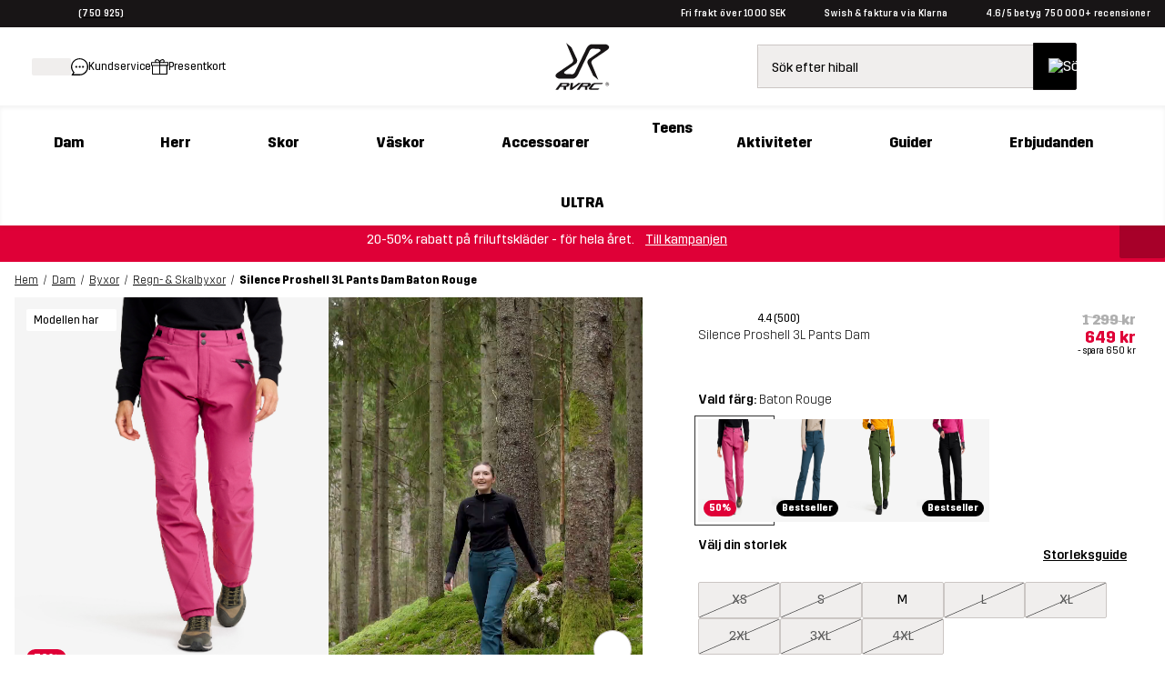

--- FILE ---
content_type: text/html;charset=utf-8
request_url: https://www.revolutionrace.se/dam/byxor/skalbyxor/silence-proshell-3l-pants-women?Color=2308
body_size: 195020
content:
<!DOCTYPE html><html  lang="sv"><head><meta charset="utf-8">
<meta name="viewport" content="width=device-width, initial-scale=1">
<title>Silence Proshell 3L Pants Dam Baton Rouge | RevolutionRace</title>
<link rel="preconnect" href="https://www.googletagmanager.com" crossorigin="anonymous">
<style>/* CSS TO HIDE REVIEWS ON PDP - TO BE REMOVED WHEN THE ISSUE IS FIXED ON THE BACKEND */

a.pdp-size-info__reviews.alternative {
display: none;
}</style>
<style>.create-return .return-product-selector__return-comment {
display: none;
}</style>
<style>/*! normalize.css v8.0.1 | MIT License | github.com/necolas/normalize.css */html{line-height:1.15;-webkit-text-size-adjust:100%}body{margin:0}main{display:block}h1{font-size:2em;margin:.67em 0}hr{box-sizing:content-box;height:0;overflow:visible}pre{font-family:monospace,monospace;font-size:1em}a{background-color:transparent}abbr[title]{border-bottom:none;-webkit-text-decoration:underline;text-decoration:underline;-webkit-text-decoration:underline dotted;text-decoration:underline dotted}b,strong{font-weight:bolder}code,kbd,samp{font-family:monospace,monospace;font-size:1em}small{font-size:80%}sub,sup{font-size:75%;line-height:0;position:relative;vertical-align:baseline}sub{bottom:-.25em}sup{top:-.5em}img{border-style:none}button,input,optgroup,select,textarea{font-family:inherit;font-size:100%;line-height:1.15;margin:0}button,input{overflow:visible}button,select{text-transform:none}[type=button],[type=reset],[type=submit],button{-webkit-appearance:button}[type=button]::-moz-focus-inner,[type=reset]::-moz-focus-inner,[type=submit]::-moz-focus-inner,button::-moz-focus-inner{border-style:none;padding:0}[type=button]:-moz-focusring,[type=reset]:-moz-focusring,[type=submit]:-moz-focusring,button:-moz-focusring{outline:1px dotted ButtonText}fieldset{padding:.35em .75em .625em}legend{box-sizing:border-box;color:inherit;display:table;max-width:100%;padding:0;white-space:normal}progress{vertical-align:baseline}textarea{overflow:auto}[type=checkbox],[type=radio]{box-sizing:border-box;padding:0}[type=number]::-webkit-inner-spin-button,[type=number]::-webkit-outer-spin-button{height:auto}[type=search]{-webkit-appearance:textfield;outline-offset:-2px}[type=search]::-webkit-search-decoration{-webkit-appearance:none}::-webkit-file-upload-button{-webkit-appearance:button;font:inherit}details{display:block}summary{display:list-item}[hidden],template{display:none}@font-face{font-family:Trim;font-style:normal;font-weight:500;src:url(/fonts/trim/Trim-Medium.eot);src:url(/fonts/trim/Trim-Medium.eot?#iefix) format("embedded-opentype"),url(/fonts/trim/Trim-Medium.woff2) format("woff2"),url(/fonts/trim/Trim-Medium.woff) format("woff"),url(/fonts/trim/Trim-Medium.ttf) format("truetype")}@font-face{font-family:Trim;font-style:normal;font-weight:700;src:url(/fonts/trim/Trim-Bold.eot);src:url(/fonts/trim/Trim-Bold.eot?#iefix) format("embedded-opentype"),url(/fonts/trim/Trim-Bold.woff2) format("woff2"),url(/fonts/trim/Trim-Bold.woff) format("woff"),url(/fonts/trim/Trim-Bold.ttf) format("truetype")}@font-face{font-family:Trim;font-style:normal;font-weight:400;src:url(/fonts/trim/Trim-Regular.eot);src:url(/fonts/trim/Trim-Regular.eot?#iefix) format("embedded-opentype"),url(/fonts/trim/Trim-Regular.woff2) format("woff2"),url(/fonts/trim/Trim-Regular.woff) format("woff"),url(/fonts/trim/Trim-Regular.ttf) format("truetype")}@font-face{font-family:Trim;font-style:normal;font-weight:300;src:url(/fonts/trim/Trim-Light.eot);src:url(/fonts/trim/Trim-Light.eot?#iefix) format("embedded-opentype"),url(/fonts/trim/Trim-Light.woff2) format("woff2"),url(/fonts/trim/Trim-Light.woff) format("woff"),url(/fonts/trim/Trim-Light.ttf) format("truetype")}@font-face{font-family:Trim;font-style:normal;font-weight:800;src:url(/fonts/trim/Trim-ExtraBold.eot);src:url(/fonts/trim/Trim-ExtraBold.eot?#iefix) format("embedded-opentype"),url(/fonts/trim/Trim-ExtraBold.woff2) format("woff2"),url(/fonts/trim/Trim-ExtraBold.woff) format("woff"),url(/fonts/trim/Trim-ExtraBold.ttf) format("truetype")}*{-webkit-tap-highlight-color:rgba(255,255,255,0);box-sizing:border-box}html{font-family:Trim,Helvetica,Arial,sans-serif;-webkit-font-smoothing:antialiased;-moz-osx-font-smoothing:grayscale;image-rendering:-webkit-optimize-contrast}body,html{height:100%}p{font-family:Trim,CustomArialParagraph,Arial,sans-serif}table,ul{font-size:.875rem}[id]{scroll-margin-top:60px}@media (min-width:768px) and (max-width:1025px){[id]{scroll-margin-top:90px}}@media (min-width:1026px){[id]{scroll-margin-top:90px}}body{-webkit-overflow-scrolling:touch}strong{font-weight:500}.stripe-input,input[type=date],input[type=email],input[type=number],input[type=password],input[type=search],input[type=tel],input[type=text],input[type=url],textarea{background-color:#f7f6f6;border:1px solid #5a5a5a;border-radius:2px;color:#181516;font-size:1rem;height:50px;margin-top:8px;padding:0 15px;position:relative;width:100%}textarea{height:auto;max-height:300px;overflow-x:hidden;overflow-y:auto;padding:15px;resize:vertical}input[type=date]:focus-visible,input[type=email]:focus-visible,input[type=number]:focus-visible,input[type=password]:focus-visible,input[type=search]:focus-visible,input[type=tel]:focus-visible,input[type=text]:focus-visible,input[type=url]:focus-visible,textarea:focus-visible{border-radius:2px;box-shadow:0 0 0 4px #fff;outline:3px solid #117f7f;outline-offset:2px}input[type=date]::-moz-placeholder,input[type=email]::-moz-placeholder,input[type=number]::-moz-placeholder,input[type=password]::-moz-placeholder,input[type=search]::-moz-placeholder,input[type=tel]::-moz-placeholder,input[type=text]::-moz-placeholder,input[type=url]::-moz-placeholder,textarea::-moz-placeholder{-webkit-appearance:none;color:#5a5a5a;font-size:.875rem;line-height:17px}input[type=date]::placeholder,input[type=email]::placeholder,input[type=number]::placeholder,input[type=password]::placeholder,input[type=search]::placeholder,input[type=tel]::placeholder,input[type=text]::placeholder,input[type=url]::placeholder,textarea::placeholder{-webkit-appearance:none;color:#5a5a5a;font-size:.875rem;line-height:17px}input::-ms-clear{display:none}label{font-size:.875rem;font-weight:500;line-height:17px;margin-bottom:10px}.grecaptcha-badge{display:none!important}@font-face{font-family:CustomArialBold;size-adjust:94%;src:local("Arial Bold")}@font-face{ascent-override:90%;font-family:CustomArialSearchInput;size-adjust:97.2%;src:local("Arial")}@font-face{font-family:CustomArialUSP;size-adjust:95.5%;src:local("Arial Bold")}@font-face{ascent-override:90%;font-family:CustomArialHeader;size-adjust:95%;src:local("Arial Bold")}@font-face{ascent-override:81%;font-family:CustomArialParagraph;size-adjust:96.8%;src:local("Arial")}@font-face{ascent-override:95%;font-family:CustomArialBlack;size-adjust:83%;src:local("Arial Black")}.btn-campaign-solid,.btn-campaign-solid--l,.btn-campaign-solid--s,.btn-campaign-solid--xs{background-color:#181516;border-radius:2px;color:#fff;display:inline-block;font-weight:600;text-align:center;-webkit-text-decoration:none;text-decoration:none}.btn-campaign-solid--l:focus,.btn-campaign-solid--l:hover,.btn-campaign-solid--s:focus,.btn-campaign-solid--s:hover,.btn-campaign-solid--xs:focus,.btn-campaign-solid--xs:hover,.btn-campaign-solid:focus,.btn-campaign-solid:hover{outline:none;-webkit-text-decoration:underline;text-decoration:underline}.btn-campaign-solid--l:focus:focus-visible,.btn-campaign-solid--l:hover:focus-visible,.btn-campaign-solid--s:focus:focus-visible,.btn-campaign-solid--s:hover:focus-visible,.btn-campaign-solid--xs:focus:focus-visible,.btn-campaign-solid--xs:hover:focus-visible,.btn-campaign-solid:focus:focus-visible,.btn-campaign-solid:hover:focus-visible{border-radius:2px;box-shadow:0 0 0 4px #fff;outline:3px solid #117f7f;outline-offset:2px}.btn-campaign-solid--l,a.btn-campaign-solid--l{font-size:1.125rem;line-height:22px;max-width:100%;padding:19px 1rem;width:310px}.btn-campaign-solid,a.btn-campaign-solid{font-size:1rem;line-height:18px;max-width:100%;padding:16px 1rem;width:220px}.btn-campaign-solid--s,a.btn-campaign-solid--s{font-size:.875rem;line-height:17px;max-width:100%;padding:14px 1rem;width:160px}.btn-campaign-solid--xs,a.btn-campaign-solid--xs{font-size:.75rem;line-height:14px;max-width:100%;padding:13px 1rem;width:140px}.btn-campaign-solid--l:disabled,.btn-campaign-solid--s:disabled,.btn-campaign-solid--xs:disabled,.btn-campaign-solid:disabled{background-color:#cbc6c4}.btn-campaign-hollow,.btn-campaign-hollow--l,.btn-campaign-hollow--s,.btn-campaign-hollow--xs{background-color:transparent;border:1px solid #181516;border-radius:2px;color:#181516;display:inline-block;font-weight:600;text-align:center;-webkit-text-decoration:none;text-decoration:none}.btn-campaign-hollow--l:focus,.btn-campaign-hollow--l:hover,.btn-campaign-hollow--s:focus,.btn-campaign-hollow--s:hover,.btn-campaign-hollow--xs:focus,.btn-campaign-hollow--xs:hover,.btn-campaign-hollow:focus,.btn-campaign-hollow:hover{background-color:transparent;outline:none;-webkit-text-decoration:underline;text-decoration:underline}.btn-campaign-hollow--l,a.btn-campaign-hollow--l{font-size:1.125rem;line-height:22px;max-width:100%;padding:19px 1rem;width:310px}.btn-campaign-hollow,a.btn-campaign-hollow{font-size:1rem;line-height:18px;max-width:100%;padding:16px 1rem;width:220px}.btn-campaign-hollow--s,a.btn-campaign-hollow--s{font-size:.875rem;line-height:17px;max-width:100%;padding:14px 1rem;width:160px}.btn-campaign-hollow--xs,a.btn-campaign-hollow--xs{font-size:.75rem;line-height:14px;max-width:100%;padding:13px 1rem;width:140px}.btn-campaign-hollow--l:disabled,.btn-campaign-hollow--s:disabled,.btn-campaign-hollow--xs:disabled,.btn-campaign-hollow:disabled{background-color:#cbc6c4}.btn-campaign-hollow--l:focus:focus-visible,.btn-campaign-hollow--s:focus:focus-visible,.btn-campaign-hollow--xs:focus:focus-visible,.btn-campaign-hollow:focus:focus-visible{border-radius:2px;box-shadow:0 0 0 4px #fff;outline:3px solid #117f7f;outline-offset:2px}.btn-campaign-ghost,.btn-campaign-ghost--l,.btn-campaign-ghost--s{background-color:transparent;color:#181516;display:inline-block;font-weight:600;margin:.25rem;text-align:center;-webkit-text-decoration:none;text-decoration:none;-webkit-text-decoration:underline;text-decoration:underline}.btn-campaign-ghost--l:focus,.btn-campaign-ghost--l:hover,.btn-campaign-ghost--s:focus,.btn-campaign-ghost--s:hover,.btn-campaign-ghost:focus,.btn-campaign-ghost:hover{outline:none;-webkit-text-decoration:none;text-decoration:none}.btn-campaign-ghost--l,a.btn-campaign-ghost--l{font-size:1.125rem;line-height:22px;padding:19px 0}.btn-campaign-ghost,a.btn-campaign-ghost{font-size:1rem;line-height:18px;padding:16px 0}.btn-campaign-ghost--s,a.btn-campaign-ghost--s{font-size:.875rem;line-height:17px;padding:14px 0}.btn-campaign-ghost--l:disabled,.btn-campaign-ghost--s:disabled,.btn-campaign-ghost:disabled{background-color:transparent;color:#cbc6c4}.btn-campaign-ghost--l:focus:focus-visible,.btn-campaign-ghost--s:focus:focus-visible,.btn-campaign-ghost:focus:focus-visible{border-radius:2px;box-shadow:0 0 0 4px #fff;outline:3px solid #117f7f;outline-offset:2px}.btn-primary,a.btn-primary,button,input[type=submit]{background-color:#117f7f;border:none;border-radius:2px;color:#fff;cursor:pointer;display:inline-block;font-size:1rem;line-height:18px;padding:16px 2rem;text-align:center;-webkit-text-decoration:none;text-decoration:none}.btn-primary:hover,button:hover,input[type=submit]:hover{background-color:#007170;outline:none}button:focus-visible{border-radius:2px;box-shadow:0 0 0 4px #fff;outline:3px solid #117f7f;outline-offset:2px}.btn-primary:disabled,button:disabled,input[type=submit]:disabled{background-color:#92c5c5;cursor:not-allowed}.btn-secondary,a.btn-secondary{background-color:#f0eeed;border:1px solid #cbc6c4;border-radius:2px;color:#181516;cursor:pointer;display:inline-block;font-size:1rem;line-height:18px;padding:16px 2rem;text-align:center;-webkit-text-decoration:none;text-decoration:none}.btn-secondary:hover{background-color:#cbc6c4;outline:none}.btn-secondary:focus:focus-visible{border-radius:2px;box-shadow:0 0 0 4px #fff;outline:3px solid #117f7f;outline-offset:2px}.btn-secondary:disabled,.btn-secondary:disabled:hover{background-color:#cbc6c4;color:#181516;cursor:not-allowed;opacity:.5}.btn-ghost,a.btn-ghost{background-color:transparent;border:1px solid #117f7f;border-radius:2px;color:#117f7f;display:inline-block;font-size:1rem;line-height:18px;margin:.25rem;padding:16px 2rem;text-align:center;-webkit-text-decoration:none;text-decoration:none}.btn-ghost:focus,.btn-ghost:hover{background-color:transparent;border-color:#007170;color:#007170;outline:none}.btn-ghost:focus:focus-visible{border-radius:2px;box-shadow:0 0 0 4px #fff;outline:3px solid #117f7f;outline-offset:2px}.btn-ghost:disabled,.btn-ghost:disabled:hover{background-color:transparent;opacity:.3}p{font-size:.875rem;line-height:1.5rem;margin:.8em 0}p,p.large{font-weight:300}p.large{font-size:1rem;line-height:1.65rem}p.small{font-size:.75rem;font-weight:300;line-height:20px;line-height:1.67rem}@media (min-width:1026px){p{font-size:1rem}p.large{font-size:1.125rem}p.small{font-size:.875rem}}.align--right{text-align:right}.align--left{text-align:left}.align--center{text-align:center}.align--justify{text-align:justify}a{color:#000;cursor:pointer;-webkit-text-decoration:underline;text-decoration:underline}a:focus-visible{border-radius:2px;box-shadow:0 0 0 4px #fff;outline:3px solid #117f7f;outline-offset:2px}a:hover{-webkit-text-decoration:none;text-decoration:none}a.alternative--small,a.small{font-size:.75rem;line-height:16.3px}a.alternative--large,a.large{font-size:1rem;font-weight:500;line-height:19px}a.alternative,a.alternative--large,a.alternative--small{color:#117f7f}ol,ul{margin:.5rem 0;padding-left:1.5rem}ol li,ul li{font-weight:300;padding-left:.5rem}ul li{line-height:2em;list-style-type:disc;position:relative}ul li::marker{color:#181516}.h1,h1{font-family:Trim,CustomArialHeader,Arial,sans-serif;font-size:2rem;font-weight:700;margin:.5em 0 .4em}.h1--alternative,h1.alternative{font-size:2rem;font-weight:300}.h1-banner,a.h1-banner,h1.h1-banner,p.h1-banner{font-size:2.375rem;font-weight:800;line-height:1.06;margin:.5em 0;text-transform:uppercase}.h2,h2{font-size:1.75rem;font-weight:700;margin:.8em 0 .4em}.h2--alternative,h2.alternative{font-size:1.75rem;font-weight:300}.h3,h3{font-size:1.5rem;margin:1em 0 .4em}.h3,.h4,h3,h4{font-weight:700}.h4,h4{font-size:1.125rem;margin:1em 0 .6em}.h5,h5{font-size:1rem;font-weight:700}.h5,.h6,h5,h6{margin:1em 0 .8em}.h6,h6{font-size:.875rem}@media (min-width:1026px){.h1,h1{font-size:2.625rem}.h1--alternative,h1.alternative{font-size:2.625rem;font-weight:300}.h1-banner,a.h1-banner,h1.h1-banner,p.h1-banner{font-size:4.375rem;margin:15px 0}.h2,h2{font-size:2.375rem}.h2--alternative,h2.alternative{font-size:2.375rem;font-weight:300}.h3,h3{font-size:2rem}.h4,h4{font-size:1.75rem}.h5,h5{font-size:1.5rem}.h6,h6{font-size:1rem}}mark{background-color:#117f7f;color:#fff;font-weight:500;padding:0 .2em}</style>
<style>.icon-blob[data-v-e9470d54]{transform-origin:50% 50%}.icon-blob--campaign path[data-v-e9470d54]{fill:#df0037}.icon-blob--bestseller path[data-v-e9470d54]{fill:#000}.icon-blob--newin path[data-v-e9470d54]{fill:#117f7f}.icon-blob__margin[data-v-e9470d54]{margin-bottom:-2px}.icon-blob__text[data-v-e9470d54]{align-items:center;bottom:0;display:flex;font-size:var(--174736e2);font-weight:700;justify-content:center;left:0;position:absolute;right:0;text-align:center;top:0}@media (min-width:768px){.icon-blob__text[data-v-e9470d54]{font-size:.72rem}}</style>
<style>.link[data-v-37ecfd47]{-webkit-text-decoration:none;text-decoration:none}.button[data-v-37ecfd47]{border:none;border-radius:2px;white-space:nowrap}.button[data-v-37ecfd47]:focus-visible{border-radius:2px;box-shadow:0 0 0 4px #fff;outline:3px solid #117f7f;outline-offset:2px}.button-circle[data-v-37ecfd47]{background-color:#fff;border:1px solid #cbc6c4;border-radius:50%;height:var(--3377206a);width:var(--3377206a)}.button-circle[data-v-37ecfd47],.button-content[data-v-37ecfd47]{align-items:center;display:flex;justify-content:center}.button-content[data-v-37ecfd47]{flex-direction:var(--3e08bce6);flex-wrap:nowrap;font-weight:var(--49e77b20);gap:var(--29c231c2);width:100%}.button-content.ghost-hidden[data-v-37ecfd47]{visibility:hidden}.button-primary[data-v-37ecfd47]{background-color:#117f7f;border:1px solid #117f7f;color:#fff;filter:var(--4a086b55)}.button-primary[data-v-37ecfd47]:hover{background-color:#007170}.button-primary[disabled][data-v-37ecfd47]{background-color:#92c5c5;color:#fff;cursor:not-allowed}.button-primary[data-v-37ecfd47]:focus-visible{background-color:#007170}.button-primary--outlined[data-v-37ecfd47]{background-color:transparent;color:#117f7f}.button-primary--outlined[data-v-37ecfd47]:hover{background-color:transparent;color:#007170;-webkit-text-decoration:underline;text-decoration:underline}.button-primary--outlined[data-v-37ecfd47]:focus-visible{background-color:transparent}.button-primary--outlined[disabled][data-v-37ecfd47]{background-color:transparent;border:1px solid #92c5c5;color:#92c5c5;cursor:not-allowed}.button-primary--underlined[data-v-37ecfd47]{-webkit-text-decoration:underline;text-decoration:underline}.button-primary--underlined[data-v-37ecfd47]:hover{-webkit-text-decoration:none;text-decoration:none}.button-secondary[data-v-37ecfd47]{background-color:#f0eeed;border:1px solid #cbc6c4;color:#000;filter:var(--4a086b55)}.button-secondary[data-v-37ecfd47]:hover{background-color:#cbc6c4}.button-secondary[disabled][data-v-37ecfd47]{background-color:#f0eeed;color:#181516;cursor:not-allowed;opacity:.5}.button-secondary[data-v-37ecfd47]:focus-visible{background-color:#cbc6c4}.button-secondary--outlined[data-v-37ecfd47]{background-color:transparent;color:#181516}.button-secondary--outlined[data-v-37ecfd47]:hover{background-color:#f0eeed;color:#181516;-webkit-text-decoration:underline;text-decoration:underline}.button-secondary--outlined[data-v-37ecfd47]:focus-visible{background-color:transparent}.button-secondary--outlined[disabled][data-v-37ecfd47]{background-color:transparent;border:1px solid #b1b1b1;color:#b1b1b1;cursor:not-allowed}.button-secondary--underlined[data-v-37ecfd47]{-webkit-text-decoration:underline;text-decoration:underline}.button-secondary--underlined[data-v-37ecfd47]:hover{-webkit-text-decoration:none;text-decoration:none}.button-tertiary[data-v-37ecfd47]{background-color:#e5f4f4;color:#181516}.button-tertiary[data-v-37ecfd47]:focus-visible,.button-tertiary[data-v-37ecfd47]:hover{background-color:#181516;color:#fff}.button-tertiary[disabled][data-v-37ecfd47]{background-color:#92c5c5;color:#fff;cursor:not-allowed}.button-tertiary--underlined[data-v-37ecfd47]{-webkit-text-decoration:underline;text-decoration:underline}.button-tertiary--underlined[data-v-37ecfd47]:hover{-webkit-text-decoration:none;text-decoration:none}.button-default[data-v-37ecfd47]{background-color:#000;border:1px solid #181516;color:#fff;filter:var(--4a086b55)}.button-default[data-v-37ecfd47]:hover{background-color:#252525}.button-default[disabled][data-v-37ecfd47]{background-color:#8f8f8f;color:#fff;cursor:not-allowed}.button-default--outlined[data-v-37ecfd47]{background-color:transparent;color:#181516}.button-default--outlined[data-v-37ecfd47]:hover{background-color:transparent;-webkit-text-decoration:underline;text-decoration:underline}.button-default--outlined[data-v-37ecfd47]:focus-visible{background-color:transparent}.button-default--outlined[disabled][data-v-37ecfd47]{background-color:#cbc6c4;border:1px solid #181516;color:#181516;cursor:not-allowed}.button-default--underlined[data-v-37ecfd47]{-webkit-text-decoration:underline;text-decoration:underline}.button-default--underlined[data-v-37ecfd47]:hover{-webkit-text-decoration:none;text-decoration:none}.button-text[data-v-37ecfd47]{background-color:transparent;border:none;color:inherit;filter:var(--4a086b55);-webkit-text-decoration:underline;text-decoration:underline}.button-text[data-v-37ecfd47]:hover{background-color:transparent;-webkit-text-decoration:none;text-decoration:none}.button-text--outlined[data-v-37ecfd47]{border:1px solid #fff;color:#fff}.button-text.teal[data-v-37ecfd47]{color:#117f7f}.button-text.teal[data-v-37ecfd47]:hover{color:#007170}.button.tiny[data-v-37ecfd47]{font-size:.75rem;padding:var(--32caeb50)}.button.small[data-v-37ecfd47]{font-size:.875rem;padding:var(--26ab6ea2)}.button.medium[data-v-37ecfd47]{font-size:1rem;padding:var(--c41b5e66)}.button.large[data-v-37ecfd47]{font-size:2.375rem}.button.button-text.medium[data-v-37ecfd47]:not(.button.custom-padding):not(.button-text--outlined),.button.button-text.small[data-v-37ecfd47]:not(.button.custom-padding):not(.button-text--outlined),.button.button-text.tiny[data-v-37ecfd47]:not(.button.custom-padding):not(.button-text--outlined){padding:0}.button.rounded[data-v-37ecfd47]{border-radius:40px}.button.block[data-v-37ecfd47]{display:block;width:100%}.button.inline[data-v-37ecfd47]{display:inline-block}.button.ghost[data-v-37ecfd47]{border:1px solid #f0eeed}.button.ghost[data-v-37ecfd47],.button.ghost[data-v-37ecfd47]:focus,.button.ghost[data-v-37ecfd47]:hover{background-color:#f0eeed}.button.full-width[data-v-37ecfd47]{width:100%}@media (min-width:768px){.button.full-width[data-v-37ecfd47]{width:auto}}.button.only-show-in-desktop[data-v-37ecfd47]{display:none}@media (min-width:1026px){.button.only-show-in-desktop[data-v-37ecfd47]{display:block}}.button.custom-padding[data-v-37ecfd47]{padding:var(--e7733d72)}.button.custom-font-size[data-v-37ecfd47]{font-size:var(--378dbb0c)}</style>
<style>.global-error[data-v-bdad97d9]{align-items:stretch;display:flex;flex-direction:column;text-align:center}@media (min-width:768px){.global-error[data-v-bdad97d9]{margin:auto;max-width:500px}}.global-error__padded-area[data-v-bdad97d9]{align-items:stretch;display:flex;flex-direction:column;padding:2rem}.global-error__icon[data-v-bdad97d9]{height:75px;margin:1.5rem auto;position:relative;width:75px}.global-error__icon-blob[data-v-bdad97d9]{height:100%;left:0;position:absolute;right:0;top:0}.global-error__icon-blob[data-v-bdad97d9] path{fill:#fff2e7}.global-error__icon-image[data-v-bdad97d9]{left:-2px;position:absolute;top:-2px;width:90%}.global-error__text[data-v-bdad97d9]{font-weight:400}.global-error__text a[data-v-bdad97d9]{font-weight:500}.global-error__button[data-v-bdad97d9]{margin:.5rem 0}.global-error__still-not-working[data-v-bdad97d9]{background-color:#f0eeed;padding:1rem}</style>
<style>.page[data-v-9bc9ac4c],.page__content[data-v-9bc9ac4c]{position:relative}.page__content[data-v-9bc9ac4c]{display:block;min-height:auto}.page__search[data-v-9bc9ac4c]{background-color:#fff;position:relative}@media (min-width:1026px){.page__search[data-v-9bc9ac4c]{display:none}}.page__search--open[data-v-9bc9ac4c]{z-index:61}.page__search--open-in-scroll[data-v-9bc9ac4c]{position:fixed;top:var(--c32c6a7c);width:100%}.page__under-header[data-v-9bc9ac4c]{background-color:#fff;top:60px;width:100%;z-index:60}.page__under-header--sticky[data-v-9bc9ac4c]{position:sticky}@media (max-width:320px),(max-width:767px) and (orientation:landscape){.page__under-header--sticky[data-v-9bc9ac4c]{position:static}}@media (min-width:1026px){.page__under-header[data-v-9bc9ac4c]{top:90px}}.page__search-modal-background[data-v-9bc9ac4c]{background-color:#0009;height:100%;left:0;position:fixed;top:var(--862649aa);width:100%;z-index:60}</style>
<style>body.body--modal{background-color:#fff;bottom:0;left:0;position:fixed;right:0}</style>
<style>.website-schema-template[data-v-c55b9e89]{display:none}</style>
<style>.skip-link[data-v-d610ba79]{background-color:#117f7f;border-radius:25px;color:#fff;font-weight:500;left:-2000px;padding:12px 18px;position:absolute;-webkit-text-decoration:none;text-decoration:none;top:20px;z-index:601}.skip-link[data-v-d610ba79]:focus{left:15px}.skip-link[data-v-d610ba79]:focus-visible{border-radius:25px;box-shadow:0 0 0 4px #fff;outline:3px solid #117f7f;outline-offset:2px}</style>
<style>.header-voucher{background-color:#333;min-height:30px;text-align:center}.header-voucher,.header-voucher__container{align-items:flex-start;display:flex;justify-content:center;width:100%}.header-voucher__container{padding:.7rem 0}.header-voucher__text-container{align-items:flex-start;display:flex;flex-direction:row;justify-content:center;margin:auto;width:auto}.header-voucher__icon{height:12px;line-height:22px;margin:0 4px 0 14px;vertical-align:middle;width:15px}.header-voucher__close,.header-voucher__text{color:#fff;font-weight:500;letter-spacing:.3px;line-height:14px;vertical-align:middle}.header-voucher__close{cursor:pointer;float:right;margin:0 14px 0 4px}</style>
<style>.header-abandoned-cart[data-v-963c99ca]{background-color:#333;min-height:30px;text-align:center}.header-abandoned-cart[data-v-963c99ca],.header-abandoned-cart__container[data-v-963c99ca]{align-items:flex-start;display:flex;justify-content:center;width:100%}.header-abandoned-cart__container[data-v-963c99ca]{padding:.7rem 0}.header-abandoned-cart__text-container[data-v-963c99ca]{align-items:flex-start;display:flex;flex-direction:row;justify-content:center;margin:auto;width:auto}.header-abandoned-cart__icon[data-v-963c99ca]{height:12px;line-height:22px;margin:0 4px 0 14px;vertical-align:middle;width:15px}.header-abandoned-cart__close[data-v-963c99ca],.header-abandoned-cart__text[data-v-963c99ca]{color:#fff;font-weight:500;letter-spacing:.3px;line-height:14px;vertical-align:middle}.header-abandoned-cart__close[data-v-963c99ca]{cursor:pointer;float:right;margin:0 14px 0 4px}</style>
<style>.ribbon[data-v-f5bf7aa7]{background-color:#117f7f;position:relative}.ribbon__wrap[data-v-f5bf7aa7]{align-items:center;display:flex;flex-direction:row;font-size:.875rem;font-weight:500;height:30px;justify-content:space-between;letter-spacing:.3px;line-height:14px;line-height:1;margin:0 auto;max-width:calc(1920px + 2rem);padding:0 1rem}.ribbon__middle[data-v-f5bf7aa7]{display:flex;font-size:.625rem;justify-content:center}.ribbon__middle-link[data-v-f5bf7aa7]{font-size:.625rem;font-weight:400;margin:0}@media (min-width:768px){.ribbon__middle-link[data-v-f5bf7aa7]{align-items:center;display:inline-flex;margin:0 26px}}.ribbon__middle_promotion[data-v-f5bf7aa7]{color:#fff}.ribbon__middle_promotion[data-v-f5bf7aa7] p{font-weight:500;margin:0}.ribbon__middle_promotion[data-v-f5bf7aa7] a{color:#fff;-webkit-text-decoration:none;text-decoration:none}.ribbon__middle_promotion-desktop[data-v-f5bf7aa7]{display:none;text-align:center}@media (min-width:768px){.ribbon__middle_promotion-desktop[data-v-f5bf7aa7]{display:inline;display:initial}}.ribbon__middle_promotion-mobile[data-v-f5bf7aa7]{padding-left:.5rem;text-align:right}@media (min-width:768px){.ribbon__middle_promotion-mobile[data-v-f5bf7aa7]{display:none}}.ribbon__middle_promotion-mobile[data-v-f5bf7aa7] p{text-align:right}.ribbon__left[data-v-f5bf7aa7],.ribbon__right[data-v-f5bf7aa7]{flex:1;font-size:.625rem}.ribbon__left[data-v-f5bf7aa7]{display:flex;justify-content:flex-start}.ribbon__right[data-v-f5bf7aa7]{display:none}@media (min-width:768px){.ribbon__right[data-v-f5bf7aa7]{display:flex;justify-content:flex-end}}.ribbon__left-link[data-v-f5bf7aa7]{align-items:center;display:inline-flex;margin:0}.ribbon__link[data-v-f5bf7aa7]{color:#fff;-webkit-text-decoration:none;text-decoration:none}.ribbon__rating[data-v-f5bf7aa7]{align-items:center;color:#fff;cursor:pointer;display:inline-flex}.ribbon__stars[data-v-f5bf7aa7]{display:inline;margin:0 5px 0 0}.ribbon__language-switcher[data-v-f5bf7aa7]{display:none;margin-left:1rem}@media (min-width:1026px){.ribbon__language-switcher[data-v-f5bf7aa7]{display:block}}.ribbon__language-switcher[data-v-f5bf7aa7] .fancy-dropdown__select{font-size:.75rem}.ribbon__language-switcher[data-v-f5bf7aa7] .fancy-dropdown__selected-value-text{font-size:.625rem}.ribbon__language-switcher[data-v-f5bf7aa7] .fancy-dropdown__label,.ribbon__language-switcher[data-v-f5bf7aa7] .fancy-dropdown__selected-value{color:#fff}.ribbon__language-switcher[data-v-f5bf7aa7] .arrow__path{fill:#fff}.ribbon__language-switcher[data-v-f5bf7aa7] .fancy-dropdown__select{color:#000}.ribbon__ribbon-dynamic-link[data-v-f5bf7aa7]{display:none}@media (min-width:768px){.ribbon__ribbon-dynamic-link[data-v-f5bf7aa7]{display:inline;display:initial}}@media (max-width:1025px){.ribbon__usps[data-v-f5bf7aa7]{display:none}}</style>
<style>.header-nav[data-v-a5c35f04]{position:sticky;top:0;z-index:600}.header-nav__nav[data-v-a5c35f04]{background-color:#fff;position:relative;z-index:600}.header-nav .mobile-header[data-v-a5c35f04]{box-shadow:0 3px 4px #0000000d}@media (min-width:1026px){.header-nav .mobile-header[data-v-a5c35f04]{display:none}}@media (max-width:1025px){.header-nav .desktop-header[data-v-a5c35f04]{display:none}}</style>
<style>.mobile-header__menu[data-v-937c9f2f]{align-items:center;display:flex;height:60px;justify-content:space-between;padding:0 1rem;width:100%}.mobile-header__menu-container[data-v-937c9f2f]{align-items:center;display:flex;flex:1;gap:1rem;justify-content:flex-start}.mobile-header__menu-container--right[data-v-937c9f2f]{justify-content:flex-end}.mobile-header__logo[data-v-937c9f2f]{width:40px}.mobile-header__content[data-v-937c9f2f]{width:100%}.mobile-header__hamburger[data-v-937c9f2f]{cursor:pointer;display:inline-block}</style>
<style>.row-with-logotype[data-v-84adefc5]{background-color:#fff;position:relative;z-index:100}.row-with-logotype__content[data-v-84adefc5]{display:flex;margin:auto;max-width:calc(1920px + 2rem);padding:1rem}.row-with-logotype__logo[data-v-84adefc5]{display:flex;height:54px;-webkit-user-select:none;-moz-user-select:none;user-select:none;width:auto}.row-with-logotype__left-links[data-v-84adefc5]{align-items:center;-moz-column-gap:1.5rem;column-gap:1.5rem;display:flex;flex:1}.row-with-logotype__left-links-text[data-v-84adefc5]{white-space:nowrap}.row-with-logotype__left-links-link[data-v-84adefc5]{align-items:center;display:flex;font-size:.75rem;gap:.5rem;line-height:1;-webkit-text-decoration:none;text-decoration:none}.row-with-logotype__right-links[data-v-84adefc5]{align-items:center;display:flex;flex:1;justify-content:flex-end}.row-with-menu[data-v-84adefc5]{background-color:#fff;box-shadow:inset 0 3px 4px #0000000d,0 3px 4px #0000000d;font-family:Trim,CustomArialBlack,Arial,sans-serif;position:relative}.row-with-menu--open[data-v-84adefc5]{z-index:100}.row-with-menu__content[data-v-84adefc5]{display:flex;flex-wrap:wrap;justify-content:center}.row-with-menu__menu-item[data-v-84adefc5]{cursor:pointer;font-weight:600;margin:0 .5rem;padding:1rem 0;position:relative}.row-with-menu__menu-item-content[data-v-84adefc5]{align-items:center;display:flex;padding:0 .5rem}.row-with-menu__menu-item-arrow[data-v-84adefc5]{padding-left:.5rem}.row-with-menu__menu-item--selected .row-with-menu__menu-item-text[data-v-84adefc5]:after,.row-with-menu__menu-item-text[data-v-84adefc5]:hover:after{background-color:#181516;bottom:0;content:"";height:2px;left:-2px;position:absolute;right:-2px}.backdrop[data-v-84adefc5]{background-color:#837975;bottom:0;left:0;opacity:.8;position:fixed;right:0;top:30px}</style>
<style>.my-pages-button[data-v-b94a480d]{align-items:center;display:flex;font-size:.75rem;gap:.5rem;line-height:14px;-webkit-text-decoration:none;text-decoration:none}.my-pages-button__container[data-v-b94a480d]{display:flex}.my-pages-button a[data-v-b94a480d]{-webkit-text-decoration:none;text-decoration:none}.my-pages-button__icon[data-v-b94a480d]{height:var(--0d81fd32);position:relative;-webkit-user-select:none;-moz-user-select:none;user-select:none;width:-moz-min-content;width:min-content}.my-pages-button__icon-logged-in[data-v-b94a480d]{background:#07ab5c;border-radius:50%;height:12px;padding:3px;position:absolute;right:-5px;top:0;width:12px}.my-pages-button__ghost[data-v-b94a480d]{background-color:#f0eeed;border-radius:2px;height:19px;width:var(--edefce20)}.my-pages-button__ghost-container[data-v-b94a480d]{align-items:center;display:flex;gap:.5rem}</style>
<style>.icon[data-v-2cd69bbc]{height:var(--17d1d17c);min-width:var(--1807c696);width:var(--1807c696)}@media (min-width:768px){.icon[data-v-2cd69bbc]{min-width:var(--930e2266);width:var(--930e2266)}}.icon[data-v-2cd69bbc]:focus-visible{border-radius:2px;box-shadow:0 0 0 4px #fff;outline:3px solid #117f7f;outline-offset:2px}.icon--rounded[data-v-2cd69bbc],.icon--rounded-small[data-v-2cd69bbc]{border:1.5px solid #cbc6c4;border-radius:100%;height:var(--1807c696)}.icon--rounded-no-border[data-v-2cd69bbc],.icon--rounded-small-no-border[data-v-2cd69bbc]{border:none}.icon--rounded-small[data-v-2cd69bbc]{padding:.6rem}.icon--rounded[data-v-2cd69bbc]{padding:.5rem}.icon--background[data-v-2cd69bbc]{background-color:var(--4ae6ac32)}</style>
<style>.container-enter-active[data-v-edbf3ec2],.container-leave-active[data-v-edbf3ec2]{transform-origin:top;transition:transform .2s ease}.container-leave-active[data-v-edbf3ec2]{transition-delay:.2s}.container-leave-active[data-v-edbf3ec2]>*{transition:opacity .2s ease}.container-enter-from[data-v-edbf3ec2],.container-leave-to[data-v-edbf3ec2]{transform:scaleY(0)}.container-leave-to[data-v-edbf3ec2]>*{opacity:0}.group-enter-active[data-v-edbf3ec2]{transition:opacity .5s ease .2s,transform .2s ease .2s}.group-enter-from[data-v-edbf3ec2]{opacity:0;transform:translateY(0),scale(0)}.group-leave-active[data-v-edbf3ec2]{transition:opacity .1s ease 0s}.group-leave-to[data-v-edbf3ec2]{opacity:0}.list-enter-active[data-v-edbf3ec2],.list-move[data-v-edbf3ec2]{transition:opacity .5s ease,transform .2s ease}.list-enter-from[data-v-edbf3ec2]{opacity:0;transform:translateY(0),scale(0)}.list-leave-to[data-v-edbf3ec2]{opacity:0;transform:translate(0)}.list-leave-active[data-v-edbf3ec2]{left:0;position:absolute;right:0}.quick-search-bar[data-v-edbf3ec2]{font-size:.875rem;padding:1rem;position:relative}@media (min-width:1026px){.quick-search-bar[data-v-edbf3ec2]{padding:0;width:350px}}.quick-search-bar__backdrop-desktop[data-v-edbf3ec2]{background-color:#0009;bottom:0;display:none;left:0;position:fixed;right:0;top:0}@media (min-width:1026px){.quick-search-bar__backdrop-desktop--visible[data-v-edbf3ec2]{display:block}}.quick-search-bar__no-results-title[data-v-edbf3ec2]{font-size:1.125rem;font-weight:400;margin-bottom:.5rem;padding:0 1rem;text-align:center}.quick-search-bar__no-results-text[data-v-edbf3ec2]{font-size:.75rem;font-weight:400;margin:0 1rem 2rem;text-align:center}.quick-search-bar__input-container[data-v-edbf3ec2]{align-items:center;border-radius:3px;cursor:pointer;position:relative}.quick-search-bar__input[data-v-edbf3ec2]{background:none;background-color:#f0eeed;border:none;border-radius:3px 0 0 3px;display:flex;flex:1;flex-direction:column;font-family:Trim,CustomArialSearchInput,Arial,sans-serif;height:2.85rem;justify-content:center;margin-top:0;outline:1px solid #cbc6c4;overflow:hidden;position:relative}.quick-search-bar__input[data-v-edbf3ec2]::-moz-placeholder{color:#000}.quick-search-bar__input[data-v-edbf3ec2]::placeholder{color:#000}@media (max-width:1025px){.quick-search-bar__input[data-v-edbf3ec2]{padding:0 4rem 0 .7rem}}.quick-search-bar__clear-icon-container[data-v-edbf3ec2]{align-items:center;background:none;display:flex;position:absolute;right:64px}@media (max-width:1025px){.quick-search-bar__clear-icon-container[data-v-edbf3ec2]{margin-right:.7rem}}.quick-search-bar__results-title[data-v-edbf3ec2]{font-size:.875rem;margin:1.2rem 1rem .75rem}@media (min-width:1026px){.quick-search-bar__results-title[data-v-edbf3ec2]{margin-top:2em}}.quick-search-bar__results-popular-searches-items[data-v-edbf3ec2],.quick-search-bar__results-recent-searches-item[data-v-edbf3ec2],.quick-search-bar__results-suggested-search-item[data-v-edbf3ec2]{line-height:2.3rem;padding:0 1rem}.quick-search-bar__results-container[data-v-edbf3ec2]{background-color:#fff;box-shadow:0 4px 4px #00000040;left:0;margin-top:.8rem;max-height:calc(100vh - var(--c862bcd4) - 4rem);overflow-y:scroll;overscroll-behavior:contain;padding-bottom:13rem;position:fixed;right:0;z-index:600}@media (min-width:1026px){.quick-search-bar__results-container[data-v-edbf3ec2]{left:auto;margin-top:.5rem;max-height:calc(100vh - 10rem);overflow-y:scroll;padding:1rem 2rem 2rem;position:absolute;width:800px}}.quick-search-bar__results-popular-right-now-products[data-v-edbf3ec2]{display:flex;flex-direction:row;overflow-x:auto;padding:0 .5rem;scroll-snap-type:x mandatory}@media (min-width:1026px){.quick-search-bar__results-popular-right-now-products[data-v-edbf3ec2]{overflow:visible;overflow:initial;scroll-snap-type:none}}.quick-search-bar__product[data-v-edbf3ec2]{min-width:41%;scroll-margin-left:.5rem;scroll-snap-align:start}@media (min-width:1026px){.quick-search-bar__product[data-v-edbf3ec2]{display:none;min-width:20%}.quick-search-bar__product[data-v-edbf3ec2]:nth-child(-n+5){display:block}}</style>
<style>.wishlist[data-v-6e9cd49b]{align-items:flex-end;display:flex;height:22px;justify-content:center;position:relative}@media (min-width:1026px){.wishlist[data-v-6e9cd49b]{margin-left:1rem}}.wishlist__count[data-v-6e9cd49b]{align-items:center;background-color:#000;border-radius:50%;color:#fff;display:flex;font-size:.625rem;font-weight:500;height:16px;justify-content:center;line-height:.625rem;position:absolute;right:-6px;top:-4.5px;width:16px}</style>
<style>.header-cart-button[data-v-c138db9a]{cursor:pointer;height:27px;position:relative;-webkit-user-select:none;-moz-user-select:none;user-select:none}@media (min-width:1026px){.header-cart-button[data-v-c138db9a]{margin-left:1rem}}.header-cart-button__button[data-v-c138db9a]{background:none;display:inline;height:27px;padding:0;position:relative}.header-cart-button__count[data-v-c138db9a]{align-items:center;background:#e35404;border-radius:100%;color:#fff;display:flex;font-size:.625rem;font-weight:500;height:16px;justify-content:center;line-height:.625rem;pointer-events:none;position:absolute;right:-5px;text-align:center;top:-2px;width:16px}</style>
<style>.menu-item[data-v-86e2a39b]{background:none;color:#000;position:relative;text-align:center;-webkit-text-decoration:none;text-decoration:none;white-space:nowrap}.menu-item.rating[data-v-86e2a39b]{font-weight:400;margin-left:4px}.menu-item.about[data-v-86e2a39b]{color:inherit}</style>
<style>.arrow-expandable{display:inline-flex;flex-direction:column;height:100%;justify-content:center}</style>
<style>.litium-block[data-v-366575bd]{margin-bottom:var(--73cab1b5);margin-top:var(--04d633ea)}@media (max-width:767px){.litium-block.hide-on-mobile[data-v-366575bd]{display:none}}@media (min-width:768px) and (max-width:1025px){.litium-block.hide-on-tablet[data-v-366575bd]{display:none}}@media (min-width:1026px){.litium-block.hide-on-desktop[data-v-366575bd]{display:none}}</style>
<style>.campaign-banner[data-v-94b0eb43]{align-content:center;background-color:var(--afbe108c);background-position:top;background-repeat:no-repeat;background-size:cover;min-height:40px;overflow:hidden;padding:0 1rem}@media (max-width:767px){.campaign-banner[data-v-94b0eb43]{background-image:var(--5667793e)}}@media (min-width:768px) and (max-width:1025px){.campaign-banner[data-v-94b0eb43]{background-image:var(--28d6740c)}}@media (min-width:1026px){.campaign-banner[data-v-94b0eb43]{background-image:var(--52620bda);height:40px}}.campaign-banner__link[data-v-94b0eb43]{-webkit-text-decoration:none;text-decoration:none}.campaign-banner__wrapper[data-v-94b0eb43]{display:flex;justify-content:center;margin:0 auto}.campaign-banner__content[data-v-94b0eb43]{align-items:center;cursor:pointer;display:flex;flex-direction:row;justify-content:center;padding:8px 10px 8px 0;text-align:center;width:100%}@media (min-width:768px){.campaign-banner__content[data-v-94b0eb43]{max-height:40px;padding:0}}.campaign-banner__text[data-v-94b0eb43]{display:flex;flex-direction:var(--3f7b25ef);margin-right:20px}@media (min-width:768px){.campaign-banner__text[data-v-94b0eb43]{flex-direction:row}}.campaign-banner__title[data-v-94b0eb43]{align-content:center;color:var(--15f917e6);font-family:Trim,CustomArialBold,Arial,sans-serif;font-size:.75rem;font-weight:600;line-height:1;margin-right:var(--7d9a395e);padding-top:var(--438938e1)}@media (min-width:768px){.campaign-banner__title[data-v-94b0eb43]{font-size:.875rem;font-weight:500;max-height:40px;padding-top:0}}.campaign-banner__subtitle[data-v-94b0eb43]{color:var(--2466b850);font-size:.75rem;font-weight:400;line-height:1.2;margin:0}@media (min-width:768px){.campaign-banner__subtitle[data-v-94b0eb43]{font-size:.875rem;line-height:1.5rem}}.campaign-banner__subtitle-button[data-v-94b0eb43]{align-items:center;display:flex}@media (min-width:768px){.campaign-banner__subtitle-button[data-v-94b0eb43]{margin-bottom:0;padding:4px 12px 4px 0}}.campaign-banner__button[data-v-94b0eb43]{border-radius:2px;cursor:pointer;font-size:.75rem;line-height:1;max-width:100%;padding:var(--01e586a4);-webkit-text-decoration:none;text-decoration:none;white-space:nowrap}@media (min-width:768px){.campaign-banner__button[data-v-94b0eb43]{font-size:.875rem;line-height:1.5rem;padding:0 12px}}.campaign-banner__button--transparent-with-white-text[data-v-94b0eb43]{background-color:transparent;border:1px solid #fff;color:#fff}.campaign-banner__button--transparent-with-white-text-no-border[data-v-94b0eb43],.campaign-banner__button--transparent-with-white-text-no-border-bold[data-v-94b0eb43]{background-color:transparent;color:#fff;-webkit-text-decoration:underline;text-decoration:underline}.campaign-banner__button--transparent-with-white-text-no-border-bold[data-v-94b0eb43]{font-weight:600}.campaign-banner__button--transparent-with-black-text[data-v-94b0eb43]{background-color:transparent;border:1px solid #000;color:#000}.campaign-banner__button--transparent-with-black-text-no-border[data-v-94b0eb43],.campaign-banner__button--transparent-with-black-text-no-border-bold[data-v-94b0eb43]{background-color:transparent;color:#000;-webkit-text-decoration:underline;text-decoration:underline}.campaign-banner__button--transparent-with-black-text-no-border-bold[data-v-94b0eb43]{font-weight:600}.campaign-banner__button--transparent-with-teal-text[data-v-94b0eb43]{background-color:transparent;border:1px solid #117f7f;color:#117f7f}.campaign-banner__button--transparent-with-red-text[data-v-94b0eb43]{background-color:transparent;border:1px solid #d92f43;color:#d92f43}.campaign-banner__button[data-v-94b0eb43]:active,.campaign-banner__button[data-v-94b0eb43]:hover{-webkit-text-decoration:underline;text-decoration:underline}.campaign-banner__sticky-container[data-v-94b0eb43]{display:flex}.campaign-banner__sticky-btn[data-v-94b0eb43]{align-items:center;background-color:#00000040;display:flex;margin:0 -1rem 0 0;padding:0 .8rem}@media (min-width:768px){.campaign-banner__sticky-btn[data-v-94b0eb43]{margin:-4px -1rem -4px 0}}.campaign-banner__sticky-btn[data-v-94b0eb43]:hover{background-color:#00000059}</style>
<style>.product-page__breadcrumbs[data-v-fc583fb5]{display:none}@media (min-width:1026px){.product-page__breadcrumbs[data-v-fc583fb5]{display:block;height:39px;margin:0 auto;max-width:calc(1500px + 2rem);padding:0 1rem}.product-page__breadcrumbs>ul[data-v-fc583fb5]{font-size:.75rem;font-weight:300}}.product-page__phone-size-info[data-v-fc583fb5]{display:block;margin:0 auto 2rem;width:calc(100% - 2rem)}@media (min-width:1026px){.product-page__phone-size-info[data-v-fc583fb5]{display:none}}</style>
<style>.page__footer[data-v-31ea3b25]{background-color:#117f7f}.ghost[data-v-31ea3b25]{background-color:#f0eeed;height:1000px;margin:0 auto;width:100%}</style>
<style>.quickshop[data-v-8d797e84]{align-items:flex-end;bottom:0;display:flex;left:0;pointer-events:none;position:fixed;right:0;top:0;visibility:hidden}.quickshop--open[data-v-8d797e84]{pointer-events:all;visibility:visible}.quickshop--open .quickshop__backdrop[data-v-8d797e84]{opacity:.5}.quickshop__backdrop[data-v-8d797e84]{background-color:#2b2b2b;bottom:0;left:0;opacity:0;position:absolute;right:0;top:0;transition:opacity .2s}.quickshop__container[data-v-8d797e84]{background-color:#fff;padding-top:.5rem;position:relative;transform:translateY(100%);transition:transform .2s;width:100%}.quickshop__container--loaded[data-v-8d797e84]{transform:translateY(0)}.quickshop__wrap[data-v-8d797e84]{align-items:flex-start;display:flex;flex-direction:column;margin:auto;max-height:100vh;max-height:100svh;max-width:1500px;overflow:auto;position:relative;row-gap:2rem}@media (min-width:768px){.quickshop__wrap[data-v-8d797e84]{flex-direction:row;gap:1rem;padding:2rem 1rem 1rem}}.quickshop__close[data-v-8d797e84]{height:calc(2rem + 22px);position:absolute;right:0;top:-.5rem;width:calc(2rem + 22px)}@media (min-width:768px){.quickshop__close[data-v-8d797e84]{right:.75rem;top:-.75rem}}.quickshop__content[data-v-8d797e84]{flex-basis:100px;flex-grow:1}@media (min-width:1026px){.quickshop__content[data-v-8d797e84]{padding-right:1rem;width:calc(100% - 25rem)}}.quickshop__stock-monitor[data-v-8d797e84]{padding-top:.5rem}.quickshop__stock-monitor-signup[data-v-8d797e84]{max-width:400px}.quickshop__info[data-v-8d797e84]{padding:0 1rem;width:100%}@media (max-width:1025px){.quickshop__info[data-v-8d797e84]{flex-basis:0;padding-top:2rem}}.quickshop__action[data-v-8d797e84]{align-self:flex-start;margin-left:auto;margin-right:auto;max-width:30rem;padding:0 1rem 1rem;width:100%}@media (min-width:1026px){.quickshop__action[data-v-8d797e84]{align-self:center;max-width:25rem}}.quickshop__upsell[data-v-8d797e84]{width:100%}@media (min-width:768px) and (max-width:1025px){.quickshop__upsell[data-v-8d797e84]{width:60%}}.quickshop__loading[data-v-8d797e84]{display:flex;justify-content:center;margin-bottom:2rem;width:400px}</style>
<style>.quickshop-info[data-v-ab2bc67b]{display:flex;flex-direction:column;max-height:100vh}.quickshop-info--height[data-v-ab2bc67b]{max-height:none}@media (min-width:1026px){.quickshop-info--height[data-v-ab2bc67b]{max-height:100vh}}.quickshop-info__frame[data-v-ab2bc67b]{display:flex;flex-direction:column}.quickshop-info__desktop-reviews[data-v-ab2bc67b]{display:none}@media (min-width:1026px){.quickshop-info__desktop-reviews[data-v-ab2bc67b]{display:inline;display:initial}}.quickshop-info__frame[data-v-ab2bc67b]{flex-shrink:0}@media (min-width:1026px){.quickshop-info__frame[data-v-ab2bc67b]{border:1px solid #f0eeed;padding:1rem 1rem .5rem}}.quickshop-info__reviews-link-container[data-v-ab2bc67b]{margin-bottom:.5rem;margin-top:.5rem;text-align:center}.quickshop-info__reviews-expand[data-v-ab2bc67b] .arrow__path{fill:#117f7f}@media (min-width:1026px){.quickshop-info__inline-reviews[data-v-ab2bc67b],.quickshop-info__toggle-inline-reviews[data-v-ab2bc67b]{display:none}}.quickshop-info__inline-reviews[data-v-ab2bc67b]{transition:max-height .2s}@media (max-width:1025px){.quickshop-info--expanded .quickshop-info__inline-reviews[data-v-ab2bc67b]{max-height:100vh}.quickshop-info--expanded .quickshop-info__inline-reviews--height[data-v-ab2bc67b]{max-height:none}.quickshop-info--expanded .quickshop-info__guidelines[data-v-ab2bc67b]{display:none}.quickshop-info--expanded .quickshop-info__measurements[data-v-ab2bc67b]{border:none;padding-top:0}.quickshop-info__measurements[data-v-ab2bc67b]{border-top:1px solid #f0eeed;padding-top:1rem}.quickshop-info__selector[data-v-ab2bc67b]{border-top:1px solid #f0eeed;flex-shrink:0;padding-top:.5rem}}</style>
<style>.loading-spinner{animation:rotation 1s linear infinite}@keyframes rotation{0%{transform:scaleX(-1) rotate(1turn)}to{transform:scaleX(-1) rotate(0)}}</style>
<style>.close-button[data-v-861bc0e3]{background-color:transparent;font-size:0;padding:0}</style>
<style>.screen-reader-helper{height:1px;margin:-1px;overflow:hidden;padding:0;position:absolute;width:1px;clip:rect(0,0,0,0);border:0;white-space:nowrap}</style>
<style>.mobile-header__bottom-menu-items-container[data-v-3356f47e],.mobile-header__top-menu-items-container[data-v-3356f47e]{display:flex;flex-wrap:nowrap;overflow-x:auto;overflow-y:hidden;overflow:auto hidden}.mobile-header__bottom-menu-items-item[data-v-3356f47e],.mobile-header__top-menu-items-item[data-v-3356f47e]{text-align:center}.mobile-header__top-menu-items-container[data-v-3356f47e]{gap:.5rem;justify-content:flex-start;margin-bottom:.5rem;min-height:131px;padding-top:1.2rem}.mobile-header__top-menu-items-item[data-v-3356f47e]{max-width:90px;min-width:90px;width:90px}.mobile-header__top-menu-items-separator[data-v-3356f47e]{margin:0 1rem}.mobile-header__bottom-menu-items-container[data-v-3356f47e]{justify-content:space-evenly}.mobile-header__bottom-menu-items-item[data-v-3356f47e]{max-width:70px;min-width:70px;width:70px}.mobile-header__menu[data-v-3356f47e]{align-items:center;display:flex;height:60px;justify-content:space-between;padding:0 1rem;width:100%}.mobile-header__menu-container[data-v-3356f47e]{align-items:center;display:flex;justify-content:flex-end}.mobile-header__menu-link[data-v-3356f47e]{align-items:center;border-bottom:1px solid #f0eeed;display:flex;justify-content:space-around;margin:0 2.5rem;padding-bottom:1.5rem;padding-top:1rem}.mobile-header__menu-items[data-v-3356f47e]{display:flex;flex-direction:column;gap:.83rem;padding:1rem}.mobile-header__menu-items-grid[data-v-3356f47e]{flex-direction:row;flex-wrap:wrap}.mobile-header__menu-items-grid-item[data-v-3356f47e]{width:calc(50% - .415rem)}</style>
<style>body.dialog-open{overflow:hidden;position:fixed;width:100%}</style>
<style>.dialog[data-v-5a28e416]{background-color:#fff;border:none;border-radius:2px;box-shadow:0 0 5px #0003;height:-moz-fit-content;height:fit-content;margin-bottom:0;max-height:calc(100dvh - 3rem);max-width:100vw;outline:none;overflow-y:auto;transition:all .15s ease;width:100%}@media (min-width:1026px){.dialog[data-v-5a28e416]{border-radius:8px;margin-bottom:auto;max-height:calc(100vh - 1rem);max-width:calc(100vw - 1rem);padding:1.5rem;width:-moz-fit-content;width:fit-content}}.dialog__header[data-v-5a28e416]{align-items:flex-start;display:flex;gap:1rem;justify-content:space-between;padding:.2rem .2rem 1rem}.dialog__title[data-v-5a28e416]{display:flex;font-size:1.25rem;font-weight:600;gap:.5rem;justify-content:center;margin:0;padding-top:.5rem;text-align:left}.dialog__content[data-v-5a28e416]{align-items:center;display:flex;flex-direction:column;height:-moz-fit-content;height:fit-content}.dialog__close[data-v-5a28e416]{background-color:#fff}dialog[data-v-5a28e416]::backdrop{background:#0003}dialog[data-v-5a28e416]{transition:display allow-discrete 1s,overlay allow-discrete 1s}dialog.full-screen[data-v-5a28e416]{height:100dvh;max-height:100%;max-width:100%;width:100%}@media (min-width:768px){dialog.full-screen[data-v-5a28e416]{width:-moz-fit-content;width:fit-content}}dialog.open[open][data-v-5a28e416]{animation:open-5a28e416 .3s forwards}dialog.left[open][data-v-5a28e416]{animation:left-5a28e416 .3s forwards;border-bottom-left-radius:0;border-top-left-radius:0;margin-left:0;margin-top:0}dialog.right[open][data-v-5a28e416]{animation:right-5a28e416 .3s forwards;border-bottom-right-radius:0;border-top-right-radius:0;margin-right:0;margin-top:0}@keyframes open-5a28e416{0%{opacity:0;scale:.95}to{opacity:1;scale:1}}@keyframes left-5a28e416{0%{transform:translate(-100%)}to{transform:translate(0)}}@keyframes right-5a28e416{0%{transform:translate(100%)}to{transform:translate(0)}}</style>
<style>.rating-stars{display:inline-block;font-size:0;height:var(--5299765d);position:relative;transform:translate(-2px);vertical-align:bottom;width:var(--6c9e6c60)}@media (min-width:768px){.rating-stars{height:var(--087612d1);width:var(--2f566248)}}.rating-stars__star{padding:0 1px}.rating-stars__container{left:0;position:absolute;top:0;white-space:nowrap}.rating-stars__container--filled{overflow:hidden;right:var(--13b25f42)}</style>
<style>.star{height:var(--2bb4e49d);width:var(--2bb4e49d)}@media (min-width:768px){.star{height:var(--02e348bf);width:var(--02e348bf)}}.star--hollow{opacity:.3}.star-icon{-o-object-fit:contain;object-fit:contain}.star-ghost{filter:grayscale(100%);opacity:.05}</style>
<style>.ribbon-usps[data-v-0c64168b],.ribbon-usps__point[data-v-0c64168b]{display:flex;flex-direction:row}.ribbon-usps__point[data-v-0c64168b]{align-items:center;margin-left:1rem}.ribbon-usps__point-image[data-v-0c64168b]{height:10px;margin-right:.25rem;max-height:10px}.ribbon-usps__point-label[data-v-0c64168b]{color:#fff;font-family:Trim,CustomArialUSP,Arial,sans-serif;overflow:hidden;text-overflow:ellipsis;white-space:nowrap}</style>
<style>.language-switcher__dropdown[data-v-51edcfa8]{margin-bottom:.1rem}.language-switcher__dropdown[data-v-51edcfa8] .fancy-dropdown__select{right:-1.1rem;z-index:10000}</style>
<style>.button-group[data-v-15183653]{align-items:center;display:flex;flex-direction:row;gap:0}.button-group[data-v-15183653]>.button.rounded:first-child{border-radius:40px 0 0 40px}.button-group[data-v-15183653]>.button.rounded:last-child{border-radius:0 40px 40px 0}.button-group[data-v-15183653]>.button:first-child{border-radius:2px 0 0 2px}.button-group[data-v-15183653]>.button:last-child{border-radius:0 2px 2px 0}</style>
<style>.breadcrumbs[data-v-cb86141e]{list-style-type:none;margin:0;padding:.5rem 0}@media (min-width:768px){.breadcrumbs[data-v-cb86141e]{text-align:left}}.breadcrumbs__item[data-v-cb86141e]{display:inline;padding:0}.breadcrumbs__item[data-v-cb86141e]:before{background-color:transparent;content:"/";display:inline;padding:0 5px;position:static}.breadcrumbs__item[data-v-cb86141e]:first-child{padding:0}.breadcrumbs__item[data-v-cb86141e]:first-child:before{content:"";padding:0}.breadcrumbs__current_item[data-v-cb86141e]{font-weight:700;-webkit-user-select:none;-moz-user-select:none;user-select:none}</style>
<style>.pdp-head[data-v-ffe31eb4]{align-items:flex-start;display:flex;flex-direction:row;flex-wrap:wrap;justify-content:space-between;margin:auto;max-width:calc(1500px + 2rem);padding:0 0 2rem}@media (min-width:768px) and (max-width:1025px){.pdp-head[data-v-ffe31eb4]{max-width:700px;padding:0 1rem 2rem}}@media (min-width:1026px){.pdp-head[data-v-ffe31eb4]{flex-wrap:nowrap;padding:0 1rem}}.pdp-head__info[data-v-ffe31eb4]{flex-basis:100px;flex-grow:1;margin-left:0;margin-top:1rem;max-width:1500px;padding:0 1rem}@media (min-width:768px) and (max-width:1025px){.pdp-head__info[data-v-ffe31eb4]{padding:0}}@media (min-width:1026px){.pdp-head__info[data-v-ffe31eb4]{margin-left:1.5rem}}.pdp-head__info .unique-selling-points__image[data-v-ffe31eb4]{height:12px}.pdp-head__pdp-summary[data-v-ffe31eb4]{display:block}@media (min-width:768px){.pdp-head__pdp-summary[data-v-ffe31eb4]{display:none}}.pdp-head__pdp-summary--desktop[data-v-ffe31eb4]{display:none}@media (min-width:768px){.pdp-head__pdp-summary--desktop[data-v-ffe31eb4]{display:block}}.pdp-head__stock-monitor[data-v-ffe31eb4]{margin-bottom:.5rem;margin-top:.5rem;max-width:30rem}@media (min-width:1026px){.pdp-head__stock-monitor[data-v-ffe31eb4]{max-width:100%}}.pdp-head__stock-monitor-signup[data-v-ffe31eb4]{max-height:80vh;max-width:600px}@media (min-width:1026px){.pdp-head__stock-monitor-signup[data-v-ffe31eb4]{padding:2rem 5rem 0}}.pdp-head__media[data-v-ffe31eb4]{display:flex;flex-wrap:nowrap;width:100%}@media (min-width:1026px){.pdp-head__media[data-v-ffe31eb4]{width:57%}}@media (min-width:768px){.pdp-head__carousel[data-v-ffe31eb4]{margin-left:1.2rem}}.pdp-head__add-to-cart[data-v-ffe31eb4]{margin-bottom:.5rem}</style>
<style>.pdp-summary[data-v-d1a71da2]{margin:1rem 1rem .4rem;width:100%}@media (min-width:768px){.pdp-summary[data-v-d1a71da2]{margin:0 auto .4rem}}.pdp-summary__title-and-price[data-v-d1a71da2]{display:flex;flex-direction:row;gap:.5rem;justify-content:space-between}@media (min-width:768px){.pdp-summary__title-and-price[data-v-d1a71da2]{position:relative}}.pdp-summary__title-and-review[data-v-d1a71da2]{display:flex;flex-direction:column;width:100%}.pdp-summary__review-container--hidden[data-v-d1a71da2]{height:16px;visibility:hidden}.pdp-summary__title[data-v-d1a71da2]{font-size:.875rem;font-weight:300;line-height:19px;margin-top:.2rem;text-align:left}.pdp-summary__title--ghost[data-v-d1a71da2]{background-color:#f0eeed;color:#f0eeed;width:80%}@media (min-width:1026px){.pdp-summary__title--ghost[data-v-d1a71da2]{width:50%}}.pdp-summary__login[data-v-d1a71da2]{align-items:center;display:flex;gap:.2rem}.pdp-summary__login-text[data-v-d1a71da2]{font-size:.75rem;font-weight:400;margin:0}.pdp-summary__login-link a[data-v-d1a71da2]{color:#117f7f;font-size:.75rem;font-weight:600}</style>
<style>.review-summary{align-items:center;display:inline-block;display:flex;justify-content:left;overflow:hidden;text-overflow:ellipsis}.review-summary--clickable{cursor:pointer}.review-summary--small{font-size:.75rem;font-weight:400;margin:0}.review-summary__label{font-size:.75rem;line-height:1;min-width:40px}.review-summary__label--ghost{background-color:#f0eeed;color:#f0eeed}.review-summary .rating-stars__container .rating-stars__star.star--hollow{opacity:.5}</style>
<style>.campaign-price[data-v-7ad26413]{align-items:flex-end;display:flex;flex-direction:column;font-size:1rem;font-weight:600;gap:.4rem;text-align:left}.campaign-price__listed-price[data-v-7ad26413]{color:#afafaf;position:relative}.campaign-price__listed-price[data-v-7ad26413]:after{background-color:#afafaf;content:"";height:1px;left:0;position:absolute;top:45%;transform:rotate(8deg);width:95%}.campaign-price__listed-price.margin[data-v-7ad26413]{margin-right:.25rem}.campaign-price__price.standard[data-v-7ad26413]{color:#df0037;margin-bottom:1.75rem}.campaign-price__price.standard.search[data-v-7ad26413]{align-content:flex-end;height:49px;margin-bottom:0}.campaign-price__price.standard.cart[data-v-7ad26413]{display:flex;flex-direction:column;font-size:.875rem}.campaign-price__price.pdp[data-v-7ad26413]{align-items:flex-end;display:flex;flex-direction:column;gap:.25rem;max-width:-moz-min-content;max-width:min-content;text-align:right}.campaign-price__price.pdp .campaign-price__selling-price[data-v-7ad26413]{font-size:1.125rem}.campaign-price__price.outlet.cart[data-v-7ad26413]{align-items:flex-end;display:flex;flex-direction:column;font-size:.875rem;gap:.2rem}.campaign-price__price.outlet.cart .margin[data-v-7ad26413]{margin:0}.campaign-price__price.bundle.cart[data-v-7ad26413]{align-items:flex-end;display:flex;flex-direction:column;font-size:.875rem;gap:.2rem}.campaign-price__price.bundle.cart .margin[data-v-7ad26413]{margin:0}.campaign-price__price.bundle.cart .campaign-price__selling-price[data-v-7ad26413]{color:#df0037}.campaign-price__savings-text[data-v-7ad26413]{color:#000;font-size:.625rem;font-weight:400;line-height:10px;margin:0;text-align:right;white-space:nowrap}.campaign-price.standard[data-v-7ad26413]{align-items:flex-start}.campaign-price.standard.upsell-internal-product[data-v-7ad26413]{height:70px;padding-top:.5rem}.campaign-price.outlet.upsell-internal-product[data-v-7ad26413]{align-items:flex-start;gap:.9rem;margin-bottom:.25rem;padding:.5rem 0}.campaign-price.outlet.internal-product[data-v-7ad26413]{align-items:flex-start}.campaign-price.search[data-v-7ad26413]{font-size:.875rem}.campaign-price.bundle[data-v-7ad26413]{align-items:var(--5349c516);width:50%}</style>
<style>.currency--ghost[data-v-2b6ce3e7]{background:#f0eeed;color:#f0eeed;width:60px}.currency--strike-through[data-v-2b6ce3e7]{color:#cbc6c4;display:inline-block;position:relative}.currency--strike-through[data-v-2b6ce3e7]:after{background-color:#cbc6c4;content:"";height:1px;left:0;position:absolute;top:45%;transform:rotate(8deg);width:95%}.currency--blurred[data-v-2b6ce3e7]{color:#117f7f;filter:blur(3px);padding-left:4px}.currency__text[data-v-2b6ce3e7]{white-space:nowrap}</style>
<style>.pdp-images[data-v-b8889ee3]{display:block;position:relative;width:100%}.pdp-images__row[data-v-b8889ee3]{display:flex;flex-wrap:nowrap;gap:.3rem;overflow-x:scroll;overflow-y:hidden;scroll-snap-type:x mandatory;width:100%}@media (max-width:767px){.pdp-images__row--desktop-test-ghosts[data-v-b8889ee3]{display:none}}@media (min-width:768px){.pdp-images__row[data-v-b8889ee3]{flex-wrap:wrap;gap:.5rem;margin:-5px 0 0 -5px;overflow:visible;padding:5px 0 0 5px}}.pdp-images__item[data-v-b8889ee3]{background:transparent;cursor:zoom-in;min-height:100%;min-width:65vw;padding:0;position:relative;scroll-snap-align:start}@media (min-width:768px){.pdp-images__item[data-v-b8889ee3]{min-width:calc(50% - .5rem)}.pdp-images__item[data-v-b8889ee3]:focus-visible{border-radius:2px;box-shadow:0 0 0 4px #fff;outline:3px solid #117f7f;outline-offset:2px}.pdp-images__item[data-v-b8889ee3]:nth-child(n+3){margin-bottom:5px;min-width:calc(33.33% - .5rem)}.pdp-images__item[data-v-b8889ee3]:nth-child(n+6){display:none}.pdp-images__item-lower-row[data-v-b8889ee3]{cursor:zoom-in;margin-top:.5rem;min-height:100%;min-width:calc(33.33% - .5rem);position:relative;scroll-snap-align:start}}.pdp-images__item-spacer[data-v-b8889ee3]{padding-top:122%}.pdp-images__item-ghost[data-v-b8889ee3],.pdp-images__item-image[data-v-b8889ee3],.pdp-images__item-video[data-v-b8889ee3]{background-color:#f0eeed;display:block;height:100%;position:absolute;top:0;width:100%}.pdp-images__item-ghost[data-v-b8889ee3] video,.pdp-images__item-image[data-v-b8889ee3] video,.pdp-images__item-video[data-v-b8889ee3] video{height:100%;-o-object-fit:cover;object-fit:cover;width:100%}.pdp-images__item-ghost-thumbnail[data-v-b8889ee3],.pdp-images__item-image-thumbnail[data-v-b8889ee3],.pdp-images__item-video-thumbnail[data-v-b8889ee3]{height:100%;left:0;-o-object-fit:cover;object-fit:cover;position:absolute;top:0;width:100%}.pdp-images__item-video[data-v-b8889ee3]{cursor:pointer}.pdp-images__item-video-play-button[data-v-b8889ee3]{position:absolute;right:-.2rem;top:2rem;transform:translate(-50%,-50%)}@media (min-width:768px){.pdp-images__item-video-play-button[data-v-b8889ee3]{top:2.2rem}}.pdp-images__open-modal-btn-row[data-v-b8889ee3]{display:none}@media (min-width:768px){.pdp-images__open-modal-btn-row[data-v-b8889ee3]{align-items:flex-end;background:transparent linear-gradient(0deg,#fff,#fff0) 0 0 no-repeat padding-box;color:#000;cursor:pointer;display:flex;font-weight:500;height:78px;justify-content:center;margin-top:-60px;padding:0;position:relative;width:calc(100% - .5rem)}.pdp-images__open-modal-btn-row-text[data-v-b8889ee3]{display:inline-block}.pdp-images__open-modal-btn-row-arrow[data-v-b8889ee3]{display:inline-block;margin-left:.3rem}}.pdp-images__pills[data-v-b8889ee3]{bottom:.8rem;display:flex;flex-direction:column;gap:.5rem;left:.8rem;position:absolute}@media (min-width:768px){.pdp-images__pills[data-v-b8889ee3]{bottom:.8rem;left:.8rem}}.pdp-images__pills--mobile[data-v-b8889ee3]{display:flex;flex-direction:column;gap:.4rem}@media (min-width:768px){.pdp-images__pills--mobile[data-v-b8889ee3]{display:none}}.pdp-images__pills--desktop[data-v-b8889ee3]{display:none}@media (min-width:768px){.pdp-images__pills--desktop[data-v-b8889ee3]{display:flex;flex-direction:column;gap:.4rem}}.pdp-images__model-wears--mobile[data-v-b8889ee3]{left:.8rem;position:absolute;top:.8rem}@media (min-width:768px){.pdp-images__model-wears--mobile[data-v-b8889ee3]{display:none}}.pdp-images__model-wears--desktop[data-v-b8889ee3]{display:none}@media (min-width:768px){.pdp-images__model-wears--desktop[data-v-b8889ee3]{display:flex;left:.8rem;position:absolute;top:.8rem}}.pdp-images__add-to-wishlist[data-v-b8889ee3]{bottom:.8rem;position:absolute;right:.8rem;z-index:1}.pdp-images__add-to-wishlist--mobile[data-v-b8889ee3]{bottom:.8rem;right:.8rem}@media (min-width:768px){.pdp-images__add-to-wishlist--mobile[data-v-b8889ee3]{display:none}}.pdp-images__add-to-wishlist--desktop[data-v-b8889ee3]{display:none}@media (min-width:768px){.pdp-images__add-to-wishlist--desktop[data-v-b8889ee3]{display:inline;display:initial}}</style>
<style>.device-specific-picture__img[data-v-d7ced826]{border-radius:var(--cceb3f3e);height:var(--12d253ea);max-width:var(--17dd1676);-o-object-fit:var(--5185d6af);object-fit:var(--5185d6af);-o-object-position:var(--fc6b7d6a);object-position:var(--fc6b7d6a);vertical-align:top;width:var(--7d4f86a3)}@media (min-width:768px){.device-specific-picture__img[data-v-d7ced826]{height:var(--29069780);-o-object-fit:var(--2732e2ce);object-fit:var(--2732e2ce);-o-object-position:var(--225aec51);object-position:var(--225aec51);width:var(--f76678e6)}}</style>
<style>.product-pill[data-v-446b2275]{align-content:center;border-radius:50px;font-size:.75rem;font-weight:600;line-height:12px;padding:5px 8px;text-align:center;width:-moz-max-content;width:max-content}.product-pill.thin-text[data-v-446b2275]{font-weight:400;letter-spacing:1px}.product-pill.empty[data-v-446b2275]{visibility:hidden}.product-pill.clubtagonly[data-v-446b2275],.product-pill.clubvisible[data-v-446b2275]{background-color:#f0eeed;color:#117f7f}.product-pill.clubtagonly.inverted[data-v-446b2275],.product-pill.clubvisible.inverted[data-v-446b2275]{background-color:#117f7f;color:#fff}.product-pill.outlet[data-v-446b2275]{background-color:#ffd22f;color:#000}.product-pill.blob[data-v-446b2275]{background-color:#000;color:#fff}.product-pill.deal-price[data-v-446b2275],.product-pill.standard[data-v-446b2275]{background-color:#df0037;color:#fff}.product-pill.deal-tag[data-v-446b2275]{background-color:#000;color:#fff}.product-pill.clubtagonly[data-v-446b2275],.product-pill.clubvisible[data-v-446b2275],.product-pill.outlet[data-v-446b2275]{text-transform:uppercase}.product-pill.micro[data-v-446b2275]{font-size:.5rem;line-height:8px;padding:3px 4px}@media (min-width:768px){.product-pill.micro[data-v-446b2275]{font-size:.625rem;line-height:10px;padding:4px 6px}}.product-pill.tiny[data-v-446b2275]{font-size:.5rem;line-height:9px;padding:3px 5px}@media (min-width:768px){.product-pill.tiny[data-v-446b2275]{font-size:.625rem;line-height:10px;padding:4px 6px}}.product-pill.small[data-v-446b2275]{font-size:.625rem;line-height:10px;padding:4px 6px}.product-pill.large[data-v-446b2275]{font-size:.75rem;line-height:11px;padding:5px 8px}</style>
<style>.model-wears-label-container[data-v-84079168]{background-color:#fff;border-radius:2px;color:#000;flex-direction:column;padding:.2rem .5rem;white-space:nowrap;z-index:1}.model-wears-label-container__button[data-v-84079168]{background-color:#fff;color:#000;font-size:.75rem;padding:0}.model-wears-label-container__wrapper[data-v-84079168]{display:flex;flex-direction:column;gap:2px;max-width:120px}.model-wears-label-container__header[data-v-84079168]{align-items:center;display:flex;gap:5px}.model-wears-label-container__info[data-v-84079168]{font-weight:400;line-height:14px;padding-bottom:.1rem;text-align:left;white-space:break-spaces}</style>
<style>.wish-list-heart-button[data-v-bf716008]{background-color:#fff}.wish-list-heart-button__icon.liked[data-v-bf716008]{animation:pop-bf716008 .4s ease-out}@keyframes pop-bf716008{0%{transform:scale(1)}50%{transform:scale(1.2)}to{transform:scale(1)}}</style>
<style>.social-proof[data-v-e5032593]{align-items:center;cursor:pointer;display:flex;margin-bottom:12px;text-align:center}.social-proof--ghost[data-v-e5032593]{background-color:#f0eeed;color:#f0eeed;width:80%}.social-proof__text[data-v-e5032593]{margin:0}.social-proof__text[data-v-e5032593] p{font-weight:400;margin:0}.social-proof__text[data-v-e5032593] strong{color:#e35404}.social-proof__text--ghost[data-v-e5032593] strong{color:#f0eeed}.social-proof__arrow[data-v-e5032593]{margin-left:5px}.social-proof__arrow--ghost[data-v-e5032593]{display:none}@media (min-width:768px){.social-proof[data-v-e5032593]{display:none}}</style>
<style>.pdp-color-select[data-v-a60374eb]{padding-bottom:.6rem}.pdp-color-select__selected-color[data-v-a60374eb]{font-weight:300}.pdp-color-select--ghost[data-v-a60374eb]{background-color:#f0eeed;height:175px;margin-top:10px}.pdp-color-select__title[data-v-a60374eb]{font-size:.875rem;font-weight:500;padding:.4rem 0 .8rem;text-align:left}.pdp-color-select__list[data-v-a60374eb]{display:flex;gap:.3rem;justify-content:left}.pdp-color-select__list-item[data-v-a60374eb]{max-width:80px;width:17%}@media (max-width:320px),(max-width:767px) and (orientation:landscape){.pdp-color-select__list-item[data-v-a60374eb]{width:16%}}.pdp-color-select__show-all[data-v-a60374eb]{align-items:center;display:flex;flex-direction:column;gap:.25rem;max-width:80px;white-space:wrap}.pdp-color-select__modal-title[data-v-a60374eb]{font-size:1.25rem;font-weight:700;line-height:24px;text-align:center}@media (min-width:768px) and (max-width:1025px){.pdp-color-select__modal-title[data-v-a60374eb]{font-size:1.5rem;line-height:29px}}.pdp-color-select__modal-subtitle[data-v-a60374eb]{font-size:1.25rem;font-weight:300;line-height:24px;padding-top:.5rem;text-align:center}.pdp-color-select__grid[data-v-a60374eb]{-moz-column-gap:1rem;column-gap:1rem;display:flex;flex-wrap:wrap;justify-content:center;margin:1rem auto 0;max-width:800px;row-gap:1.2rem}.pdp-color-select__grid.pdp-color-select__grid--size1[data-v-a60374eb],.pdp-color-select__grid.pdp-color-select__grid--size2[data-v-a60374eb]{padding:0 .5rem}.pdp-color-select__grid.pdp-color-select__grid--size1 .pdp-color-select__grid-item[data-v-a60374eb],.pdp-color-select__grid.pdp-color-select__grid--size2 .pdp-color-select__grid-item[data-v-a60374eb]{padding:.5rem;width:50%}@media (min-width:768px){.pdp-color-select__grid.pdp-color-select__grid--size1[data-v-a60374eb]{padding:.5rem 0}.pdp-color-select__grid.pdp-color-select__grid--size1 .pdp-color-select__grid-item[data-v-a60374eb]{padding:.5rem 2rem;width:33.33%}}@media (min-width:768px){.pdp-color-select__grid.pdp-color-select__grid--size1[data-v-a60374eb] .product-color-option__image{padding-top:120%}}@media (min-width:768px){.pdp-color-select__grid.pdp-color-select__grid--size2 .pdp-color-select__grid-item[data-v-a60374eb]{padding:1rem;width:25%}}.pdp-color-select__grid.pdp-color-select__grid--size3[data-v-a60374eb]{padding:0 .5rem}@media (min-width:768px){.pdp-color-select__grid.pdp-color-select__grid--size3[data-v-a60374eb]{padding:.5rem}}.pdp-color-select__grid.pdp-color-select__grid--size3 .pdp-color-select__grid-item[data-v-a60374eb]{padding:.25rem;width:33.3333%}@media (min-width:768px){.pdp-color-select__grid.pdp-color-select__grid--size3 .pdp-color-select__grid-item[data-v-a60374eb]{padding:.5rem;width:16.66666%}}@media (min-width:768px){.pdp-color-select__grid.pdp-color-select__grid--size3 .pdp-color-select__grid-item[data-v-a60374eb] .product-color-option__image{padding-top:120%}}</style>
<style>.product-color-option[data-v-24899789]{align-items:center;display:flex;flex-direction:column;position:relative;text-align:center}.product-color-option__container[data-v-24899789]{padding-top:142%;position:relative;width:100%}.product-color-option__container-image[data-v-24899789]{display:block;height:100%;left:0;position:absolute;right:0;top:0;width:100%}.product-color-option__container-image--selected[data-v-24899789]{outline:1.5px solid #333;outline-offset:.2rem}.product-color-option__container-image .out-of-stock-banner[data-v-24899789]{padding:.2rem 0;top:50%}.product-color-option__container-image .out-of-stock-banner__text[data-v-24899789]{font-size:.5rem;vertical-align:middle}.product-color-option__product-pill[data-v-24899789]{bottom:.375rem;left:.375rem;margin:0;position:absolute}.product-color-option__color[data-v-24899789]{font-size:.8rem;margin-top:.6rem}.product-color-option__discount[data-v-24899789]{position:absolute;right:.5rem;top:.5rem}</style>
<style>.out-of-stock-banner{background-color:#ffffffdb;padding:1rem 0;pointer-events:none;position:absolute;text-align:center;top:calc(50% - 50px);transform:translateY(-50%);width:100%}.out-of-stock-banner__text{text-transform:uppercase}@media (max-width:767px){.out-of-stock-banner{top:50%}}</style>
<style>.pdp-add-to-cart__desktop[data-v-6f9b3a3a]{display:none;position:relative}@media (min-width:1026px){.pdp-add-to-cart__desktop[data-v-6f9b3a3a]{display:block}}.pdp-add-to-cart__phone[data-v-6f9b3a3a]{margin:0 auto;max-width:30rem}@media (min-width:1026px){.pdp-add-to-cart__phone[data-v-6f9b3a3a]{display:none}}.pdp-add-to-cart__size-info-frame[data-v-6f9b3a3a]{border:1px solid #f0eeed;margin-top:1rem;padding:.5rem 2rem;text-align:center}.pdp-add-to-cart__size-measurements[data-v-6f9b3a3a]{border-top:1px solid #f0eeed;margin-top:1rem;padding-top:1rem}.pdp-add-to-cart__reviews[data-v-6f9b3a3a]{display:inline-block;margin:.5rem 0}.pdp-add-to-cart__sticky-spacer[data-v-6f9b3a3a]{background-color:#fff;height:60px}.pdp-add-to-cart__sticky[data-v-6f9b3a3a]{background-color:#fff;border-top:1px solid #f0eeed;bottom:0;left:0;position:fixed;right:0;transform:translateY(100%);transition:transform .2s;z-index:70}@media (max-width:320px),(max-width:767px) and (orientation:landscape){.pdp-add-to-cart__sticky[data-v-6f9b3a3a]{display:none}}.pdp-add-to-cart__sticky--visible[data-v-6f9b3a3a]{transform:translateY(0)}.pdp-add-to-cart__sticky-wrap[data-v-6f9b3a3a]{display:flex;flex-direction:column;justify-content:space-between;margin:auto;max-width:1500px;padding:1rem}@media (min-width:1026px){.pdp-add-to-cart__sticky-wrap[data-v-6f9b3a3a]{flex-direction:row}}.pdp-add-to-cart__sticky-size-selector[data-v-6f9b3a3a]{width:25rem}@media (max-width:767px){.pdp-add-to-cart__sticky-size-selector[data-v-6f9b3a3a]{margin:auto;max-width:30rem;width:100%}}@media (min-width:1026px){.size-guide-content[data-v-6f9b3a3a]{width:40dvw}}</style>
<style>.pdp-size-info__size-info-frame[data-v-b0e233dc]{border:1px solid #f0eeed;margin-top:1rem;padding:.5rem 2rem;text-align:center}.pdp-size-info__size-info-frame--variant[data-v-b0e233dc]{padding:.5rem 1rem}.pdp-size-info__size-measurements[data-v-b0e233dc]{border-top:1px solid #f0eeed;margin-top:1rem;padding-top:1rem}</style>
<style>.size-selector{display:flex;flex-direction:column;padding-top:.5rem;position:relative}.size-selector__add-to-cart{display:flex;gap:.5rem}.size-selector__track{-moz-column-gap:.45rem;column-gap:.45rem;display:flex;flex-flow:row wrap;list-style-type:none;padding:.5rem 0;row-gap:.4rem;width:100%}@media (min-width:768px){.size-selector__track{padding:10px 0}}.size-selector__title-bar{display:flex;justify-content:space-between}.size-selector__title-bar.length{margin-bottom:.625rem}.size-selector__choose-size,.size-selector__low-stock{display:block;font-size:.875rem;font-weight:500;text-align:left}.size-selector__low-stock{font-weight:300;margin:.5rem 0 1rem;text-align:center}.size-selector__size-guide{background-color:transparent;padding:0}.size-selector__size-guide:hover{background:transparent}.size-selector__size-guide-button{-webkit-text-decoration:underline;text-decoration:underline}.size-selector__size-guide-button.length{align-self:flex-end}.size-selector__choose-size--ghost{background-color:#f0eeed;color:#f0eeed;cursor:inherit}.size-selector__length{display:flex;gap:.45rem;padding-bottom:1rem}</style>
<style>.size-select-button{flex:1 1 calc(20% - .4rem);max-width:calc(20% - .4rem);-webkit-user-select:none;-moz-user-select:none;user-select:none}.size-select-button--length-buttons{max-width:none}.size-select-button.button-secondary.size-select-button--disabled{color:#5a5a5a}.size-select-button--disabled{background:linear-gradient(to top left,transparent,transparent calc(50% - .8px),#5a5a5a 50%,transparent calc(50% + .8px),transparent),linear-gradient(to top left,#f0eeed,#f0eeed)}.size-select-button--warning{animation:flash-sizes 1s forwards}.size-select-button--ghost,.size-select-button.size-select-button--ghost:hover{background-color:#f0eeed;color:#f0eeed;cursor:inherit}@keyframes flash-sizes{0%{color:#181516;outline-color:#f0eeed;outline-style:solid;outline-width:1px}40%{color:#df0037;outline-color:#df0037;outline-style:solid;outline-width:1px}to{color:#181516;outline-color:#f0eeed;outline-style:solid;outline-width:1px}}.size-select-button--disabled:hover,.size-select-button--selected.size-select-button--disabled:hover{background:linear-gradient(to top left,transparent,transparent calc(50% - .8px),#5a5a5a 50%,transparent calc(50% + .8px),transparent),linear-gradient(to top left,#ddd8d6,#ddd8d6);color:#5a5a5a}.size-select-button--selected.size-select-button--disabled{background:linear-gradient(to top left,transparent,transparent calc(50% - .8px),#5a5a5a 50%,transparent calc(50% + .8px),transparent),linear-gradient(to top left,#f0eeed,#f0eeed);border:1px solid #5a5a5a;color:#5a5a5a}</style>
<style>.pdp-set-bundle{background-color:#f6f6f6;border:1px solid #f6f6f6;cursor:pointer;display:flex;flex-direction:row;margin:10px 0;padding:1rem 0}.pdp-set-bundle--ghost{background-color:#f0eeed;height:162px}@media (min-width:768px){.pdp-set-bundle--ghost{height:105px}}.pdp-set-bundle:hover{border:1px solid #cbc6c4}.pdp-set-bundle__images{align-items:center;display:flex;position:relative}.pdp-set-bundle__images-image{height:100%;-o-object-fit:cover;object-fit:cover;width:5rem}.pdp-set-bundle__images-plus{font-size:1.5rem;font-weight:400}.pdp-set-bundle__content{padding:0 1rem}.pdp-set-bundle__title{font-size:.875rem;line-height:16px;margin:0}.pdp-set-bundle__savings{color:#df0037}.pdp-set-bundle__subtitle{font-size:.8125rem;line-height:14px;margin:.6rem 0}</style>
<style>.pdp-cross-sell-container[data-v-ae3c6bf7]{overflow-x:hidden;padding-top:.6rem}@media (max-width:767px){.pdp-cross-sell-container[data-v-ae3c6bf7]{width:calc(100vw - 2rem)}}.pdp-cross-sell-container--ghost[data-v-ae3c6bf7]{background-color:#f0eeed;height:182px}@media (max-width:1025px){.pdp-cross-sell-container--ghost[data-v-ae3c6bf7]{height:117px}}.pdp-cross-sell-container__title[data-v-ae3c6bf7]{font-size:.75rem;font-weight:600}.pdp-cross-sell-container__grid[data-v-ae3c6bf7]{display:grid;grid-template-columns:repeat(2,calc(50% - .5rem));grid-template-rows:repeat(2,auto);grid-gap:1rem;gap:1rem;justify-content:stretch;margin-top:.5rem}@media (max-width:767px){.pdp-cross-sell-container__grid[data-v-ae3c6bf7]{grid-template-columns:repeat(4,auto);grid-template-rows:auto;overflow-x:auto;scroll-snap-type:x mandatory}}</style>
<style>.unique-selling-points{display:flex;padding:10px}.unique-selling-points--ghost{background-color:#f0eeed;color:#f0eeed;margin-top:10px}.unique-selling-points__point{align-items:center;display:flex;flex-direction:row;font-size:.75rem;font-weight:400;justify-content:center;line-height:20px;margin:.2rem 1rem;text-align:center;text-transform:uppercase}.unique-selling-points__image{height:12px;margin-right:5px}</style>
<style>.pdp-about__tab--ghost[data-v-c873cb7f]{background-color:#fff;height:630px;width:100%}@media (min-width:1026px){.pdp-about__tab--ghost[data-v-c873cb7f]{background-color:#f0eeed;height:400px}}.pdp-about__tab--ghost.pdp-about__tab--ghost-light[data-v-c873cb7f]{background-color:#fff}.pdp-about__tabs-desktop[data-v-c873cb7f]{display:none}@media (min-width:768px){.pdp-about__tabs-desktop[data-v-c873cb7f]{background:#f7f7f7;display:flex;margin:20px auto 0;position:sticky;z-index:65}}@media (min-width:768px) and (max-width:320px),(min-width:768px) and (max-width:767px) and (orientation:landscape){.pdp-about__tabs-desktop[data-v-c873cb7f]{position:static}}@media (min-width:768px){.pdp-about__tabs-desktop-buttons[data-v-c873cb7f]{display:flex;margin:0 auto;max-width:calc(1500px + 2rem);padding:0 1rem;width:100%}}.pdp-about__tab-button-desktop[data-v-c873cb7f]{background:transparent;color:#afafaf;display:flex;justify-content:space-between;padding:1rem}.pdp-about__tab-button-desktop-active-tab[data-v-c873cb7f]{color:#2c2c2c}.pdp-about__review-title[data-v-c873cb7f]{font-weight:400;margin-left:4px}.pdp-about__accordion[data-v-c873cb7f]{padding:.25rem 0}</style>
<style>.products-block[data-v-847b4c49]{margin:0 auto;max-width:calc(1500px + 2rem);padding:0 1rem;width:100%}@media (min-width:768px) and (max-width:1025px){.products-block[data-v-847b4c49]{overflow:hidden}}.products-block__title[data-v-847b4c49]{text-align:center}.products-block__title--ghost[data-v-847b4c49]{background-color:#f0eeed;max-width:250px;padding-top:36.8px}.products-block__viewport[data-v-847b4c49]{margin:0 -.5rem}@media (min-width:1026px){.products-block__viewport[data-v-847b4c49]{min-height:412px;overflow:hidden}}.products-block__container[data-v-847b4c49]{display:flex;overflow-x:auto;padding:.5rem 0;scroll-snap-type:x mandatory;width:100%}.products-block__container--expanded[data-v-847b4c49]{flex-wrap:wrap;overflow-x:none}.products-block__dropdown[data-v-847b4c49]{display:none}@media (min-width:768px){.products-block__dropdown[data-v-847b4c49]{display:block;font-size:1.125rem;padding:0 0 1rem}}.products-block__dropdown-container[data-v-847b4c49]{margin-top:20px;text-align:center}.products-block .ghost-product-card[data-v-847b4c49],.products-block .product-card[data-v-847b4c49]{min-width:45%;scroll-snap-align:center;width:45%}@media (min-width:768px) and (max-width:1025px){.products-block .ghost-product-card[data-v-847b4c49],.products-block .product-card[data-v-847b4c49]{margin-bottom:1rem;min-width:25%;width:25%}}@media (min-width:1026px){.products-block .ghost-product-card[data-v-847b4c49],.products-block .product-card[data-v-847b4c49]{min-width:16.66%;width:16.66%}}.products-block .product-card__color-swatches[data-v-847b4c49]{align-items:center;display:flex;justify-content:center}.products-block .product-card__color-swatches .color-swatch[data-v-847b4c49]{flex-shrink:0}.products-block .product-card__price-item--original[data-v-847b4c49]{margin-left:.15em;margin-right:.15rem;overflow:hidden}.products-block .product-card__price[data-v-847b4c49]{display:flex;font-size:1rem;justify-content:center}.products-block .product-card__all-colors-label[data-v-847b4c49]{margin-right:6px}@media (min-width:768px) and (max-width:1025px){.products-block .ghost-product-card .ghost-product-card__spacer[data-v-847b4c49],.products-block .product-card .product-card__spacer[data-v-847b4c49]{padding-top:200%}}@media (min-width:1026px){.products-block .ghost-product-card .ghost-product-card__spacer[data-v-847b4c49],.products-block .product-card .product-card__spacer[data-v-847b4c49]{padding-top:205%}}</style>
<style>.ghost-product-card{cursor:pointer;position:relative;-webkit-text-decoration:none;text-decoration:none}.ghost-product-card__spacer{padding-top:194%}@media (min-width:768px){.ghost-product-card__spacer{padding-top:210%}}.ghost-product-card__image{background-color:#f0eeed;padding-top:139%;width:100%}.ghost-product-card__product-label{background-color:#f0eeed;height:1rem;margin:8px auto 0;width:55px}.ghost-product-card__name{background-color:#f0eeed;height:1rem;margin:calc(4px + 1rem) auto 0;width:60%}.ghost-product-card__gender-color{background-color:#f0eeed;height:1rem;margin:4px auto 0;width:40%}.ghost-product-card__price{background-color:#f0eeed;height:1.5rem;margin:1rem auto 0;width:25%}.ghost-product-card__content{bottom:1rem;display:flex;flex-direction:column;left:.5rem;position:absolute;right:.5rem;top:1rem}@media (max-width:767px){.ghost-product-card__spacer{padding-top:210%}}@media (max-width:425px){.ghost-product-card__spacer{padding-top:230%}}</style>
<style>.pdp-schema[data-v-55e7792c]{display:none}</style>
<style>.storyblok-block[data-v-7af47488]{display:flex;margin:1rem auto auto;max-width:calc(1500px + 2rem);padding:0 1rem;width:100%}.storyblok-block--ab-test[data-v-7af47488],.storyblok-block--banner-block[data-v-7af47488],.storyblok-block--columns-block[data-v-7af47488],.storyblok-block--in-blog-post[data-v-7af47488],.storyblok-block--in-column[data-v-7af47488],.storyblok-block--wrapper[data-v-7af47488]{padding:0}.storyblok-block--ab-test[data-v-7af47488],.storyblok-block--wrapper[data-v-7af47488]{margin:0 auto}.storyblok-block--banner-block[data-v-7af47488],.storyblok-block--columns-block[data-v-7af47488]{max-width:100%}.storyblok-block--text-block[data-v-7af47488]{height:100%}</style>
<style>.sb-columns-block[data-v-d5c7cd0b]{background-color:var(--7dda0668);overflow:hidden;padding-bottom:var(--5ef036da);padding-top:var(--02a9cfed);position:relative;width:100%}.sb-columns-block__wrapper[data-v-d5c7cd0b]{margin:var(--4c51953c)}.sb-columns-block__margin[data-v-d5c7cd0b]{display:grid;grid-template-columns:repeat(1,1fr);max-width:1500px;grid-gap:1rem;margin:0 auto}@media (min-width:768px){.sb-columns-block__margin[data-v-d5c7cd0b]{grid-template-columns:repeat(auto-fit,minmax(100px,1fr))}}.sb-columns-block--design-center .sb-columns-block__margin[data-v-d5c7cd0b]{display:flex;flex-wrap:nowrap;justify-content:flex-start;overflow:auto;padding:1rem}@media (min-width:768px){.sb-columns-block--design-center .sb-columns-block__margin[data-v-d5c7cd0b]{flex-wrap:wrap;justify-content:center}}.sb-columns-block--design-no-margin .sb-columns-block__margin[data-v-d5c7cd0b]{grid-gap:0}.sb-columns-block--design-no-margin .sb-columns-block__margin[data-v-d5c7cd0b]>.storyblok-block{margin:0}</style>
<style>.sb-column-structure[data-v-ffe60d23]{display:flex;flex-direction:column}.sb-column-structure[data-v-ffe60d23]>.storyblok-block:first-child{margin-top:0}.sb-column-structure[data-v-ffe60d23]>.storyblok-block:last-child{margin-bottom:0}</style>
<style>.sb-text-block[data-v-172a6d21]{display:flex;flex-direction:column;justify-content:flex-start;width:100%}</style>
<style>.sb-text-line[data-v-7f2917e9]{color:var(--19e1257d)}.sb-text-line--text-align-right[data-v-7f2917e9]{text-align:right}.sb-text-line--text-align-left[data-v-7f2917e9]{text-align:left}.sb-text-line--text-align-center[data-v-7f2917e9]{text-align:center}.sb-text-line__content--last-item-margin[data-v-7f2917e9] :last-child{margin-bottom:0}.sb-text-line__content--shadow[data-v-7f2917e9]>*{text-shadow:0 3px 3px rgba(0,0,0,.25)}.sb-text-line__content[data-v-7f2917e9] p{line-height:var(--7d2f3061)}.sb-text-line__content[data-v-7f2917e9] a{color:inherit}.sb-text-line__content[data-v-7f2917e9] ul li>:first-child,.sb-text-line__content[data-v-7f2917e9]>:first-child{margin-top:0}.sb-text-line__content[data-v-7f2917e9] ul li:last-child,.sb-text-line__content[data-v-7f2917e9] ul li>:last-child{margin-bottom:0}.sb-text-line__content[data-v-7f2917e9] ul li{margin-bottom:.8em}.sb-text-line__content[data-v-7f2917e9] .small{font-size:.75rem}.sb-text-line__content--regular-font-weight[data-v-7f2917e9] h1,.sb-text-line__content--regular-font-weight[data-v-7f2917e9] h2,.sb-text-line__content--regular-font-weight[data-v-7f2917e9] h3,.sb-text-line__content--regular-font-weight[data-v-7f2917e9] h4,.sb-text-line__content--regular-font-weight[data-v-7f2917e9] h5,.sb-text-line__content--regular-font-weight[data-v-7f2917e9] h6,.sb-text-line__content--regular-font-weight[data-v-7f2917e9] p{font-weight:400}.sb-text-line__content--margin-top[data-v-7f2917e9]{margin-top:var(--4c335826)}.sb-text-line__content--margin-bottom[data-v-7f2917e9]{margin-bottom:var(--6c4b45ba)}.sb-text-line__animation[data-v-7f2917e9]{animation:slide-up-7f2917e9 .9s ease-out forwards;animation-delay:.2s;opacity:0}.sb-text-line__animation--pre[data-v-7f2917e9]{opacity:0;transform:translateY(20px)}@keyframes slide-up-7f2917e9{0%{opacity:0;transform:translateY(30px)}to{opacity:1;transform:translateY(0)}}</style>
<style>.accordion-component[data-v-a43f625c]{margin:auto;padding:0;width:100%}.accordion-component__arrow[data-v-a43f625c]{align-self:baseline;display:block;margin-top:2px}@media (min-width:768px){.accordion-component__arrow--desktop[data-v-a43f625c]{display:none}}.accordion-component__body[data-v-a43f625c]{height:100%;width:100%}@media (min-width:768px){.accordion-component__body--always-open-in-desktop[data-v-a43f625c]{display:block}}.accordion-component__body--border-bottom[data-v-a43f625c]{border-bottom:1px solid #f0eeed}.accordion-component__body--border-top[data-v-a43f625c]{border-top:1px solid #f0eeed}.accordion-component__body--padding[data-v-a43f625c]{padding:.5rem 0}.accordion-component__body--grey[data-v-a43f625c]{background:#f7f7f7}.accordion-component__title[data-v-a43f625c]{align-items:center;color:#000;cursor:pointer;display:flex;flex-direction:row;justify-content:space-between;min-width:0;text-align:left;width:100%}.accordion-component__title[data-v-a43f625c]:focus-visible{border-radius:2px;box-shadow:0 0 0 4px #fff;outline:3px solid #117f7f;outline-offset:2px}.accordion-component__title.custom-title[data-v-a43f625c]{background:#f7f7f7;font-size:1rem;font-weight:700;height:58px;line-height:22px}@media (min-width:768px){.accordion-component__title.desktop[data-v-a43f625c]{display:none}}.accordion-component__title-container[data-v-a43f625c]{flex-basis:0;flex-grow:1;flex-shrink:1;margin-right:.25rem;min-width:0;text-wrap:auto}.accordion-component__title-container--flex[data-v-a43f625c]{display:flex;justify-content:space-between;width:100%}.accordion-component__content[data-v-a43f625c]{width:100%}@media (min-width:768px){.accordion-component__content--always-open-in-desktop[data-v-a43f625c]{display:block!important}}.accordion-component__content--padding[data-v-a43f625c]{padding:.8rem 0}.accordion-component__content--white[data-v-a43f625c]{background:#fff}@media (min-width:768px){.accordion-component__button--hide-on-desktop[data-v-a43f625c]{display:none}}.accordion-component__button.accordion-component__button--grey[data-v-a43f625c]{background-color:#f7f7f7}.accordion-component__button.accordion-component__button--custom-padding[data-v-a43f625c]{padding:0 1rem}</style>
<style>.accordion-button[data-v-87dbb1b0]{background-color:inherit;border:none;color:inherit;padding:inherit;width:100%}.accordion-button__content[data-v-87dbb1b0]{display:flex;gap:.5rem;justify-content:space-between;text-wrap:auto;width:100%}.accordion-button__arrow[data-v-87dbb1b0]{align-self:center;background-color:inherit;margin-right:var(--4f276d84)}@media (min-width:768px){.accordion-button__arrow--desktop[data-v-87dbb1b0]{display:none}}</style>
<style>.pdp-description[data-v-b73b6b9e]{display:flex;flex-direction:column;justify-content:space-between;margin:0 auto}.pdp-description__facts[data-v-b73b6b9e]{display:grid;grid-auto-rows:min-content;grid-template-columns:auto;grid-row-gap:1.8rem;row-gap:1.8rem;grid-column-gap:1rem;-moz-column-gap:1rem;column-gap:1rem;margin-top:.8em}@media (min-width:1026px){.pdp-description__facts[data-v-b73b6b9e]{width:35%}}.pdp-description__facts-title[data-v-b73b6b9e]{font-size:.875rem;font-weight:500;height:21px}@media (min-width:1026px){.pdp-description__facts-title[data-v-b73b6b9e]{font-size:1rem}}.pdp-description__facts-paragraph[data-v-b73b6b9e]{line-height:normal;margin:0}.pdp-description__facts-paragraph-bold[data-v-b73b6b9e]{font-weight:500;margin-bottom:.5rem}.pdp-description__facts-container[data-v-b73b6b9e]{display:grid;grid-gap:10px;gap:10px;grid-template-columns:110px auto}.pdp-description__facts-container--fit-form[data-v-b73b6b9e]{align-items:baseline}.pdp-description__product-label[data-v-b73b6b9e]{visibility:visible}.pdp-description__product-label.recycled[data-v-b73b6b9e]{margin-bottom:.5rem}.pdp-description__chip[data-v-b73b6b9e]{display:inline-block;font-size:.75rem;max-width:-moz-max-content;max-width:max-content;min-width:-moz-max-content;min-width:max-content}.pdp-description__chip--aqua[data-v-b73b6b9e]{background:#e5f4f4;color:#000}.pdp-description__activities[data-v-b73b6b9e],.pdp-description__documents[data-v-b73b6b9e]{display:flex;flex-wrap:wrap;gap:.5rem}.pdp-description__ranges[data-v-b73b6b9e]{background:#f7f6f6;margin:0 auto 1rem 0;padding:1.5rem 1rem;width:100%}@media (min-width:768px){.pdp-description__ranges[data-v-b73b6b9e]{margin:2rem auto 1rem 0;padding:3rem 1rem}}@media (min-width:1920px){.pdp-description__ranges[data-v-b73b6b9e]{margin:2rem auto 0}}@media (max-width:767px){.pdp-description__ranges[data-v-b73b6b9e]{margin-left:calc(50% - 50vw);width:100vw}}.pdp-description__ranges-descriptive-text[data-v-b73b6b9e]{font-size:.75rem;margin:1rem auto 0;max-width:550px;text-align:left}@media (min-width:768px){.pdp-description__ranges-descriptive-text[data-v-b73b6b9e]{margin:3rem auto 0;max-width:calc(1500px + 2rem);padding:0 1rem}}.pdp-description__ranges-content[data-v-b73b6b9e]{display:grid;grid-template-columns:repeat(1,1fr);grid-gap:1rem;gap:1rem;margin:0 auto;max-width:550px}@media (min-width:768px) and (max-width:1025px){.pdp-description__ranges-content[data-v-b73b6b9e]{grid-template-columns:repeat(2,1fr)}}@media (min-width:768px){.pdp-description__ranges-content[data-v-b73b6b9e]{display:grid;grid-template-columns:repeat(3,1fr);margin:0 auto;max-width:1500px;grid-gap:2.5rem;gap:2.5rem}}.pdp-description__data-points[data-v-b73b6b9e]{border-collapse:separate;border-spacing:0 1em}.pdp-description__data-label[data-v-b73b6b9e]{font-weight:500;padding-right:.3rem;vertical-align:baseline;white-space:nowrap}@media (min-width:1026px){.pdp-description__data-label[data-v-b73b6b9e]{font-size:1rem}}.pdp-description__data-value[data-v-b73b6b9e]{font-weight:300}@media (min-width:1026px){.pdp-description__data-value[data-v-b73b6b9e]{font-size:1rem}}.pdp-description__primary[data-v-b73b6b9e]{margin:0 auto;-webkit-mask-image:linear-gradient(180deg,#000 102px,transparent);mask-image:linear-gradient(180deg,#000 102px,transparent);max-height:260px;max-width:550px;overflow-y:hidden;padding:0 1rem}@media (min-width:768px){.pdp-description__primary[data-v-b73b6b9e]{display:flex;flex-grow:1;gap:4rem;-webkit-mask-image:initial;mask-image:none;max-height:none;max-width:calc(1500px + 2rem);padding:2rem 1rem;width:100%}}@media (min-width:1026px){.pdp-description__primary-text[data-v-b73b6b9e]{font-size:1rem;width:65%}}@media (min-width:1026px){.pdp-description__primary-text[data-v-b73b6b9e] li{font-size:1rem}}.pdp-description__primary--show-full-description[data-v-b73b6b9e]{-webkit-mask-image:initial;mask-image:none;max-height:100%}.pdp-description__primary-description-toggle[data-v-b73b6b9e]{font-weight:500;margin:1.4rem 1rem;text-align:right;z-index:1}@media (min-width:768px){.pdp-description__primary-description-toggle[data-v-b73b6b9e]{display:none}}.pdp-description__updates[data-v-b73b6b9e]{margin:1.5rem 0}</style>
<style>.product-label{align-items:center;background-color:#000;color:#fff;display:flex;font-size:.75rem;font-weight:400;line-height:normal;padding:.32rem .5rem;position:relative;text-transform:uppercase;visibility:hidden;width:-moz-fit-content;width:fit-content}.product-label.product-label--no-fit{background-color:transparent;visibility:visible}.product-label.product-label--regular-fit{background-color:#f0eeed;color:#181516;visibility:visible}.product-label.product-label--relaxed-fit{background-color:#181516;color:#fff;visibility:visible}.product-label.product-label--slim-fit{background-color:#fff;border:1px solid #181516;color:#181516;visibility:visible}.product-label.product-label--short-length{background-color:#837975;border:1px solid #837975;color:#fff;visibility:visible}.product-label.product-label--unisex{background-color:#fff;border:1px solid #e6e6e6;color:#000;visibility:visible}.product-label.product-label--recycled{background-color:#dbe8db;color:#000;visibility:visible}</style>
<style>.pdp-materials__facts[data-v-9429276f]{display:grid;grid-auto-rows:min-content;grid-template-columns:auto;grid-row-gap:1.8rem;row-gap:1.8rem;grid-column-gap:1rem;-moz-column-gap:1rem;column-gap:1rem}.pdp-materials__facts-title[data-v-9429276f]{font-size:.875rem;font-weight:500;height:21px}@media (min-width:1026px){.pdp-materials__facts-title[data-v-9429276f]{font-size:1rem}}.pdp-materials__facts-paragraph[data-v-9429276f]{line-height:normal;margin:0}.pdp-materials__facts-paragraph-bold[data-v-9429276f]{font-weight:500;margin-bottom:.5rem}.pdp-materials__facts-container[data-v-9429276f]{display:grid;grid-gap:10px;gap:10px;grid-template-columns:110px auto}.pdp-materials__facts-container--fit-form[data-v-9429276f]{align-items:baseline}.pdp-materials__facts-recycled[data-v-9429276f]{display:flex;flex-direction:row;gap:.8rem;margin-bottom:.5rem}.pdp-materials__facts-recycled-details[data-v-9429276f]{font-size:.875rem;font-weight:300;margin:0}.pdp-materials__facts-recycled-modal-content[data-v-9429276f]{max-width:600px}</style>
<style>.show-more-less[data-v-85a20d4d]{align-content:flex-end;font-size:var(--75104110);font-weight:500;height:var(--4e985ca2);margin-bottom:.3rem;margin-top:-2.5rem;pointer-events:none;position:relative;text-align:right;width:var(--1014bc3e)}@media (min-width:768px){.show-more-less[data-v-85a20d4d]{font-size:.875rem}}.show-more-less__expanded[data-v-85a20d4d]{background:none}.show-more-less__expanded[data-v-85a20d4d]:before{display:none}.show-more-less__label[data-v-85a20d4d]{margin-left:.3rem;-webkit-text-decoration:underline;text-decoration:underline}.show-more-less__button[data-v-85a20d4d]{cursor:pointer;pointer-events:all}@media (min-width:768px){.show-more-less.desktop[data-v-85a20d4d]{display:none}}</style>
<style>.product-attribute-range{display:flex;flex-direction:row;margin-bottom:1.2rem}.product-attribute-range__image{margin-right:20px;max-height:40px}@media (min-width:1026px){.product-attribute-range__image{margin-right:20px;max-height:50px}}.product-attribute-range__about{flex-grow:1}.product-attribute-range__grade,.product-attribute-range__subtitle,.product-attribute-range__title{color:#181516;font-size:.75rem;font-weight:600;line-height:14px}@media (min-width:1026px){.product-attribute-range__grade,.product-attribute-range__subtitle,.product-attribute-range__title{font-size:.875rem;line-height:20px}}.product-attribute-range__text-part{margin:0}.product-attribute-range__subtitle{font-weight:400}.product-attribute-range__progress-bar{clear:right;height:4px;margin-top:6px}.product-attribute-range__progress-bar .segmented-progress-bar__bar--filled{background-color:#117f7f}</style>
<style>.segmented-progress-bar{display:flex;flex-direction:row;margin-left:-2px;min-height:4px;position:relative;width:100%}.segmented-progress-bar__bar{background:#d9d9d9;border-radius:6px;height:6px;margin-left:4px;width:calc(20% - 2px)}</style>
<style>.pdp-highlights[data-v-7fa619f6]{display:flex;flex-wrap:wrap;justify-content:center;justify-content:space-between;margin:0 auto;max-width:calc(1500px + 2rem);padding:1rem}@media (min-width:768px){.pdp-highlights[data-v-7fa619f6]{display:grid;grid-template-columns:1fr 1fr 1fr;width:100%}}@media (min-width:1026px){.pdp-highlights[data-v-7fa619f6]{gap:4rem}}@media (min-width:768px) and (max-width:1025px){.pdp-highlights[data-v-7fa619f6]{gap:2rem;justify-content:space-around}}.pdp-highlights__header[data-v-7fa619f6]{display:none}@media (min-width:768px){.pdp-highlights__header[data-v-7fa619f6]{display:block;font-size:1.125rem;grid-column:1/span 3}}@media (min-width:1026px){.pdp-highlights__header[data-v-7fa619f6]{margin-bottom:-35px}}@media (min-width:768px) and (max-width:1025px){.pdp-highlights__header[data-v-7fa619f6]{margin-bottom:-10px}}.pdp-highlights__mobile-container[data-v-7fa619f6]{-moz-column-gap:1rem;column-gap:1rem;display:flex;flex-direction:row;overflow-x:scroll;padding-bottom:1rem}@media (min-width:768px){.pdp-highlights__mobile-container[data-v-7fa619f6]{display:none}}@media (max-width:767px){.pdp-highlights__desktop-highlight[data-v-7fa619f6]{display:none}}</style>
<style>.pdp-specifications{width:100%}@media (min-width:768px){.pdp-specifications{width:auto}}.pdp-specifications__ul{margin:0;padding-left:0}@media (min-width:768px){.pdp-specifications__ul-title{display:none}}.pdp-specifications__arrow-expandable{margin-left:5px}.pdp-specifications__li-item{display:flex;flex-direction:row;font-weight:400;gap:15px;height:-moz-fit-content;height:fit-content;line-height:normal;min-height:42px;padding-bottom:.8rem;padding-right:1rem;padding-top:.8rem}.pdp-specifications__li-item:before{display:none}.pdp-specifications__li-item:nth-child(odd){background:#f7f7f7}.pdp-specifications__check-mark{align-self:self-start;margin-left:28px;margin-top:.1rem}.pdp-specifications__span{float:right;margin-top:1.4rem}@media (min-width:768px){.pdp-specifications__span{margin-right:0}}.pdp-specifications__span .button-content{font-weight:500}@media (max-width:767px){.pdp-specifications{flex-direction:column;max-width:550px}}@media (min-width:768px){.pdp-specifications{justify-content:space-between}}</style>
<style>.pdp-traceability[data-v-062476fd]{margin:0 auto;padding:1.5rem 1rem;width:100%}@media (min-width:768px){.pdp-traceability[data-v-062476fd]{background:#f7f6f6;padding:3rem 1rem}}@media (max-width:767px){.pdp-traceability[data-v-062476fd]{margin-left:calc(50% - 50vw);width:100vw}}.pdp-traceability__header[data-v-062476fd]{display:none;font-size:1.125rem;margin:0 0 2rem}@media (min-width:768px){.pdp-traceability__header[data-v-062476fd]{display:block}}.pdp-traceability__facts[data-v-062476fd]{display:grid;grid-auto-rows:min-content;grid-template-columns:auto;grid-row-gap:1.8rem;row-gap:1.8rem;grid-column-gap:1rem;-moz-column-gap:1rem;column-gap:1rem;margin-top:.8em}@media (min-width:1026px){.pdp-traceability__facts[data-v-062476fd]{width:50%}}.pdp-traceability__facts-title[data-v-062476fd]{font-size:.875rem;font-weight:500;height:21px}@media (min-width:1026px){.pdp-traceability__facts-title[data-v-062476fd]{font-size:1rem}}.pdp-traceability__facts-paragraph[data-v-062476fd]{line-height:normal;margin:0}.pdp-traceability__facts-paragraph-bold[data-v-062476fd]{font-weight:500;margin-bottom:.5rem}.pdp-traceability__facts-container[data-v-062476fd]{display:grid;grid-gap:10px;gap:10px;grid-template-columns:110px auto}.pdp-traceability__facts-container--fit-form[data-v-062476fd]{align-items:baseline}.pdp-traceability__description[data-v-062476fd]{margin-top:2.8rem}.pdp-traceability__container[data-v-062476fd]{align-items:flex-start;display:flex;flex-direction:column;gap:1rem;width:100%}@media (min-width:768px){.pdp-traceability__container[data-v-062476fd]{flex-direction:row;margin:0 auto;max-width:calc(1500px + 2rem);padding:0 1rem}}.pdp-traceability__column[data-v-062476fd]{flex:1}</style>
<style>.pdp-clothing-care[data-v-356fd668]{margin:0 auto 1rem;padding:1.5rem 1rem;width:100%}@media (min-width:768px){.pdp-clothing-care[data-v-356fd668]{background:#fff;padding:3rem 1rem}}@media (max-width:767px){.pdp-clothing-care[data-v-356fd668]{margin-left:calc(50% - 50vw);width:100vw}}.pdp-clothing-care__header[data-v-356fd668]{display:none;font-size:1.125rem;margin:0 0 2rem}@media (min-width:768px){.pdp-clothing-care__header[data-v-356fd668]{display:block}}.pdp-clothing-care__container[data-v-356fd668]{align-items:flex-start;-moz-column-gap:2rem;column-gap:2rem;display:flex;flex-direction:column;width:100%}@media (min-width:768px){.pdp-clothing-care__container[data-v-356fd668]{flex-direction:row;margin:0 auto;max-width:calc(1500px + 2rem);padding:0 1rem}}.pdp-clothing-care__container--single-column[data-v-356fd668]{flex-direction:column}.pdp-clothing-care__column[data-v-356fd668]{display:flex;flex:1;flex-direction:column;gap:1.5rem}.pdp-clothing-care__wash-symbols[data-v-356fd668]{display:grid;margin-bottom:20px;grid-gap:20px;gap:20px;grid-auto-rows:50px;grid-template-columns:repeat(2,1fr)}@media (min-width:768px){.pdp-clothing-care__wash-symbols[data-v-356fd668]{grid-auto-rows:60px;grid-template-columns:repeat(2,250px)}}.pdp-clothing-care__link[data-v-356fd668]{display:block}</style>
<style>@font-face{font-family:ginetex-symbolsplus;src:url(/fonts/ginetex-symbolsplus.ttf)}.pdp-wash-symbol[data-v-ad5f2daa]{align-items:center;display:flex;flex-direction:row;gap:8px}@media (min-width:768px){.pdp-wash-symbol[data-v-ad5f2daa]{gap:4px}}.pdp-wash-symbol__ginetex-symbol[data-v-ad5f2daa]{font-family:ginetex-symbolsplus;font-size:2.5rem;text-align:center;width:50px}@media (min-width:768px){.pdp-wash-symbol__ginetex-symbol[data-v-ad5f2daa]{font-size:2.5rem}}.pdp-wash-symbol__label[data-v-ad5f2daa]{flex:1;font-size:.875rem}</style>
<style>.item-category-clothing-care__general-tips[data-v-38d7c75f] ul li{margin-bottom:.8em}.item-category-clothing-care__general-tips[data-v-38d7c75f] ul li>:first-child,.item-category-clothing-care__general-tips[data-v-38d7c75f]>:first-child{margin-top:0}.item-category-clothing-care__general-tips[data-v-38d7c75f] ul li:last-child,.item-category-clothing-care__general-tips[data-v-38d7c75f] ul li>:last-child,.item-category-clothing-care__general-tips[data-v-38d7c75f]>:last-child{margin-bottom:0}</style>
<style>.pdp-reviews[data-v-6b1e3d31]{margin:.8rem auto}@media (min-width:1026px){.pdp-reviews[data-v-6b1e3d31]{margin:2rem auto 0}}.pdp-reviews__load-more[data-v-6b1e3d31]{display:flex;justify-content:center;padding:1rem 0}</style>
<style>.reviews[data-v-5345cd65]{margin:0 auto}@media (min-width:1026px){.reviews[data-v-5345cd65]{flex-direction:column-reverse}}.reviews .content[data-v-5345cd65]{padding:0 1rem}@media (min-width:1026px){.reviews .content[data-v-5345cd65]{margin:0 auto;max-width:calc(1500px + 2rem);padding:0 1rem}}@media (min-width:768px){.reviews__container[data-v-5345cd65]{display:flex;gap:.5rem;margin:0 auto;max-width:calc(1500px + 2rem);padding:var(--13457908)}.reviews__container[data-v-5345cd65] .filter-bar__facets-header-container{line-height:normal}.reviews__container[data-v-5345cd65] .filter-bar__facets{max-width:380px;min-width:380px}.reviews__container[data-v-5345cd65] .filter-bar__facet-items--column{margin:0}.reviews__container[data-v-5345cd65] .filter-bar__facet{padding:0}}@media (min-width:768px){.reviews__container-review[data-v-5345cd65]{width:1500px}}@media (min-width:1026px){.reviews__filter[data-v-5345cd65]{margin-right:2rem;margin-top:1rem;max-width:380px;min-width:380px}}.reviews__action-bar[data-v-5345cd65]{background-color:#fff;margin:0 auto;padding:0;position:sticky;top:var(--b0c74454);width:100%;z-index:5}@media (max-width:320px),(max-width:767px) and (orientation:landscape){.reviews__action-bar[data-v-5345cd65]{position:static}}@media (min-width:768px){.reviews__action-bar[data-v-5345cd65]{border-bottom:1px solid #cbc6c4;margin-left:auto;position:relative;top:0;width:calc(100% - 2rem)}}.reviews__summary[data-v-5345cd65]{padding:2rem 0}@media (min-width:1026px){.reviews__summary[data-v-5345cd65]{padding:2rem}}.reviews__content[data-v-5345cd65]{align-items:center;-moz-column-gap:2rem;column-gap:2rem;display:flex;width:100%}</style>
<style>.review-summary[data-v-2e26d46a]{background-color:#f7f6f6}.review-summary__content[data-v-2e26d46a]{display:flex;flex-direction:column;margin:0 auto;max-width:calc(1500px + 2rem);padding:0 1rem;text-align:center;width:100%}@media (min-width:1026px){.review-summary__content[data-v-2e26d46a]{flex-direction:row;gap:4rem;text-align:left}}.review-summary__header[data-v-2e26d46a]{align-items:center;display:flex;flex-direction:row;gap:1rem;margin-bottom:.75rem;padding:0 1rem}@media (min-width:1026px){.review-summary__header[data-v-2e26d46a]{margin-bottom:.5rem;padding:0}}.review-summary__info-total[data-v-2e26d46a]{font-size:1rem;font-weight:400;line-height:1;margin:0;text-align:left}.review-summary__info-total[data-v-2e26d46a] b{display:block}.review-summary__info-for-older-versions[data-v-2e26d46a]{font-size:.75rem;margin:.5rem 0 0;text-align:left}.review-summary__ratings[data-v-2e26d46a]{align-items:center;display:grid;grid-template-columns:10px 15px 1fr auto;grid-column-gap:.3rem;-moz-column-gap:.3rem;column-gap:.3rem;line-height:1.5rem;padding:0 1rem;width:100%}@media (min-width:1026px){.review-summary__ratings[data-v-2e26d46a]{padding:initial;width:auto}}.review-summary__rating-label[data-v-2e26d46a]{font-size:.875rem;font-weight:400;line-height:1;margin:0}.review-summary__rating-progress[data-v-2e26d46a]{-webkit-appearance:none;-moz-appearance:none;appearance:none;border:none;border-radius:10px;height:8px;width:100%}@media (min-width:1026px){.review-summary__rating-progress[data-v-2e26d46a]{width:326px}}.review-summary__rating-progress[data-v-2e26d46a]::-webkit-progress-bar{background-color:#cbc6c4}.review-summary__rating-progress[data-v-2e26d46a]::-moz-progress-bar{background-color:#117f7f;border-radius:10px}.review-summary__rating-progress[data-v-2e26d46a]::-webkit-progress-bar,.review-summary__rating-progress[data-v-2e26d46a]::-webkit-progress-value{border-radius:10px}.review-summary__rating-progress[data-v-2e26d46a]::-webkit-progress-value{background:#117f7f}.review-summary__verified-text[data-v-2e26d46a]{margin-top:1.5rem;width:100%}@media (min-width:1026px){.review-summary__verified-text[data-v-2e26d46a]{margin-left:auto;width:50%}}.review-summary__verified-text p[data-v-2e26d46a]{font-size:.8rem;font-weight:300;line-height:1.2rem;margin:0;text-align:left;width:100%}.review-summary-large[data-v-2e26d46a]{display:flex;flex-direction:column;padding-bottom:.4rem}.review-summary-large[data-v-2e26d46a] .rating-stars__container .rating-stars__star.star--hollow{opacity:.5}.review-summary-large__average[data-v-2e26d46a]{font-size:3.625rem;font-weight:300}.review-summary-large__count[data-v-2e26d46a]{font-size:.875rem;font-weight:300;margin-bottom:3px}.review-summary-large__stars[data-v-2e26d46a]{display:flex;flex-direction:column;gap:.5rem;justify-content:center;margin:0 auto}@media (min-width:768px){.review-summary-large__stars[data-v-2e26d46a]{align-items:center;margin:0}}@media (min-width:1026px){.review-summary-large__small-stars[data-v-2e26d46a]{display:none}}.review-summary-large__large-stars[data-v-2e26d46a]{display:none}@media (min-width:1026px){.review-summary-large__large-stars[data-v-2e26d46a]{display:inline-block}}.review-summary-large__not-reviewed[data-v-2e26d46a]{font-size:.75rem;font-weight:400;line-height:1rem;text-align:center}</style>
<link rel="stylesheet" href="/_nuxt/production-25743/entry.Da20qpA_.css" crossorigin>
<link rel="stylesheet" href="/_nuxt/production-25743/Dialog.DsJHABBX.css" crossorigin>
<link rel="stylesheet" href="/_nuxt/production-25743/Icon.B96pbPx4.css" crossorigin>
<link rel="stylesheet" href="/_nuxt/production-25743/url-redirect.BXtJVruY.css" crossorigin>
<link rel="stylesheet" href="/_nuxt/production-25743/notifications-provider.CoBDZ4eM.css" crossorigin>
<link rel="stylesheet" href="/_nuxt/production-25743/ToggleSwitch.W59rRF3J.css" crossorigin>
<link rel="stylesheet" href="/_nuxt/production-25743/modal-state.qdlQVXT5.css" crossorigin>
<link rel="stylesheet" href="/_nuxt/production-25743/ProgressIndicator.Bak8p_7G.css" crossorigin>
<link rel="stylesheet" href="/_nuxt/production-25743/Reviews.CGtMfYWm.css" crossorigin>
<link rel="stylesheet" href="/_nuxt/production-25743/RatingStars.BIf_t6IB.css" crossorigin>
<link rel="stylesheet" href="/_nuxt/production-25743/Star.B3HyHd2F.css" crossorigin>
<link rel="stylesheet" href="/_nuxt/production-25743/FilterBar.69YVqAbt.css" crossorigin>
<link rel="stylesheet" href="/_nuxt/production-25743/RadioButton.7zlflhS3.css" crossorigin>
<link rel="stylesheet" href="/_nuxt/production-25743/Accordion.Dg6FNvVz.css" crossorigin>
<link rel="stylesheet" href="/_nuxt/production-25743/AccordionButton.B6pmeTg2.css" crossorigin>
<link rel="stylesheet" href="/_nuxt/production-25743/ArrowExpandable.DfZ8BJpq.css" crossorigin>
<link rel="stylesheet" href="/_nuxt/production-25743/ShowMoreLessButton.D6e7Vfj6.css" crossorigin>
<link rel="stylesheet" href="/_nuxt/production-25743/Pill.IaibJE8h.css" crossorigin>
<link rel="stylesheet" href="/_nuxt/production-25743/reviews.BrhFgOtx.css" crossorigin>
<link rel="stylesheet" href="/_nuxt/production-25743/ToolTip.BLFanOgm.css" crossorigin>
<link rel="stylesheet" href="/_nuxt/production-25743/ProductsUpsell.4UlXwo72.css" crossorigin>
<link rel="stylesheet" href="/_nuxt/production-25743/track-upsell-view.CFCZTuyX.css" crossorigin>
<link rel="stylesheet" href="/_nuxt/production-25743/ScreenReaderHelper.s2ot6t4_.css" crossorigin>
<link rel="stylesheet" href="/_nuxt/production-25743/PriceInfo.B2OhKCLZ.css" crossorigin>
<link rel="stylesheet" href="/_nuxt/production-25743/Currency.D6ZfxzbD.css" crossorigin>
<link rel="stylesheet" href="/_nuxt/production-25743/WishListHeartButton.BHJCU3mb.css" crossorigin>
<link rel="stylesheet" href="/_nuxt/production-25743/ReviewSummary.BkbDFx-E.css" crossorigin>
<link rel="stylesheet" href="/_nuxt/production-25743/QuickShopAddToCart.CXtEC0zr.css" crossorigin>
<link rel="stylesheet" href="/_nuxt/production-25743/pdp-provider.C8Fx8Nn6.css" crossorigin>
<link rel="stylesheet" href="/_nuxt/production-25743/SizeSelectButton.BNLUofk_.css" crossorigin>
<link rel="stylesheet" href="/_nuxt/production-25743/ErrorMessage.FnVCf7RN.css" crossorigin>
<link rel="stylesheet" href="/_nuxt/production-25743/StockMonitor.CHdf9x3i.css" crossorigin>
<link rel="stylesheet" href="/_nuxt/production-25743/StockMonitorSignup.BNQCC2Ug.css" crossorigin>
<link rel="stylesheet" href="/_nuxt/production-25743/TextInput.DRrpUrdO.css" crossorigin>
<link rel="stylesheet" href="/_nuxt/production-25743/CartMonitor.DUXR04g3.css" crossorigin>
<link rel="stylesheet" href="/_nuxt/production-25743/ProgressBar.FB80IbhV.css" crossorigin>
<link rel="stylesheet" href="/_nuxt/production-25743/ProductLabel.Lh0P0pTR.css" crossorigin>
<link rel="stylesheet" href="/_nuxt/production-25743/CartRow.rdMkH3hw.css" crossorigin>
<link rel="stylesheet" href="/_nuxt/production-25743/Pill.BS87Lng_.css" crossorigin>
<link rel="stylesheet" href="/_nuxt/production-25743/FullSizeDeviceSpecificPicture.EFaxKktO.css" crossorigin>
<link rel="stylesheet" href="/_nuxt/production-25743/DeviceSpecificPicture.BVsPVPxg.css" crossorigin>
<link rel="stylesheet" href="/_nuxt/production-25743/OutOfStockBanner.CyOxkqDY.css" crossorigin>
<link rel="stylesheet" href="/_nuxt/production-25743/MenuItem.Dnwi2bUx.css" crossorigin>
<link rel="stylesheet" href="/_nuxt/production-25743/BlockRepeater.Cuuljlij.css" crossorigin>
<link rel="stylesheet" href="/_nuxt/production-25743/ClubPriceLogin.DmWXhCQB.css" crossorigin>
<link rel="stylesheet" href="/_nuxt/production-25743/UniqueSellingPoints.DaPyHjK1.css" crossorigin>
<link rel="stylesheet" href="/_nuxt/production-25743/StoryblokBlock.ffp-oWEz.css" crossorigin>
<link rel="stylesheet" href="/_nuxt/production-25743/DynamicStyle.DmlVdRRS.css" crossorigin>
<link rel="stylesheet" href="/_nuxt/production-25743/Breadcrumbs.DN53EWX6.css" crossorigin>
<link rel="stylesheet" href="/_nuxt/production-25743/UrgencyFlash.qVZGl3RD.css" crossorigin>
<link rel="stylesheet" href="/_nuxt/production-25743/ContentCarousel.Dc_ihxaN.css" crossorigin>
<link rel="stylesheet" href="/_nuxt/production-25743/Slider.ClaGC-o9.css" crossorigin>
<link rel="stylesheet" href="/_nuxt/production-25743/Dropdown.vDKj8eK9.css" crossorigin>
<link rel="stylesheet" href="/_nuxt/production-25743/Products.K-AwXkIY.css" crossorigin>
<link rel="stylesheet" href="/_nuxt/production-25743/ProductCardInternalFormat.DGdQW12o.css" crossorigin>
<link rel="stylesheet" href="/_nuxt/production-25743/ColorSwatch.cVjzxko4.css" crossorigin>
<link rel="stylesheet" href="/_nuxt/production-25743/GhostProductCard.DejVRkir.css" crossorigin>
<link rel="preload" href="/fonts/trim/Trim-Light.woff2" as="font" type="font/woff2" crossorigin="anonymous">
<link rel="preload" href="/fonts/trim/Trim-Regular.woff2" as="font" type="font/woff2" crossorigin="anonymous">
<link rel="preload" href="/fonts/trim/Trim-Medium.woff2" as="font" type="font/woff2" crossorigin="anonymous">
<link rel="preload" href="/fonts/trim/Trim-Bold.woff2" as="font" type="font/woff2" crossorigin="anonymous">
<link rel="preload" href="/fonts/trim/Trim-ExtraBold.woff2" as="font" type="font/woff2" crossorigin="anonymous">
<link rel="modulepreload" as="script" crossorigin href="/_nuxt/production-25743/UUp3emcC.js">
<link rel="modulepreload" as="script" crossorigin href="/_nuxt/production-25743/BRDwlE3f.js">
<link rel="modulepreload" as="script" crossorigin href="/_nuxt/production-25743/D4TVDd0Z.js">
<link rel="modulepreload" as="script" crossorigin href="/_nuxt/production-25743/DzNG-Bb7.js">
<link rel="modulepreload" as="script" crossorigin href="/_nuxt/production-25743/ByU9gTCD.js">
<link rel="modulepreload" as="script" crossorigin href="/_nuxt/production-25743/BXHPzYD1.js">
<link rel="modulepreload" as="script" crossorigin href="/_nuxt/production-25743/9Bv9Vw6m.js">
<link rel="modulepreload" as="script" crossorigin href="/_nuxt/production-25743/BWE-gMG9.js">
<link rel="modulepreload" as="script" crossorigin href="/_nuxt/production-25743/Cao6hV2R.js">
<link rel="modulepreload" as="script" crossorigin href="/_nuxt/production-25743/E0Gyyots.js">
<link rel="modulepreload" as="script" crossorigin href="/_nuxt/production-25743/DzfrLt5d.js">
<link rel="modulepreload" as="script" crossorigin href="/_nuxt/production-25743/DGXScPt6.js">
<link rel="modulepreload" as="script" crossorigin href="/_nuxt/production-25743/Cj6oIkyj.js">
<link rel="modulepreload" as="script" crossorigin href="/_nuxt/production-25743/Dt60hSVI.js">
<link rel="modulepreload" as="script" crossorigin href="/_nuxt/production-25743/C9TVRymN.js">
<link rel="modulepreload" as="script" crossorigin href="/_nuxt/production-25743/Bbz4UNI7.js">
<link rel="modulepreload" as="script" crossorigin href="/_nuxt/production-25743/B8NKHivS.js">
<link rel="modulepreload" as="script" crossorigin href="/_nuxt/production-25743/DK68SqpX.js">
<link rel="modulepreload" as="script" crossorigin href="/_nuxt/production-25743/DiPPGaB_.js">
<link rel="modulepreload" as="script" crossorigin href="/_nuxt/production-25743/Cs3PQSMA.js">
<link rel="modulepreload" as="script" crossorigin href="/_nuxt/production-25743/BzHZXENT.js">
<link rel="modulepreload" as="script" crossorigin href="/_nuxt/production-25743/CJ84q7zU.js">
<link rel="modulepreload" as="script" crossorigin href="/_nuxt/production-25743/D120W7Ap.js">
<link rel="modulepreload" as="script" crossorigin href="/_nuxt/production-25743/BLCoIMQP.js">
<link rel="modulepreload" as="script" crossorigin href="/_nuxt/production-25743/BYLNyN62.js">
<link rel="modulepreload" as="script" crossorigin href="/_nuxt/production-25743/CBvjmXxy.js">
<link rel="modulepreload" as="script" crossorigin href="/_nuxt/production-25743/BmwJ1-yo.js">
<link rel="modulepreload" as="script" crossorigin href="/_nuxt/production-25743/DrF4eSGo.js">
<link rel="modulepreload" as="script" crossorigin href="/_nuxt/production-25743/C7sLBXSo.js">
<link rel="modulepreload" as="script" crossorigin href="/_nuxt/production-25743/CJbLQIkT.js">
<link rel="modulepreload" as="script" crossorigin href="/_nuxt/production-25743/hEhn13QW.js">
<link rel="modulepreload" as="script" crossorigin href="/_nuxt/production-25743/52IP22KH.js">
<link rel="modulepreload" as="script" crossorigin href="/_nuxt/production-25743/B_GAYsbA.js">
<link rel="modulepreload" as="script" crossorigin href="/_nuxt/production-25743/CdIU8R57.js">
<link rel="modulepreload" as="script" crossorigin href="/_nuxt/production-25743/CyKqzpcD.js">
<link rel="modulepreload" as="script" crossorigin href="/_nuxt/production-25743/DJeUr6kj.js">
<link rel="modulepreload" as="script" crossorigin href="/_nuxt/production-25743/Cj4ypK7M.js">
<link rel="modulepreload" as="script" crossorigin href="/_nuxt/production-25743/DIVKVJVT.js">
<link rel="modulepreload" as="script" crossorigin href="/_nuxt/production-25743/CxULta1T.js">
<link rel="modulepreload" as="script" crossorigin href="/_nuxt/production-25743/6QgQ6EKJ.js">
<link rel="modulepreload" as="script" crossorigin href="/_nuxt/production-25743/pgvoUOc_.js">
<link rel="modulepreload" as="script" crossorigin href="/_nuxt/production-25743/DecY_984.js">
<link rel="modulepreload" as="script" crossorigin href="/_nuxt/production-25743/BTt_sRIt.js">
<link rel="modulepreload" as="script" crossorigin href="/_nuxt/production-25743/BNnuRA-u.js">
<link rel="modulepreload" as="script" crossorigin href="/_nuxt/production-25743/k7jVC34_.js">
<link rel="modulepreload" as="script" crossorigin href="/_nuxt/production-25743/BuBmKcMt.js">
<link rel="modulepreload" as="script" crossorigin href="/_nuxt/production-25743/B982I3ak.js">
<link rel="modulepreload" as="script" crossorigin href="/_nuxt/production-25743/BTJmVucx.js">
<link rel="modulepreload" as="script" crossorigin href="/_nuxt/production-25743/Bmco387q.js">
<link rel="modulepreload" as="script" crossorigin href="/_nuxt/production-25743/CEasHGWk.js">
<link rel="modulepreload" as="script" crossorigin href="/_nuxt/production-25743/Xao-MXBj.js">
<link rel="modulepreload" as="script" crossorigin href="/_nuxt/production-25743/BSR2ts1w.js">
<link rel="modulepreload" as="script" crossorigin href="/_nuxt/production-25743/C86iKYIH.js">
<link rel="modulepreload" as="script" crossorigin href="/_nuxt/production-25743/SSxGv77z.js">
<link rel="modulepreload" as="script" crossorigin href="/_nuxt/production-25743/2dchVDLa.js">
<link rel="modulepreload" as="script" crossorigin href="/_nuxt/production-25743/k-sJGz6j.js">
<link rel="modulepreload" as="script" crossorigin href="/_nuxt/production-25743/DYaqFnPc.js">
<link rel="modulepreload" as="script" crossorigin href="/_nuxt/production-25743/UhIRPH8N.js">
<link rel="modulepreload" as="script" crossorigin href="/_nuxt/production-25743/C84Zgrn6.js">
<link rel="modulepreload" as="script" crossorigin href="/_nuxt/production-25743/D8b9ibVN.js">
<link rel="modulepreload" as="script" crossorigin href="/_nuxt/production-25743/jhu9N-lz.js">
<link rel="modulepreload" as="script" crossorigin href="/_nuxt/production-25743/Bvj63oFw.js">
<link rel="modulepreload" as="script" crossorigin href="/_nuxt/production-25743/-wfsbRzi.js">
<link rel="modulepreload" as="script" crossorigin href="/_nuxt/production-25743/D4raG_6m.js">
<link rel="modulepreload" as="script" crossorigin href="/_nuxt/production-25743/CJjC6U7i.js">
<link rel="modulepreload" as="script" crossorigin href="/_nuxt/production-25743/ZpYJZNj_.js">
<link rel="modulepreload" as="script" crossorigin href="/_nuxt/production-25743/B_f4uY83.js">
<link rel="modulepreload" as="script" crossorigin href="/_nuxt/production-25743/Bz7tjrVD.js">
<link rel="modulepreload" as="script" crossorigin href="/_nuxt/production-25743/Cb2J1TEy.js">
<link rel="modulepreload" as="script" crossorigin href="/_nuxt/production-25743/Br9DZ7dm.js">
<link rel="modulepreload" as="script" crossorigin href="/_nuxt/production-25743/Byyl9yuy.js">
<link rel="modulepreload" as="script" crossorigin href="/_nuxt/production-25743/5FH3ZNgp.js">
<link rel="modulepreload" as="script" crossorigin href="/_nuxt/production-25743/jZaS040h.js">
<link rel="modulepreload" as="script" crossorigin href="/_nuxt/production-25743/BaekgNFE.js">
<link rel="modulepreload" as="script" crossorigin href="/_nuxt/production-25743/BqaSSLzN.js">
<link rel="modulepreload" as="script" crossorigin href="/_nuxt/production-25743/hpHaSTiQ.js">
<link rel="modulepreload" as="script" crossorigin href="/_nuxt/production-25743/D7E0V-Y_.js">
<link rel="modulepreload" as="script" crossorigin href="/_nuxt/production-25743/C8h6N2tS.js">
<link rel="modulepreload" as="script" crossorigin href="/_nuxt/production-25743/SnKiVA0O.js">
<link rel="modulepreload" as="script" crossorigin href="/_nuxt/production-25743/aHevI76k.js">
<link rel="modulepreload" as="script" crossorigin href="/_nuxt/production-25743/Bo9eWJL3.js">
<link rel="modulepreload" as="script" crossorigin href="/_nuxt/production-25743/B8Sd9sB0.js">
<link rel="modulepreload" as="script" crossorigin href="/_nuxt/production-25743/CpjFjlL7.js">
<link rel="modulepreload" as="script" crossorigin href="/_nuxt/production-25743/Cnw_vHe_.js">
<link rel="modulepreload" as="script" crossorigin href="/_nuxt/production-25743/ObgHWrgo.js">
<link rel="modulepreload" as="script" crossorigin href="/_nuxt/production-25743/D-RdTlFQ.js">
<link rel="modulepreload" as="script" crossorigin href="/_nuxt/production-25743/wGTuOXvu.js">
<link rel="modulepreload" as="script" crossorigin href="/_nuxt/production-25743/BN3a-NE3.js">
<link rel="modulepreload" as="script" crossorigin href="/_nuxt/production-25743/CDjtH-W5.js">
<link rel="modulepreload" as="script" crossorigin href="/_nuxt/production-25743/DjnX1R4A.js">
<link rel="modulepreload" as="script" crossorigin href="/_nuxt/production-25743/kS16FskF.js">
<link rel="modulepreload" as="script" crossorigin href="/_nuxt/production-25743/Dfn2eyCN.js">
<link rel="modulepreload" as="script" crossorigin href="/_nuxt/production-25743/r18q-0S4.js">
<link rel="modulepreload" as="script" crossorigin href="/_nuxt/production-25743/B7iE869j.js">
<link rel="modulepreload" as="script" crossorigin href="/_nuxt/production-25743/TVZFSE0t.js">
<link rel="modulepreload" as="script" crossorigin href="/_nuxt/production-25743/DdY2DyPb.js">
<link rel="modulepreload" as="script" crossorigin href="/_nuxt/production-25743/BtlBvFLu.js">
<link rel="modulepreload" as="script" crossorigin href="/_nuxt/production-25743/BBpVx2YP.js">
<link rel="preload" as="fetch" fetchpriority="low" crossorigin="anonymous" href="/_nuxt/production-25743/builds/meta/27bb29a1-87da-4f70-869b-e8ef40abb566.json">
<link rel="prefetch" as="script" crossorigin href="/_nuxt/production-25743/Cml8Zsxi.js">
<link rel="prefetch" as="script" crossorigin href="/_nuxt/production-25743/YAmlXisH.js">
<link rel="prefetch" as="script" crossorigin href="/_nuxt/production-25743/CgyKNZ1S.js">
<link rel="prefetch" as="style" crossorigin href="/_nuxt/production-25743/ArrowButton.DLfbj2Uz.css">
<link rel="prefetch" as="script" crossorigin href="/_nuxt/production-25743/CCo3buR_.js">
<link rel="prefetch" as="script" crossorigin href="/_nuxt/production-25743/DJatrhen.js">
<link rel="prefetch" as="script" crossorigin href="/_nuxt/production-25743/BE-UgrYG.js">
<link rel="prefetch" as="script" crossorigin href="/_nuxt/production-25743/CPbemh-I.js">
<meta name="theme-color" content="#181516">
<meta name="msapplication-navbutton-color" content="#181516">
<meta name="apple-mobile-web-app-capable" content="yes">
<meta name="apple-mobile-web-app-status-bar-style" content="black-translucent">
<meta name="mobile-web-app-capable" content="yes">
<link rel="icon" type="image/x-icon" href="/favicon.ico">
<link rel="icon" type="image/png" sizes="32x32" href="/favicon-32x32.png">
<link rel="icon" type="image/png" sizes="96x96" href="/favicon-96x96.png">
<link rel="icon" type="image/png" sizes="16x16" href="/favicon-16x16.png">
<link rel="apple-touch-icon" sizes="57x57" href="/apple-icon-57x57.png">
<link rel="apple-touch-icon" sizes="60x60" href="/apple-icon-60x60.png">
<link rel="apple-touch-icon" sizes="72x72" href="/apple-icon-72x72.png">
<link rel="apple-touch-icon" sizes="76x76" href="/apple-icon-76x76.png">
<link rel="apple-touch-icon" sizes="114x114" href="/apple-icon-114x114.png">
<link rel="apple-touch-icon" sizes="120x120" href="/apple-icon-120x120.png">
<link rel="apple-touch-icon" sizes="144x144" href="/apple-icon-144x144.png">
<link rel="apple-touch-icon" sizes="152x152" href="/apple-icon-152x152.png">
<link rel="apple-touch-icon" sizes="180x180" href="/apple-icon-180x180.png">
<link rel="manifest" href="/manifest.json">
<script data-testid="MetaDataWebsiteSchema-structuredData" type="application/ld+json">{"@context":"https://schema.org","@type":"WebSite","name":"RevolutionRace","alternateName":"RVRC","url":"https://www.revolutionrace.se"}</script>
<meta property="og:description" content="Mjuka och följsamma skalbyxor som skyddar mot dåligt väder i vardagen.

**Silence Proshell 3L Pants är ett utmärkt val om du:**

- Behöver pålitliga skalbyxor för vardagsbruk som klarar tufft väder 
- Föredrar allroundutrustning som kan användas för en mängd olika friluftsaktiviteter
- Vill ha smidiga och bekväma byxor med bra ventilation.

Silence Proshell 3L Pants är ett av våra mest populära par skalbyxor och erbjuder en kombination av slitstarkt väderskydd och bekvämlighet. Dessa 3-lagersbyxor är tillverkade av återvunnet material med 4-vägsstretch som känns både mjuk och följsam för att vara ett skalplagg. De är utrustade med ett vattentätt, vindtätt och ventilerande Hypershell® Pro-membran som håller regnet ute samtidigt som fukt kan passera ut. De tejpade sömmarna och DWR-finishen ger extra skydd i hårt väder och den höga midjan baktill förhindrar obekväma glipor. Ventilationen på lårens utsidor ser till att du håller dig torr även när intensiteten i din aktivitet ökar. Silence Proshell 3L Pants har flera smarta fickor för förvaring av dina värdesaker och är även justerbara i midjan för en ultimat passform. Dessa pålitliga och slitstarka skalbyxor är som klippta och skurna för vandring och andra vardagliga utomhusaktiviteter i svalare temperaturer.">
<meta name="description" content="Mjuka och följsamma skalbyxor som skyddar mot dåligt väder i vardagen.

**Silence Proshell 3L Pants är ett utmärkt val om du:**

- Behöver pålitliga skalbyxor för vardagsbruk som klarar tufft väder 
- Föredrar allroundutrustning som kan användas för en mängd olika friluftsaktiviteter
- Vill ha smidiga och bekväma byxor med bra ventilation.

Silence Proshell 3L Pants är ett av våra mest populära par skalbyxor och erbjuder en kombination av slitstarkt väderskydd och bekvämlighet. Dessa 3-lagersbyxor är tillverkade av återvunnet material med 4-vägsstretch som känns både mjuk och följsam för att vara ett skalplagg. De är utrustade med ett vattentätt, vindtätt och ventilerande Hypershell® Pro-membran som håller regnet ute samtidigt som fukt kan passera ut. De tejpade sömmarna och DWR-finishen ger extra skydd i hårt väder och den höga midjan baktill förhindrar obekväma glipor. Ventilationen på lårens utsidor ser till att du håller dig torr även när intensiteten i din aktivitet ökar. Silence Proshell 3L Pants har flera smarta fickor för förvaring av dina värdesaker och är även justerbara i midjan för en ultimat passform. Dessa pålitliga och slitstarka skalbyxor är som klippta och skurna för vandring och andra vardagliga utomhusaktiviteter i svalare temperaturer.">
<meta name="robots" content="index,follow">
<meta property="og:image" content="https://media.revolutionrace.com/api/media/image/9b206f28-0c23-4fe1-9adf-93c768e83c06/image.jpg?width=828">
<link rel="canonical" href="https://www.revolutionrace.se/dam/byxor/skalbyxor/silence-proshell-3l-pants-women">
<link rel="alternate" href="https://www.revolutionrace.se/dam/byxor/skalbyxor/silence-proshell-3l-pants-women" hreflang="sv-SE">
<link rel="alternate" href="https://www.revolutionrace.ch/fr/femme/pantalons/pantalons-shell/silence-proshell-3l-pants-women" hreflang="fr-CH">
<link rel="alternate" href="https://www.revolutionrace.com/women/pants/shell-pants/silence-proshell-3l-pants-women" hreflang="en-US">
<link rel="alternate" href="https://www.revolutionrace.ca/fr/femme/pantalons/pantalons-shell/silence-proshell-3l-pants-women" hreflang="fr-CA">
<link rel="alternate" href="https://www.revolutionrace.pl/kobiety/spodnie/spodnie-typu-shell/silence-proshell-3l-pants-women" hreflang="pl-PL">
<link rel="alternate" href="https://www.revolutionrace.cz/ženy/kalhoty/svrchní-kalhoty/silence-proshell-3l-pants-women" hreflang="cs-CZ">
<link rel="alternate" href="https://www.revolutionrace.fi/sv/dam/byxor/skalbyxor/silence-proshell-3l-pants-women" hreflang="sv-FI">
<link rel="alternate" href="https://www.revolutionrace.it/donna/pantaloni/pantaloni-shell/silence-proshell-3l-pants-women" hreflang="it-IT">
<link rel="alternate" href="https://www.revolutionrace.de/damen/hosen/shell-hosen/silence-proshell-3l-pants-women" hreflang="de-DE">
<link rel="alternate" href="https://www.revolutionrace.at/damen/hosen/shell-hosen/silence-proshell-3l-pants-women" hreflang="de-AT">
<link rel="alternate" href="https://www.revolutionrace.fi/naiset/housut/kuorihousut/silence-proshell-3l-pants-women" hreflang="fi-FI">
<link rel="alternate" href="https://www.revolutionrace.ch/de/damen/hosen/shell-hosen/silence-proshell-3l-pants-women" hreflang="de-CH">
<link rel="alternate" href="https://www.revolutionrace.nl/dames/broeken/shellbroeken/silence-proshell-3l-pants-women" hreflang="nl-NL">
<link rel="alternate" href="https://www.revolutionrace.co.uk/women/trousers/shell-trousers/silence-proshell-3l-pants-women" hreflang="en-GB">
<link rel="alternate" href="https://www.revolutionrace.no/dame/bukser/skallbukser/silence-proshell-3l-pants-women" hreflang="nb-NO">
<link rel="alternate" href="https://www.revolutionrace.ca/en/women/pants/shell-pants/silence-proshell-3l-pants-women" hreflang="en-CA">
<link rel="alternate" href="https://www.revolutionrace.es/mujer/pantalones/pantalones-shell/silence-proshell-3l-pants-women" hreflang="es-ES">
<link rel="alternate" href="https://www.revolutionrace.ee/naised/puksid/koorikpuksid/silence-proshell-3l-pants-women" hreflang="et-EE">
<link rel="alternate" href="https://www.revolutionrace.be/nl/dames/broeken/shellbroeken/silence-proshell-3l-pants-women" hreflang="nl-BE">
<link rel="alternate" href="https://www.revolutionrace.fr/femme/pantalons/pantalons-shell/silence-proshell-3l-pants-women" hreflang="fr-FR">
<link rel="alternate" href="https://www.revolutionrace.eu/women/trousers/shell-trousers/silence-proshell-3l-pants-women" hreflang="x-default">
<link rel="alternate" href="https://www.revolutionrace.be/fr/femme/pantalons/pantalons-shell/silence-proshell-3l-pants-women" hreflang="fr-BE">
<link rel="alternate" href="https://www.revolutionrace.dk/dame/bukser/skalbukser/silence-proshell-3l-pants-women" hreflang="da-DK">
<link rel="alternate" href="https://www.revolutionrace.ie/women/trousers/shell-trousers/silence-proshell-3l-pants-women" hreflang="en-IE">
<script data-testid="Breadcrumbs-structuredData" type="application/ld+json">{"@context":"https://schema.org","@type":"BreadcrumbList","itemListElement":[{"@type":"ListItem","position":1,"name":"Dam","item":"https://www.revolutionrace.se/dam"},{"@type":"ListItem","position":2,"name":"Byxor","item":"https://www.revolutionrace.se/dam/byxor"},{"@type":"ListItem","position":3,"name":"Regn- & Skalbyxor","item":"https://www.revolutionrace.se/dam/byxor/skalbyxor"},{"@type":"ListItem","position":4,"name":"Silence Proshell 3L Pants Dam Baton Rouge"}]}</script>
<script data-testid="PdpSchema-structuredData" type="application/ld+json">{"@context":"http://schema.org","@type":"Product","sku":"10714_2553","mpn":"10714_2553","brand":{"@type":"Brand","name":"RevolutionRace"},"name":"Silence Proshell 3L Pants","color":"Rosa","image":["https://media.revolutionrace.com/api/media/image/9b206f28-0c23-4fe1-9adf-93c768e83c06/image.jpg","https://media.revolutionrace.com/api/media/image/6c191780-a5dd-44c9-9ec0-25b7cead84e1/image.jpg","https://media.revolutionrace.com/api/media/image/e5a02d34-5046-4907-94db-5b3a90d74cae/image.jpg","https://media.revolutionrace.com/api/media/image/bf4992dd-72b4-423d-b559-386beeb578e8/image.jpg","https://media.revolutionrace.com/api/media/image/f6ed1435-a381-44ea-915e-b7a085b8be9f/image.jpg","https://media.revolutionrace.com/api/media/image/9ceeeb37-1e3a-4e7a-87f8-deda04c61dd7/image.jpg","https://media.revolutionrace.com/api/media/image/331e12c5-e147-49d4-a635-727e7f123c6c/image.jpg","https://media.revolutionrace.com/api/media/image/b7484d3b-c989-418b-a04b-d70ddaff11c1/image.jpg","https://media.revolutionrace.com/api/media/image/4724a5a2-9e4c-4b1b-9a68-4e8227f35ef6/image.jpg"],"description":"Mjuka och följsamma skalbyxor som skyddar mot dåligt väder i vardagen.\n\n**Silence Proshell 3L Pants är ett utmärkt val om du:**\n\n- Behöver pålitliga skalbyxor för vardagsbruk som klarar tufft väder \n- Föredrar allroundutrustning som kan användas för en mängd olika friluftsaktiviteter\n- Vill ha smidiga och bekväma byxor med bra ventilation.\n\nSilence Proshell 3L Pants är ett av våra mest populära par skalbyxor och erbjuder en kombination av slitstarkt väderskydd och bekvämlighet. Dessa 3-lagersbyxor är tillverkade av återvunnet material med 4-vägsstretch som känns både mjuk och följsam för att vara ett skalplagg. De är utrustade med ett vattentätt, vindtätt och ventilerande Hypershell® Pro-membran som håller regnet ute samtidigt som fukt kan passera ut. De tejpade sömmarna och DWR-finishen ger extra skydd i hårt väder och den höga midjan baktill förhindrar obekväma glipor. Ventilationen på lårens utsidor ser till att du håller dig torr även när intensiteten i din aktivitet ökar. Silence Proshell 3L Pants har flera smarta fickor för förvaring av dina värdesaker och är även justerbara i midjan för en ultimat passform. Dessa pålitliga och slitstarka skalbyxor är som klippta och skurna för vandring och andra vardagliga utomhusaktiviteter i svalare temperaturer.","material":" Polyester (Recycled)/ Polyester","offers":{"@type":"Offer","url":"https://www.revolutionrace.se/dam/byxor/skalbyxor/silence-proshell-3l-pants-women","priceCurrency":"SEK","price":649,"availability":"https://schema.org/InStock","itemCondition":"https://schema.org/NewCondition"},"weight":{"@type":"QuantitativeValue","value":513,"unitCode":"GRM"},"aggregateRating":{"@type":"AggregateRating","ratingValue":"4.4","bestRating":"5","worstRating":"1","ratingCount":500,"reviewCount":500},"audience":{"@type":"PeopleAudience","suggestedGender":"female"}}</script>
<script type="module" src="/_nuxt/production-25743/UUp3emcC.js" crossorigin></script></head><body  class=""><div id="__nuxt"><div style="--c32c6a7c:0px;--862649aa:0px;" data-v-9bc9ac4c><span data-v-9bc9ac4c></span><div class="website-schema-template" data-v-9bc9ac4c data-v-c55b9e89></div><div class="page" data-v-9bc9ac4c><a href="#main-content" tabindex="0" class="skip-link" data-v-9bc9ac4c data-v-d610ba79><!--[-->Gå till huvudinnehåll<!--]--></a><!----><!----><div class="ribbon" style="background-color:#181516;" data-v-9bc9ac4c data-v-f5bf7aa7><div class="ribbon__wrap" data-v-f5bf7aa7><div class="ribbon__left" data-v-f5bf7aa7><div class="ribbon__left-link ribbon__link" data-v-f5bf7aa7><a href="/kundrecensioner" class="" tabindex="0" data-testid="HeaderRibbon-reviewsLink" data-v-f5bf7aa7><div class="ribbon__rating" data-v-f5bf7aa7><div class="ribbon__stars" aria-hidden="true" data-v-f5bf7aa7><div aria-hidden="true" class="rating-stars" data-v-f5bf7aa7 style="--5299765d:13px;--6c9e6c60:65px;--2f566248:65px;--087612d1:13px;--13b25f42:8.094123913839601%;"><div class="rating-stars__container"><img src="/icons/icon-star-solid-white.svg" alt class="star-icon star--hollow star rating-stars__star" fetchpriority="low" style="--2bb4e49d:13px;--02e348bf:13px;"><img src="/icons/icon-star-solid-white.svg" alt class="star-icon star--hollow star rating-stars__star" fetchpriority="low" style="--2bb4e49d:13px;--02e348bf:13px;"><img src="/icons/icon-star-solid-white.svg" alt class="star-icon star--hollow star rating-stars__star" fetchpriority="low" style="--2bb4e49d:13px;--02e348bf:13px;"><img src="/icons/icon-star-solid-white.svg" alt class="star-icon star--hollow star rating-stars__star" fetchpriority="low" style="--2bb4e49d:13px;--02e348bf:13px;"><img src="/icons/icon-star-solid-white.svg" alt class="star-icon star--hollow star rating-stars__star" fetchpriority="low" style="--2bb4e49d:13px;--02e348bf:13px;"></div><div class="rating-stars__container rating-stars__container--filled"><img src="/icons/icon-star-solid-white.svg" alt class="star-icon star rating-stars__star" fetchpriority="low" style="--2bb4e49d:13px;--02e348bf:13px;"><img src="/icons/icon-star-solid-white.svg" alt class="star-icon star rating-stars__star" fetchpriority="low" style="--2bb4e49d:13px;--02e348bf:13px;"><img src="/icons/icon-star-solid-white.svg" alt class="star-icon star rating-stars__star" fetchpriority="low" style="--2bb4e49d:13px;--02e348bf:13px;"><img src="/icons/icon-star-solid-white.svg" alt class="star-icon star rating-stars__star" fetchpriority="low" style="--2bb4e49d:13px;--02e348bf:13px;"><img src="/icons/icon-star-solid-white.svg" alt class="star-icon star rating-stars__star" fetchpriority="low" style="--2bb4e49d:13px;--02e348bf:13px;"></div></div></div><span data-v-f5bf7aa7>(750 925)</span></div></a></div></div><!----><div class="ribbon__middle" data-v-f5bf7aa7><!----><div class="ribbon__middle_promotion ribbon__middle_promotion-mobile" data-v-f5bf7aa7><p><img alt="icon-help-faq-white.svg" height="12" src="/storage/8A62F1477AAFAAF303247979095A33E6DCFF08FFA98E83A02B747E1F7218EAAC/d23531ea70e44f9eb0a933e07a16a0b8/svg/media/38f5f572ee8a486496f7526ac9cb70d8/icon-help-faq-white.svg" style="margin-top:2px;" />&nbsp;&nbsp;<a href="/kundservice/faq"><span style="font-size: 10px;">Kundservice</span></a></p>
</div></div><div class="ribbon__right" data-v-f5bf7aa7><div class="ribbon-usps ribbon__usps" data-v-f5bf7aa7 data-v-0c64168b><!--[--><div class="ribbon-usps__point" data-v-0c64168b><img class="icon ribbon-usps__point-image" src="/icons/icon-checkmark-white.svg" alt width="22" data-v-0c64168b style="--1807c696:22px;--17d1d17c:auto;--930e2266:22px;" data-v-2cd69bbc><span class="ribbon-usps__point-label" data-v-0c64168b>Fri frakt över 1000 SEK </span></div><div class="ribbon-usps__point" data-v-0c64168b><img class="icon ribbon-usps__point-image" src="/icons/icon-checkmark-white.svg" alt width="22" data-v-0c64168b style="--1807c696:22px;--17d1d17c:auto;--930e2266:22px;" data-v-2cd69bbc><span class="ribbon-usps__point-label" data-v-0c64168b>Swish &amp; faktura via Klarna</span></div><div class="ribbon-usps__point" data-v-0c64168b><img class="icon ribbon-usps__point-image" src="/icons/icon-checkmark-white.svg" alt width="22" data-v-0c64168b style="--1807c696:22px;--17d1d17c:auto;--930e2266:22px;" data-v-2cd69bbc><span class="ribbon-usps__point-label" data-v-0c64168b>4.6/5 betyg 750 000+ recensioner</span></div><!--]--></div><!----></div></div></div><header id="header-nav" class="header-nav" data-v-9bc9ac4c data-v-a5c35f04><div class="mobile-header mobile-header header-nav__nav" data-v-a5c35f04 data-v-937c9f2f><div class="mobile-header__content" data-v-937c9f2f><div class="mobile-header__menu" data-v-937c9f2f><div class="mobile-header__menu-container" data-v-937c9f2f><img class="icon mobile-header__hamburger" src="/icons/hamburger.svg" alt width="22" tabindex="0" aria-label="Knapp för att öppna menyn" data-v-937c9f2f style="--1807c696:22px;--17d1d17c:auto;--930e2266:22px;" data-v-2cd69bbc><div class="my-pages-container" data-testid="HeaderMobile-myPagesButton" data-v-937c9f2f style="--0d81fd32:27px;--edefce20:43.2px;" data-v-b94a480d><!--[--><span class="my-pages-button__ghost-container" data-v-b94a480d><img class="icon" src="/icons/my-pages.svg" loading="lazy" alt width="27" data-v-b94a480d style="--1807c696:27px;--17d1d17c:auto;--930e2266:27px;" data-v-2cd69bbc><!----></span><!--]--></div></div><a href="/" class="" tabindex="0" aria-label="Startsida." data-v-937c9f2f><img class="mobile-header__logo" src="https://media.revolutionrace.com/api/media/image/0a47f475-a954-4ed1-9d3e-527236a467c5/rvrc-logo.png?width=40" fetchpriority="high" width="40" height="36" aria-hidden="true" alt data-v-937c9f2f></a><div class="mobile-header__menu-container mobile-header__menu-container--right" data-v-937c9f2f><!----><!--[--><span class="wishlist" data-v-6e9cd49b><img class="icon" src="/icons/heart-not-liked.svg" alt width="28" data-v-6e9cd49b style="--1807c696:28px;--17d1d17c:auto;--930e2266:28px;" data-v-2cd69bbc></span><!--]--><div class="header-cart-button" data-v-937c9f2f data-v-c138db9a><button type="button" tabindex="0" class="button button-unstyled medium inline header-cart-button__button" external="false" aria-describedby="header-cart-button" data-v-c138db9a style="--3377206a:40px;--3e08bce6:row;--29c231c2:0.5rem;--49e77b20:400;--4a086b55:invert(0);--32caeb50:0;--26ab6ea2:0;--c41b5e66:0;" data-v-37ecfd47><span class="button-content" data-v-37ecfd47><!--[--><span data-v-c138db9a></span><img class="icon header-cart-button__icon" src="/icons/icon-cart.svg" alt width="21" data-v-c138db9a style="--1807c696:21px;--17d1d17c:auto;--930e2266:21px;" data-v-2cd69bbc><!--]--></span></button></div></div></div></div><dialog class="dialog left full-screen" aria-labelledby="v-0-1-0" data-v-937c9f2f data-v-3356f47e data-v-5a28e416><!----><!----></dialog></div><div class="desktop-header header-nav__nav" data-v-a5c35f04 data-v-84adefc5><div class="row-with-logotype" data-testid="HeaderDesktop-rowWithLogotype" data-v-84adefc5><div class="row-with-logotype__content" data-v-84adefc5><div class="row-with-logotype__left-links" data-v-84adefc5><div class="my-pages-container" data-testid="HeaderDesktop-myPagesButton" data-v-84adefc5 style="--0d81fd32:19px;--edefce20:43.2px;" data-v-b94a480d><!--[--><span class="my-pages-button__ghost-container" data-v-b94a480d><img class="icon" src="/icons/my-pages-thin.svg" loading="lazy" alt width="19" data-v-b94a480d style="--1807c696:19px;--17d1d17c:auto;--930e2266:19px;" data-v-2cd69bbc><span class="my-pages-button__ghost" data-v-b94a480d></span></span><!--]--></div><!--[--><a href="/kundservice/faq" class="row-with-logotype__left-links-link row-with-logotype__left-links-link--name-and-icon" tabindex="0" data-v-84adefc5><img width="19" height="19" class="row-with-logotype__left-links-link-icon" src="https://media.revolutionrace.com/api/media/image/9038bbd9-b004-44c4-81e3-3ca01382cbbf/cs-message-icon-thin-2.svg?height=36" alt data-v-84adefc5><span class="row-with-logotype__left-links-link-text" data-v-84adefc5>Kundservice</span></a><a href="/presentkort" class="row-with-logotype__left-links-link row-with-logotype__left-links-link--name-and-icon" tabindex="0" data-v-84adefc5><img width="19" height="19" class="row-with-logotype__left-links-link-icon" src="https://media.revolutionrace.com/api/media/image/47a7c8cb-b628-4dc0-84db-173a72a656eb/icon-gift-card-no-whitespace.svg?height=36" alt data-v-84adefc5><span class="row-with-logotype__left-links-link-text" data-v-84adefc5>Presentkort</span></a><!--]--></div><a href="/" class="" tabindex="0" data-v-84adefc5><img class="row-with-logotype__logo" alt="Startsida." src="https://media.revolutionrace.com/api/media/image/0a47f475-a954-4ed1-9d3e-527236a467c5/image.jpg?width=56" width="60" height="54" data-v-84adefc5></a><div class="row-with-logotype__right-links" data-v-84adefc5><div class="quick-search-bar" data-v-84adefc5 style="--c862bcd4:0px;" data-v-edbf3ec2><div class="quick-search-bar__backdrop-desktop" data-v-edbf3ec2></div><form role="search" novalidate class="quick-search-bar__input-container" data-v-edbf3ec2><div class="button-group" data-v-edbf3ec2 data-v-15183653><!--[--><input id="v-0-0" type="text" autocomplete="off" class="quick-search-bar__input" placeholder="Sök efter hiball" data-testid="QuickSearchBar-input" tabindex="0" data-v-edbf3ec2><span class="quick-search-bar__clear-icon-container" data-v-edbf3ec2><!----></span><div class="screen-reader-helper" id="clear" data-v-edbf3ec2><!--[-->Rensa sök<!--]--></div><button type="submit" tabindex="0" class="button button-default medium inline" external="false" aria-label="Sök" data-v-edbf3ec2 style="--3377206a:40px;--3e08bce6:row;--29c231c2:0.5rem;--49e77b20:400;--4a086b55:invert(0);--32caeb50:8px;--26ab6ea2:10px;--c41b5e66:16px;" data-v-37ecfd47><span class="button-content" data-v-37ecfd47><!--[--><img class="icon" src="/icons/search-white.svg" alt="Sök." width="14" data-v-edbf3ec2 style="--1807c696:14px;--17d1d17c:auto;--930e2266:14px;" data-v-2cd69bbc><!--]--></span></button><!--]--></div></form><template><!----></template></div><!--[--><span class="wishlist" data-v-6e9cd49b><img class="icon" src="/icons/heart-not-liked.svg" alt width="28" data-v-6e9cd49b style="--1807c696:28px;--17d1d17c:auto;--930e2266:28px;" data-v-2cd69bbc></span><!--]--><div class="header-cart-button" data-v-84adefc5 data-v-c138db9a><button type="button" tabindex="0" class="button button-unstyled medium inline header-cart-button__button" external="false" aria-describedby="header-cart-button" data-v-c138db9a style="--3377206a:40px;--3e08bce6:row;--29c231c2:0.5rem;--49e77b20:400;--4a086b55:invert(0);--32caeb50:0;--26ab6ea2:0;--c41b5e66:0;" data-v-37ecfd47><span class="button-content" data-v-37ecfd47><!--[--><span data-v-c138db9a></span><img class="icon header-cart-button__icon" src="/icons/icon-cart.svg" alt width="21" data-v-c138db9a style="--1807c696:21px;--17d1d17c:auto;--930e2266:21px;" data-v-2cd69bbc><!--]--></span></button></div></div></div></div><div class="row-with-menu" data-testid="HeaderDesktop-rowWithMenu" data-v-84adefc5><div class="row-with-menu__content" data-v-84adefc5><!--[--><div class="row-with-menu__menu-item" style="" data-v-84adefc5><div class="row-with-menu__menu-item-content" data-v-84adefc5><div data-v-84adefc5 data-v-86e2a39b><button type="button" tabindex="0" class="button button-text medium inline menu-item" external="false" data-v-86e2a39b style="--3377206a:40px;--3e08bce6:row;--29c231c2:0.5rem;--49e77b20:600;--4a086b55:invert(0);--32caeb50:8px;--26ab6ea2:10px;--c41b5e66:16px;" data-v-37ecfd47><span class="button-content" data-v-37ecfd47><!--[-->Dam<!--]--></span></button></div><div class="arrow-expandable row-with-menu__menu-item-arrow" data-v-84adefc5><img class="icon" src="/icons/icon-arrow-angle-down.svg" alt width="12" style="--1807c696:12px;--17d1d17c:auto;--930e2266:12px;" data-v-2cd69bbc></div></div></div><div class="row-with-menu__menu-item" style="" data-v-84adefc5><div class="row-with-menu__menu-item-content" data-v-84adefc5><div data-v-84adefc5 data-v-86e2a39b><button type="button" tabindex="0" class="button button-text medium inline menu-item" external="false" data-v-86e2a39b style="--3377206a:40px;--3e08bce6:row;--29c231c2:0.5rem;--49e77b20:600;--4a086b55:invert(0);--32caeb50:8px;--26ab6ea2:10px;--c41b5e66:16px;" data-v-37ecfd47><span class="button-content" data-v-37ecfd47><!--[-->Herr<!--]--></span></button></div><div class="arrow-expandable row-with-menu__menu-item-arrow" data-v-84adefc5><img class="icon" src="/icons/icon-arrow-angle-down.svg" alt width="12" style="--1807c696:12px;--17d1d17c:auto;--930e2266:12px;" data-v-2cd69bbc></div></div></div><div class="row-with-menu__menu-item" style="" data-v-84adefc5><div class="row-with-menu__menu-item-content" data-v-84adefc5><div data-v-84adefc5 data-v-86e2a39b><button type="button" tabindex="0" class="button button-text medium inline menu-item" external="false" data-v-86e2a39b style="--3377206a:40px;--3e08bce6:row;--29c231c2:0.5rem;--49e77b20:600;--4a086b55:invert(0);--32caeb50:8px;--26ab6ea2:10px;--c41b5e66:16px;" data-v-37ecfd47><span class="button-content" data-v-37ecfd47><!--[-->Skor<!--]--></span></button></div><div class="arrow-expandable row-with-menu__menu-item-arrow" data-v-84adefc5><img class="icon" src="/icons/icon-arrow-angle-down.svg" alt width="12" style="--1807c696:12px;--17d1d17c:auto;--930e2266:12px;" data-v-2cd69bbc></div></div></div><div class="row-with-menu__menu-item" style="" data-v-84adefc5><div class="row-with-menu__menu-item-content" data-v-84adefc5><div data-v-84adefc5 data-v-86e2a39b><button type="button" tabindex="0" class="button button-text medium inline menu-item" external="false" data-v-86e2a39b style="--3377206a:40px;--3e08bce6:row;--29c231c2:0.5rem;--49e77b20:600;--4a086b55:invert(0);--32caeb50:8px;--26ab6ea2:10px;--c41b5e66:16px;" data-v-37ecfd47><span class="button-content" data-v-37ecfd47><!--[-->Väskor<!--]--></span></button></div><div class="arrow-expandable row-with-menu__menu-item-arrow" data-v-84adefc5><img class="icon" src="/icons/icon-arrow-angle-down.svg" alt width="12" style="--1807c696:12px;--17d1d17c:auto;--930e2266:12px;" data-v-2cd69bbc></div></div></div><div class="row-with-menu__menu-item" style="" data-v-84adefc5><div class="row-with-menu__menu-item-content" data-v-84adefc5><div data-v-84adefc5 data-v-86e2a39b><button type="button" tabindex="0" class="button button-text medium inline menu-item" external="false" data-v-86e2a39b style="--3377206a:40px;--3e08bce6:row;--29c231c2:0.5rem;--49e77b20:600;--4a086b55:invert(0);--32caeb50:8px;--26ab6ea2:10px;--c41b5e66:16px;" data-v-37ecfd47><span class="button-content" data-v-37ecfd47><!--[-->Accessoarer<!--]--></span></button></div><div class="arrow-expandable row-with-menu__menu-item-arrow" data-v-84adefc5><img class="icon" src="/icons/icon-arrow-angle-down.svg" alt width="12" style="--1807c696:12px;--17d1d17c:auto;--930e2266:12px;" data-v-2cd69bbc></div></div></div><div class="row-with-menu__menu-item" style="" data-v-84adefc5><div class="row-with-menu__menu-item-content" data-v-84adefc5><div data-v-84adefc5 data-v-86e2a39b><a href="/barn-ungdom" class="menu-item" style="" tabindex="0" data-v-86e2a39b>Teens</a></div><!----></div></div><div class="row-with-menu__menu-item" style="" data-v-84adefc5><div class="row-with-menu__menu-item-content" data-v-84adefc5><div data-v-84adefc5 data-v-86e2a39b><button type="button" tabindex="0" class="button button-text medium inline menu-item" external="false" data-v-86e2a39b style="--3377206a:40px;--3e08bce6:row;--29c231c2:0.5rem;--49e77b20:600;--4a086b55:invert(0);--32caeb50:8px;--26ab6ea2:10px;--c41b5e66:16px;" data-v-37ecfd47><span class="button-content" data-v-37ecfd47><!--[-->Aktiviteter<!--]--></span></button></div><div class="arrow-expandable row-with-menu__menu-item-arrow" data-v-84adefc5><img class="icon" src="/icons/icon-arrow-angle-down.svg" alt width="12" style="--1807c696:12px;--17d1d17c:auto;--930e2266:12px;" data-v-2cd69bbc></div></div></div><div class="row-with-menu__menu-item" style="" data-v-84adefc5><div class="row-with-menu__menu-item-content" data-v-84adefc5><div data-v-84adefc5 data-v-86e2a39b><button type="button" tabindex="0" class="button button-text medium inline menu-item" external="false" data-v-86e2a39b style="--3377206a:40px;--3e08bce6:row;--29c231c2:0.5rem;--49e77b20:600;--4a086b55:invert(0);--32caeb50:8px;--26ab6ea2:10px;--c41b5e66:16px;" data-v-37ecfd47><span class="button-content" data-v-37ecfd47><!--[-->Guider<!--]--></span></button></div><div class="arrow-expandable row-with-menu__menu-item-arrow" data-v-84adefc5><img class="icon" src="/icons/icon-arrow-angle-down.svg" alt width="12" style="--1807c696:12px;--17d1d17c:auto;--930e2266:12px;" data-v-2cd69bbc></div></div></div><div class="row-with-menu__menu-item" style="" data-v-84adefc5><div class="row-with-menu__menu-item-content" data-v-84adefc5><div data-v-84adefc5 data-v-86e2a39b><button type="button" tabindex="0" class="button button-text medium inline menu-item" external="false" data-v-86e2a39b style="--3377206a:40px;--3e08bce6:row;--29c231c2:0.5rem;--49e77b20:600;--4a086b55:invert(0);--32caeb50:8px;--26ab6ea2:10px;--c41b5e66:16px;" data-v-37ecfd47><span class="button-content" data-v-37ecfd47><!--[-->Erbjudanden<!--]--></span></button></div><div class="arrow-expandable row-with-menu__menu-item-arrow" data-v-84adefc5><img class="icon" src="/icons/icon-arrow-angle-down.svg" alt width="12" style="--1807c696:12px;--17d1d17c:auto;--930e2266:12px;" data-v-2cd69bbc></div></div></div><div class="row-with-menu__menu-item" style="" data-v-84adefc5><div class="row-with-menu__menu-item-content" data-v-84adefc5><div data-v-84adefc5 data-v-86e2a39b><a href="/ultra" class="menu-item" style="" tabindex="0" data-v-86e2a39b>ULTRA</a></div><!----></div></div><!--]--></div><!----></div><!----></div></header><div class="page__search" data-v-9bc9ac4c><div class="quick-search-bar" data-testid="Default-mobileSearchBarContainer" data-v-9bc9ac4c style="--c862bcd4:0px;" data-v-edbf3ec2><div class="quick-search-bar__backdrop-desktop" data-v-edbf3ec2></div><form role="search" novalidate class="quick-search-bar__input-container" data-v-edbf3ec2><div class="button-group" data-v-edbf3ec2 data-v-15183653><!--[--><input id="v-0-1" type="text" autocomplete="off" class="quick-search-bar__input" placeholder="Sök efter hiball" data-testid="QuickSearchBar-input" tabindex="0" data-v-edbf3ec2><span class="quick-search-bar__clear-icon-container" data-v-edbf3ec2><!----></span><div class="screen-reader-helper" id="clear" data-v-edbf3ec2><!--[-->Rensa sök<!--]--></div><button type="submit" tabindex="0" class="button button-default medium inline" external="false" aria-label="Sök" data-v-edbf3ec2 style="--3377206a:40px;--3e08bce6:row;--29c231c2:0.5rem;--49e77b20:400;--4a086b55:invert(0);--32caeb50:8px;--26ab6ea2:10px;--c41b5e66:16px;" data-v-37ecfd47><span class="button-content" data-v-37ecfd47><!--[--><img class="icon" src="/icons/search-white.svg" alt="Sök." width="14" data-v-edbf3ec2 style="--1807c696:14px;--17d1d17c:auto;--930e2266:14px;" data-v-2cd69bbc><!--]--></span></button><!--]--></div></form><template><!----></template></div></div><div class="page__under-header page__under-header--sticky" style="" data-testid="Default-underHeader" data-v-9bc9ac4c><div data-v-9bc9ac4c><!--[--><div class="litium-block block--73d96029-391e-4ad6-b88d-34f6b699d6c6" data-litium-block-id="73d96029-391e-4ad6-b88d-34f6b699d6c6" style="" data-v-366575bd><div data-v-366575bd></div></div><div class="litium-block block--f37f8a7c-fb09-4b2b-894a-a309142d6a94" data-litium-block-id="f37f8a7c-fb09-4b2b-894a-a309142d6a94" style="" data-v-366575bd><div data-v-366575bd></div></div><div class="litium-block block--28b3ac42-618b-4f0d-8fb0-7667f15ffb79" data-litium-block-id="28b3ac42-618b-4f0d-8fb0-7667f15ffb79" data-report-name="block-campaignbanner-Dwintersale25" style="" data-v-366575bd><div class="campaign-banner" data-v-366575bd style="--afbe108c:#DF0037;--3f7b25ef:column;--7d9a395e:10px;--438938e1:6px;--2466b850:#FFFFFF;--01e586a4:6px 10px;" data-v-94b0eb43><div class="campaign-banner__link" data-v-94b0eb43><div class="campaign-banner__wrapper" data-v-94b0eb43><div class="campaign-banner__content" data-v-94b0eb43><div class="campaign-banner__text" data-v-94b0eb43><!----><div class="campaign-banner__subtitle-button" data-v-94b0eb43><p class="campaign-banner__subtitle" data-v-94b0eb43>20-50% rabatt på friluftskläder - för hela året.</p><a href="/campaigns/january-sale" class="campaign-banner__button campaign-banner__button--transparent-with-white-text-no-border" tabindex="0" data-v-94b0eb43>Till kampanjen</a></div></div></div><div class="campaign-banner__sticky-container" data-v-94b0eb43><button type="button" tabindex="0" class="button button-unstyled medium inline campaign-banner__sticky-btn" external="false" data-v-94b0eb43 style="--3377206a:40px;--3e08bce6:row;--29c231c2:0.5rem;--49e77b20:400;--4a086b55:invert(0);--32caeb50:8px;--26ab6ea2:10px;--c41b5e66:16px;" data-v-37ecfd47><span class="button-content" data-v-37ecfd47><!--[--><img class="icon" src="/icons/pin.svg" alt width="18" data-v-94b0eb43 style="--1807c696:18px;--17d1d17c:auto;--930e2266:18px;" data-v-2cd69bbc><!--]--></span></button></div></div></div></div></div><!--]--></div></div><span data-v-9bc9ac4c></span><main id="main-content" class="page__content" data-v-9bc9ac4c><!--[--><!--[--><div class="product-page" data-testid="PagesProduct-productPageWrapper" data-v-fc583fb5><div class="product-page__breadcrumbs" data-v-fc583fb5><ul class="breadcrumbs" data-v-fc583fb5 data-v-cb86141e><li class="breadcrumbs__item" data-v-cb86141e><a href="/" class="" tabindex="0" data-v-cb86141e>Hem</a></li><!--[--><li class="breadcrumbs__item" data-v-cb86141e><a href="/dam" class="" tabindex="0" data-v-cb86141e>Dam</a></li><li class="breadcrumbs__item" data-v-cb86141e><a href="/dam/byxor" class="" tabindex="0" data-v-cb86141e>Byxor</a></li><li class="breadcrumbs__item" data-v-cb86141e><a href="/dam/byxor/skalbyxor" class="" tabindex="0" data-v-cb86141e>Regn- &amp; Skalbyxor</a></li><!--]--><li class="breadcrumbs__item" data-v-cb86141e><span class="breadcrumbs__current_item" data-v-cb86141e>Silence Proshell 3L Pants Dam Baton Rouge</span></li></ul></div><div class="pdp-head" data-v-fc583fb5 data-v-ffe31eb4><div class="pdp-summary pdp-head__pdp-summary" data-v-ffe31eb4 data-v-d1a71da2><div class="pdp-summary__title-and-price" data-v-d1a71da2><div class="pdp-summary__title-and-review" data-v-d1a71da2><div data-v-d1a71da2><div class="review-summary review-summary--clickable pdp-summary__rating" data-v-d1a71da2><div aria-hidden="true" class="rating-stars" style="--5299765d:16px;--6c9e6c60:80px;--2f566248:65px;--087612d1:13px;--13b25f42:12.839999999999996%;"><div class="rating-stars__container"><img src="/icons/icon-star-solid-orange.svg" alt class="star-icon star--hollow star rating-stars__star" fetchpriority="low" style="--2bb4e49d:16px;--02e348bf:13px;"><img src="/icons/icon-star-solid-orange.svg" alt class="star-icon star--hollow star rating-stars__star" fetchpriority="low" style="--2bb4e49d:16px;--02e348bf:13px;"><img src="/icons/icon-star-solid-orange.svg" alt class="star-icon star--hollow star rating-stars__star" fetchpriority="low" style="--2bb4e49d:16px;--02e348bf:13px;"><img src="/icons/icon-star-solid-orange.svg" alt class="star-icon star--hollow star rating-stars__star" fetchpriority="low" style="--2bb4e49d:16px;--02e348bf:13px;"><img src="/icons/icon-star-solid-orange.svg" alt class="star-icon star--hollow star rating-stars__star" fetchpriority="low" style="--2bb4e49d:16px;--02e348bf:13px;"></div><div class="rating-stars__container rating-stars__container--filled"><img src="/icons/icon-star-solid-orange.svg" alt class="star-icon star rating-stars__star" fetchpriority="low" style="--2bb4e49d:16px;--02e348bf:13px;"><img src="/icons/icon-star-solid-orange.svg" alt class="star-icon star rating-stars__star" fetchpriority="low" style="--2bb4e49d:16px;--02e348bf:13px;"><img src="/icons/icon-star-solid-orange.svg" alt class="star-icon star rating-stars__star" fetchpriority="low" style="--2bb4e49d:16px;--02e348bf:13px;"><img src="/icons/icon-star-solid-orange.svg" alt class="star-icon star rating-stars__star" fetchpriority="low" style="--2bb4e49d:16px;--02e348bf:13px;"><img src="/icons/icon-star-solid-orange.svg" alt class="star-icon star rating-stars__star" fetchpriority="low" style="--2bb4e49d:16px;--02e348bf:13px;"></div></div><div class="review-summary__label">4.4 (500) </div></div></div><h1 class="pdp-summary__title" data-v-d1a71da2>Silence Proshell 3L Pants Dam</h1><!----></div><!--[--><div class="campaign-price pdp standard" style="" data-v-7ad26413><!----><div class="standard pdp campaign-price__price" data-v-7ad26413><span style="" class="currency campaign-price__listed-price pdp" data-v-7ad26413 data-v-2b6ce3e7><span class="currency__text" data-v-2b6ce3e7>1 299 kr</span></span><span style="" class="currency campaign-price__selling-price standard" data-v-7ad26413 data-v-2b6ce3e7><span class="currency__text" data-v-2b6ce3e7>649 kr</span></span><p class="campaign-price__savings-text" data-v-7ad26413>- spara <span style="" class="currency" data-v-7ad26413 data-v-2b6ce3e7><span class="currency__text" data-v-2b6ce3e7>650 kr</span></span></p></div></div><!--]--></div></div><div class="pdp-head__media" data-v-ffe31eb4><div class="pdp-images" data-v-ffe31eb4 data-v-b8889ee3><div class="pdp-images__row" data-v-b8889ee3><!--[--><div id="mediaItem-9b206f28-0c23-4fe1-9adf-93c768e83c06" class="pdp-images__item" tabindex="0" role="button" aria-label="Tryck på Enter för att öppna zoomläge och visa bild (1 av totalt 10)" data-testid="PdpImages-pictureItem" data-v-b8889ee3><div class="pdp-images__item-spacer" data-v-b8889ee3></div><picture class="device-specific-picture pdp-images__item-image" data-v-b8889ee3 style="--17dd1676:unset;--7d4f86a3:unset;--12d253ea:100%;--5185d6af:cover;--fc6b7d6a:unset;--cceb3f3e:unset;--f76678e6:unset;--29069780:100%;--2732e2ce:cover;--225aec51:unset;" data-v-d7ced826><source media="(min-width: 1026px)" srcset="https://media.revolutionrace.com/api/media/image/9b206f28-0c23-4fe1-9adf-93c768e83c06/10714_2553-image.jpg?precrop=60:73&amp;canvas=60:73&amp;width=840" data-v-d7ced826><source media="(min-width: 768px)" srcset="https://media.revolutionrace.com/api/media/image/9b206f28-0c23-4fe1-9adf-93c768e83c06/10714_2553-image.jpg?precrop=60:73&amp;canvas=60:73&amp;width=840" data-v-d7ced826><source media="only screen and (-webkit-min-device-pixel-ratio: 2) and (max-width: 767px),
            only screen and (min--moz-device-pixel-ratio: 2) and (max-width: 767px),
            only screen and (-o-min-device-pixel-ratio: 2/1) and (max-width: 767px),
            only screen and (min-device-pixel-ratio: 2) and (max-width: 767px)," srcset="https://media.revolutionrace.com/api/media/image/9b206f28-0c23-4fe1-9adf-93c768e83c06/10714_2553-image.jpg?precrop=127:155&amp;canvas=127:155&amp;width=508" data-v-d7ced826><img src="https://media.revolutionrace.com/api/media/image/9b206f28-0c23-4fe1-9adf-93c768e83c06/10714_2553-image.jpg?precrop=127:155&amp;canvas=127:155&amp;width=254" alt="" fetchpriority="high" class="device-specific-picture__img" data-v-d7ced826></picture><div class="pdp-images__pills" data-v-b8889ee3><div class="pdp-images__pills--desktop" data-v-b8889ee3><div class="product-pill standard large" data-v-446b2275>50%</div><!----><!----><!----></div><!----></div><div class="model-wears-label-container pdp-images__model-wears--desktop" aria-hidden="true" data-v-b8889ee3 data-v-84079168><button class="model-wears-label-container__button" tabindex="0" data-v-84079168><div class="model-wears-label-container__wrapper" data-v-84079168><span class="model-wears-label-container__header" data-v-84079168>Modellen har <div class="arrow-expandable" data-v-84079168><img class="icon" src="/icons/icon-arrow-angle-down.svg" alt width="12" style="--1807c696:12px;--17d1d17c:auto;--930e2266:12px;" data-v-2cd69bbc></div></span><!----></div></button></div><!----><!----><!----></div><div id="mediaItem-07a95277-1071-436a-9172-f5b27e6ca470" class="pdp-images__item" tabindex="0" role="button" aria-label="Tryck på Enter för att starta/pausa videouppspelning (2 av totalt 10)" data-testid="PdpImages-videoItem" data-v-b8889ee3><div class="pdp-images__item-spacer" data-v-b8889ee3></div><!----><!----><!----><div class="pdp-images__item-video" data-v-b8889ee3><video class="pdp-images__item-video-file" playsinline loop disableRemotePlayback data-id="07a95277-1071-436a-9172-f5b27e6ca470" data-v-b8889ee3><source src="https://media.revolutionrace.com/api/media/image/07a95277-1071-436a-9172-f5b27e6ca470" type="video/mp4" data-v-b8889ee3><!----> Your browser does not support the video tag. </video><div data-v-b8889ee3><img class="icon pdp-images__item-video-play-button" src="/icons/play-icon-white-black.svg" alt width="40" data-v-b8889ee3 style="--1807c696:40px;--17d1d17c:auto;--930e2266:40px;" data-v-2cd69bbc></div></div><!----><div class="pdp-images__add-to-wishlist pdp-images__add-to-wishlist--desktop" data-v-b8889ee3><div data-v-b8889ee3 data-v-bf716008><button type="button" tabindex="0" class="button button-secondary button-secondary--rounded button-secondary--outlined small inline rounded wish-list-heart-button" external="false" aria-label="Lägg till produkt i önskelista: SILENCE PROSHELL 3L PANTS W Baton Rouge Women" data-v-bf716008 style="--3377206a:32px;--3e08bce6:row;--29c231c2:0.25rem;--49e77b20:400;--4a086b55:invert(0);--32caeb50:8px;--26ab6ea2:10px;--c41b5e66:16px;" data-v-37ecfd47><span class="button-content" data-v-37ecfd47><!--[--><img class="icon wish-list-heart-button__icon" src="/icons/heart-not-liked.svg" alt width="20" data-v-bf716008 style="--1807c696:20px;--17d1d17c:20px;--930e2266:20px;" data-v-2cd69bbc><!--]--></span></button></div></div></div><div id="mediaItem-6c191780-a5dd-44c9-9ec0-25b7cead84e1" class="pdp-images__item" tabindex="0" role="button" aria-label="Tryck på Enter för att öppna zoomläge och visa bild (3 av totalt 10)" data-testid="PdpImages-pictureItem" data-v-b8889ee3><div class="pdp-images__item-spacer" data-v-b8889ee3></div><picture class="device-specific-picture pdp-images__item-image" data-v-b8889ee3 style="--17dd1676:unset;--7d4f86a3:unset;--12d253ea:100%;--5185d6af:cover;--fc6b7d6a:unset;--cceb3f3e:unset;--f76678e6:unset;--29069780:100%;--2732e2ce:cover;--225aec51:unset;" data-v-d7ced826><source media="(min-width: 1026px)" srcset="https://media.revolutionrace.com/api/media/image/6c191780-a5dd-44c9-9ec0-25b7cead84e1/10714_2553-image.jpg?precrop=60:73&amp;canvas=60:73&amp;width=840" data-v-d7ced826><source media="(min-width: 768px)" srcset="https://media.revolutionrace.com/api/media/image/6c191780-a5dd-44c9-9ec0-25b7cead84e1/10714_2553-image.jpg?precrop=60:73&amp;canvas=60:73&amp;width=840" data-v-d7ced826><source media="only screen and (-webkit-min-device-pixel-ratio: 2) and (max-width: 767px),
            only screen and (min--moz-device-pixel-ratio: 2) and (max-width: 767px),
            only screen and (-o-min-device-pixel-ratio: 2/1) and (max-width: 767px),
            only screen and (min-device-pixel-ratio: 2) and (max-width: 767px)," srcset="https://media.revolutionrace.com/api/media/image/6c191780-a5dd-44c9-9ec0-25b7cead84e1/10714_2553-image.jpg?precrop=127:155&amp;canvas=127:155&amp;width=508" data-v-d7ced826><img src="https://media.revolutionrace.com/api/media/image/6c191780-a5dd-44c9-9ec0-25b7cead84e1/10714_2553-image.jpg?precrop=127:155&amp;canvas=127:155&amp;width=254" alt="" class="device-specific-picture__img" data-v-d7ced826></picture><!----><!----><!----><!----><!----></div><div id="mediaItem-e5a02d34-5046-4907-94db-5b3a90d74cae" class="pdp-images__item" tabindex="0" role="button" aria-label="Tryck på Enter för att öppna zoomläge och visa bild (4 av totalt 10)" data-testid="PdpImages-pictureItem" data-v-b8889ee3><div class="pdp-images__item-spacer" data-v-b8889ee3></div><picture class="device-specific-picture pdp-images__item-image" data-v-b8889ee3 style="--17dd1676:unset;--7d4f86a3:unset;--12d253ea:100%;--5185d6af:cover;--fc6b7d6a:unset;--cceb3f3e:unset;--f76678e6:unset;--29069780:100%;--2732e2ce:cover;--225aec51:unset;" data-v-d7ced826><source media="(min-width: 1026px)" srcset="https://media.revolutionrace.com/api/media/image/e5a02d34-5046-4907-94db-5b3a90d74cae/10714_2553-image.jpg?precrop=60:73&amp;canvas=60:73&amp;width=840" data-v-d7ced826><source media="(min-width: 768px)" srcset="https://media.revolutionrace.com/api/media/image/e5a02d34-5046-4907-94db-5b3a90d74cae/10714_2553-image.jpg?precrop=60:73&amp;canvas=60:73&amp;width=840" data-v-d7ced826><source media="only screen and (-webkit-min-device-pixel-ratio: 2) and (max-width: 767px),
            only screen and (min--moz-device-pixel-ratio: 2) and (max-width: 767px),
            only screen and (-o-min-device-pixel-ratio: 2/1) and (max-width: 767px),
            only screen and (min-device-pixel-ratio: 2) and (max-width: 767px)," srcset="https://media.revolutionrace.com/api/media/image/e5a02d34-5046-4907-94db-5b3a90d74cae/10714_2553-image.jpg?precrop=127:155&amp;canvas=127:155&amp;width=508" data-v-d7ced826><img src="https://media.revolutionrace.com/api/media/image/e5a02d34-5046-4907-94db-5b3a90d74cae/10714_2553-image.jpg?precrop=127:155&amp;canvas=127:155&amp;width=254" alt="" loading="lazy" class="device-specific-picture__img" data-v-d7ced826></picture><!----><!----><!----><!----><!----></div><div id="mediaItem-bf4992dd-72b4-423d-b559-386beeb578e8" class="pdp-images__item" tabindex="0" role="button" aria-label="Tryck på Enter för att öppna zoomläge och visa bild (5 av totalt 10)" data-testid="PdpImages-pictureItem" data-v-b8889ee3><div class="pdp-images__item-spacer" data-v-b8889ee3></div><picture class="device-specific-picture pdp-images__item-image" data-v-b8889ee3 style="--17dd1676:unset;--7d4f86a3:unset;--12d253ea:100%;--5185d6af:cover;--fc6b7d6a:unset;--cceb3f3e:unset;--f76678e6:unset;--29069780:100%;--2732e2ce:cover;--225aec51:unset;" data-v-d7ced826><source media="(min-width: 1026px)" srcset="https://media.revolutionrace.com/api/media/image/bf4992dd-72b4-423d-b559-386beeb578e8/10714_2553-image.jpg?precrop=60:73&amp;canvas=60:73&amp;width=840" data-v-d7ced826><source media="(min-width: 768px)" srcset="https://media.revolutionrace.com/api/media/image/bf4992dd-72b4-423d-b559-386beeb578e8/10714_2553-image.jpg?precrop=60:73&amp;canvas=60:73&amp;width=840" data-v-d7ced826><source media="only screen and (-webkit-min-device-pixel-ratio: 2) and (max-width: 767px),
            only screen and (min--moz-device-pixel-ratio: 2) and (max-width: 767px),
            only screen and (-o-min-device-pixel-ratio: 2/1) and (max-width: 767px),
            only screen and (min-device-pixel-ratio: 2) and (max-width: 767px)," srcset="https://media.revolutionrace.com/api/media/image/bf4992dd-72b4-423d-b559-386beeb578e8/10714_2553-image.jpg?precrop=127:155&amp;canvas=127:155&amp;width=508" data-v-d7ced826><img src="https://media.revolutionrace.com/api/media/image/bf4992dd-72b4-423d-b559-386beeb578e8/10714_2553-image.jpg?precrop=127:155&amp;canvas=127:155&amp;width=254" alt="" loading="lazy" class="device-specific-picture__img" data-v-d7ced826></picture><!----><!----><!----><!----><!----></div><div id="mediaItem-f6ed1435-a381-44ea-915e-b7a085b8be9f" class="pdp-images__item" tabindex="0" role="button" aria-label="Tryck på Enter för att öppna zoomläge och visa bild (6 av totalt 10)" data-testid="PdpImages-pictureItem" data-v-b8889ee3><div class="pdp-images__item-spacer" data-v-b8889ee3></div><picture class="device-specific-picture pdp-images__item-image" data-v-b8889ee3 style="--17dd1676:unset;--7d4f86a3:unset;--12d253ea:100%;--5185d6af:cover;--fc6b7d6a:unset;--cceb3f3e:unset;--f76678e6:unset;--29069780:100%;--2732e2ce:cover;--225aec51:unset;" data-v-d7ced826><source media="(min-width: 1026px)" srcset="https://media.revolutionrace.com/api/media/image/f6ed1435-a381-44ea-915e-b7a085b8be9f/10714_2553-image.jpg?precrop=60:73&amp;canvas=60:73&amp;width=840" data-v-d7ced826><source media="(min-width: 768px)" srcset="https://media.revolutionrace.com/api/media/image/f6ed1435-a381-44ea-915e-b7a085b8be9f/10714_2553-image.jpg?precrop=60:73&amp;canvas=60:73&amp;width=840" data-v-d7ced826><source media="only screen and (-webkit-min-device-pixel-ratio: 2) and (max-width: 767px),
            only screen and (min--moz-device-pixel-ratio: 2) and (max-width: 767px),
            only screen and (-o-min-device-pixel-ratio: 2/1) and (max-width: 767px),
            only screen and (min-device-pixel-ratio: 2) and (max-width: 767px)," srcset="https://media.revolutionrace.com/api/media/image/f6ed1435-a381-44ea-915e-b7a085b8be9f/10714_2553-image.jpg?precrop=127:155&amp;canvas=127:155&amp;width=508" data-v-d7ced826><img src="https://media.revolutionrace.com/api/media/image/f6ed1435-a381-44ea-915e-b7a085b8be9f/10714_2553-image.jpg?precrop=127:155&amp;canvas=127:155&amp;width=254" alt="" loading="lazy" class="device-specific-picture__img" data-v-d7ced826></picture><!----><!----><!----><!----><!----></div><div id="mediaItem-9ceeeb37-1e3a-4e7a-87f8-deda04c61dd7" class="pdp-images__item" tabindex="0" role="button" aria-label="Tryck på Enter för att öppna zoomläge och visa bild (7 av totalt 10)" data-testid="PdpImages-pictureItem" data-v-b8889ee3><div class="pdp-images__item-spacer" data-v-b8889ee3></div><picture class="device-specific-picture pdp-images__item-image" data-v-b8889ee3 style="--17dd1676:unset;--7d4f86a3:unset;--12d253ea:100%;--5185d6af:cover;--fc6b7d6a:unset;--cceb3f3e:unset;--f76678e6:unset;--29069780:100%;--2732e2ce:cover;--225aec51:unset;" data-v-d7ced826><source media="(min-width: 1026px)" srcset="https://media.revolutionrace.com/api/media/image/9ceeeb37-1e3a-4e7a-87f8-deda04c61dd7/10714_2553-image.jpg?precrop=60:73&amp;canvas=60:73&amp;width=840" data-v-d7ced826><source media="(min-width: 768px)" srcset="https://media.revolutionrace.com/api/media/image/9ceeeb37-1e3a-4e7a-87f8-deda04c61dd7/10714_2553-image.jpg?precrop=60:73&amp;canvas=60:73&amp;width=840" data-v-d7ced826><source media="only screen and (-webkit-min-device-pixel-ratio: 2) and (max-width: 767px),
            only screen and (min--moz-device-pixel-ratio: 2) and (max-width: 767px),
            only screen and (-o-min-device-pixel-ratio: 2/1) and (max-width: 767px),
            only screen and (min-device-pixel-ratio: 2) and (max-width: 767px)," srcset="https://media.revolutionrace.com/api/media/image/9ceeeb37-1e3a-4e7a-87f8-deda04c61dd7/10714_2553-image.jpg?precrop=127:155&amp;canvas=127:155&amp;width=508" data-v-d7ced826><img src="https://media.revolutionrace.com/api/media/image/9ceeeb37-1e3a-4e7a-87f8-deda04c61dd7/10714_2553-image.jpg?precrop=127:155&amp;canvas=127:155&amp;width=254" alt="" loading="lazy" class="device-specific-picture__img" data-v-d7ced826></picture><!----><!----><!----><!----><!----></div><div id="mediaItem-331e12c5-e147-49d4-a635-727e7f123c6c" class="pdp-images__item" tabindex="0" role="button" aria-label="Tryck på Enter för att öppna zoomläge och visa bild (8 av totalt 10)" data-testid="PdpImages-pictureItem" data-v-b8889ee3><div class="pdp-images__item-spacer" data-v-b8889ee3></div><picture class="device-specific-picture pdp-images__item-image" data-v-b8889ee3 style="--17dd1676:unset;--7d4f86a3:unset;--12d253ea:100%;--5185d6af:cover;--fc6b7d6a:unset;--cceb3f3e:unset;--f76678e6:unset;--29069780:100%;--2732e2ce:cover;--225aec51:unset;" data-v-d7ced826><source media="(min-width: 1026px)" srcset="https://media.revolutionrace.com/api/media/image/331e12c5-e147-49d4-a635-727e7f123c6c/10714_2553-image.jpg?precrop=60:73&amp;canvas=60:73&amp;width=840" data-v-d7ced826><source media="(min-width: 768px)" srcset="https://media.revolutionrace.com/api/media/image/331e12c5-e147-49d4-a635-727e7f123c6c/10714_2553-image.jpg?precrop=60:73&amp;canvas=60:73&amp;width=840" data-v-d7ced826><source media="only screen and (-webkit-min-device-pixel-ratio: 2) and (max-width: 767px),
            only screen and (min--moz-device-pixel-ratio: 2) and (max-width: 767px),
            only screen and (-o-min-device-pixel-ratio: 2/1) and (max-width: 767px),
            only screen and (min-device-pixel-ratio: 2) and (max-width: 767px)," srcset="https://media.revolutionrace.com/api/media/image/331e12c5-e147-49d4-a635-727e7f123c6c/10714_2553-image.jpg?precrop=127:155&amp;canvas=127:155&amp;width=508" data-v-d7ced826><img src="https://media.revolutionrace.com/api/media/image/331e12c5-e147-49d4-a635-727e7f123c6c/10714_2553-image.jpg?precrop=127:155&amp;canvas=127:155&amp;width=254" alt="" loading="lazy" class="device-specific-picture__img" data-v-d7ced826></picture><!----><!----><!----><!----><!----></div><div id="mediaItem-b7484d3b-c989-418b-a04b-d70ddaff11c1" class="pdp-images__item" tabindex="0" role="button" aria-label="Tryck på Enter för att öppna zoomläge och visa bild (9 av totalt 10)" data-testid="PdpImages-pictureItem" data-v-b8889ee3><div class="pdp-images__item-spacer" data-v-b8889ee3></div><picture class="device-specific-picture pdp-images__item-image" data-v-b8889ee3 style="--17dd1676:unset;--7d4f86a3:unset;--12d253ea:100%;--5185d6af:cover;--fc6b7d6a:unset;--cceb3f3e:unset;--f76678e6:unset;--29069780:100%;--2732e2ce:cover;--225aec51:unset;" data-v-d7ced826><source media="(min-width: 1026px)" srcset="https://media.revolutionrace.com/api/media/image/b7484d3b-c989-418b-a04b-d70ddaff11c1/10714_2553-image.jpg?precrop=60:73&amp;canvas=60:73&amp;width=840" data-v-d7ced826><source media="(min-width: 768px)" srcset="https://media.revolutionrace.com/api/media/image/b7484d3b-c989-418b-a04b-d70ddaff11c1/10714_2553-image.jpg?precrop=60:73&amp;canvas=60:73&amp;width=840" data-v-d7ced826><source media="only screen and (-webkit-min-device-pixel-ratio: 2) and (max-width: 767px),
            only screen and (min--moz-device-pixel-ratio: 2) and (max-width: 767px),
            only screen and (-o-min-device-pixel-ratio: 2/1) and (max-width: 767px),
            only screen and (min-device-pixel-ratio: 2) and (max-width: 767px)," srcset="https://media.revolutionrace.com/api/media/image/b7484d3b-c989-418b-a04b-d70ddaff11c1/10714_2553-image.jpg?precrop=127:155&amp;canvas=127:155&amp;width=508" data-v-d7ced826><img src="https://media.revolutionrace.com/api/media/image/b7484d3b-c989-418b-a04b-d70ddaff11c1/10714_2553-image.jpg?precrop=127:155&amp;canvas=127:155&amp;width=254" alt="" loading="lazy" class="device-specific-picture__img" data-v-d7ced826></picture><!----><!----><!----><!----><!----></div><div id="mediaItem-4724a5a2-9e4c-4b1b-9a68-4e8227f35ef6" class="pdp-images__item" tabindex="0" role="button" aria-label="Tryck på Enter för att öppna zoomläge och visa bild (10 av totalt 10)" data-testid="PdpImages-pictureItem" data-v-b8889ee3><div class="pdp-images__item-spacer" data-v-b8889ee3></div><picture class="device-specific-picture pdp-images__item-image" data-v-b8889ee3 style="--17dd1676:unset;--7d4f86a3:unset;--12d253ea:100%;--5185d6af:cover;--fc6b7d6a:unset;--cceb3f3e:unset;--f76678e6:unset;--29069780:100%;--2732e2ce:cover;--225aec51:unset;" data-v-d7ced826><source media="(min-width: 1026px)" srcset="https://media.revolutionrace.com/api/media/image/4724a5a2-9e4c-4b1b-9a68-4e8227f35ef6/10714_2553-image.jpg?precrop=60:73&amp;canvas=60:73&amp;width=840" data-v-d7ced826><source media="(min-width: 768px)" srcset="https://media.revolutionrace.com/api/media/image/4724a5a2-9e4c-4b1b-9a68-4e8227f35ef6/10714_2553-image.jpg?precrop=60:73&amp;canvas=60:73&amp;width=840" data-v-d7ced826><source media="only screen and (-webkit-min-device-pixel-ratio: 2) and (max-width: 767px),
            only screen and (min--moz-device-pixel-ratio: 2) and (max-width: 767px),
            only screen and (-o-min-device-pixel-ratio: 2/1) and (max-width: 767px),
            only screen and (min-device-pixel-ratio: 2) and (max-width: 767px)," srcset="https://media.revolutionrace.com/api/media/image/4724a5a2-9e4c-4b1b-9a68-4e8227f35ef6/10714_2553-image.jpg?precrop=127:155&amp;canvas=127:155&amp;width=508" data-v-d7ced826><img src="https://media.revolutionrace.com/api/media/image/4724a5a2-9e4c-4b1b-9a68-4e8227f35ef6/10714_2553-image.jpg?precrop=127:155&amp;canvas=127:155&amp;width=254" alt="" loading="lazy" class="device-specific-picture__img" data-v-d7ced826></picture><!----><!----><!----><!----><!----></div><!--]--></div><!----><div class="pdp-images__open-modal-btn-row" data-v-b8889ee3><button type="button" tabindex="0" class="button button-text medium inline" external="false" aria-label="Visa alla bilder" data-v-b8889ee3 style="--3377206a:40px;--3e08bce6:row;--29c231c2:0.5rem;--49e77b20:500;--4a086b55:invert(0);--32caeb50:8px;--26ab6ea2:10px;--c41b5e66:16px;" data-v-37ecfd47><span class="button-content" data-v-37ecfd47><!--[--><div class="pdp-images__open-modal-btn-row-text" data-v-b8889ee3>Se alla bilder</div><div class="pdp-images__open-modal-btn-row-arrow" data-v-b8889ee3><img class="icon" src="/icons/icon-arrow-bold-right.svg" alt width="12" data-v-b8889ee3 style="--1807c696:12px;--17d1d17c:auto;--930e2266:12px;" data-v-2cd69bbc></div><!--]--></span></button></div><!----><div class="pdp-images__pills" data-v-b8889ee3><div class="pdp-images__pills--mobile" data-v-b8889ee3><div class="product-pill standard large" data-v-446b2275>50%</div><!----><!----><!----></div><!----></div><div class="model-wears-label-container pdp-images__model-wears--mobile" data-v-b8889ee3 data-v-84079168><button class="model-wears-label-container__button" tabindex="0" data-v-84079168><div class="model-wears-label-container__wrapper" data-v-84079168><span class="model-wears-label-container__header" data-v-84079168>Modellen har <div class="arrow-expandable" data-v-84079168><img class="icon" src="/icons/icon-arrow-angle-down.svg" alt width="12" style="--1807c696:12px;--17d1d17c:auto;--930e2266:12px;" data-v-2cd69bbc></div></span><!----></div></button></div><div class="pdp-images__add-to-wishlist pdp-images__add-to-wishlist--mobile" data-v-b8889ee3><div data-v-b8889ee3 data-v-bf716008><button type="button" tabindex="0" class="button button-secondary button-secondary--rounded button-secondary--outlined small inline rounded wish-list-heart-button" external="false" aria-label="Lägg till produkt i önskelista: SILENCE PROSHELL 3L PANTS W Baton Rouge Women" data-v-bf716008 style="--3377206a:32px;--3e08bce6:row;--29c231c2:0.25rem;--49e77b20:400;--4a086b55:invert(0);--32caeb50:8px;--26ab6ea2:10px;--c41b5e66:16px;" data-v-37ecfd47><span class="button-content" data-v-37ecfd47><!--[--><img class="icon wish-list-heart-button__icon" src="/icons/heart-not-liked.svg" alt width="20" data-v-bf716008 style="--1807c696:20px;--17d1d17c:20px;--930e2266:20px;" data-v-2cd69bbc><!--]--></span></button></div></div></div></div><div class="pdp-head__info" data-v-ffe31eb4><div class="social-proof" data-v-ffe31eb4 data-v-e5032593><div class="social-proof__text" data-v-e5032593><p>Ta reda på vad <strong>500</strong> andra tycker om produkten</p>
</div><div class="arrow-expandable social-proof__arrow" size="12" data-v-e5032593><img class="icon" src="/icons/icon-arrow-angle-down.svg" alt width="12" style="--1807c696:12px;--17d1d17c:auto;--930e2266:12px;" data-v-2cd69bbc></div></div><div class="pdp-summary pdp-head__pdp-summary--desktop" data-v-ffe31eb4 data-v-d1a71da2><div class="pdp-summary__title-and-price" data-v-d1a71da2><div class="pdp-summary__title-and-review" data-v-d1a71da2><div data-v-d1a71da2><div class="review-summary review-summary--clickable pdp-summary__rating" data-v-d1a71da2><div aria-hidden="true" class="rating-stars" style="--5299765d:16px;--6c9e6c60:80px;--2f566248:65px;--087612d1:13px;--13b25f42:12.839999999999996%;"><div class="rating-stars__container"><img src="/icons/icon-star-solid-orange.svg" alt class="star-icon star--hollow star rating-stars__star" fetchpriority="low" style="--2bb4e49d:16px;--02e348bf:13px;"><img src="/icons/icon-star-solid-orange.svg" alt class="star-icon star--hollow star rating-stars__star" fetchpriority="low" style="--2bb4e49d:16px;--02e348bf:13px;"><img src="/icons/icon-star-solid-orange.svg" alt class="star-icon star--hollow star rating-stars__star" fetchpriority="low" style="--2bb4e49d:16px;--02e348bf:13px;"><img src="/icons/icon-star-solid-orange.svg" alt class="star-icon star--hollow star rating-stars__star" fetchpriority="low" style="--2bb4e49d:16px;--02e348bf:13px;"><img src="/icons/icon-star-solid-orange.svg" alt class="star-icon star--hollow star rating-stars__star" fetchpriority="low" style="--2bb4e49d:16px;--02e348bf:13px;"></div><div class="rating-stars__container rating-stars__container--filled"><img src="/icons/icon-star-solid-orange.svg" alt class="star-icon star rating-stars__star" fetchpriority="low" style="--2bb4e49d:16px;--02e348bf:13px;"><img src="/icons/icon-star-solid-orange.svg" alt class="star-icon star rating-stars__star" fetchpriority="low" style="--2bb4e49d:16px;--02e348bf:13px;"><img src="/icons/icon-star-solid-orange.svg" alt class="star-icon star rating-stars__star" fetchpriority="low" style="--2bb4e49d:16px;--02e348bf:13px;"><img src="/icons/icon-star-solid-orange.svg" alt class="star-icon star rating-stars__star" fetchpriority="low" style="--2bb4e49d:16px;--02e348bf:13px;"><img src="/icons/icon-star-solid-orange.svg" alt class="star-icon star rating-stars__star" fetchpriority="low" style="--2bb4e49d:16px;--02e348bf:13px;"></div></div><div class="review-summary__label">4.4 (500) </div></div></div><h1 class="pdp-summary__title" data-v-d1a71da2>Silence Proshell 3L Pants Dam</h1><!----></div><!--[--><div class="campaign-price pdp standard" style="" data-v-7ad26413><!----><div class="standard pdp campaign-price__price" data-v-7ad26413><span style="" class="currency campaign-price__listed-price pdp" data-v-7ad26413 data-v-2b6ce3e7><span class="currency__text" data-v-2b6ce3e7>1 299 kr</span></span><span style="" class="currency campaign-price__selling-price standard" data-v-7ad26413 data-v-2b6ce3e7><span class="currency__text" data-v-2b6ce3e7>649 kr</span></span><p class="campaign-price__savings-text" data-v-7ad26413>- spara <span style="" class="currency" data-v-7ad26413 data-v-2b6ce3e7><span class="currency__text" data-v-2b6ce3e7>650 kr</span></span></p></div></div><!--]--></div></div><div class="pdp-color-select" data-v-ffe31eb4 data-v-a60374eb><div class="pdp-color-select__title" data-v-a60374eb>Vald färg: <span class="pdp-color-select__selected-color" data-v-a60374eb>Baton Rouge</span></div><div class="pdp-color-select__list" data-v-a60374eb><!--[--><button type="button" tabindex="0" class="button button-text small inline pdp-color-select__list-item" external="false" data-v-a60374eb data-v-24899789 style="--3377206a:32px;--3e08bce6:column;--29c231c2:0.25rem;--49e77b20:400;--4a086b55:invert(0);--32caeb50:0;--26ab6ea2:0;--c41b5e66:0;" data-v-37ecfd47><span class="button-content" data-v-37ecfd47><!--[--><div class="product-color-option__container" data-v-24899789><img style="background-position:50% 50%;" class="product-color-option__container-image product-color-option__container-image--selected" src="https://media.revolutionrace.com/api/media/image/9b206f28-0c23-4fe1-9adf-93c768e83c06/baton-rouge.png?precrop=50:71&amp;canvas=50:71&amp;width=250" alt="Välj färg Baton Rouge." data-v-24899789><div class="product-pill standard tiny product-color-option__product-pill" data-v-24899789 data-v-446b2275>50%</div><div class="product-color-option__container-image" style="display:none;" data-v-24899789><div class="out-of-stock-banner" data-v-24899789><span class="out-of-stock-banner__text">Bevaka</span></div></div></div><!----><!--]--></span></button><button type="button" tabindex="0" class="button button-text small inline pdp-color-select__list-item" external="false" data-v-a60374eb data-v-24899789 style="--3377206a:32px;--3e08bce6:column;--29c231c2:0.25rem;--49e77b20:400;--4a086b55:invert(0);--32caeb50:0;--26ab6ea2:0;--c41b5e66:0;" data-v-37ecfd47><span class="button-content" data-v-37ecfd47><!--[--><div class="product-color-option__container" data-v-24899789><img style="background-position:50% 50%;" class="product-color-option__container-image" src="https://media.revolutionrace.com/api/media/image/6204c78b-cec2-495a-982e-b940abe23148/moonlit-ocean.png?precrop=50:71&amp;canvas=50:71&amp;width=250" alt="Välj färg Moonlit Ocean." data-v-24899789><div class="product-pill blob tiny product-color-option__product-pill" data-v-24899789 data-v-446b2275>Bestseller</div><div class="product-color-option__container-image" style="display:none;" data-v-24899789><div class="out-of-stock-banner" data-v-24899789><span class="out-of-stock-banner__text">Bevaka</span></div></div></div><!----><!--]--></span></button><button type="button" tabindex="0" class="button button-text small inline pdp-color-select__list-item" external="false" data-v-a60374eb data-v-24899789 style="--3377206a:32px;--3e08bce6:column;--29c231c2:0.25rem;--49e77b20:400;--4a086b55:invert(0);--32caeb50:0;--26ab6ea2:0;--c41b5e66:0;" data-v-37ecfd47><span class="button-content" data-v-37ecfd47><!--[--><div class="product-color-option__container" data-v-24899789><img style="background-position:50% 50%;" class="product-color-option__container-image" src="https://media.revolutionrace.com/api/media/image/4b8b5f80-e388-4836-affa-7deef0e26bf4/black-forest.png?precrop=50:71&amp;canvas=50:71&amp;width=250" alt="Välj färg Black Forest." data-v-24899789><!----><div class="product-color-option__container-image" style="display:none;" data-v-24899789><div class="out-of-stock-banner" data-v-24899789><span class="out-of-stock-banner__text">Bevaka</span></div></div></div><!----><!--]--></span></button><button type="button" tabindex="0" class="button button-text small inline pdp-color-select__list-item" external="false" data-v-a60374eb data-v-24899789 style="--3377206a:32px;--3e08bce6:column;--29c231c2:0.25rem;--49e77b20:400;--4a086b55:invert(0);--32caeb50:0;--26ab6ea2:0;--c41b5e66:0;" data-v-37ecfd47><span class="button-content" data-v-37ecfd47><!--[--><div class="product-color-option__container" data-v-24899789><img style="background-position:50% 50%;" class="product-color-option__container-image" src="https://media.revolutionrace.com/api/media/image/9508e2d0-c5fb-493d-8327-ce3a9353d77c/black_anthracite.png?precrop=50:71&amp;canvas=50:71&amp;width=250" alt="Välj färg Black/Anthracite." data-v-24899789><div class="product-pill blob tiny product-color-option__product-pill" data-v-24899789 data-v-446b2275>Bestseller</div><div class="product-color-option__container-image" style="display:none;" data-v-24899789><div class="out-of-stock-banner" data-v-24899789><span class="out-of-stock-banner__text">Bevaka</span></div></div></div><!----><!--]--></span></button><!--]--><!----></div><dialog class="dialog open" aria-labelledby="v-0-7-0" data-v-a60374eb data-v-5a28e416><div class="dialog__header" data-v-5a28e416><h2 id="v-0-7-0" class="dialog__title" data-v-5a28e416><!--[--><!--]--></h2><button type="button" tabindex="0" class="button button-text medium inline dialog__close" external="false" aria-describedby="close-modal-description" aria-label="Stäng modal" data-v-5a28e416 style="--3377206a:40px;--3e08bce6:row;--29c231c2:0.5rem;--49e77b20:400;--4a086b55:invert(0);--32caeb50:8px;--26ab6ea2:10px;--c41b5e66:16px;" data-v-37ecfd47><span class="button-content" data-v-37ecfd47><!--[--><img class="icon" src="/icons/icon-close.svg" alt width="17" data-v-5a28e416 style="--1807c696:17px;--17d1d17c:auto;--930e2266:17px;" data-v-2cd69bbc><!--]--></span></button></div><!----></dialog></div><div class="pdp-head__add-to-cart" data-v-ffe31eb4 data-v-6f9b3a3a><div data-v-6f9b3a3a><div data-v-6f9b3a3a><div class="pdp-add-to-cart__desktop" data-v-6f9b3a3a><!----><div class="size-selector" data-v-6f9b3a3a><!----><div class="size-selector__title-bar"><div class="size-selector__choose-size">Välj din storlek</div><button type="button" tabindex="0" class="button button-text small inline size-selector__size-guide-button" external="false" style="--3377206a:32px;--3e08bce6:row;--29c231c2:0.25rem;--49e77b20:500;--4a086b55:invert(0);--32caeb50:8px;--26ab6ea2:10px;--c41b5e66:16px;" data-v-37ecfd47><span class="button-content" data-v-37ecfd47><!--[-->Storleksguide<!--]--></span></button></div><div class="size-selector__track"><!--[--><button type="button" tabindex="0" class="button button-secondary small inline size-select-button size-select-button--disabled" external="false" aria-label="XS inte tillgänglig" data-cy-instock="false" style="--3377206a:32px;--3e08bce6:row;--29c231c2:0.25rem;--49e77b20:400;--4a086b55:invert(0);--32caeb50:8px;--26ab6ea2:10px;--c41b5e66:16px;" data-v-37ecfd47><span class="button-content" data-v-37ecfd47><!--[-->XS<!--]--></span></button><button type="button" tabindex="0" class="button button-secondary small inline size-select-button size-select-button--disabled" external="false" aria-label="S inte tillgänglig" data-cy-instock="false" style="--3377206a:32px;--3e08bce6:row;--29c231c2:0.25rem;--49e77b20:400;--4a086b55:invert(0);--32caeb50:8px;--26ab6ea2:10px;--c41b5e66:16px;" data-v-37ecfd47><span class="button-content" data-v-37ecfd47><!--[-->S<!--]--></span></button><button type="button" tabindex="0" class="button button-secondary small inline size-select-button" external="false" aria-label="Välj M" data-cy-instock="true" style="--3377206a:32px;--3e08bce6:row;--29c231c2:0.25rem;--49e77b20:400;--4a086b55:invert(0);--32caeb50:8px;--26ab6ea2:10px;--c41b5e66:16px;" data-v-37ecfd47><span class="button-content" data-v-37ecfd47><!--[-->M<!--]--></span></button><button type="button" tabindex="0" class="button button-secondary small inline size-select-button size-select-button--disabled" external="false" aria-label="L inte tillgänglig" data-cy-instock="false" style="--3377206a:32px;--3e08bce6:row;--29c231c2:0.25rem;--49e77b20:400;--4a086b55:invert(0);--32caeb50:8px;--26ab6ea2:10px;--c41b5e66:16px;" data-v-37ecfd47><span class="button-content" data-v-37ecfd47><!--[-->L<!--]--></span></button><button type="button" tabindex="0" class="button button-secondary small inline size-select-button size-select-button--disabled" external="false" aria-label="XL inte tillgänglig" data-cy-instock="false" style="--3377206a:32px;--3e08bce6:row;--29c231c2:0.25rem;--49e77b20:400;--4a086b55:invert(0);--32caeb50:8px;--26ab6ea2:10px;--c41b5e66:16px;" data-v-37ecfd47><span class="button-content" data-v-37ecfd47><!--[-->XL<!--]--></span></button><button type="button" tabindex="0" class="button button-secondary small inline size-select-button size-select-button--disabled" external="false" aria-label="2XL inte tillgänglig" data-cy-instock="false" style="--3377206a:32px;--3e08bce6:row;--29c231c2:0.25rem;--49e77b20:400;--4a086b55:invert(0);--32caeb50:8px;--26ab6ea2:10px;--c41b5e66:16px;" data-v-37ecfd47><span class="button-content" data-v-37ecfd47><!--[-->2XL<!--]--></span></button><button type="button" tabindex="0" class="button button-secondary small inline size-select-button size-select-button--disabled" external="false" aria-label="3XL inte tillgänglig" data-cy-instock="false" style="--3377206a:32px;--3e08bce6:row;--29c231c2:0.25rem;--49e77b20:400;--4a086b55:invert(0);--32caeb50:8px;--26ab6ea2:10px;--c41b5e66:16px;" data-v-37ecfd47><span class="button-content" data-v-37ecfd47><!--[-->3XL<!--]--></span></button><button type="button" tabindex="0" class="button button-secondary small inline size-select-button size-select-button--disabled" external="false" aria-label="4XL inte tillgänglig" data-cy-instock="false" style="--3377206a:32px;--3e08bce6:row;--29c231c2:0.25rem;--49e77b20:400;--4a086b55:invert(0);--32caeb50:8px;--26ab6ea2:10px;--c41b5e66:16px;" data-v-37ecfd47><span class="button-content" data-v-37ecfd47><!--[-->4XL<!--]--></span></button><!--]--></div><!----><!----><div class="size-selector__add-to-cart"><button type="button" tabindex="0" class="button button-secondary medium inline" external="false" style="--3377206a:40px;--3e08bce6:row;--29c231c2:0.5rem;--49e77b20:400;--4a086b55:invert(0);--32caeb50:8px;--26ab6ea2:10px;--c41b5e66:16px;" data-v-37ecfd47><span class="button-content" data-v-37ecfd47><!--[--><span>Bevaka</span><img class="icon" src="/icons/rvrc-letter-icon.svg" alt width="18" style="--1807c696:18px;--17d1d17c:auto;--930e2266:18px;" data-v-2cd69bbc><!--]--></span></button><button type="button" tabindex="0" class="button button-primary medium block" external="false" data-cy="add-to-cart-button" aria-describedby="modal-description" style="--3377206a:40px;--3e08bce6:row;--29c231c2:0.5rem;--49e77b20:400;--4a086b55:invert(0);--32caeb50:8px;--26ab6ea2:10px;--c41b5e66:16px;" data-v-37ecfd47><span class="button-content" data-v-37ecfd47><!--[-->Lägg i varukorgen<!--]--></span></button><!----><div class="screen-reader-helper" id="modal-description"><!--[-->Denna knapp kommer att öppna en modal som bekräftar en ny vara i varukorg<!--]--></div><div class="screen-reader-helper" id="no-size-selected-warning" aria-live="polite"><!--[-->{{size}} inte tillgänglig<!--]--></div></div></div></div><div class="pdp-add-to-cart__phone" data-v-6f9b3a3a><!----><!----><div class="size-selector" data-v-6f9b3a3a><!----><div class="size-selector__title-bar"><div class="size-selector__choose-size">Välj din storlek</div><button type="button" tabindex="0" class="button button-text small inline size-selector__size-guide-button" external="false" style="--3377206a:32px;--3e08bce6:row;--29c231c2:0.25rem;--49e77b20:500;--4a086b55:invert(0);--32caeb50:8px;--26ab6ea2:10px;--c41b5e66:16px;" data-v-37ecfd47><span class="button-content" data-v-37ecfd47><!--[-->Storleksguide<!--]--></span></button></div><div class="size-selector__track"><!--[--><button type="button" tabindex="0" class="button button-secondary small inline size-select-button size-select-button--disabled" external="false" aria-label="XS inte tillgänglig" data-cy-instock="false" style="--3377206a:32px;--3e08bce6:row;--29c231c2:0.25rem;--49e77b20:400;--4a086b55:invert(0);--32caeb50:8px;--26ab6ea2:10px;--c41b5e66:16px;" data-v-37ecfd47><span class="button-content" data-v-37ecfd47><!--[-->XS<!--]--></span></button><button type="button" tabindex="0" class="button button-secondary small inline size-select-button size-select-button--disabled" external="false" aria-label="S inte tillgänglig" data-cy-instock="false" style="--3377206a:32px;--3e08bce6:row;--29c231c2:0.25rem;--49e77b20:400;--4a086b55:invert(0);--32caeb50:8px;--26ab6ea2:10px;--c41b5e66:16px;" data-v-37ecfd47><span class="button-content" data-v-37ecfd47><!--[-->S<!--]--></span></button><button type="button" tabindex="0" class="button button-secondary small inline size-select-button" external="false" aria-label="Välj M" data-cy-instock="true" style="--3377206a:32px;--3e08bce6:row;--29c231c2:0.25rem;--49e77b20:400;--4a086b55:invert(0);--32caeb50:8px;--26ab6ea2:10px;--c41b5e66:16px;" data-v-37ecfd47><span class="button-content" data-v-37ecfd47><!--[-->M<!--]--></span></button><button type="button" tabindex="0" class="button button-secondary small inline size-select-button size-select-button--disabled" external="false" aria-label="L inte tillgänglig" data-cy-instock="false" style="--3377206a:32px;--3e08bce6:row;--29c231c2:0.25rem;--49e77b20:400;--4a086b55:invert(0);--32caeb50:8px;--26ab6ea2:10px;--c41b5e66:16px;" data-v-37ecfd47><span class="button-content" data-v-37ecfd47><!--[-->L<!--]--></span></button><button type="button" tabindex="0" class="button button-secondary small inline size-select-button size-select-button--disabled" external="false" aria-label="XL inte tillgänglig" data-cy-instock="false" style="--3377206a:32px;--3e08bce6:row;--29c231c2:0.25rem;--49e77b20:400;--4a086b55:invert(0);--32caeb50:8px;--26ab6ea2:10px;--c41b5e66:16px;" data-v-37ecfd47><span class="button-content" data-v-37ecfd47><!--[-->XL<!--]--></span></button><button type="button" tabindex="0" class="button button-secondary small inline size-select-button size-select-button--disabled" external="false" aria-label="2XL inte tillgänglig" data-cy-instock="false" style="--3377206a:32px;--3e08bce6:row;--29c231c2:0.25rem;--49e77b20:400;--4a086b55:invert(0);--32caeb50:8px;--26ab6ea2:10px;--c41b5e66:16px;" data-v-37ecfd47><span class="button-content" data-v-37ecfd47><!--[-->2XL<!--]--></span></button><button type="button" tabindex="0" class="button button-secondary small inline size-select-button size-select-button--disabled" external="false" aria-label="3XL inte tillgänglig" data-cy-instock="false" style="--3377206a:32px;--3e08bce6:row;--29c231c2:0.25rem;--49e77b20:400;--4a086b55:invert(0);--32caeb50:8px;--26ab6ea2:10px;--c41b5e66:16px;" data-v-37ecfd47><span class="button-content" data-v-37ecfd47><!--[-->3XL<!--]--></span></button><button type="button" tabindex="0" class="button button-secondary small inline size-select-button size-select-button--disabled" external="false" aria-label="4XL inte tillgänglig" data-cy-instock="false" style="--3377206a:32px;--3e08bce6:row;--29c231c2:0.25rem;--49e77b20:400;--4a086b55:invert(0);--32caeb50:8px;--26ab6ea2:10px;--c41b5e66:16px;" data-v-37ecfd47><span class="button-content" data-v-37ecfd47><!--[-->4XL<!--]--></span></button><!--]--></div><!----><!----><div class="size-selector__add-to-cart"><button type="button" tabindex="0" class="button button-secondary medium inline" external="false" style="--3377206a:40px;--3e08bce6:row;--29c231c2:0.5rem;--49e77b20:400;--4a086b55:invert(0);--32caeb50:8px;--26ab6ea2:10px;--c41b5e66:16px;" data-v-37ecfd47><span class="button-content" data-v-37ecfd47><!--[--><span>Bevaka</span><img class="icon" src="/icons/rvrc-letter-icon.svg" alt width="18" style="--1807c696:18px;--17d1d17c:auto;--930e2266:18px;" data-v-2cd69bbc><!--]--></span></button><button type="button" tabindex="0" class="button button-primary medium block" external="false" data-cy="add-to-cart-button" aria-describedby="modal-description" style="--3377206a:40px;--3e08bce6:row;--29c231c2:0.5rem;--49e77b20:400;--4a086b55:invert(0);--32caeb50:8px;--26ab6ea2:10px;--c41b5e66:16px;" data-v-37ecfd47><span class="button-content" data-v-37ecfd47><!--[-->Lägg i varukorgen<!--]--></span></button><!----><div class="screen-reader-helper" id="modal-description"><!--[-->Denna knapp kommer att öppna en modal som bekräftar en ny vara i varukorg<!--]--></div><div class="screen-reader-helper" id="no-size-selected-warning" aria-live="polite"><!--[-->{{size}} inte tillgänglig<!--]--></div></div></div></div></div><span data-v-6f9b3a3a></span><dialog class="dialog right full-screen" aria-labelledby="v-0-7-1" data-v-6f9b3a3a data-v-5a28e416><div class="dialog__header" data-v-5a28e416><h2 id="v-0-7-1" class="dialog__title" data-v-5a28e416><!--[--><!--]-->Storleksguide</h2><button type="button" tabindex="0" class="button button-text medium inline dialog__close" external="false" aria-describedby="close-modal-description" aria-label="Stäng modal" data-v-5a28e416 style="--3377206a:40px;--3e08bce6:row;--29c231c2:0.5rem;--49e77b20:400;--4a086b55:invert(0);--32caeb50:8px;--26ab6ea2:10px;--c41b5e66:16px;" data-v-37ecfd47><span class="button-content" data-v-37ecfd47><!--[--><img class="icon" src="/icons/icon-close.svg" alt width="17" data-v-5a28e416 style="--1807c696:17px;--17d1d17c:auto;--930e2266:17px;" data-v-2cd69bbc><!--]--></span></button></div><!----></dialog></div></div><!----><div class="pdp__deal-blocks" data-v-ffe31eb4><!--[--><div class="storyblok-block storyblok-block--abcfa887-64f9-4ac5-a849-153fa0524075 storyblok-block--columns-block" style="" data-report-name="deal-area-pdp" data-v-7af47488><!----><div class="sb-columns-block sb-columns-block--design-default storyblok-block__component" wrapper="false" data-v-7af47488 style="--7dda0668:#DF0037;--02a9cfed:1.2rem;--5ef036da:1.2rem;--4c51953c:0 1rem;" data-v-d5c7cd0b><!----><div class="sb-columns-block__wrapper" data-v-d5c7cd0b><div class="sb-columns-block__margin" data-v-d5c7cd0b><!--[--><div class="sb-column-structure" data-v-d5c7cd0b data-v-ffe60d23><!--[--><div class="storyblok-block storyblok-block--15da5118-8115-4e95-929c-4aff87aac522 storyblok-block--text-block storyblok-block--in-column" style="margin-top:0.1rem;margin-bottom:-0.9rem;" data-v-ffe60d23 data-v-7af47488><!----><div class="sb-text-block storyblok-block__component" wrapper="false" data-v-7af47488 data-v-172a6d21><!--[--><div class="sb-text-line sb-text-line--text-align-center" data-v-172a6d21 style="--19e1257d:#ffffff;--7d2f3061:;" data-v-7f2917e9><div class="sb-text-line__content--h1-banner sb-text-line__content" data-v-7f2917e9><h5>20-50% RABATT<br />Januarirea</h5><p></p></div></div><div class="sb-text-line sb-text-line--text-align-center" data-v-172a6d21 style="--19e1257d:#ffffff;--7d2f3061:;" data-v-7f2917e9><div class="sb-text-line__content" data-v-7f2917e9><p><b>Gör dig redo för det nya året med vår episka deal på ett urval av friluftskläder.</b></p></div></div><div class="sb-text-line sb-text-line--text-align-center" data-v-172a6d21 style="--19e1257d:#ffffff;--7d2f3061:;" data-v-7f2917e9><div class="sb-text-line__content" data-v-7f2917e9><h6><a href="/campaigns/january-sale" target="_self">Shoppa här </a><img alt="" src="https://a.storyblok.com/f/142343/12x11/d84ab2a55c/frame.svg" title="" /></h6></div></div><!--]--></div></div><!--]--></div><!--]--></div></div></div></div><!--]--></div><section data-v-ffe31eb4><div class="pdp-set-bundle"><div class="pdp-set-bundle__images"><img class="pdp-set-bundle__images-image" src="https://media.revolutionrace.com/api/media/image/9b206f28-0c23-4fe1-9adf-93c768e83c06/silence-proshell-3l-pants.png?width=180"><span class="pdp-set-bundle__images-plus">+</span><img class="pdp-set-bundle__images-image" src="https://media.revolutionrace.com/api/media/image/342e9327-c8d9-4715-b056-2ef51100f59a/silence-proshell-3l-jacket.png?width=180"></div><div class="pdp-set-bundle__content"><h5 class="pdp-set-bundle__title"><span>Silence Proshell 3L set </span><span><span> - </span><span class="pdp-set-bundle__savings"><span class="pdp-set-bundle__savings-text">Spara </span><span style="" class="currency" data-v-2b6ce3e7><span class="currency__text" data-v-2b6ce3e7>420 kr</span></span></span></span></h5><p class="pdp-set-bundle__subtitle">Dessa produkter tillhör ett setpris, anpassa ditt set här!</p><button type="button" tabindex="0" class="button button-default button-default--outlined small block" external="false" style="--3377206a:32px;--3e08bce6:row;--29c231c2:0.25rem;--49e77b20:400;--4a086b55:invert(0);--32caeb50:8px;--26ab6ea2:10px;--c41b5e66:16px;" data-v-37ecfd47><span class="button-content" data-v-37ecfd47><!--[-->Lägg till<!--]--></span></button></div></div><dialog class="dialog open" aria-labelledby="v-0-7-2-0" data-v-5a28e416><div class="dialog__header" data-v-5a28e416><h2 id="v-0-7-2-0" class="dialog__title" data-v-5a28e416><!--[--><!--]-->Anpassa ditt set</h2><button type="button" tabindex="0" class="button button-text medium inline dialog__close" external="false" aria-describedby="close-modal-description" aria-label="Stäng modal" data-v-5a28e416 style="--3377206a:40px;--3e08bce6:row;--29c231c2:0.5rem;--49e77b20:400;--4a086b55:invert(0);--32caeb50:8px;--26ab6ea2:10px;--c41b5e66:16px;" data-v-37ecfd47><span class="button-content" data-v-37ecfd47><!--[--><img class="icon" src="/icons/icon-close.svg" alt width="17" data-v-5a28e416 style="--1807c696:17px;--17d1d17c:auto;--930e2266:17px;" data-v-2cd69bbc><!--]--></span></button></div><!----></dialog></section><div class="pdp-cross-sell-container pdp-cross-sell-container--ghost pdp-head__cross-sell" data-v-ffe31eb4 data-v-ae3c6bf7></div><div class="unique-selling-points" style="flex-direction:column;" data-v-ffe31eb4><div class="unique-selling-points__point"><!----><!----><span>Fri frakt över 1000 SEK </span></div><div class="unique-selling-points__point"><!----><!----><span>Swish &amp; faktura via Klarna</span></div><div class="unique-selling-points__point"><!----><!----><span>4.6/5 betyg 750 000+ recensioner</span></div></div><!----></div><dialog class="dialog open" aria-labelledby="v-0-7-2" data-v-ffe31eb4 data-v-5a28e416><div class="dialog__header" data-v-5a28e416><h2 id="v-0-7-2" class="dialog__title" data-v-5a28e416><!--[--><!--]--></h2><button type="button" tabindex="0" class="button button-text medium inline dialog__close" external="false" aria-describedby="close-modal-description" aria-label="Stäng modal" data-v-5a28e416 style="--3377206a:40px;--3e08bce6:row;--29c231c2:0.5rem;--49e77b20:400;--4a086b55:invert(0);--32caeb50:8px;--26ab6ea2:10px;--c41b5e66:16px;" data-v-37ecfd47><span class="button-content" data-v-37ecfd47><!--[--><img class="icon" src="/icons/icon-close.svg" alt width="17" data-v-5a28e416 style="--1807c696:17px;--17d1d17c:auto;--930e2266:17px;" data-v-2cd69bbc><!--]--></span></button></div><!----></dialog></div><div data-v-fc583fb5 data-v-c873cb7f><div class="pdp-about__tabs-desktop" style="" data-testid="PdpAbout-desktopTabContainer" data-v-c873cb7f><div class="pdp-about__tabs-desktop-buttons" data-v-c873cb7f><!--[--><div class="pdp-about__tab-button-desktop" data-v-c873cb7f><div data-testid="PdpAbout-desktopTabHeaders" data-v-c873cb7f data-v-86e2a39b><button type="button" tabindex="0" class="button button-text medium inline menu-item about" external="false" data-v-86e2a39b style="--3377206a:40px;--3e08bce6:row;--29c231c2:0.5rem;--49e77b20:600;--4a086b55:invert(0);--32caeb50:8px;--26ab6ea2:10px;--c41b5e66:16px;" data-v-37ecfd47><span class="button-content" data-v-37ecfd47><!--[-->Beskrivning <!----><!--]--></span></button></div></div><div class="pdp-about__tab-button-desktop" data-v-c873cb7f><div data-testid="PdpAbout-desktopTabHeaders" data-v-c873cb7f data-v-86e2a39b><button type="button" tabindex="0" class="button button-text medium inline menu-item about" external="false" data-v-86e2a39b style="--3377206a:40px;--3e08bce6:row;--29c231c2:0.5rem;--49e77b20:600;--4a086b55:invert(0);--32caeb50:8px;--26ab6ea2:10px;--c41b5e66:16px;" data-v-37ecfd47><span class="button-content" data-v-37ecfd47><!--[-->Teknisk specifikation <!----><!--]--></span></button></div></div><div class="pdp-about__tab-button-desktop" data-v-c873cb7f><div data-testid="PdpAbout-desktopTabHeaders" data-v-c873cb7f data-v-86e2a39b><button type="button" tabindex="0" class="button button-text medium inline menu-item about" external="false" data-v-86e2a39b style="--3377206a:40px;--3e08bce6:row;--29c231c2:0.5rem;--49e77b20:600;--4a086b55:invert(0);--32caeb50:8px;--26ab6ea2:10px;--c41b5e66:16px;" data-v-37ecfd47><span class="button-content" data-v-37ecfd47><!--[-->Spårbarhet <!----><!--]--></span></button></div></div><div class="pdp-about__tab-button-desktop" data-v-c873cb7f><div data-testid="PdpAbout-desktopTabHeaders" data-v-c873cb7f data-v-86e2a39b><button type="button" tabindex="0" class="button button-text medium inline menu-item about" external="false" data-v-86e2a39b style="--3377206a:40px;--3e08bce6:row;--29c231c2:0.5rem;--49e77b20:600;--4a086b55:invert(0);--32caeb50:8px;--26ab6ea2:10px;--c41b5e66:16px;" data-v-37ecfd47><span class="button-content" data-v-37ecfd47><!--[-->Klädvård <!----><!--]--></span></button></div></div><div class="pdp-about__tab-button-desktop" data-v-c873cb7f><div data-testid="PdpAbout-desktopTabHeaders" data-v-c873cb7f data-v-86e2a39b><button type="button" tabindex="0" class="button button-text medium inline menu-item about" external="false" data-v-86e2a39b style="--3377206a:40px;--3e08bce6:row;--29c231c2:0.5rem;--49e77b20:600;--4a086b55:invert(0);--32caeb50:8px;--26ab6ea2:10px;--c41b5e66:16px;" data-v-37ecfd47><span class="button-content" data-v-37ecfd47><!--[-->Recensioner <span class="menu-item rating about" data-v-86e2a39b>(4.4)</span><!--]--></span></button></div></div><!--]--></div></div><!--[--><div class="pdp-about" data-testid="PdpAbout-sections" data-v-c873cb7f><div style="scroll-margin-top:2rem;" class="pdp-about__accordion" data-v-c873cb7f><div class="accordion-component" isinitiallyopen="true" data-v-a43f625c><div class="accordion-component__body" data-v-a43f625c><button class="accordion-button accordion-component__button accordion-component__button--hide-on-desktop accordion-component__button--custom-padding accordion-component__button--grey" tabindex="0" aria-expanded="true" data-v-a43f625c style="--4f276d84:0px;" data-v-87dbb1b0><div class="accordion-button__content" data-v-87dbb1b0><!--[--><div class="desktop custom-title accordion-component__title" data-v-a43f625c><div class="accordion-component__title-container" data-v-a43f625c><!--[--><!--[--><div class="pdp-about__header" data-v-c873cb7f>Beskrivning <!----></div><!--]--><!--]--></div></div><!--]--><div class="arrow-expandable accordion-button__arrow" data-v-87dbb1b0><img class="icon" src="/icons/icon-arrow-angle-up.svg" alt width="16" style="--1807c696:16px;--17d1d17c:auto;--930e2266:12px;" data-v-2cd69bbc></div></div></button><div style="" class="accordion-component__content" data-v-a43f625c><!--[--><!--[--><div class="pdp-description" data-v-c873cb7f data-v-b73b6b9e><div class="pdp-description__primary" data-v-b73b6b9e><div class="pdp-description__primary-text" data-v-b73b6b9e><div data-v-b73b6b9e><p>Mjuka och följsamma skalbyxor som skyddar mot dåligt väder i vardagen.</p>
<p><strong>Silence Proshell 3L Pants är ett utmärkt val om du:</strong></p>
<ul>
<li>Behöver pålitliga skalbyxor för vardagsbruk som klarar tufft väder</li>
<li>Föredrar allroundutrustning som kan användas för en mängd olika friluftsaktiviteter</li>
<li>Vill ha smidiga och bekväma byxor med bra ventilation.</li>
</ul>
<p>Silence Proshell 3L Pants är ett av våra mest populära par skalbyxor och erbjuder en kombination av slitstarkt väderskydd och bekvämlighet. Dessa 3-lagersbyxor är tillverkade av återvunnet material med 4-vägsstretch som känns både mjuk och följsam för att vara ett skalplagg. De är utrustade med ett vattentätt, vindtätt och ventilerande Hypershell® Pro-membran som håller regnet ute samtidigt som fukt kan passera ut. De tejpade sömmarna och DWR-finishen ger extra skydd i hårt väder och den höga midjan baktill förhindrar obekväma glipor. Ventilationen på lårens utsidor ser till att du håller dig torr även när intensiteten i din aktivitet ökar. Silence Proshell 3L Pants har flera smarta fickor för förvaring av dina värdesaker och är även justerbara i midjan för en ultimat passform. Dessa pålitliga och slitstarka skalbyxor är som klippta och skurna för vandring och andra vardagliga utomhusaktiviteter i svalare temperaturer.</p>
</div><!----><table class="pdp-description__data-points" data-v-b73b6b9e><tbody data-v-b73b6b9e><tr data-v-b73b6b9e><td class="pdp-description__data-label" data-v-b73b6b9e>Modellen</td><td class="pdp-description__data-value" data-v-b73b6b9e>är 171 cm och har storlek S</td></tr></tbody></table></div><div class="pdp-description__facts" data-v-b73b6b9e><div class="pdp-description__facts-container pdp-description__facts-container--fit-form" data-v-b73b6b9e><span class="pdp-description__facts-title" data-v-b73b6b9e>Passform</span><div class="product-label product-label--slim pdp-description__product-label pdp-description__chip" data-v-b73b6b9e>Slim fit</div></div><div class="pdp-materials__facts" data-v-b73b6b9e data-v-9429276f><!--[--><div class="pdp-materials__facts-container" data-v-9429276f><span class="pdp-materials__facts-title" data-v-9429276f>Material</span><span data-v-9429276f><!----><dialog class="dialog open" aria-labelledby="v-0-7-3-0" data-v-9429276f data-v-5a28e416><div class="dialog__header" data-v-5a28e416><h2 id="v-0-7-3-0" class="dialog__title" data-v-5a28e416><!--[--><!--]-->Återvunna detaljer</h2><button type="button" tabindex="0" class="button button-text medium inline dialog__close" external="false" aria-describedby="close-modal-description" aria-label="Stäng modal" data-v-5a28e416 style="--3377206a:40px;--3e08bce6:row;--29c231c2:0.5rem;--49e77b20:400;--4a086b55:invert(0);--32caeb50:8px;--26ab6ea2:10px;--c41b5e66:16px;" data-v-37ecfd47><span class="button-content" data-v-37ecfd47><!--[--><img class="icon" src="/icons/icon-close.svg" alt width="17" data-v-5a28e416 style="--1807c696:17px;--17d1d17c:auto;--930e2266:17px;" data-v-2cd69bbc><!--]--></span></button></div><!----></dialog><p class="pdp-materials__facts-paragraph" data-v-9429276f>100% Polyester (Återvunnen)</p></span></div><div class="pdp-materials__facts-container" data-v-9429276f><span class="pdp-materials__facts-title" data-v-9429276f>Material 1 Baksida</span><span data-v-9429276f><!----><dialog class="dialog open" aria-labelledby="v-0-7-3-1" data-v-9429276f data-v-5a28e416><div class="dialog__header" data-v-5a28e416><h2 id="v-0-7-3-1" class="dialog__title" data-v-5a28e416><!--[--><!--]-->Återvunna detaljer</h2><button type="button" tabindex="0" class="button button-text medium inline dialog__close" external="false" aria-describedby="close-modal-description" aria-label="Stäng modal" data-v-5a28e416 style="--3377206a:40px;--3e08bce6:row;--29c231c2:0.5rem;--49e77b20:400;--4a086b55:invert(0);--32caeb50:8px;--26ab6ea2:10px;--c41b5e66:16px;" data-v-37ecfd47><span class="button-content" data-v-37ecfd47><!--[--><img class="icon" src="/icons/icon-close.svg" alt width="17" data-v-5a28e416 style="--1807c696:17px;--17d1d17c:auto;--930e2266:17px;" data-v-2cd69bbc><!--]--></span></button></div><!----></dialog><p class="pdp-materials__facts-paragraph" data-v-9429276f>100% Polyester</p></span></div><!--]--></div><!----><div class="pdp-description__facts-container" data-v-b73b6b9e><span class="pdp-description__facts-title" data-v-b73b6b9e>Membran</span><div data-v-b73b6b9e><p class="pdp-description__facts-paragraph" data-v-b73b6b9e>Vattenpelare: 20 000 mm</p><p class="pdp-description__facts-paragraph" data-v-b73b6b9e>Andningsförmåga: 10 000 g/m²/24h</p></div></div><div class="pdp-description__facts-container" data-v-b73b6b9e><span class="pdp-description__facts-title" data-v-b73b6b9e>Vikt</span><p class="pdp-description__facts-paragraph" data-v-b73b6b9e>513g i storlek M</p></div><div class="pdp-description__facts-container" data-v-b73b6b9e><span class="pdp-description__facts-title" data-v-b73b6b9e>Skapad för</span><div class="pdp-description__activities" data-v-b73b6b9e><!--[--><div class="product-label product-label--hiking pdp-description__product-label pdp-description__chip pdp-description__chip--aqua" data-v-b73b6b9e>Vandring</div><div class="product-label product-label--all-round pdp-description__product-label pdp-description__chip pdp-description__chip--aqua" data-v-b73b6b9e>All-round</div><!--]--></div></div><div class="pdp-description__facts-container" data-v-b73b6b9e><span class="pdp-description__facts-title" data-v-b73b6b9e>Artikelnummer</span><p class="pdp-description__facts-paragraph" data-v-b73b6b9e>10714_2553</p></div><!----><div class="pdp-description__documents" data-v-b73b6b9e><!--[--><!--]--></div></div></div><span class="pdp-description__primary-description-toggle" data-v-b73b6b9e><span class="show-more-less desktop" data-v-b73b6b9e style="--4e985ca2:4rem;--75104110:14px;--1014bc3e:100%;" data-v-85a20d4d><div class="show-more-less__button" data-v-85a20d4d><!--[-->Se mer <div class="arrow-expandable pdp-specifications__arrow-expandable" data-v-85a20d4d><img class="icon" src="/icons/icon-arrow-angle-down.svg" alt width="12" style="--1807c696:12px;--17d1d17c:auto;--930e2266:12px;" data-v-2cd69bbc></div><!--]--></div></span></span><div class="pdp-description__ranges" data-v-b73b6b9e><div class="pdp-description__ranges-content" data-v-b73b6b9e><div class="product-attribute-range" data-v-b73b6b9e><img class="icon product-attribute-range__image" src="/icons/icon-material-breathable.svg" alt width="40" style="--1807c696:40px;--17d1d17c:auto;--930e2266:50px;" data-v-2cd69bbc><div class="product-attribute-range__about"><div><span class="product-attribute-range__title">Andningsförmåga</span> <span class="product-attribute-range__grade">3/5</span></div><div><span class="product-attribute-range__subtitle">Vid växlande intensitet</span></div><div class="segmented-progress-bar product-attribute-range__progress-bar"><!--[--><div class="segmented-progress-bar__bar segmented-progress-bar__bar--filled"></div><div class="segmented-progress-bar__bar segmented-progress-bar__bar--filled"></div><div class="segmented-progress-bar__bar segmented-progress-bar__bar--filled"></div><!--]--><!--[--><div class="segmented-progress-bar__bar segmented-progress-bar__bar--empty"></div><div class="segmented-progress-bar__bar segmented-progress-bar__bar--empty"></div><!--]--></div></div></div><div class="product-attribute-range" data-v-b73b6b9e><img class="icon product-attribute-range__image" src="/icons/icon-material-waterproof.svg" alt width="40" style="--1807c696:40px;--17d1d17c:auto;--930e2266:50px;" data-v-2cd69bbc><div class="product-attribute-range__about"><div><span class="product-attribute-range__title">Vattentålighet</span> <span class="product-attribute-range__grade">5/5</span></div><div><span class="product-attribute-range__subtitle">Tål kraftigt ihållande regn</span></div><div class="segmented-progress-bar product-attribute-range__progress-bar"><!--[--><div class="segmented-progress-bar__bar segmented-progress-bar__bar--filled"></div><div class="segmented-progress-bar__bar segmented-progress-bar__bar--filled"></div><div class="segmented-progress-bar__bar segmented-progress-bar__bar--filled"></div><div class="segmented-progress-bar__bar segmented-progress-bar__bar--filled"></div><div class="segmented-progress-bar__bar segmented-progress-bar__bar--filled"></div><!--]--><!--[--><!--]--></div></div></div><div class="product-attribute-range" data-v-b73b6b9e><img class="icon product-attribute-range__image" src="/icons/icon-material-windproof.svg" alt width="40" style="--1807c696:40px;--17d1d17c:auto;--930e2266:50px;" data-v-2cd69bbc><div class="product-attribute-range__about"><div><span class="product-attribute-range__title">Vindtäthet</span> <span class="product-attribute-range__grade">5/5</span></div><div><span class="product-attribute-range__subtitle">Tål storm</span></div><div class="segmented-progress-bar product-attribute-range__progress-bar"><!--[--><div class="segmented-progress-bar__bar segmented-progress-bar__bar--filled"></div><div class="segmented-progress-bar__bar segmented-progress-bar__bar--filled"></div><div class="segmented-progress-bar__bar segmented-progress-bar__bar--filled"></div><div class="segmented-progress-bar__bar segmented-progress-bar__bar--filled"></div><div class="segmented-progress-bar__bar segmented-progress-bar__bar--filled"></div><!--]--><!--[--><!--]--></div></div></div><!----><div class="product-attribute-range" data-v-b73b6b9e><img class="icon product-attribute-range__image" src="/icons/icon-material-durable.svg" alt width="40" style="--1807c696:40px;--17d1d17c:auto;--930e2266:50px;" data-v-2cd69bbc><div class="product-attribute-range__about"><div><span class="product-attribute-range__title">Slitstyrka</span> <span class="product-attribute-range__grade">4/5</span></div><div><span class="product-attribute-range__subtitle">Normal till hög slitstyrka</span></div><div class="segmented-progress-bar product-attribute-range__progress-bar"><!--[--><div class="segmented-progress-bar__bar segmented-progress-bar__bar--filled"></div><div class="segmented-progress-bar__bar segmented-progress-bar__bar--filled"></div><div class="segmented-progress-bar__bar segmented-progress-bar__bar--filled"></div><div class="segmented-progress-bar__bar segmented-progress-bar__bar--filled"></div><!--]--><!--[--><div class="segmented-progress-bar__bar segmented-progress-bar__bar--empty"></div><!--]--></div></div></div></div><div class="pdp-description__ranges-descriptive-text" data-v-b73b6b9e>Egenskapernas värde är i relation till andra RevolutionRace-produkter och kan variera beroende på utförd aktivitet, väder och hjärtfrekvens.</div></div></div><!--]--><!--]--></div></div></div></div></div><div class="pdp-about" data-testid="PdpAbout-sections" data-v-c873cb7f><div style="scroll-margin-top:2rem;" class="pdp-about__accordion" data-v-c873cb7f><div class="accordion-component" isinitiallyopen="false" data-v-a43f625c><div class="accordion-component__body--always-open-in-desktop accordion-component__body" data-v-a43f625c><button class="accordion-button accordion-component__button accordion-component__button--hide-on-desktop accordion-component__button--custom-padding accordion-component__button--grey" tabindex="0" aria-expanded="false" data-v-a43f625c style="--4f276d84:0px;" data-v-87dbb1b0><div class="accordion-button__content" data-v-87dbb1b0><!--[--><div class="desktop custom-title accordion-component__title" data-v-a43f625c><div class="accordion-component__title-container" data-v-a43f625c><!--[--><!--[--><div class="pdp-about__header" data-v-c873cb7f>Teknisk specifikation <!----></div><!--]--><!--]--></div></div><!--]--><div class="arrow-expandable accordion-button__arrow" data-v-87dbb1b0><img class="icon" src="/icons/icon-arrow-angle-down.svg" alt width="16" style="--1807c696:16px;--17d1d17c:auto;--930e2266:12px;" data-v-2cd69bbc></div></div></button><div style="display:none;" class="accordion-component__content--always-open-in-desktop accordion-component__content" data-v-a43f625c><!--[--><!--[--><div class="pdp-highlights" data-v-c873cb7f data-v-7fa619f6><h4 class="pdp-highlights__header" data-v-7fa619f6>Teknisk specifikation</h4><div class="pdp-highlights__mobile-container" data-v-7fa619f6><!--[--><!--]--></div><div class="pdp-highlights__mobile-container" data-v-7fa619f6><!--[--><!--]--></div><!--[--><!--]--><!--[--><!--]--><div class="pdp-specifications" data-v-7fa619f6><h5 class="pdp-specifications__ul-title">Specifikationer</h5><ul class="pdp-specifications__ul"><!--[--><!--]--><!--[--><li class="pdp-specifications__li-item"><img class="icon pdp-specifications__check-mark" src="/icons/icon-checkmark-orange.svg" alt width="15" style="--1807c696:15px;--17d1d17c:auto;--930e2266:15px;" data-v-2cd69bbc> Fyrvägsstretch</li><li class="pdp-specifications__li-item"><img class="icon pdp-specifications__check-mark" src="/icons/icon-checkmark-orange.svg" alt width="15" style="--1807c696:15px;--17d1d17c:auto;--930e2266:15px;" data-v-2cd69bbc> Ventilerande</li><li class="pdp-specifications__li-item"><img class="icon pdp-specifications__check-mark" src="/icons/icon-checkmark-orange.svg" alt width="15" style="--1807c696:15px;--17d1d17c:auto;--930e2266:15px;" data-v-2cd69bbc> DWR ( Durabel Water Repellant) behandling som står emot fukt och smuts</li><li class="pdp-specifications__li-item"><img class="icon pdp-specifications__check-mark" src="/icons/icon-checkmark-orange.svg" alt width="15" style="--1807c696:15px;--17d1d17c:auto;--930e2266:15px;" data-v-2cd69bbc> Till största delen tillverkad av återvunnet material</li><li class="pdp-specifications__li-item"><img class="icon pdp-specifications__check-mark" src="/icons/icon-checkmark-orange.svg" alt width="15" style="--1807c696:15px;--17d1d17c:auto;--930e2266:15px;" data-v-2cd69bbc> Heltejpade sömmar som säkerställer att inget vatten tränger in</li><li class="pdp-specifications__li-item"><img class="icon pdp-specifications__check-mark" src="/icons/icon-checkmark-orange.svg" alt width="15" style="--1807c696:15px;--17d1d17c:auto;--930e2266:15px;" data-v-2cd69bbc> Vind- och vattentät</li><li class="pdp-specifications__li-item"><img class="icon pdp-specifications__check-mark" src="/icons/icon-checkmark-orange.svg" alt width="15" style="--1807c696:15px;--17d1d17c:auto;--930e2266:15px;" data-v-2cd69bbc> Hellång dragkedja framtill</li><li class="pdp-specifications__li-item"><img class="icon pdp-specifications__check-mark" src="/icons/icon-checkmark-orange.svg" alt width="15" style="--1807c696:15px;--17d1d17c:auto;--930e2266:15px;" data-v-2cd69bbc> Två fickor</li><li class="pdp-specifications__li-item"><img class="icon pdp-specifications__check-mark" src="/icons/icon-checkmark-orange.svg" alt width="15" style="--1807c696:15px;--17d1d17c:auto;--930e2266:15px;" data-v-2cd69bbc> Sidfickor med dragkedja</li><!--]--><!--[--><li style="display:none;" class="pdp-specifications__li-item"><img class="icon pdp-specifications__check-mark" src="/icons/icon-checkmark-orange.svg" alt width="15" style="--1807c696:15px;--17d1d17c:auto;--930e2266:15px;" data-v-2cd69bbc> Lårventilation med dragkedja och mesh-kil</li><li style="display:none;" class="pdp-specifications__li-item"><img class="icon pdp-specifications__check-mark" src="/icons/icon-checkmark-orange.svg" alt width="15" style="--1807c696:15px;--17d1d17c:auto;--930e2266:15px;" data-v-2cd69bbc> Justerbar midja med kardborre</li><li style="display:none;" class="pdp-specifications__li-item"><img class="icon pdp-specifications__check-mark" src="/icons/icon-checkmark-orange.svg" alt width="15" style="--1807c696:15px;--17d1d17c:auto;--930e2266:15px;" data-v-2cd69bbc> Benslut med dragkedja och kil</li><li style="display:none;" class="pdp-specifications__li-item"><img class="icon pdp-specifications__check-mark" src="/icons/icon-checkmark-orange.svg" alt width="15" style="--1807c696:15px;--17d1d17c:auto;--930e2266:15px;" data-v-2cd69bbc> Resår med silikonkant i bensluten som håller byxorna stadigt på plats </li><li style="display:none;" class="pdp-specifications__li-item"><img class="icon pdp-specifications__check-mark" src="/icons/icon-checkmark-orange.svg" alt width="15" style="--1807c696:15px;--17d1d17c:auto;--930e2266:15px;" data-v-2cd69bbc> Fleecefodrat midjeband för en mjuk och bekväm passform</li><li style="display:none;" class="pdp-specifications__li-item"><img class="icon pdp-specifications__check-mark" src="/icons/icon-checkmark-orange.svg" alt width="15" style="--1807c696:15px;--17d1d17c:auto;--930e2266:15px;" data-v-2cd69bbc> Förböjda knän för ökad bekvämlighet och rörelsefrihet</li><li style="display:none;" class="pdp-specifications__li-item"><img class="icon pdp-specifications__check-mark" src="/icons/icon-checkmark-orange.svg" alt width="15" style="--1807c696:15px;--17d1d17c:auto;--930e2266:15px;" data-v-2cd69bbc> Uppgängningsögla på insidan</li><li style="display:none;" class="pdp-specifications__li-item"><img class="icon pdp-specifications__check-mark" src="/icons/icon-checkmark-orange.svg" alt width="15" style="--1807c696:15px;--17d1d17c:auto;--930e2266:15px;" data-v-2cd69bbc> Vattenavvisande dragkedjor</li><li style="display:none;" class="pdp-specifications__li-item"><img class="icon pdp-specifications__check-mark" src="/icons/icon-checkmark-orange.svg" alt width="15" style="--1807c696:15px;--17d1d17c:auto;--930e2266:15px;" data-v-2cd69bbc> Förstärkta benslut för ökad slitstyrka</li><li style="display:none;" class="pdp-specifications__li-item"><img class="icon pdp-specifications__check-mark" src="/icons/icon-checkmark-orange.svg" alt width="15" style="--1807c696:15px;--17d1d17c:auto;--930e2266:15px;" data-v-2cd69bbc> Bälteshällor i midjan</li><li style="display:none;" class="pdp-specifications__li-item"><img class="icon pdp-specifications__check-mark" src="/icons/icon-checkmark-orange.svg" alt width="15" style="--1807c696:15px;--17d1d17c:auto;--930e2266:15px;" data-v-2cd69bbc> 3L skaltyg med vattentätt, andningsbart membran och skyddande tygbaksida</li><li style="display:none;" class="pdp-specifications__li-item"><img class="icon pdp-specifications__check-mark" src="/icons/icon-checkmark-orange.svg" alt width="15" style="--1807c696:15px;--17d1d17c:auto;--930e2266:15px;" data-v-2cd69bbc> Gylf med dragkedja och tryckknapp</li><li style="display:none;" class="pdp-specifications__li-item"><img class="icon pdp-specifications__check-mark" src="/icons/icon-checkmark-orange.svg" alt width="15" style="--1807c696:15px;--17d1d17c:auto;--930e2266:15px;" data-v-2cd69bbc> Fleecefodrade fickor för att hålla händerna varma</li><!--]--></ul><div class="pdp-specifications__span"><button type="button" tabindex="0" class="button button-text small inline" external="false" style="--3377206a:32px;--3e08bce6:row;--29c231c2:0.25rem;--49e77b20:400;--4a086b55:invert(0);--32caeb50:8px;--26ab6ea2:10px;--c41b5e66:16px;" data-v-37ecfd47><span class="button-content" data-v-37ecfd47><!--[-->Visa fler <div class="arrow-expandable pdp-specifications__arrow-expandable"><img class="icon" src="/icons/icon-arrow-angle-down.svg" alt width="12" style="--1807c696:12px;--17d1d17c:auto;--930e2266:12px;" data-v-2cd69bbc></div><!--]--></span></button></div></div></div><!--]--><!--]--></div></div></div></div></div><div class="pdp-about" data-testid="PdpAbout-sections" data-v-c873cb7f><div style="scroll-margin-top:2rem;" class="pdp-about__accordion" data-v-c873cb7f><div class="accordion-component" isinitiallyopen="false" data-v-a43f625c><div class="accordion-component__body--always-open-in-desktop accordion-component__body" data-v-a43f625c><button class="accordion-button accordion-component__button accordion-component__button--hide-on-desktop accordion-component__button--custom-padding accordion-component__button--grey" tabindex="0" aria-expanded="false" data-v-a43f625c style="--4f276d84:0px;" data-v-87dbb1b0><div class="accordion-button__content" data-v-87dbb1b0><!--[--><div class="desktop custom-title accordion-component__title" data-v-a43f625c><div class="accordion-component__title-container" data-v-a43f625c><!--[--><!--[--><div class="pdp-about__header" data-v-c873cb7f>Spårbarhet <!----></div><!--]--><!--]--></div></div><!--]--><div class="arrow-expandable accordion-button__arrow" data-v-87dbb1b0><img class="icon" src="/icons/icon-arrow-angle-down.svg" alt width="16" style="--1807c696:16px;--17d1d17c:auto;--930e2266:12px;" data-v-2cd69bbc></div></div></button><div style="display:none;" class="accordion-component__content--always-open-in-desktop accordion-component__content" data-v-a43f625c><!--[--><!--[--><div class="pdp-traceability" data-v-c873cb7f data-v-062476fd><div class="pdp-traceability__container" data-v-062476fd><h4 class="pdp-traceability__header" data-v-062476fd>Spårbarhet</h4></div><div class="pdp-traceability__container" data-v-062476fd><div class="pdp-traceability__column" data-v-062476fd><div class="pdp-traceability__facts" data-v-062476fd><div class="pdp-traceability__facts-container" data-v-062476fd><span class="pdp-traceability__facts-title" data-v-062476fd>Designad i</span><p class="pdp-traceability__facts-paragraph" data-v-062476fd>Sverige</p></div><div class="pdp-materials__facts" data-v-062476fd data-v-9429276f><!--[--><div class="pdp-materials__facts-container" data-v-9429276f><span class="pdp-materials__facts-title" data-v-9429276f>Material</span><span data-v-9429276f><!----><dialog class="dialog open" aria-labelledby="v-0-7-3-2" data-v-9429276f data-v-5a28e416><div class="dialog__header" data-v-5a28e416><h2 id="v-0-7-3-2" class="dialog__title" data-v-5a28e416><!--[--><!--]-->Återvunna detaljer</h2><button type="button" tabindex="0" class="button button-text medium inline dialog__close" external="false" aria-describedby="close-modal-description" aria-label="Stäng modal" data-v-5a28e416 style="--3377206a:40px;--3e08bce6:row;--29c231c2:0.5rem;--49e77b20:400;--4a086b55:invert(0);--32caeb50:8px;--26ab6ea2:10px;--c41b5e66:16px;" data-v-37ecfd47><span class="button-content" data-v-37ecfd47><!--[--><img class="icon" src="/icons/icon-close.svg" alt width="17" data-v-5a28e416 style="--1807c696:17px;--17d1d17c:auto;--930e2266:17px;" data-v-2cd69bbc><!--]--></span></button></div><!----></dialog><p class="pdp-materials__facts-paragraph" data-v-9429276f>100% Polyester (Återvunnen)</p></span></div><div class="pdp-materials__facts-container" data-v-9429276f><span class="pdp-materials__facts-title" data-v-9429276f>Material 1 Baksida</span><span data-v-9429276f><!----><dialog class="dialog open" aria-labelledby="v-0-7-3-3" data-v-9429276f data-v-5a28e416><div class="dialog__header" data-v-5a28e416><h2 id="v-0-7-3-3" class="dialog__title" data-v-5a28e416><!--[--><!--]-->Återvunna detaljer</h2><button type="button" tabindex="0" class="button button-text medium inline dialog__close" external="false" aria-describedby="close-modal-description" aria-label="Stäng modal" data-v-5a28e416 style="--3377206a:40px;--3e08bce6:row;--29c231c2:0.5rem;--49e77b20:400;--4a086b55:invert(0);--32caeb50:8px;--26ab6ea2:10px;--c41b5e66:16px;" data-v-37ecfd47><span class="button-content" data-v-37ecfd47><!--[--><img class="icon" src="/icons/icon-close.svg" alt width="17" data-v-5a28e416 style="--1807c696:17px;--17d1d17c:auto;--930e2266:17px;" data-v-2cd69bbc><!--]--></span></button></div><!----></dialog><p class="pdp-materials__facts-paragraph" data-v-9429276f>100% Polyester</p></span></div><!--]--></div><div class="pdp-traceability__facts-container" data-v-062476fd><span class="pdp-traceability__facts-title" data-v-062476fd>Produktion</span><p class="pdp-traceability__facts-paragraph" data-v-062476fd>Kina</p></div></div></div><div class="pdp-traceability__column" data-v-062476fd><div class="pdp-traceability__facts" data-v-062476fd><div class="pdp-traceability__facts-container" data-v-062476fd><span class="pdp-traceability__facts-title" data-v-062476fd>Färgning</span><p class="pdp-traceability__facts-paragraph" data-v-062476fd>Kina</p></div><div class="pdp-traceability__facts-container" data-v-062476fd><span class="pdp-traceability__facts-title" data-v-062476fd>Stickning / Vävning</span><p class="pdp-traceability__facts-paragraph" data-v-062476fd>Kina</p></div></div><div class="pdp-traceability__description" data-v-062476fd><p class="pdp-traceability__facts-paragraph" data-v-062476fd>Alla textilier kan, beroende på material och användning, släppa ifrån sig en liten mängd mikrofibrer vid tvätt.</p></div></div></div></div><!--]--><!--]--></div></div></div></div></div><div class="pdp-about" data-testid="PdpAbout-sections" data-v-c873cb7f><div style="scroll-margin-top:2rem;" class="pdp-about__accordion" data-v-c873cb7f><div class="accordion-component" isinitiallyopen="false" data-v-a43f625c><div class="accordion-component__body--always-open-in-desktop accordion-component__body" data-v-a43f625c><button class="accordion-button accordion-component__button accordion-component__button--hide-on-desktop accordion-component__button--custom-padding accordion-component__button--grey" tabindex="0" aria-expanded="false" data-v-a43f625c style="--4f276d84:0px;" data-v-87dbb1b0><div class="accordion-button__content" data-v-87dbb1b0><!--[--><div class="desktop custom-title accordion-component__title" data-v-a43f625c><div class="accordion-component__title-container" data-v-a43f625c><!--[--><!--[--><div class="pdp-about__header" data-v-c873cb7f>Klädvård <!----></div><!--]--><!--]--></div></div><!--]--><div class="arrow-expandable accordion-button__arrow" data-v-87dbb1b0><img class="icon" src="/icons/icon-arrow-angle-down.svg" alt width="16" style="--1807c696:16px;--17d1d17c:auto;--930e2266:12px;" data-v-2cd69bbc></div></div></button><div style="display:none;" class="accordion-component__content--always-open-in-desktop accordion-component__content" data-v-a43f625c><!--[--><!--[--><div class="pdp-clothing-care" data-v-c873cb7f data-v-356fd668><div class="pdp-clothing-care__container" data-v-356fd668><h4 class="pdp-clothing-care__header" data-v-356fd668>Klädvård</h4></div><div class="pdp-clothing-care__container" data-v-356fd668><div class="pdp-clothing-care__column" data-v-356fd668><div class="pdp-clothing-care__wash-symbols" data-v-356fd668><div class="pdp-wash-symbol" data-v-356fd668 data-v-ad5f2daa><span class="pdp-wash-symbol__ginetex-symbol" data-v-ad5f2daa>9</span><span class="pdp-wash-symbol__label" data-v-ad5f2daa>40°C Maskintvätt skonsamt program</span></div><div class="pdp-wash-symbol" data-v-356fd668 data-v-ad5f2daa><span class="pdp-wash-symbol__ginetex-symbol" data-v-ad5f2daa>o</span><span class="pdp-wash-symbol__label" data-v-ad5f2daa>Tål ej blekmedel</span></div><div class="pdp-wash-symbol" data-v-356fd668 data-v-ad5f2daa><span class="pdp-wash-symbol__ginetex-symbol" data-v-ad5f2daa>s</span><span class="pdp-wash-symbol__label" data-v-ad5f2daa>Tål torktumling på låg temperatur</span></div><!----><div class="pdp-wash-symbol" data-v-356fd668 data-v-ad5f2daa><span class="pdp-wash-symbol__ginetex-symbol" data-v-ad5f2daa>n</span><span class="pdp-wash-symbol__label" data-v-ad5f2daa>Tål strykning med låg temperatur</span></div><div class="pdp-wash-symbol" data-v-356fd668 data-v-ad5f2daa><span class="pdp-wash-symbol__ginetex-symbol" data-v-ad5f2daa>U</span><span class="pdp-wash-symbol__label" data-v-ad5f2daa>Ej kemtvätt</span></div></div></div><div class="pdp-clothing-care__column" data-v-356fd668><div class="item-category-clothing-care" data-v-356fd668 data-v-38d7c75f><div class="item-category-clothing-care__general-tips" data-v-38d7c75f><p>- Våra funktionskläder ska aldrig tvättas med sköljmedel då det försämrar plaggets funktioner.<br /><br />- Vadderade plagg torktumlas separat på låg värme tillsammans med tennisbollar som bidrar till att fyllningen fördelar sig jämnt. Om torktumlare inte finns tillgänglig kan plagget skakas och försiktigt slås på för samma effekt.</p></div></div><span class="pdp-clothing-care__link" data-v-356fd668>Se fler <a href="/hjalp/skotsel-reparation" target="_blank">klädvårdstips här</a></span></div></div></div><!--]--><!--]--></div></div></div></div></div><div class="reviews-tab pdp-about" data-testid="PdpAbout-sections" data-v-c873cb7f><div style="scroll-margin-top:2rem;" class="pdp-about__accordion" data-v-c873cb7f><div class="accordion-component" isinitiallyopen="true" data-v-a43f625c><div class="accordion-component__body" data-v-a43f625c><button class="accordion-button accordion-component__button accordion-component__button--hide-on-desktop accordion-component__button--custom-padding accordion-component__button--grey" tabindex="0" aria-expanded="true" data-v-a43f625c style="--4f276d84:0px;" data-v-87dbb1b0><div class="accordion-button__content" data-v-87dbb1b0><!--[--><div class="desktop custom-title accordion-component__title" data-v-a43f625c><div class="accordion-component__title-container" data-v-a43f625c><!--[--><!--[--><div class="pdp-about__header" data-v-c873cb7f>Recensioner <span class="pdp-about__review-title" data-v-c873cb7f>(4.4)</span></div><!--]--><!--]--></div></div><!--]--><div class="arrow-expandable accordion-button__arrow" data-v-87dbb1b0><img class="icon" src="/icons/icon-arrow-angle-up.svg" alt width="16" style="--1807c696:16px;--17d1d17c:auto;--930e2266:12px;" data-v-2cd69bbc></div></div></button><div style="" class="accordion-component__content" data-v-a43f625c><!--[--><!--[--><div data-v-c873cb7f data-v-6b1e3d31><div class="pdp-reviews" data-v-6b1e3d31><div class="reviews" data-v-6b1e3d31 style="--13457908:0 1rem;--b0c74454:0px;" data-v-5345cd65><div class="review-summary reviews__summary" data-v-5345cd65 data-v-2e26d46a><div class="review-summary__content" data-v-2e26d46a><div class="review-summary__header" data-v-2e26d46a><div class="review-summary-large" data-v-2e26d46a><div class="review-summary-large__average" data-v-2e26d46a>0.0</div><div class="review-summary-large__stars" data-v-2e26d46a><div aria-hidden="true" class="rating-stars review-summary-large__large-stars" data-v-2e26d46a style="--5299765d:19px;--6c9e6c60:95px;--2f566248:65px;--087612d1:13px;--13b25f42:100%;"><div class="rating-stars__container"><img src="/icons/icon-star-solid-hurricane-gray.svg" alt loading="lazy" class="star-icon star rating-stars__star" fetchpriority="low" style="--2bb4e49d:19px;--02e348bf:13px;"><img src="/icons/icon-star-solid-hurricane-gray.svg" alt loading="lazy" class="star-icon star rating-stars__star" fetchpriority="low" style="--2bb4e49d:19px;--02e348bf:13px;"><img src="/icons/icon-star-solid-hurricane-gray.svg" alt loading="lazy" class="star-icon star rating-stars__star" fetchpriority="low" style="--2bb4e49d:19px;--02e348bf:13px;"><img src="/icons/icon-star-solid-hurricane-gray.svg" alt loading="lazy" class="star-icon star rating-stars__star" fetchpriority="low" style="--2bb4e49d:19px;--02e348bf:13px;"><img src="/icons/icon-star-solid-hurricane-gray.svg" alt loading="lazy" class="star-icon star rating-stars__star" fetchpriority="low" style="--2bb4e49d:19px;--02e348bf:13px;"></div><div class="rating-stars__container rating-stars__container--filled"><img src="/icons/icon-star-solid-hurricane-gray.svg" alt loading="lazy" class="star-icon star rating-stars__star" fetchpriority="low" style="--2bb4e49d:19px;--02e348bf:13px;"><img src="/icons/icon-star-solid-hurricane-gray.svg" alt loading="lazy" class="star-icon star rating-stars__star" fetchpriority="low" style="--2bb4e49d:19px;--02e348bf:13px;"><img src="/icons/icon-star-solid-hurricane-gray.svg" alt loading="lazy" class="star-icon star rating-stars__star" fetchpriority="low" style="--2bb4e49d:19px;--02e348bf:13px;"><img src="/icons/icon-star-solid-hurricane-gray.svg" alt loading="lazy" class="star-icon star rating-stars__star" fetchpriority="low" style="--2bb4e49d:19px;--02e348bf:13px;"><img src="/icons/icon-star-solid-hurricane-gray.svg" alt loading="lazy" class="star-icon star rating-stars__star" fetchpriority="low" style="--2bb4e49d:19px;--02e348bf:13px;"></div></div><div aria-hidden="true" class="rating-stars review-summary-large__small-stars" data-v-2e26d46a style="--5299765d:16px;--6c9e6c60:80px;--2f566248:65px;--087612d1:13px;--13b25f42:100%;"><div class="rating-stars__container"><img src="/icons/icon-star-solid-hurricane-gray.svg" alt loading="lazy" class="star-icon star rating-stars__star" fetchpriority="low" style="--2bb4e49d:16px;--02e348bf:13px;"><img src="/icons/icon-star-solid-hurricane-gray.svg" alt loading="lazy" class="star-icon star rating-stars__star" fetchpriority="low" style="--2bb4e49d:16px;--02e348bf:13px;"><img src="/icons/icon-star-solid-hurricane-gray.svg" alt loading="lazy" class="star-icon star rating-stars__star" fetchpriority="low" style="--2bb4e49d:16px;--02e348bf:13px;"><img src="/icons/icon-star-solid-hurricane-gray.svg" alt loading="lazy" class="star-icon star rating-stars__star" fetchpriority="low" style="--2bb4e49d:16px;--02e348bf:13px;"><img src="/icons/icon-star-solid-hurricane-gray.svg" alt loading="lazy" class="star-icon star rating-stars__star" fetchpriority="low" style="--2bb4e49d:16px;--02e348bf:13px;"></div><div class="rating-stars__container rating-stars__container--filled"><img src="/icons/icon-star-solid-hurricane-gray.svg" alt loading="lazy" class="star-icon star rating-stars__star" fetchpriority="low" style="--2bb4e49d:16px;--02e348bf:13px;"><img src="/icons/icon-star-solid-hurricane-gray.svg" alt loading="lazy" class="star-icon star rating-stars__star" fetchpriority="low" style="--2bb4e49d:16px;--02e348bf:13px;"><img src="/icons/icon-star-solid-hurricane-gray.svg" alt loading="lazy" class="star-icon star rating-stars__star" fetchpriority="low" style="--2bb4e49d:16px;--02e348bf:13px;"><img src="/icons/icon-star-solid-hurricane-gray.svg" alt loading="lazy" class="star-icon star rating-stars__star" fetchpriority="low" style="--2bb4e49d:16px;--02e348bf:13px;"><img src="/icons/icon-star-solid-hurricane-gray.svg" alt loading="lazy" class="star-icon star rating-stars__star" fetchpriority="low" style="--2bb4e49d:16px;--02e348bf:13px;"></div></div></div></div><div data-v-2e26d46a><div class="review-summary-large__not-reviewed" data-v-2e26d46a>När en produkt får 10 recensioner, 
kommer betyget visas.</div><!----></div></div><div class="review-summary__ratings" data-v-2e26d46a><!--[--><!--[--><p class="review-summary__rating-label" data-v-2e26d46a>5</p><img src="/icons/icon-star-solid-hurricane-gray.svg" alt loading="lazy" class="star-icon star" fetchpriority="low" data-v-2e26d46a style="--2bb4e49d:16px;--02e348bf:13px;"><progress class="review-summary__rating-progress" value="0" max="0" data-v-2e26d46a></progress><button type="button" disabled tabindex="0" class="button button-text small inline" external="false" data-v-2e26d46a style="--3377206a:32px;--3e08bce6:row;--29c231c2:0.25rem;--49e77b20:400;--4a086b55:invert(0);--32caeb50:8px;--26ab6ea2:10px;--c41b5e66:16px;" data-v-37ecfd47><span class="button-content" data-v-37ecfd47><!--[--><span data-v-2e26d46a>0</span><!--]--></span></button><!--]--><!--[--><p class="review-summary__rating-label" data-v-2e26d46a>4</p><img src="/icons/icon-star-solid-hurricane-gray.svg" alt loading="lazy" class="star-icon star" fetchpriority="low" data-v-2e26d46a style="--2bb4e49d:16px;--02e348bf:13px;"><progress class="review-summary__rating-progress" value="0" max="0" data-v-2e26d46a></progress><button type="button" disabled tabindex="0" class="button button-text small inline" external="false" data-v-2e26d46a style="--3377206a:32px;--3e08bce6:row;--29c231c2:0.25rem;--49e77b20:400;--4a086b55:invert(0);--32caeb50:8px;--26ab6ea2:10px;--c41b5e66:16px;" data-v-37ecfd47><span class="button-content" data-v-37ecfd47><!--[--><span data-v-2e26d46a>0</span><!--]--></span></button><!--]--><!--[--><p class="review-summary__rating-label" data-v-2e26d46a>3</p><img src="/icons/icon-star-solid-hurricane-gray.svg" alt loading="lazy" class="star-icon star" fetchpriority="low" data-v-2e26d46a style="--2bb4e49d:16px;--02e348bf:13px;"><progress class="review-summary__rating-progress" value="0" max="0" data-v-2e26d46a></progress><button type="button" disabled tabindex="0" class="button button-text small inline" external="false" data-v-2e26d46a style="--3377206a:32px;--3e08bce6:row;--29c231c2:0.25rem;--49e77b20:400;--4a086b55:invert(0);--32caeb50:8px;--26ab6ea2:10px;--c41b5e66:16px;" data-v-37ecfd47><span class="button-content" data-v-37ecfd47><!--[--><span data-v-2e26d46a>0</span><!--]--></span></button><!--]--><!--[--><p class="review-summary__rating-label" data-v-2e26d46a>2</p><img src="/icons/icon-star-solid-hurricane-gray.svg" alt loading="lazy" class="star-icon star" fetchpriority="low" data-v-2e26d46a style="--2bb4e49d:16px;--02e348bf:13px;"><progress class="review-summary__rating-progress" value="0" max="0" data-v-2e26d46a></progress><button type="button" disabled tabindex="0" class="button button-text small inline" external="false" data-v-2e26d46a style="--3377206a:32px;--3e08bce6:row;--29c231c2:0.25rem;--49e77b20:400;--4a086b55:invert(0);--32caeb50:8px;--26ab6ea2:10px;--c41b5e66:16px;" data-v-37ecfd47><span class="button-content" data-v-37ecfd47><!--[--><span data-v-2e26d46a>0</span><!--]--></span></button><!--]--><!--[--><p class="review-summary__rating-label" data-v-2e26d46a>1</p><img src="/icons/icon-star-solid-hurricane-gray.svg" alt loading="lazy" class="star-icon star" fetchpriority="low" data-v-2e26d46a style="--2bb4e49d:16px;--02e348bf:13px;"><progress class="review-summary__rating-progress" value="0" max="0" data-v-2e26d46a></progress><button type="button" disabled tabindex="0" class="button button-text small inline" external="false" data-v-2e26d46a style="--3377206a:32px;--3e08bce6:row;--29c231c2:0.25rem;--49e77b20:400;--4a086b55:invert(0);--32caeb50:8px;--26ab6ea2:10px;--c41b5e66:16px;" data-v-37ecfd47><span class="button-content" data-v-37ecfd47><!--[--><span data-v-2e26d46a>0</span><!--]--></span></button><!--]--><!--]--></div><div class="review-summary__verified-text" data-v-2e26d46a><p data-v-2e26d46a>Verifierade recensioner samlas in antingen via automatiska e-postmeddelanden efter köp eller via Mina sidor, där tidigare beställningar finns. Detta säkerställer att endast kunder som köpt produkten kan lämna en recension</p></div></div></div><!----><div class="reviews__container" data-v-5345cd65><!----><!----></div></div><div class="pdp-reviews__load-more" data-v-6b1e3d31><!----></div></div></div><!--]--><!--]--></div></div></div></div></div><!--]--></div><div class="product-page__main-blocks" data-v-fc583fb5><!--[--><div class="litium-block block--5ab68e9f-8746-47d5-ae4d-2e4a0b550a15" data-litium-block-id="5ab68e9f-8746-47d5-ae4d-2e4a0b550a15" style="" data-v-366575bd><div class="products-block" data-v-366575bd data-v-847b4c49><h3 data-v-847b4c49>Du kanske också gillar</h3><div class="products-block__viewport" data-v-847b4c49><div tabindex="0" class="products-block__container" data-v-847b4c49><!--[--><!--[--><div class="ghost-product-card" style="order:0;" data-v-847b4c49><div class="ghost-product-card__spacer"></div><div class="ghost-product-card__content"><div class="ghost-product-card__image"></div><div class="ghost-product-card__product-label"></div><div class="ghost-product-card__name"></div><div class="ghost-product-card__gender-color"></div><div class="ghost-product-card__price"></div></div></div><div class="ghost-product-card" style="order:1;" data-v-847b4c49><div class="ghost-product-card__spacer"></div><div class="ghost-product-card__content"><div class="ghost-product-card__image"></div><div class="ghost-product-card__product-label"></div><div class="ghost-product-card__name"></div><div class="ghost-product-card__gender-color"></div><div class="ghost-product-card__price"></div></div></div><div class="ghost-product-card" style="order:2;" data-v-847b4c49><div class="ghost-product-card__spacer"></div><div class="ghost-product-card__content"><div class="ghost-product-card__image"></div><div class="ghost-product-card__product-label"></div><div class="ghost-product-card__name"></div><div class="ghost-product-card__gender-color"></div><div class="ghost-product-card__price"></div></div></div><div class="ghost-product-card" style="order:3;" data-v-847b4c49><div class="ghost-product-card__spacer"></div><div class="ghost-product-card__content"><div class="ghost-product-card__image"></div><div class="ghost-product-card__product-label"></div><div class="ghost-product-card__name"></div><div class="ghost-product-card__gender-color"></div><div class="ghost-product-card__price"></div></div></div><div class="ghost-product-card" style="order:4;" data-v-847b4c49><div class="ghost-product-card__spacer"></div><div class="ghost-product-card__content"><div class="ghost-product-card__image"></div><div class="ghost-product-card__product-label"></div><div class="ghost-product-card__name"></div><div class="ghost-product-card__gender-color"></div><div class="ghost-product-card__price"></div></div></div><div class="ghost-product-card" style="order:5;" data-v-847b4c49><div class="ghost-product-card__spacer"></div><div class="ghost-product-card__content"><div class="ghost-product-card__image"></div><div class="ghost-product-card__product-label"></div><div class="ghost-product-card__name"></div><div class="ghost-product-card__gender-color"></div><div class="ghost-product-card__price"></div></div></div><!--]--><!--]--></div></div><!----></div></div><!--]--></div><div class="product-page__phone-size-info" data-v-fc583fb5><!----></div><div class="pdp-schema" data-v-fc583fb5 data-v-55e7792c></div></div><!--]--><!--]--></main><!----><div class="ghost page__footer" data-testid="Footer-ghost" data-v-9bc9ac4c data-v-31ea3b25></div><span data-v-9bc9ac4c></span><div class="quickshop" style="z-index:900;" data-v-9bc9ac4c data-v-8d797e84><div class="quickshop__backdrop" data-v-8d797e84></div><div class="quickshop__container" data-v-8d797e84><div class="quickshop__wrap" data-v-8d797e84><!--[--><!----><!----><!----><div class="quickshop__loading" data-v-8d797e84><img src="/icons/icon-loader-spinner.png" class="loading-spinner"></div><!--]--><button type="button" tabindex="-1" class="button button-text medium inline close-button quickshop__close" external="false" aria-label="Stäng modal" aria-describedby="close-modal-description" data-v-8d797e84 data-v-861bc0e3 style="--3377206a:40px;--3e08bce6:row;--29c231c2:0.5rem;--49e77b20:400;--4a086b55:invert(0);--32caeb50:8px;--26ab6ea2:10px;--c41b5e66:16px;" data-v-37ecfd47><span class="button-content" data-v-37ecfd47><!--[--><img class="icon" src="/icons/icon-close.svg" alt width="15" data-v-861bc0e3 style="--1807c696:15px;--17d1d17c:auto;--930e2266:15px;" data-v-2cd69bbc><!--]--></span></button><div class="screen-reader-helper" id="close-modal-description" data-v-8d797e84><!--[-->Stäng modal<!--]--></div></div></div></div></div><span data-v-9bc9ac4c></span><span data-v-9bc9ac4c></span></div></div><div id="teleports"></div><script type="application/json" data-nuxt-data="nuxt-app" data-ssr="true" id="__NUXT_DATA__">[["ShallowReactive",1],{"data":2,"state":13857,"once":13859,"_errors":13860,"serverRendered":66,"path":13865,"pinia":13866},["ShallowReactive",3],{"channel":4,"page-/dam/byxor/skalbyxor/silence-proshell-3l-pants-women?Color=2308":2273,"mobile-header":2525,"reviews-total-reviews":9711,"available-countries":9715,"ProductBaseInformation: silence-proshell-3l-pants-women":10437,"phrase-suggestion":11978,"ProductPriceAndStockStatus: silence-proshell-3l-pants-women":11982,"pdp-deal-blocks-92f1ba5f-0001-4e20-a5fd-75e26a843947":12085,"PDP Clothing Care: PANT SH":12174,"reviews-social-proof-10714":12200,"reviews-schema-reviews":12403,"PDP Bundle: 10714_2553-M":13224},{"frameworkContent":5,"header":6,"channel":834,"websiteTexts":890,"channelWithoutWebsiteTexts":2271},{"Usp1Content":-1,"Usp2Content":-1,"Usp3Content":-1,"Usp1Pictogram":-1,"Usp2Pictogram":-1,"Usp3Pictogram":-1},{"blocks":7,"logoId":47,"menuItems":48,"ribbonLinks":820,"leftSideHeaderLinks":821,"ratingsTitle":830,"mobileMenuLink":831},{"underHeader":8},[9,14,18],{"systemId":10,"template":11,"fields":12},"73d96029-391e-4ad6-b88d-34f6b699d6c6","CSS",{"css":13},"/* CSS TO HIDE REVIEWS ON PDP - TO BE REMOVED WHEN THE ISSUE IS FIXED ON THE BACKEND */\n\na.pdp-size-info__reviews.alternative {\ndisplay: none;\n}",{"systemId":15,"template":11,"fields":16},"f37f8a7c-fb09-4b2b-894a-a309142d6a94",{"css":17},".create-return .return-product-selector__return-comment {\ndisplay: none;\n}",{"systemId":19,"template":20,"fields":21},"28b3ac42-618b-4f0d-8fb0-7667f15ffb79","CampaignBanner",{"subtitleMulti":22,"linkWrapper":28,"button":33,"backgroundColor":40,"deviceSpecificHide":43,"reportName":46},[23],{"title":24,"colorSelect":25},"20-50% rabatt på friluftskläder - för hela året.",{"value":26,"name":27},"FFFFFF","White",[29],{"link_Category":30},{"label":31,"url":32},"Januarirea","/campaigns/january-sale",[34],{"title":35,"buttonStyleVariant":36,"link_Category":39},"Till kampanjen",{"value":37,"name":38},"transparent-with-white-text-no-border","",{"label":31,"url":32},[41],{"colorCustom":42},"#DF0037",[44],{"tabletHide":45,"desktopHide":45},false,"block-campaignbanner-Dwintersale25","0a47f475-a954-4ed1-9d3e-527236a467c5",[49,296,510,516,524,532,576,607,678,686,719,764,800,813],{"name":50,"systemId":51,"template":52,"imageId":53,"menuItemType":54,"linkLabel":55,"linkedEntityUrl":56,"linkSuffix":-1,"customLink":-1,"foregroundColor":-1,"backgroundColor":-1,"deviceSpecificHide":-1,"showAsPicturesOnDesktop":-1,"children":57},"Dam","c3455044-3a6b-462c-b51a-9f3c560dbc6b","MainMenuItem","b4425c89-5818-4ee0-a78f-cb5ad8ce1fff","card-wide","Visa alla damplagg","/dam",[58,74,144,190,236,247,267],{"name":59,"systemId":60,"template":52,"imageId":61,"menuItemType":54,"linkLabel":-1,"linkedEntityUrl":62,"linkSuffix":63,"customLink":-1,"foregroundColor":-1,"backgroundColor":-1,"deviceSpecificHide":64,"showAsPicturesOnDesktop":45,"children":67},"Nyheter","f9a1c8bb-447a-4999-b12c-d81136854d14","2f78fd30-2528-450c-a5a1-3cb7115ed0fa","/nyheter","?gender=women&sort=NEWEST_FIRST",[65],{"DesktopHide":45,"TabletHide":66,"MobileHide":66},true,[68],{"name":69,"systemId":70,"template":52,"imageId":-1,"menuItemType":54,"linkLabel":71,"linkedEntityUrl":62,"linkSuffix":63,"customLink":-1,"foregroundColor":-1,"backgroundColor":-1,"deviceSpecificHide":72,"showAsPicturesOnDesktop":-1,"children":-1},"Visa alla nyheter","57955cb5-974b-45b6-854b-5dd69e119896","Alla nyheter",[73],{"DesktopHide":45,"TabletHide":66,"MobileHide":66},{"name":75,"systemId":76,"template":52,"imageId":77,"menuItemType":54,"linkLabel":-1,"linkedEntityUrl":78,"linkSuffix":-1,"customLink":-1,"foregroundColor":-1,"backgroundColor":-1,"deviceSpecificHide":-1,"showAsPicturesOnDesktop":-1,"children":79},"Byxor","c459f07c-fd94-410f-8e63-207ab72acd83","844944dd-46d5-47b1-9881-a4c01a7b5c3e","/dam/byxor",[80,85,90,95,100,105,110,115,120,125,130,135,139],{"name":81,"systemId":82,"template":52,"imageId":83,"menuItemType":54,"linkLabel":-1,"linkedEntityUrl":84,"linkSuffix":-1,"customLink":-1,"foregroundColor":-1,"backgroundColor":-1,"deviceSpecificHide":-1,"showAsPicturesOnDesktop":-1,"children":-1},"Frilufts- & vandringsbyxor","b7a8e624-e813-4dbf-a03b-d16ab1bff989","7fc935c0-e579-495d-9f6b-a54e5b8f096b","/dam/byxor/frilufts-vandringsbyxor",{"name":86,"systemId":87,"template":52,"imageId":88,"menuItemType":54,"linkLabel":-1,"linkedEntityUrl":89,"linkSuffix":-1,"customLink":-1,"foregroundColor":-1,"backgroundColor":-1,"deviceSpecificHide":-1,"showAsPicturesOnDesktop":-1,"children":-1},"Regn- & Skalbyxor","a89cfce4-6960-4c36-82da-195b49ea497e","795ed111-ad60-4641-a323-755a9a3f83ce","/dam/byxor/skalbyxor",{"name":91,"systemId":92,"template":52,"imageId":93,"menuItemType":54,"linkLabel":-1,"linkedEntityUrl":94,"linkSuffix":-1,"customLink":-1,"foregroundColor":-1,"backgroundColor":-1,"deviceSpecificHide":-1,"showAsPicturesOnDesktop":-1,"children":-1},"Softshellbyxor","fd038793-cabc-4d69-a779-6528997a4d3e","56b993fe-deb8-4149-9ab0-ffe19722d048","/dam/byxor/softshellbyxor",{"name":96,"systemId":97,"template":52,"imageId":98,"menuItemType":54,"linkLabel":-1,"linkedEntityUrl":99,"linkSuffix":-1,"customLink":-1,"foregroundColor":-1,"backgroundColor":-1,"deviceSpecificHide":-1,"showAsPicturesOnDesktop":-1,"children":-1},"Vinterbyxor","c002cce7-3fc7-49d4-b79b-5ac5525d36df","093e75d4-16ce-4ce2-9f35-62272eb687d0","/dam/byxor/vinterbyxor",{"name":101,"systemId":102,"template":52,"imageId":103,"menuItemType":54,"linkLabel":-1,"linkedEntityUrl":104,"linkSuffix":-1,"customLink":-1,"foregroundColor":-1,"backgroundColor":-1,"deviceSpecificHide":-1,"showAsPicturesOnDesktop":-1,"children":-1},"Zip-off byxor","75f8002d-29e8-4d27-a723-1e547ac13170","dd8a9dc4-fcfc-486c-b210-98c8bcceac08","/dam/byxor/zip-off-byxor",{"name":106,"systemId":107,"template":52,"imageId":108,"menuItemType":54,"linkLabel":-1,"linkedEntityUrl":109,"linkSuffix":-1,"customLink":-1,"foregroundColor":-1,"backgroundColor":-1,"deviceSpecificHide":-1,"showAsPicturesOnDesktop":-1,"children":-1},"Outdoorjeans","3f4545cb-bb13-4ec6-9f97-2737334bfff2","e28971fb-4713-44e3-81ef-da99fb086e85","/dam/byxor/outdoorjeans",{"name":111,"systemId":112,"template":52,"imageId":113,"menuItemType":54,"linkLabel":-1,"linkedEntityUrl":114,"linkSuffix":-1,"customLink":-1,"foregroundColor":-1,"backgroundColor":-1,"deviceSpecificHide":-1,"showAsPicturesOnDesktop":-1,"children":-1},"Mjukisbyxor","bc1e1067-b781-4ff1-9181-45ea85fdaf1a","15a178b0-4448-4d4b-840b-8baf1958602f","/dam/byxor/mjukisbyxor",{"name":116,"systemId":117,"template":52,"imageId":118,"menuItemType":54,"linkLabel":-1,"linkedEntityUrl":119,"linkSuffix":-1,"customLink":-1,"foregroundColor":-1,"backgroundColor":-1,"deviceSpecificHide":-1,"showAsPicturesOnDesktop":-1,"children":-1},"Tights","3bff0252-e30b-4d5a-abe1-f30121ff163a","4d459bca-b6dd-45c9-8e19-cad3963b35a8","/dam/byxor/tights",{"name":121,"systemId":122,"template":52,"imageId":123,"menuItemType":54,"linkLabel":-1,"linkedEntityUrl":124,"linkSuffix":-1,"customLink":-1,"foregroundColor":-1,"backgroundColor":-1,"deviceSpecificHide":-1,"showAsPicturesOnDesktop":-1,"children":-1},"Shorts","0bec783a-2b9e-4d54-9fa8-111ad7e2280a","c68d024d-bc0f-4393-9ba5-c8f51b10571e","/dam/byxor/shorts",{"name":126,"systemId":127,"template":52,"imageId":128,"menuItemType":54,"linkLabel":-1,"linkedEntityUrl":129,"linkSuffix":-1,"customLink":-1,"foregroundColor":-1,"backgroundColor":-1,"deviceSpecificHide":-1,"showAsPicturesOnDesktop":-1,"children":-1},"Träningsbyxor","b846ec57-e77e-44ad-b47a-a3778ad37fef","d61a515d-cb07-431b-9435-2765e794d325","/dam/byxor/traningsbyxor",{"name":131,"systemId":132,"template":52,"imageId":133,"menuItemType":54,"linkLabel":-1,"linkedEntityUrl":134,"linkSuffix":-1,"customLink":-1,"foregroundColor":-1,"backgroundColor":-1,"deviceSpecificHide":-1,"showAsPicturesOnDesktop":-1,"children":-1},"Fritidsbyxor","6e9b92d6-9a8f-4bae-bcdf-eac0131f5a23","4ffb0be2-a715-425b-ae28-50597d15cc65","/dam/byxor/fritidsbyxor",{"name":136,"systemId":137,"template":52,"imageId":-1,"menuItemType":54,"linkLabel":-1,"linkedEntityUrl":138,"linkSuffix":-1,"customLink":-1,"foregroundColor":-1,"backgroundColor":-1,"deviceSpecificHide":-1,"showAsPicturesOnDesktop":-1,"children":-1},"Skidbyxor","86e7ae27-0890-4919-868d-f1cdb7436e5e","/dam/byxor/skidbyxor",{"name":140,"systemId":141,"template":52,"imageId":142,"menuItemType":54,"linkLabel":-1,"linkedEntityUrl":143,"linkSuffix":-1,"customLink":-1,"foregroundColor":-1,"backgroundColor":-1,"deviceSpecificHide":-1,"showAsPicturesOnDesktop":-1,"children":-1},"Vindbyxor","5f2a2509-dd52-43e4-89cf-ae6155948ed0","dbc9e4ef-6bcd-4015-88b2-a4a36484b073","/dam/byxor/vindbyxor",{"name":145,"systemId":146,"template":52,"imageId":147,"menuItemType":54,"linkLabel":-1,"linkedEntityUrl":148,"linkSuffix":-1,"customLink":-1,"foregroundColor":-1,"backgroundColor":-1,"deviceSpecificHide":-1,"showAsPicturesOnDesktop":-1,"children":149},"Jackor","a5339033-63c8-4f4c-bbf4-9ceff9346367","a3ac2d0f-a3bb-43d8-a2ab-c4bda0fa3070","/dam/jackor",[150,155,160,165,170,175,180,185],{"name":151,"systemId":152,"template":52,"imageId":153,"menuItemType":54,"linkLabel":-1,"linkedEntityUrl":154,"linkSuffix":-1,"customLink":-1,"foregroundColor":-1,"backgroundColor":-1,"deviceSpecificHide":-1,"showAsPicturesOnDesktop":-1,"children":-1},"Friluftsjackor","805ef30c-f958-439b-8eef-133219852317","5a3c7ada-a9b3-40a3-b36b-cfb4c26a5cca","/dam/jackor/frilufts-vandringsjackor",{"name":156,"systemId":157,"template":52,"imageId":158,"menuItemType":54,"linkLabel":-1,"linkedEntityUrl":159,"linkSuffix":-1,"customLink":-1,"foregroundColor":-1,"backgroundColor":-1,"deviceSpecificHide":-1,"showAsPicturesOnDesktop":-1,"children":-1},"Regn- & Skaljackor","54ac06c1-0331-4dcb-9dd2-d989a87e7534","da967769-175f-43c9-a195-94d0f8e5225d","/dam/jackor/skaljackor",{"name":161,"systemId":162,"template":52,"imageId":163,"menuItemType":54,"linkLabel":-1,"linkedEntityUrl":164,"linkSuffix":-1,"customLink":-1,"foregroundColor":-1,"backgroundColor":-1,"deviceSpecificHide":-1,"showAsPicturesOnDesktop":-1,"children":-1},"Softshelljackor","783d2200-1c37-4cbf-a638-8c9435d4582b","293a3e00-48a7-42bd-a8ee-d2ca9e701f89","/dam/jackor/softshelljackor",{"name":166,"systemId":167,"template":52,"imageId":168,"menuItemType":54,"linkLabel":-1,"linkedEntityUrl":169,"linkSuffix":-1,"customLink":-1,"foregroundColor":-1,"backgroundColor":-1,"deviceSpecificHide":-1,"showAsPicturesOnDesktop":-1,"children":-1},"Vindjackor","4fcb0463-bb0d-4ce2-bfd8-dec2d92dc5b7","31566a63-afc2-425f-b5df-fc8ccef61243","/dam/jackor/vindjackor",{"name":171,"systemId":172,"template":52,"imageId":173,"menuItemType":54,"linkLabel":-1,"linkedEntityUrl":174,"linkSuffix":-1,"customLink":-1,"foregroundColor":-1,"backgroundColor":-1,"deviceSpecificHide":-1,"showAsPicturesOnDesktop":-1,"children":-1},"Skidjackor","610abedc-844e-452d-b7e2-5e88d1a543ff","da703df6-1fd9-4a28-aff3-eab5064e3b9d","/dam/jackor/skidjackor",{"name":176,"systemId":177,"template":52,"imageId":178,"menuItemType":54,"linkLabel":-1,"linkedEntityUrl":179,"linkSuffix":-1,"customLink":-1,"foregroundColor":-1,"backgroundColor":-1,"deviceSpecificHide":-1,"showAsPicturesOnDesktop":-1,"children":-1},"Vinterjackor & dunjackor","2d836e4a-12bf-40b3-ab0e-97d10d9d9eaa","4403ee5d-6bfd-4e83-ba4b-894a6b2df013","/dam/jackor/vinterjackor",{"name":181,"systemId":182,"template":52,"imageId":183,"menuItemType":54,"linkLabel":-1,"linkedEntityUrl":184,"linkSuffix":-1,"customLink":-1,"foregroundColor":-1,"backgroundColor":-1,"deviceSpecificHide":-1,"showAsPicturesOnDesktop":-1,"children":-1},"Västar","b263e5c8-c0e1-4805-ace6-34444d77440a","d41c0858-f798-4ea7-b503-1fb9735288d4","/dam/jackor/vastar",{"name":186,"systemId":187,"template":52,"imageId":188,"menuItemType":54,"linkLabel":-1,"linkedEntityUrl":189,"linkSuffix":-1,"customLink":-1,"foregroundColor":-1,"backgroundColor":-1,"deviceSpecificHide":-1,"showAsPicturesOnDesktop":-1,"children":-1},"Parkas","86aa11eb-c98d-41b7-b3e8-114c5ff20c35","e27516fc-406d-4396-a3d9-01f455f39e67","/dam/jackor/parkas",{"name":191,"systemId":192,"template":52,"imageId":193,"menuItemType":54,"linkLabel":-1,"linkedEntityUrl":194,"linkSuffix":-1,"customLink":-1,"foregroundColor":-1,"backgroundColor":-1,"deviceSpecificHide":-1,"showAsPicturesOnDesktop":-1,"children":195},"Tröjor","e3b86e35-267f-4954-908b-5fed8ff9267f","608ae746-bd69-4746-91fa-2412a1505c98","/dam/trojor",[196,201,206,211,216,221,226,231],{"name":197,"systemId":198,"template":52,"imageId":199,"menuItemType":54,"linkLabel":-1,"linkedEntityUrl":200,"linkSuffix":-1,"customLink":-1,"foregroundColor":-1,"backgroundColor":-1,"deviceSpecificHide":-1,"showAsPicturesOnDesktop":-1,"children":-1},"Linnen","3da54809-9bd1-46b0-96f2-345778151233","71f7a4dd-b97b-4835-b54a-dd5c20136335","/dam/trojor/linnen",{"name":202,"systemId":203,"template":52,"imageId":204,"menuItemType":54,"linkLabel":-1,"linkedEntityUrl":205,"linkSuffix":-1,"customLink":-1,"foregroundColor":-1,"backgroundColor":-1,"deviceSpecificHide":-1,"showAsPicturesOnDesktop":-1,"children":-1},"T-shirts","015ea481-43c4-4f5d-b6e1-652144090c3b","50610437-d578-4e8f-ae56-c3fcb83d7239","/dam/trojor/t-shirts",{"name":207,"systemId":208,"template":52,"imageId":209,"menuItemType":54,"linkLabel":-1,"linkedEntityUrl":210,"linkSuffix":-1,"customLink":-1,"foregroundColor":-1,"backgroundColor":-1,"deviceSpecificHide":-1,"showAsPicturesOnDesktop":-1,"children":-1},"Långärmade tröjor","c8ff2aee-5289-475f-931f-196f7ca2879f","1cef26ab-965e-458d-9b07-4206630ca2df","/dam/trojor/langarmade-trojor",{"name":212,"systemId":213,"template":52,"imageId":214,"menuItemType":54,"linkLabel":-1,"linkedEntityUrl":215,"linkSuffix":-1,"customLink":-1,"foregroundColor":-1,"backgroundColor":-1,"deviceSpecificHide":-1,"showAsPicturesOnDesktop":-1,"children":-1},"Skjortor","ec9a5080-52be-4037-9956-7b40e21fb9c3","6dd7ba2c-3bfb-4418-b953-1b994a6fcc59","/dam/trojor/skjortor",{"name":217,"systemId":218,"template":52,"imageId":219,"menuItemType":54,"linkLabel":-1,"linkedEntityUrl":220,"linkSuffix":-1,"customLink":-1,"foregroundColor":-1,"backgroundColor":-1,"deviceSpecificHide":-1,"showAsPicturesOnDesktop":-1,"children":-1},"Fleece & Mellanlager","768d968e-ad9d-4ee6-a638-0df137652b1d","6ac9cb94-2514-4d5c-b831-cae9e64b21cb","/dam/trojor/fleece",{"name":222,"systemId":223,"template":52,"imageId":224,"menuItemType":54,"linkLabel":-1,"linkedEntityUrl":225,"linkSuffix":-1,"customLink":-1,"foregroundColor":-1,"backgroundColor":-1,"deviceSpecificHide":-1,"showAsPicturesOnDesktop":-1,"children":-1},"Hoodies & Sweatshirts","df70fa6a-b2cd-43d2-90bf-c00e33d5cf6c","81eed0f4-bd7d-4961-a37e-cde71b2ee691","/dam/trojor/hoodies",{"name":227,"systemId":228,"template":52,"imageId":229,"menuItemType":54,"linkLabel":-1,"linkedEntityUrl":230,"linkSuffix":-1,"customLink":-1,"foregroundColor":-1,"backgroundColor":-1,"deviceSpecificHide":-1,"showAsPicturesOnDesktop":-1,"children":-1},"Träningströjor","e669e8f1-23a9-476a-8cac-96d5126b2b1d","3c058ac2-161a-4a62-beec-b69bd230f516","/dam/trojor/traningstrojor",{"name":232,"systemId":233,"template":52,"imageId":234,"menuItemType":54,"linkLabel":-1,"linkedEntityUrl":235,"linkSuffix":-1,"customLink":-1,"foregroundColor":-1,"backgroundColor":-1,"deviceSpecificHide":-1,"showAsPicturesOnDesktop":-1,"children":-1},"Sport-bh","58eb3326-c402-4df6-a4ff-5b8102bf1c31","a3d17866-6640-45de-a670-32e08d36f42e","/dam/trojor/sport-bh",{"name":237,"systemId":238,"template":52,"imageId":239,"menuItemType":54,"linkLabel":-1,"linkedEntityUrl":240,"linkSuffix":-1,"customLink":-1,"foregroundColor":-1,"backgroundColor":-1,"deviceSpecificHide":-1,"showAsPicturesOnDesktop":-1,"children":241},"Underställ","80456b60-45e5-454e-90ed-b2da50799d70","be60aef1-5b46-4416-9df9-801960874105","/dam/understall",[242],{"name":243,"systemId":244,"template":52,"imageId":-1,"menuItemType":54,"linkLabel":-1,"linkedEntityUrl":240,"linkSuffix":-1,"customLink":-1,"foregroundColor":-1,"backgroundColor":-1,"deviceSpecificHide":245,"showAsPicturesOnDesktop":-1,"children":-1},"Visa alla underställ","93a7f74a-403a-49e7-beca-ddd84b9a3922",[246],{"DesktopHide":45,"TabletHide":66,"MobileHide":66},{"name":248,"systemId":249,"template":52,"imageId":250,"menuItemType":54,"linkLabel":-1,"linkedEntityUrl":251,"linkSuffix":-1,"customLink":-1,"foregroundColor":-1,"backgroundColor":-1,"deviceSpecificHide":252,"showAsPicturesOnDesktop":45,"children":254},"Underkläder & Strumpor","72a5a9bd-f49b-4ecb-bbaa-7435eea1ad88","52458eaa-819a-4b94-a8f4-392785fccd21","/dam/underklader-strumpor",[253],{"DesktopHide":45,"TabletHide":45,"MobileHide":45},[255,261],{"name":256,"systemId":257,"template":52,"imageId":-1,"menuItemType":54,"linkLabel":-1,"linkedEntityUrl":258,"linkSuffix":-1,"customLink":-1,"foregroundColor":-1,"backgroundColor":-1,"deviceSpecificHide":259,"showAsPicturesOnDesktop":-1,"children":-1},"Underkläder","ad611563-20d7-406d-9b5a-b46a2dd0e9f7","/dam/underklader-strumpor/underklader",[260],{"DesktopHide":45,"TabletHide":66,"MobileHide":66},{"name":262,"systemId":263,"template":52,"imageId":-1,"menuItemType":54,"linkLabel":-1,"linkedEntityUrl":264,"linkSuffix":-1,"customLink":-1,"foregroundColor":-1,"backgroundColor":-1,"deviceSpecificHide":265,"showAsPicturesOnDesktop":45,"children":-1},"Strumpor","e1026550-b541-4d23-bfb1-89cf881af3c6","/dam/underklader-strumpor/strumpor",[266],{"DesktopHide":45,"TabletHide":45,"MobileHide":45},{"name":268,"systemId":269,"template":52,"imageId":270,"menuItemType":54,"linkLabel":-1,"linkedEntityUrl":271,"linkSuffix":-1,"customLink":-1,"foregroundColor":-1,"backgroundColor":-1,"deviceSpecificHide":272,"showAsPicturesOnDesktop":-1,"children":274},"Skor","040ea368-5126-4272-9f61-a33c6c14b140","fb692c19-cd77-493b-8b58-4f124e6217e4","/skor/dam",[273],{"DesktopHide":45,"TabletHide":45,"MobileHide":45},[275,282,289],{"name":276,"systemId":277,"template":52,"imageId":278,"menuItemType":54,"linkLabel":-1,"linkedEntityUrl":279,"linkSuffix":-1,"customLink":-1,"foregroundColor":-1,"backgroundColor":-1,"deviceSpecificHide":280,"showAsPicturesOnDesktop":-1,"children":-1},"Vandringsskor","88f745a3-1e5b-442d-a62b-4502a4a24a25","18b5c171-8332-458f-85b2-ddbaed621bda","/skor/dam/vandringsskor",[281],{"DesktopHide":45,"TabletHide":45,"MobileHide":45},{"name":283,"systemId":284,"template":52,"imageId":285,"menuItemType":54,"linkLabel":-1,"linkedEntityUrl":286,"linkSuffix":-1,"customLink":-1,"foregroundColor":-1,"backgroundColor":-1,"deviceSpecificHide":287,"showAsPicturesOnDesktop":-1,"children":-1},"Walkingskor","1ab042ff-1134-4df8-9d99-46e97c9fd280","46908fec-e6c9-49a6-af41-c536e5eda538","/skor/dam/walkingskor",[288],{"DesktopHide":45,"TabletHide":45,"MobileHide":45},{"name":290,"systemId":291,"template":52,"imageId":292,"menuItemType":54,"linkLabel":-1,"linkedEntityUrl":293,"linkSuffix":-1,"customLink":-1,"foregroundColor":-1,"backgroundColor":-1,"deviceSpecificHide":294,"showAsPicturesOnDesktop":-1,"children":-1},"Vattentäta skor","128e506b-a9cc-43a5-8bee-b0f8a97b377e","e2c06cfc-744b-4244-9e65-3c5f1e0a8d42","/skor/dam/vattentata-skor",[295],{"DesktopHide":45,"TabletHide":45,"MobileHide":45},{"name":297,"systemId":298,"template":52,"imageId":299,"menuItemType":54,"linkLabel":300,"linkedEntityUrl":301,"linkSuffix":-1,"customLink":-1,"foregroundColor":-1,"backgroundColor":-1,"deviceSpecificHide":-1,"showAsPicturesOnDesktop":-1,"children":302},"Herr","f97c4ca2-9837-4d58-a14e-9cf0d9974ea1","bd097810-fc4f-4678-a955-21f29ac47780","Visa alla herrplagg","/herr",[303,314,388,425,459,468,485],{"name":59,"systemId":304,"template":52,"imageId":305,"menuItemType":54,"linkLabel":-1,"linkedEntityUrl":62,"linkSuffix":306,"customLink":-1,"foregroundColor":-1,"backgroundColor":-1,"deviceSpecificHide":307,"showAsPicturesOnDesktop":45,"children":309},"776834f0-2deb-42fc-8cb8-d9de4a69a1c2","81070c78-4d40-4fd5-9806-94335cd9491f","?gender=men&sort=NEWEST_FIRST",[308],{"DesktopHide":45,"TabletHide":66,"MobileHide":66},[310],{"name":69,"systemId":311,"template":52,"imageId":-1,"menuItemType":54,"linkLabel":71,"linkedEntityUrl":62,"linkSuffix":306,"customLink":-1,"foregroundColor":-1,"backgroundColor":-1,"deviceSpecificHide":312,"showAsPicturesOnDesktop":45,"children":-1},"c3927ce4-8735-4fe2-8a5f-b7dd975b09df",[313],{"DesktopHide":45,"TabletHide":66,"MobileHide":66},{"name":75,"systemId":315,"template":52,"imageId":316,"menuItemType":54,"linkLabel":-1,"linkedEntityUrl":317,"linkSuffix":-1,"customLink":-1,"foregroundColor":-1,"backgroundColor":-1,"deviceSpecificHide":-1,"showAsPicturesOnDesktop":-1,"children":318},"e5f8274d-e9a0-4881-b5b8-756208a9931e","cf2b0a5f-1603-4d96-8cd0-0581834ca265","/herr/byxor",[319,325,331,337,343,350,356,362,366,372,376,380,384],{"name":81,"systemId":320,"template":52,"imageId":321,"menuItemType":54,"linkLabel":-1,"linkedEntityUrl":322,"linkSuffix":-1,"customLink":-1,"foregroundColor":-1,"backgroundColor":-1,"deviceSpecificHide":323,"showAsPicturesOnDesktop":-1,"children":-1},"f2436ee0-c5f3-4c28-a602-9ef91e9df9db","ced5d955-58d9-49fc-9fe5-df25513d4a7e","/herr/byxor/frilufts-vandringsbyxor",[324],{"MobileHide":45},{"name":86,"systemId":326,"template":52,"imageId":327,"menuItemType":54,"linkLabel":-1,"linkedEntityUrl":328,"linkSuffix":-1,"customLink":-1,"foregroundColor":-1,"backgroundColor":-1,"deviceSpecificHide":329,"showAsPicturesOnDesktop":-1,"children":-1},"89908b4e-234b-4c9a-8f4a-2cf1e6d3981c","cbee5d47-2e20-4e99-9562-dd6bc46f1f38","/herr/byxor/skalbyxor",[330],{"MobileHide":45},{"name":91,"systemId":332,"template":52,"imageId":333,"menuItemType":54,"linkLabel":-1,"linkedEntityUrl":334,"linkSuffix":-1,"customLink":-1,"foregroundColor":-1,"backgroundColor":-1,"deviceSpecificHide":335,"showAsPicturesOnDesktop":-1,"children":-1},"68ca9c84-c773-4a37-b2a3-e231b0d7a780","f3f0286a-6a2e-44c5-aa24-d68c1224ffaf","/herr/byxor/softshellbyxor",[336],{"MobileHide":45},{"name":96,"systemId":338,"template":52,"imageId":339,"menuItemType":54,"linkLabel":-1,"linkedEntityUrl":340,"linkSuffix":-1,"customLink":-1,"foregroundColor":-1,"backgroundColor":-1,"deviceSpecificHide":341,"showAsPicturesOnDesktop":-1,"children":-1},"b349e0a5-7698-4577-a122-c4445d79fa54","be16c92f-e0e3-4ba5-860d-386794885da5","/herr/byxor/vinterbyxor",[342],{"MobileHide":45},{"name":344,"systemId":345,"template":52,"imageId":346,"menuItemType":54,"linkLabel":-1,"linkedEntityUrl":347,"linkSuffix":-1,"customLink":-1,"foregroundColor":-1,"backgroundColor":-1,"deviceSpecificHide":348,"showAsPicturesOnDesktop":-1,"children":-1},"Zip-Off byxor","425b04ec-7018-4630-b983-92b629bdd648","e94e70b6-3076-4b69-83e1-fd197984c501","/herr/byxor/zip-off-byxor",[349],{"MobileHide":45},{"name":106,"systemId":351,"template":52,"imageId":352,"menuItemType":54,"linkLabel":-1,"linkedEntityUrl":353,"linkSuffix":-1,"customLink":-1,"foregroundColor":-1,"backgroundColor":-1,"deviceSpecificHide":354,"showAsPicturesOnDesktop":-1,"children":-1},"dd68ca96-e71e-470d-8316-f34f55032c37","943800e9-c618-48b8-9547-2ac4cebd9fe7","/herr/byxor/outdoorjeans",[355],{"MobileHide":45},{"name":111,"systemId":357,"template":52,"imageId":358,"menuItemType":54,"linkLabel":-1,"linkedEntityUrl":359,"linkSuffix":-1,"customLink":-1,"foregroundColor":-1,"backgroundColor":-1,"deviceSpecificHide":360,"showAsPicturesOnDesktop":-1,"children":-1},"dfb711b0-4faa-4d24-8f49-376129e4c749","af4b146a-d711-4138-b4f7-8b0940661f8f","/herr/byxor/mjukisbyxor",[361],{"MobileHide":45},{"name":116,"systemId":363,"template":52,"imageId":364,"menuItemType":54,"linkLabel":-1,"linkedEntityUrl":365,"linkSuffix":-1,"customLink":-1,"foregroundColor":-1,"backgroundColor":-1,"deviceSpecificHide":-1,"showAsPicturesOnDesktop":-1,"children":-1},"56df75a7-1d20-43d6-a3ce-f3bee36f48b7","f047a23b-c198-4d11-a4b0-e0622c070ecd","/herr/byxor/tights",{"name":121,"systemId":367,"template":52,"imageId":368,"menuItemType":54,"linkLabel":-1,"linkedEntityUrl":369,"linkSuffix":-1,"customLink":-1,"foregroundColor":-1,"backgroundColor":-1,"deviceSpecificHide":370,"showAsPicturesOnDesktop":-1,"children":-1},"dddf813d-dbcb-4370-bc8e-4e0739d8f212","f05a7454-6289-444d-864c-2a4736658f09","/herr/byxor/shorts",[371],{"MobileHide":45},{"name":126,"systemId":373,"template":52,"imageId":374,"menuItemType":54,"linkLabel":-1,"linkedEntityUrl":375,"linkSuffix":-1,"customLink":-1,"foregroundColor":-1,"backgroundColor":-1,"deviceSpecificHide":-1,"showAsPicturesOnDesktop":-1,"children":-1},"57929174-cf4b-4ba6-b7c9-d1d976ba37b6","a2a0fd2c-1561-4052-8a2b-dbff00c87a0d","/herr/byxor/traningsbyxor",{"name":131,"systemId":377,"template":52,"imageId":378,"menuItemType":54,"linkLabel":-1,"linkedEntityUrl":379,"linkSuffix":-1,"customLink":-1,"foregroundColor":-1,"backgroundColor":-1,"deviceSpecificHide":-1,"showAsPicturesOnDesktop":-1,"children":-1},"9310286d-b4c8-43e7-aa9c-d81708c5117f","689527d8-51a4-43d6-a3d7-f9a69984f62d","/herr/byxor/fritidsbyxor",{"name":136,"systemId":381,"template":52,"imageId":382,"menuItemType":54,"linkLabel":-1,"linkedEntityUrl":383,"linkSuffix":-1,"customLink":-1,"foregroundColor":-1,"backgroundColor":-1,"deviceSpecificHide":-1,"showAsPicturesOnDesktop":-1,"children":-1},"b0ed7cbf-ef46-486c-8866-9170cb6595b8","056c5283-3072-40f4-9767-93f9971e1f52","/herr/byxor/skidbyxor",{"name":140,"systemId":385,"template":52,"imageId":386,"menuItemType":54,"linkLabel":-1,"linkedEntityUrl":387,"linkSuffix":-1,"customLink":-1,"foregroundColor":-1,"backgroundColor":-1,"deviceSpecificHide":-1,"showAsPicturesOnDesktop":-1,"children":-1},"6a023a3a-9843-4b9c-896d-4bb2205c3b6a","ffe381c9-c566-48ae-b74d-89804604e496","/herr/byxor/vindbyxor",{"name":145,"systemId":389,"template":52,"imageId":390,"menuItemType":54,"linkLabel":-1,"linkedEntityUrl":391,"linkSuffix":-1,"customLink":-1,"foregroundColor":-1,"backgroundColor":-1,"deviceSpecificHide":-1,"showAsPicturesOnDesktop":-1,"children":392},"59e22af2-6103-4e8d-bb25-9bebd914889b","a966d975-a1f9-435a-9fe8-72688d598ec3","/herr/jackor",[393,397,401,405,409,413,417,421],{"name":151,"systemId":394,"template":52,"imageId":395,"menuItemType":54,"linkLabel":-1,"linkedEntityUrl":396,"linkSuffix":-1,"customLink":-1,"foregroundColor":-1,"backgroundColor":-1,"deviceSpecificHide":-1,"showAsPicturesOnDesktop":-1,"children":-1},"9f98f6c6-b2d5-48f7-9f48-ca847ea62a33","c5be2009-590c-4b2f-8c1f-963673ecc521","/herr/jackor/frilufts-vandringsjackor",{"name":156,"systemId":398,"template":52,"imageId":399,"menuItemType":54,"linkLabel":-1,"linkedEntityUrl":400,"linkSuffix":-1,"customLink":-1,"foregroundColor":-1,"backgroundColor":-1,"deviceSpecificHide":-1,"showAsPicturesOnDesktop":-1,"children":-1},"e61d01f9-6a1e-432c-82f7-3e74713d73be","abec9edc-0291-4fca-bb9c-c8c331a2a224","/herr/jackor/skaljackor",{"name":161,"systemId":402,"template":52,"imageId":403,"menuItemType":54,"linkLabel":-1,"linkedEntityUrl":404,"linkSuffix":-1,"customLink":-1,"foregroundColor":-1,"backgroundColor":-1,"deviceSpecificHide":-1,"showAsPicturesOnDesktop":-1,"children":-1},"39995591-52a0-43ae-8cb3-7cdb17186344","8964428f-3187-4ed1-8d8e-555345ca68ef","/herr/jackor/softshelljackor",{"name":166,"systemId":406,"template":52,"imageId":407,"menuItemType":54,"linkLabel":-1,"linkedEntityUrl":408,"linkSuffix":-1,"customLink":-1,"foregroundColor":-1,"backgroundColor":-1,"deviceSpecificHide":-1,"showAsPicturesOnDesktop":-1,"children":-1},"046697d8-a24b-4ce7-bc6b-0908b95e5bad","2803e37d-d0d8-4758-80bf-332cffb53ee4","/herr/jackor/vindjackor",{"name":171,"systemId":410,"template":52,"imageId":411,"menuItemType":54,"linkLabel":-1,"linkedEntityUrl":412,"linkSuffix":-1,"customLink":-1,"foregroundColor":-1,"backgroundColor":-1,"deviceSpecificHide":-1,"showAsPicturesOnDesktop":-1,"children":-1},"80469efd-f8bb-4fdd-8d78-765307cbf0d7","7e5bc19f-5c82-429b-af53-c2a9e76481b1","/herr/jackor/skidjackor",{"name":176,"systemId":414,"template":52,"imageId":415,"menuItemType":54,"linkLabel":-1,"linkedEntityUrl":416,"linkSuffix":-1,"customLink":-1,"foregroundColor":-1,"backgroundColor":-1,"deviceSpecificHide":-1,"showAsPicturesOnDesktop":-1,"children":-1},"27399061-889f-4bf5-8d47-9640469a1a0a","f411e462-0a69-4ece-a11d-6abe39d9335b","/herr/jackor/vinterjackor",{"name":181,"systemId":418,"template":52,"imageId":419,"menuItemType":54,"linkLabel":-1,"linkedEntityUrl":420,"linkSuffix":-1,"customLink":-1,"foregroundColor":-1,"backgroundColor":-1,"deviceSpecificHide":-1,"showAsPicturesOnDesktop":-1,"children":-1},"1ffc4c03-003a-48f3-8edd-3b43aec7df6c","f85f3214-e02a-4d12-8f0b-e3682ee58ca2","/herr/jackor/vastar",{"name":186,"systemId":422,"template":52,"imageId":423,"menuItemType":54,"linkLabel":-1,"linkedEntityUrl":424,"linkSuffix":-1,"customLink":-1,"foregroundColor":-1,"backgroundColor":-1,"deviceSpecificHide":-1,"showAsPicturesOnDesktop":-1,"children":-1},"ca135d68-412f-49f5-aedd-38b6a3b319ca","53ab6de2-dfd0-4b4d-8e9e-78a13cb1a6ab","/herr/jackor/parkas",{"name":191,"systemId":426,"template":52,"imageId":427,"menuItemType":54,"linkLabel":-1,"linkedEntityUrl":428,"linkSuffix":-1,"customLink":-1,"foregroundColor":-1,"backgroundColor":-1,"deviceSpecificHide":-1,"showAsPicturesOnDesktop":-1,"children":429},"f6f95f5b-41f4-4336-89cb-aa641cd163f5","a2445021-c687-40ae-84c7-881c91324551","/herr/trojor",[430,434,438,443,447,451,455],{"name":197,"systemId":431,"template":52,"imageId":432,"menuItemType":54,"linkLabel":-1,"linkedEntityUrl":433,"linkSuffix":-1,"customLink":-1,"foregroundColor":-1,"backgroundColor":-1,"deviceSpecificHide":-1,"showAsPicturesOnDesktop":-1,"children":-1},"d08815bd-1710-4b0c-879f-8e35e5aabc03","cd8975e4-28b8-4338-9206-9b185b442173",null,{"name":202,"systemId":435,"template":52,"imageId":436,"menuItemType":54,"linkLabel":-1,"linkedEntityUrl":437,"linkSuffix":-1,"customLink":-1,"foregroundColor":-1,"backgroundColor":-1,"deviceSpecificHide":-1,"showAsPicturesOnDesktop":-1,"children":-1},"7b8c42e6-d166-467e-80a9-dbb85283ca1b","31861118-190f-4579-8cc0-03f3f9d948de","/herr/trojor/t-shirts",{"name":439,"systemId":440,"template":52,"imageId":441,"menuItemType":54,"linkLabel":-1,"linkedEntityUrl":442,"linkSuffix":-1,"customLink":-1,"foregroundColor":-1,"backgroundColor":-1,"deviceSpecificHide":-1,"showAsPicturesOnDesktop":-1,"children":-1},"Långärmade tröjor ","34a46b85-f5c2-433f-ab18-6a05a00357e4","cf9cbabd-8c96-4b95-a3c1-74f253d33c96","/herr/trojor/langarmade-trojor",{"name":212,"systemId":444,"template":52,"imageId":445,"menuItemType":54,"linkLabel":-1,"linkedEntityUrl":446,"linkSuffix":-1,"customLink":-1,"foregroundColor":-1,"backgroundColor":-1,"deviceSpecificHide":-1,"showAsPicturesOnDesktop":-1,"children":-1},"10ed3c07-fd38-44b7-80be-d9a3059609d5","ba11422b-5a25-4701-b5a8-4a8f188583b6","/herr/trojor/skjortor",{"name":217,"systemId":448,"template":52,"imageId":449,"menuItemType":54,"linkLabel":-1,"linkedEntityUrl":450,"linkSuffix":-1,"customLink":-1,"foregroundColor":-1,"backgroundColor":-1,"deviceSpecificHide":-1,"showAsPicturesOnDesktop":-1,"children":-1},"d591bf43-7244-4f55-9542-e32e203909c0","28130da3-6140-4775-9a65-4416656fb9fb","/herr/trojor/fleece",{"name":222,"systemId":452,"template":52,"imageId":453,"menuItemType":54,"linkLabel":-1,"linkedEntityUrl":454,"linkSuffix":-1,"customLink":-1,"foregroundColor":-1,"backgroundColor":-1,"deviceSpecificHide":-1,"showAsPicturesOnDesktop":-1,"children":-1},"ebc8b6b7-dbfe-4167-962a-7fa0a7f6e135","1f4ddfc9-1f63-4112-8ad6-51d4e9a5de7a","/herr/trojor/hoodies",{"name":227,"systemId":456,"template":52,"imageId":457,"menuItemType":54,"linkLabel":-1,"linkedEntityUrl":458,"linkSuffix":-1,"customLink":-1,"foregroundColor":-1,"backgroundColor":-1,"deviceSpecificHide":-1,"showAsPicturesOnDesktop":-1,"children":-1},"7487eb81-bfe8-4f60-ba5a-f0582978e044","e1416788-a633-43ef-af47-f804e57c948a","/herr/trojor/traningstrojor",{"name":237,"systemId":460,"template":52,"imageId":461,"menuItemType":54,"linkLabel":-1,"linkedEntityUrl":462,"linkSuffix":-1,"customLink":-1,"foregroundColor":-1,"backgroundColor":-1,"deviceSpecificHide":-1,"showAsPicturesOnDesktop":-1,"children":463},"70c8f351-f2e3-4370-bb22-df99ba53f1da","f73979c4-5409-42ce-a496-6f5b293403cc","/herr/understall",[464],{"name":243,"systemId":465,"template":52,"imageId":-1,"menuItemType":54,"linkLabel":-1,"linkedEntityUrl":462,"linkSuffix":-1,"customLink":-1,"foregroundColor":-1,"backgroundColor":-1,"deviceSpecificHide":466,"showAsPicturesOnDesktop":-1,"children":-1},"a66f1b9a-fd02-46e4-abb5-86d782e7a6df",[467],{"DesktopHide":45,"TabletHide":66,"MobileHide":66},{"name":248,"systemId":469,"template":52,"imageId":470,"menuItemType":54,"linkLabel":-1,"linkedEntityUrl":471,"linkSuffix":-1,"customLink":-1,"foregroundColor":-1,"backgroundColor":-1,"deviceSpecificHide":472,"showAsPicturesOnDesktop":-1,"children":474},"6acb565b-698b-4140-8783-37e5f29b23da","f5899a23-15a1-4f64-8a68-8d4524e78504","/herr/underklader-strumpor",[473],{"DesktopHide":45,"TabletHide":45},[475,480],{"name":256,"systemId":476,"template":52,"imageId":-1,"menuItemType":54,"linkLabel":-1,"linkedEntityUrl":477,"linkSuffix":-1,"customLink":-1,"foregroundColor":-1,"backgroundColor":-1,"deviceSpecificHide":478,"showAsPicturesOnDesktop":-1,"children":-1},"0ffbfbfd-552b-4e9f-9eab-c29c57d47b62","/herr/underklader-strumpor/underklader",[479],{"DesktopHide":45,"TabletHide":66,"MobileHide":66},{"name":262,"systemId":481,"template":52,"imageId":-1,"menuItemType":54,"linkLabel":-1,"linkedEntityUrl":482,"linkSuffix":-1,"customLink":-1,"foregroundColor":-1,"backgroundColor":-1,"deviceSpecificHide":483,"showAsPicturesOnDesktop":-1,"children":-1},"b1185fdf-6f43-4059-8763-de330d703b33","/herr/underklader-strumpor/strumpor",[484],{"DesktopHide":45,"TabletHide":45},{"name":268,"systemId":486,"template":52,"imageId":487,"menuItemType":54,"linkLabel":-1,"linkedEntityUrl":488,"linkSuffix":-1,"customLink":-1,"foregroundColor":-1,"backgroundColor":-1,"deviceSpecificHide":489,"showAsPicturesOnDesktop":-1,"children":491},"c9650110-4ceb-4dac-acc2-8a3591368e62","47926155-c51f-4d04-be57-173adb19382d","/skor/herr",[490],{"DesktopHide":45,"TabletHide":45,"MobileHide":45},[492,498,504],{"name":276,"systemId":493,"template":52,"imageId":494,"menuItemType":54,"linkLabel":-1,"linkedEntityUrl":495,"linkSuffix":-1,"customLink":-1,"foregroundColor":-1,"backgroundColor":-1,"deviceSpecificHide":496,"showAsPicturesOnDesktop":-1,"children":-1},"a47d641f-296e-4973-a9bf-8fa8f10cf870","4d6a261b-10d2-46c4-b603-189bccc87122","/skor/herr/vandringsskor",[497],{"DesktopHide":45,"TabletHide":45,"MobileHide":45},{"name":283,"systemId":499,"template":52,"imageId":500,"menuItemType":54,"linkLabel":-1,"linkedEntityUrl":501,"linkSuffix":-1,"customLink":-1,"foregroundColor":-1,"backgroundColor":-1,"deviceSpecificHide":502,"showAsPicturesOnDesktop":-1,"children":-1},"7a846f5e-79d9-4aba-9ab2-7b42a5f6e693","b3fa2620-84f9-45e4-b165-eb7da660a9e3","/skor/herr/walkingskor",[503],{"DesktopHide":45,"TabletHide":45,"MobileHide":45},{"name":290,"systemId":505,"template":52,"imageId":506,"menuItemType":54,"linkLabel":-1,"linkedEntityUrl":507,"linkSuffix":-1,"customLink":-1,"foregroundColor":-1,"backgroundColor":-1,"deviceSpecificHide":508,"showAsPicturesOnDesktop":-1,"children":-1},"4100a832-a981-4856-a0a0-5ad9f6510a9c","acd6968d-717a-4a4d-b899-e61628cd968a","/skor/herr/vattentata-skor",[509],{"DesktopHide":45,"TabletHide":45,"MobileHide":45},{"name":59,"systemId":511,"template":52,"imageId":512,"menuItemType":54,"linkLabel":-1,"linkedEntityUrl":62,"linkSuffix":-1,"customLink":-1,"foregroundColor":-1,"backgroundColor":-1,"deviceSpecificHide":513,"showAsPicturesOnDesktop":-1,"children":515},"065e9c1b-a64d-46de-9a7b-48f09d00e52d","004bfb70-4ac1-4acf-9c94-82e870fd4038",[514],{"DesktopHide":66,"TabletHide":45,"MobileHide":45},[],{"name":517,"systemId":518,"template":52,"imageId":519,"menuItemType":54,"linkLabel":-1,"linkedEntityUrl":520,"linkSuffix":-1,"customLink":-1,"foregroundColor":-1,"backgroundColor":-1,"deviceSpecificHide":521,"showAsPicturesOnDesktop":-1,"children":523},"Bästsäljare","ef7727e1-bb79-4f57-b3b7-68038ece29a7","c473f85e-708d-47fd-acb3-b3f1902dfcd5","/bastsaljare",[522],{"DesktopHide":66,"TabletHide":45,"MobileHide":45},[],{"name":525,"systemId":526,"template":52,"imageId":527,"menuItemType":54,"linkLabel":-1,"linkedEntityUrl":528,"linkSuffix":-1,"customLink":-1,"foregroundColor":-1,"backgroundColor":-1,"deviceSpecificHide":529,"showAsPicturesOnDesktop":-1,"children":531},"Kläder","19fcacb4-3d9f-47f7-a134-41e93826880e","1cfa5b9e-1049-46d5-9c40-118022d45923","/klader",[530],{"DesktopHide":66,"TabletHide":66,"MobileHide":45},[],{"name":268,"systemId":533,"template":52,"imageId":534,"menuItemType":54,"linkLabel":535,"linkedEntityUrl":536,"linkSuffix":-1,"customLink":-1,"foregroundColor":-1,"backgroundColor":-1,"deviceSpecificHide":537,"showAsPicturesOnDesktop":-1,"children":539},"1cfc7279-4232-469e-9cc8-1a2afb67b435","eb69e611-fda4-43ad-9ffb-301d96ef5b8c","Visa alla skor","/skor",[538],{"DesktopHide":45,"TabletHide":45,"MobileHide":45},[540,558],{"name":541,"systemId":542,"template":52,"imageId":270,"menuItemType":54,"linkLabel":-1,"linkedEntityUrl":271,"linkSuffix":-1,"customLink":-1,"foregroundColor":-1,"backgroundColor":-1,"deviceSpecificHide":543,"showAsPicturesOnDesktop":-1,"children":545},"Damskor","15198837-c45b-45e1-8b35-27e65e25a7da",[544],{"DesktopHide":45,"TabletHide":45,"MobileHide":45},[546,550,554],{"name":276,"systemId":547,"template":52,"imageId":278,"menuItemType":54,"linkLabel":-1,"linkedEntityUrl":279,"linkSuffix":-1,"customLink":-1,"foregroundColor":-1,"backgroundColor":-1,"deviceSpecificHide":548,"showAsPicturesOnDesktop":-1,"children":-1},"32cf2864-6698-4633-a04e-1c3d1eac5c98",[549],{"DesktopHide":45,"TabletHide":45,"MobileHide":45},{"name":283,"systemId":551,"template":52,"imageId":285,"menuItemType":54,"linkLabel":-1,"linkedEntityUrl":286,"linkSuffix":-1,"customLink":-1,"foregroundColor":-1,"backgroundColor":-1,"deviceSpecificHide":552,"showAsPicturesOnDesktop":-1,"children":-1},"30dfd371-2b3a-423d-a7ce-cc6d310b09b1",[553],{"DesktopHide":45,"TabletHide":45,"MobileHide":45},{"name":290,"systemId":555,"template":52,"imageId":292,"menuItemType":54,"linkLabel":-1,"linkedEntityUrl":293,"linkSuffix":-1,"customLink":-1,"foregroundColor":-1,"backgroundColor":-1,"deviceSpecificHide":556,"showAsPicturesOnDesktop":-1,"children":-1},"702e5cbf-fd02-40a2-8980-eccb4c5fecc3",[557],{"DesktopHide":45,"TabletHide":45,"MobileHide":45},{"name":559,"systemId":560,"template":52,"imageId":487,"menuItemType":54,"linkLabel":-1,"linkedEntityUrl":488,"linkSuffix":-1,"customLink":-1,"foregroundColor":-1,"backgroundColor":-1,"deviceSpecificHide":561,"showAsPicturesOnDesktop":-1,"children":563},"Herrskor","bf35d2f3-b1f5-431c-9816-5e1215d4e634",[562],{"DesktopHide":45,"TabletHide":45,"MobileHide":45},[564,568,572],{"name":276,"systemId":565,"template":52,"imageId":278,"menuItemType":54,"linkLabel":-1,"linkedEntityUrl":495,"linkSuffix":-1,"customLink":-1,"foregroundColor":-1,"backgroundColor":-1,"deviceSpecificHide":566,"showAsPicturesOnDesktop":-1,"children":-1},"9ceadbbc-b078-4542-b580-4889e1c99b09",[567],{"DesktopHide":45,"TabletHide":45,"MobileHide":45},{"name":283,"systemId":569,"template":52,"imageId":500,"menuItemType":54,"linkLabel":-1,"linkedEntityUrl":501,"linkSuffix":-1,"customLink":-1,"foregroundColor":-1,"backgroundColor":-1,"deviceSpecificHide":570,"showAsPicturesOnDesktop":-1,"children":-1},"4e4a81fd-de87-452c-b314-f9de355edf69",[571],{"DesktopHide":45,"TabletHide":45,"MobileHide":45},{"name":290,"systemId":573,"template":52,"imageId":506,"menuItemType":54,"linkLabel":-1,"linkedEntityUrl":507,"linkSuffix":-1,"customLink":-1,"foregroundColor":-1,"backgroundColor":-1,"deviceSpecificHide":574,"showAsPicturesOnDesktop":-1,"children":-1},"304a5b6f-d302-4285-aff2-4cae15b28dbe",[575],{"DesktopHide":45,"TabletHide":45,"MobileHide":45},{"name":577,"systemId":578,"template":52,"imageId":579,"menuItemType":54,"linkLabel":580,"linkedEntityUrl":581,"linkSuffix":-1,"customLink":-1,"foregroundColor":-1,"backgroundColor":-1,"deviceSpecificHide":582,"showAsPicturesOnDesktop":66,"children":584},"Väskor","fc191a46-1377-4ab1-ae48-ffe33246ed5b","374beb38-2c28-4c8c-9a74-c38adfbbb200","Visa alla väskor","/vaskor-ryggsackar",[583],{"DesktopHide":45,"TabletHide":45,"MobileHide":45},[585,592,599],{"name":577,"systemId":586,"template":52,"imageId":587,"menuItemType":54,"linkLabel":-1,"linkedEntityUrl":588,"linkSuffix":-1,"customLink":-1,"foregroundColor":-1,"backgroundColor":-1,"deviceSpecificHide":589,"showAsPicturesOnDesktop":66,"children":591},"8ae1380d-9f94-4257-b838-cbbbfd06d16e","f67cd903-1cc1-46ed-8b4a-6b50b51642c2","/vaskor-ryggsackar/vaskor",[590],{"DesktopHide":45,"TabletHide":45,"MobileHide":45},[],{"name":593,"systemId":594,"template":52,"imageId":579,"menuItemType":54,"linkLabel":-1,"linkedEntityUrl":595,"linkSuffix":-1,"customLink":-1,"foregroundColor":-1,"backgroundColor":-1,"deviceSpecificHide":596,"showAsPicturesOnDesktop":66,"children":598},"Ryggsäckar","ccd82d11-0585-411f-90d5-a4ab577ddea0","/vaskor-ryggsackar/ryggsackar",[597],{"DesktopHide":45,"TabletHide":45,"MobileHide":45},[],{"name":600,"systemId":601,"template":52,"imageId":602,"menuItemType":54,"linkLabel":-1,"linkedEntityUrl":603,"linkSuffix":-1,"customLink":-1,"foregroundColor":-1,"backgroundColor":-1,"deviceSpecificHide":604,"showAsPicturesOnDesktop":66,"children":606},"Väsktillbehör","5a2c5950-f63a-468a-a65f-5028b068cda4","66993b9c-1180-4493-a49b-f0a6a2fb5c0e","/vaskor-ryggsackar/vasktillbehor",[605],{"DesktopHide":45,"TabletHide":45,"MobileHide":45},[],{"name":608,"systemId":609,"template":52,"imageId":610,"menuItemType":54,"linkLabel":611,"linkedEntityUrl":612,"linkSuffix":-1,"customLink":-1,"foregroundColor":-1,"backgroundColor":-1,"deviceSpecificHide":613,"showAsPicturesOnDesktop":66,"children":615},"Accessoarer","01a3eabc-a845-4db8-8b90-7848ff1118fe","b971d1d7-fb24-4d06-a7b3-d678660292b4","Visa alla accessoarer","/accessoarer",[614],{"DesktopHide":45,"TabletHide":45,"MobileHide":45},[616,622,628,634,640,646,652,660,666,672],{"name":617,"systemId":618,"template":52,"imageId":619,"menuItemType":54,"linkLabel":-1,"linkedEntityUrl":620,"linkSuffix":-1,"customLink":-1,"foregroundColor":-1,"backgroundColor":-1,"deviceSpecificHide":-1,"showAsPicturesOnDesktop":66,"children":621},"Mössor","8b9baa84-4d1d-487f-900b-5adf03eedfc9","e26fb919-847e-4ad4-bbb8-6f094d1e7a4b","/accessoarer/mossor-kepsar/mossor",[],{"name":623,"systemId":624,"template":52,"imageId":625,"menuItemType":54,"linkLabel":-1,"linkedEntityUrl":626,"linkSuffix":-1,"customLink":-1,"foregroundColor":-1,"backgroundColor":-1,"deviceSpecificHide":-1,"showAsPicturesOnDesktop":66,"children":627},"Kepsar","d635e9b7-366c-4de9-baab-f9d6d6238041","d7685fce-7e6f-4dba-bf2f-2205d51b7058","/accessoarer/mossor-kepsar/kepsar",[],{"name":629,"systemId":630,"template":52,"imageId":631,"menuItemType":54,"linkLabel":-1,"linkedEntityUrl":632,"linkSuffix":-1,"customLink":-1,"foregroundColor":-1,"backgroundColor":-1,"deviceSpecificHide":-1,"showAsPicturesOnDesktop":66,"children":633},"Pannband","ff6a6f66-3e49-45d7-8aa7-c3301dfc62a0","2067d74a-3a72-46ad-88e8-5cd6f8a9df92","/accessoarer/mossor-kepsar/pannband",[],{"name":635,"systemId":636,"template":52,"imageId":637,"menuItemType":54,"linkLabel":-1,"linkedEntityUrl":638,"linkSuffix":-1,"customLink":-1,"foregroundColor":-1,"backgroundColor":-1,"deviceSpecificHide":-1,"showAsPicturesOnDesktop":66,"children":639},"Bälten","b8651291-e25e-4f86-94c9-9db79a6fc2b0","18d901fc-91ef-4c97-88ca-3c1c38f4b742","/accessoarer/balten",[],{"name":641,"systemId":642,"template":52,"imageId":643,"menuItemType":54,"linkLabel":-1,"linkedEntityUrl":644,"linkSuffix":-1,"customLink":-1,"foregroundColor":-1,"backgroundColor":-1,"deviceSpecificHide":-1,"showAsPicturesOnDesktop":66,"children":645},"Handskar","043f7feb-abef-4eaa-8c70-2b3242f8baab","a17c743e-da15-4481-b550-dec71d116bbd","/accessoarer/handskar",[],{"name":647,"systemId":648,"template":52,"imageId":649,"menuItemType":54,"linkLabel":-1,"linkedEntityUrl":650,"linkSuffix":-1,"customLink":-1,"foregroundColor":-1,"backgroundColor":-1,"deviceSpecificHide":-1,"showAsPicturesOnDesktop":66,"children":651},"Halsdukar","e3ab2d26-c2ba-47a1-8e7b-9d140aa13294","642bb7a6-d9f8-40ea-b6de-36fc2eb866c9","/accessoarer/halsdukar",[],{"name":653,"systemId":654,"template":52,"imageId":655,"menuItemType":54,"linkLabel":-1,"linkedEntityUrl":656,"linkSuffix":-1,"customLink":-1,"foregroundColor":-1,"backgroundColor":-1,"deviceSpecificHide":657,"showAsPicturesOnDesktop":66,"children":659},"Hund","040b9dd3-0226-41c6-8750-fa9e7d51fb84","f553d621-29ab-41ff-9f9f-efeb63b80903","/accessoarer/hund",[658],{"DesktopHide":45,"TabletHide":45,"MobileHide":45},[],{"name":661,"systemId":662,"template":52,"imageId":663,"menuItemType":54,"linkLabel":-1,"linkedEntityUrl":664,"linkSuffix":-1,"customLink":-1,"foregroundColor":-1,"backgroundColor":-1,"deviceSpecificHide":-1,"showAsPicturesOnDesktop":66,"children":665},"Produktvård","b2c8e64a-8413-4a55-832e-6905775f71ed","e816809d-0273-4338-a116-576fb507bc74","/accessoarer/kladvard",[],{"name":667,"systemId":668,"template":52,"imageId":669,"menuItemType":54,"linkLabel":-1,"linkedEntityUrl":670,"linkSuffix":-1,"customLink":-1,"foregroundColor":-1,"backgroundColor":-1,"deviceSpecificHide":-1,"showAsPicturesOnDesktop":66,"children":671},"Glasögon","7dedd91a-b96b-4e55-a5a1-ade7a03236c1","867db045-604e-4f60-a7f2-0c8d4757092b","/accessoarer/glasogon",[],{"name":673,"systemId":674,"template":52,"imageId":675,"menuItemType":54,"linkLabel":-1,"linkedEntityUrl":676,"linkSuffix":-1,"customLink":-1,"foregroundColor":-1,"backgroundColor":-1,"deviceSpecificHide":-1,"showAsPicturesOnDesktop":66,"children":677},"Tillbehör","f9416158-aea7-4db3-879a-7ffa1d065832","f0c00562-2cbd-4bc2-8ca5-8eddc2f30bea","/accessoarer/tillbehor",[],{"name":679,"systemId":680,"template":52,"imageId":681,"menuItemType":54,"linkLabel":-1,"linkedEntityUrl":682,"linkSuffix":-1,"customLink":-1,"foregroundColor":-1,"backgroundColor":-1,"deviceSpecificHide":683,"showAsPicturesOnDesktop":-1,"children":685},"Teens","feb490a6-55e3-4867-904c-4ff72b688976","17dc8d6a-14ed-43d0-b290-af5bf40d4b84","/barn-ungdom",[684],{"DesktopHide":45,"TabletHide":45,"MobileHide":45},[],{"name":687,"systemId":688,"template":52,"imageId":689,"menuItemType":54,"linkLabel":690,"linkedEntityUrl":691,"linkSuffix":-1,"customLink":-1,"foregroundColor":-1,"backgroundColor":-1,"deviceSpecificHide":692,"showAsPicturesOnDesktop":66,"children":694},"Aktiviteter","7a5567e7-02a0-4abd-9a1c-bab29ba66b58","62005d6f-f80d-4763-9229-bd87c39f99f2","Visa alla aktiviteter","/aktiviteter",[693],{"DesktopHide":45,"TabletHide":45,"MobileHide":45},[695,701,707,713],{"name":696,"systemId":697,"template":52,"imageId":698,"menuItemType":54,"linkLabel":-1,"linkedEntityUrl":699,"linkSuffix":-1,"customLink":-1,"foregroundColor":-1,"backgroundColor":-1,"deviceSpecificHide":-1,"showAsPicturesOnDesktop":66,"children":700},"Vandring","6fb3245b-4588-45ce-9f30-546160dadf48","e80f5367-6f4e-4ce6-8845-af68f3aeea3a","/aktiviteter/vandring",[],{"name":702,"systemId":703,"template":52,"imageId":704,"menuItemType":54,"linkLabel":-1,"linkedEntityUrl":705,"linkSuffix":-1,"customLink":-1,"foregroundColor":-1,"backgroundColor":-1,"deviceSpecificHide":-1,"showAsPicturesOnDesktop":66,"children":706},"Träning","bf69ff61-569e-4039-b0fd-4ab90e1b4cab","abe4dd53-239f-4e49-b042-7a6dd0a2b2de","/aktiviteter/traning",[],{"name":708,"systemId":709,"template":52,"imageId":710,"menuItemType":54,"linkLabel":-1,"linkedEntityUrl":711,"linkSuffix":-1,"customLink":-1,"foregroundColor":-1,"backgroundColor":-1,"deviceSpecificHide":-1,"showAsPicturesOnDesktop":66,"children":712},"Hundsport","59734e61-e5cb-41cc-bef3-9278543e05c9","3b927fb2-8d50-41a4-83b2-ec9c434591d5","/aktiviteter/hundsport",[],{"name":714,"systemId":715,"template":52,"imageId":716,"menuItemType":54,"linkLabel":-1,"linkedEntityUrl":717,"linkSuffix":-1,"customLink":-1,"foregroundColor":-1,"backgroundColor":-1,"deviceSpecificHide":-1,"showAsPicturesOnDesktop":66,"children":718},"Utförsåkning","0f6808f5-5a30-4463-af97-fd10db1e338f","8f260cd0-32a2-4a90-a3de-c02d5d4d3c3f","/aktiviteter/utforsakning",[],{"name":720,"systemId":721,"template":52,"imageId":722,"menuItemType":54,"linkLabel":723,"linkedEntityUrl":-1,"linkSuffix":-1,"customLink":724,"foregroundColor":-1,"backgroundColor":-1,"deviceSpecificHide":-1,"showAsPicturesOnDesktop":66,"children":725},"Guider","36a25a25-3241-407c-9156-7d6350bb29ed","2e1255ed-767c-4096-9636-83623498927d","Visa alla guider","/hjalp",[726,732,738,744,750,757],{"name":727,"systemId":728,"template":52,"imageId":729,"menuItemType":54,"linkLabel":-1,"linkedEntityUrl":730,"linkSuffix":-1,"customLink":-1,"foregroundColor":-1,"backgroundColor":-1,"deviceSpecificHide":-1,"showAsPicturesOnDesktop":-1,"children":731},"Byxguiden","ff8a0809-293f-4294-b513-2d5320327d3b","a17781a6-0495-4edc-bc88-f6852b983c24","/kundservice/Byxguiden",[],{"name":733,"systemId":734,"template":52,"imageId":735,"menuItemType":54,"linkLabel":-1,"linkedEntityUrl":736,"linkSuffix":-1,"customLink":-1,"foregroundColor":-1,"backgroundColor":-1,"deviceSpecificHide":-1,"showAsPicturesOnDesktop":-1,"children":737},"Jackguiden","79bb0df9-a1c0-4f1f-a9e7-0dbd71d65ee5","e0a187ed-4208-4b58-a7a5-78b341c02cb4","/kundservice/jackguiden",[],{"name":739,"systemId":740,"template":52,"imageId":741,"menuItemType":54,"linkLabel":-1,"linkedEntityUrl":-1,"linkSuffix":-1,"customLink":742,"foregroundColor":-1,"backgroundColor":-1,"deviceSpecificHide":-1,"showAsPicturesOnDesktop":-1,"children":743},"Campsite blogg","f9da02b4-a470-492c-8ad0-912dca473cc0","2b3e305e-e70e-431c-a30a-2ecca9fef32b","/campsite",[],{"name":745,"systemId":746,"template":52,"imageId":747,"menuItemType":54,"linkLabel":-1,"linkedEntityUrl":-1,"linkSuffix":-1,"customLink":748,"foregroundColor":-1,"backgroundColor":-1,"deviceSpecificHide":-1,"showAsPicturesOnDesktop":-1,"children":749},"Storleksguide","a4e75ef6-a460-4594-993b-3375358bd85b","80eccb15-f27f-4b96-af5e-ed1a28908583","/hjalp/mattabell-storleksguide",[],{"name":751,"systemId":752,"template":52,"imageId":663,"menuItemType":54,"linkLabel":-1,"linkedEntityUrl":-1,"linkSuffix":-1,"customLink":753,"foregroundColor":-1,"backgroundColor":-1,"deviceSpecificHide":754,"showAsPicturesOnDesktop":-1,"children":756},"Klädvård","ce5112d9-c86c-43bc-8900-027ecc3edd22","/hjalp/skotsel-reparation",[755],{"DesktopHide":45},[],{"name":758,"systemId":759,"template":52,"imageId":760,"menuItemType":761,"linkLabel":758,"linkedEntityUrl":762,"linkSuffix":-1,"customLink":-1,"foregroundColor":-1,"backgroundColor":-1,"deviceSpecificHide":-1,"showAsPicturesOnDesktop":-1,"children":763},"Serier","73ea785f-df63-4b31-92d9-7c8d4155769b","4a54a7d9-9ce6-466d-9839-e469768793fa","card-full","/serier",[],{"name":765,"systemId":766,"template":52,"imageId":767,"menuItemType":768,"linkLabel":769,"linkedEntityUrl":770,"linkSuffix":-1,"customLink":-1,"foregroundColor":-1,"backgroundColor":771,"deviceSpecificHide":775,"showAsPicturesOnDesktop":66,"children":777},"Erbjudanden","6310caf0-9466-435a-b040-8fac1124ab47","305bcc4c-e9e1-4817-854a-709705f62667","banner-half","Visa alla erbjudanden","/rabatt-erbjudande",[772],{"ColorSelect":773},{"value":774,"name":38},"009392",[776],{"DesktopHide":45,"TabletHide":45,"MobileHide":45},[778,786,792],{"name":779,"systemId":780,"template":52,"imageId":781,"menuItemType":54,"linkLabel":-1,"linkedEntityUrl":782,"linkSuffix":-1,"customLink":-1,"foregroundColor":-1,"backgroundColor":-1,"deviceSpecificHide":783,"showAsPicturesOnDesktop":-1,"children":785},"Setpriser","ee83ffdd-a8bd-488a-9564-00c6f5f5cd6a","14db1c43-deb2-4d18-b466-03f2baa96e8f","/campaign/setpriser",[784],{"DesktopHide":45,"TabletHide":45,"MobileHide":45},[],{"name":31,"systemId":787,"template":52,"imageId":788,"menuItemType":54,"linkLabel":-1,"linkedEntityUrl":32,"linkSuffix":-1,"customLink":-1,"foregroundColor":-1,"backgroundColor":-1,"deviceSpecificHide":789,"showAsPicturesOnDesktop":-1,"children":791},"4d9adaaa-bf65-40d6-b2ca-45c9bf6d931f","7dea2af2-2150-49eb-8f05-2f0a052d84eb",[790],{"DesktopHide":45,"TabletHide":45,"MobileHide":45},[],{"name":793,"systemId":794,"template":52,"imageId":795,"menuItemType":54,"linkLabel":-1,"linkedEntityUrl":796,"linkSuffix":-1,"customLink":-1,"foregroundColor":-1,"backgroundColor":-1,"deviceSpecificHide":797,"showAsPicturesOnDesktop":-1,"children":799},"Outlet","13994d57-e7ab-4480-bd7c-fe3e723fbc41","82034134-98c3-465e-9272-dbfff3777fc0","/outlet-se",[798],{"DesktopHide":45,"TabletHide":45,"MobileHide":66},[],{"name":801,"systemId":802,"template":52,"imageId":767,"menuItemType":768,"linkLabel":-1,"linkedEntityUrl":803,"linkSuffix":-1,"customLink":-1,"foregroundColor":804,"backgroundColor":807,"deviceSpecificHide":810,"showAsPicturesOnDesktop":-1,"children":812},"Presentkort","c03b02bc-c2db-4d97-9bfb-f772c8101475","/presentkort",[805],{"ColorSelect":806},{"value":26,"name":38},[808],{"ColorSelect":809},{"value":774,"name":38},[811],{"DesktopHide":66,"TabletHide":45,"MobileHide":45},[],{"name":814,"systemId":815,"template":52,"imageId":-1,"menuItemType":-1,"linkLabel":-1,"linkedEntityUrl":816,"linkSuffix":-1,"customLink":-1,"foregroundColor":-1,"backgroundColor":-1,"deviceSpecificHide":817,"showAsPicturesOnDesktop":-1,"children":819},"ULTRA","ca14d31c-b364-4406-b9c2-8abf84e4632d","/ultra",[818],{"DesktopHide":45,"TabletHide":66,"MobileHide":66},[],[-1,-1],[822,827],{"name":823,"href":824,"imageId":825,"imageName":826},"Kundservice","/kundservice/faq","9038bbd9-b004-44c4-81e3-3ca01382cbbf","cs-message-icon-thin-2.svg",{"name":801,"href":803,"imageId":828,"imageName":829},"47a7c8cb-b628-4dc0-84db-173a72a656eb","icon-gift-card-no-whitespace.svg","Recensioner",{"imageId":832,"url":833,"name":823},"028caf31-d027-4f22-ae04-cc5edb511a10","/kundservice",{"systemId":835,"rootPath":836,"sortOptionNames":837,"facets":842,"checkoutUrl":866,"receiptUrl":867,"reviewsPath":868,"countryRegexes":869,"enableVisualSecureCheckout":45,"separateOutletProducts":66,"elevateMarketId":871,"locale":873,"language":874,"isDefaultCulture":45,"unifaunLanguage":875,"searchTermsSuggestions":876,"seoTitle":877,"tyckaSortConfig":878,"googleAnalyticsAccountId":879,"paymentProviders":880,"promotionMessageDesktop":38,"promotionMessageMobile":883,"promotionBackgroundColor":884,"firstCountryCurrencyId":885,"firstCountryCurrencyDecimals":886,"storyblokLanguage":433,"storyblokFallbackLanguage":433,"baseUrl":887,"freeShippingLimit":888,"enableWishList":66,"website":889,"otherChannels":2179},"3963b20d-4d89-4ddb-92dc-d0c897dc149a","/",{"relevance":838,"LowestPrice":839,"_name":840,"Rating desc, relevance":841},"Utvalt för dig","Lägsta pris","Namn","Högsta betyg",{"Gender":843,"Size":844,"MainColor":845,"Activities":687,"Fit":846,"price":847,"Properties":848,"WatertightnessLevel":849,"WindproofnessLevel":850,"Series":851,"Collection":852,"Category":853,"is_campaign":854,"BlobText":855,"Rating":856,"RatingCount":857,"LabelText":858,"Color":859,"WeatherSeason":860,"IsDead":861,"BackLength":862,"Sustainability":863,"Material":864,"IsDeal":865},"Kön","Storlek","Huvudfärg","Passform","Pris","Egenskaper","Vattentäthetsnivå","Vindtäthetsnivå","Serie","Kollektion","Kategori","Is Campaign","Blob Text","Rating","RatingCount","LabelText","Färg","Väder & Säsong","Är utgående","Rygglängd","Hållbarhet","Material ","Är på kampanj","https://www.revolutionrace.se/kassa","https://www.revolutionrace.se/kvitto","/kundrecensioner",[870],{"country":871,"regex":872},"SE","^(?:SE)?\\d{3}\\s?\\d{2}$","sv-SE","sv","en",[]," | RevolutionRace","{\n                language: [\n                    { value: \"sv\", score: 1 }\n                    { value: \"en\", score: 2 }\n                    { value: \"no\", score: 2 }\n                    { value: \"da\", score: 3 }\n                ],\n    channelId: [\n                      { value: \"3963b20d-4d89-4ddb-92dc-d0c897dc149a\", score: 1 }\n    ]\n                }","UA-42831701-2",[881,882],"KlarnaV3","Adyen","\u003Cp>\u003Cimg alt=\"icon-help-faq-white.svg\" height=\"12\" src=\"/storage/8A62F1477AAFAAF303247979095A33E6DCFF08FFA98E83A02B747E1F7218EAAC/d23531ea70e44f9eb0a933e07a16a0b8/svg/media/38f5f572ee8a486496f7526ac9cb70d8/icon-help-faq-white.svg\" style=\"margin-top:2px;\" />&nbsp;&nbsp;\u003Ca href=\"/kundservice/faq\">\u003Cspan style=\"font-size: 10px;\">Kundservice\u003C/span>\u003C/a>\u003C/p>\n","#181516","SEK",2,"https://www.revolutionrace.se/",1000,{"texts":890,"websitePageLinks":2103},{"garmentmeasurements__pantsmeasuretext__2":891,"garmentmeasurements__pantsmeasuretext__1":892,"product__showless":893,"checkout__digitaldelivery":894,"returns__cancelreturn":895,"checkout__termsandagreements":896,"screenreaderhelper__productcard__clubtagonly":897,"productpill__5fa7674b-70d2-4115-aee2-e3beff25f9b9":38,"mypages__orderdetails__approvedstatus":898,"stockalert__youremail":899,"mypages__userdetails__newslettersubscriptions__reviewnewsletters":900,"product__composition-outsole":901,"auth__register__newtous":902,"pdptraceability__assemblylabel":903,"second_return_cost":904,"mysubscriptions__success-message":905,"invoice__deliveryaddress":906,"checkout__address__morecountries":907,"checkout__address__bademail":908,"returncheckout__returnreasonheading":909,"reviews__articlenumber":910,"product__material-synthetic-rubber":911,"auth__register__newsletterconsent":912,"bodymeasurementwizard__yes":913,"returns__wrongproduct__searchproductcaption":914,"returncheckout__maxfilesizeuploaderror":915,"returns__wrongproduct__uploadphoto":916,"checkout__address__postalcode":917,"reviews__filter__item_color":859,"actionbar__reviewcount":918,"productpill__newin":919,"search__title":920,"receipt__upsell__submit":921,"invoice__orgyourref":922,"mypages__wishlist__sharebuttonlabel":923,"product__secondarymaterial":924,"productcard__productcolors":925,"mypages__orderdetails__orderstatuses__processing":926,"pdpclothingcare__wash-30 machine wash":927,"claim__readmore":928,"returncheckout__returnforrefund":929,"upsell__cancel":895,"auth__forms__confirmpasswordlabel":930,"mypages__wishlist__emptyconfirmationtitle":931,"actionbar__clear":932,"reviews__sort__datedesc":933,"invoice__grandtotalcompensation":934,"mypages__userdetails__addresssection__address2":935,"mypages__userdetails__addresssection__address1":936,"articlehighlight__readmore":937,"product__material-polyamide":938,"mypages__returns__costsum":939,"screenreaderhelper__previousreview":940,"returns__editfaultyproductdescription":941,"mypages__orderdetails__exchangeinfotext":942,"returns__defaultreturnoptioncaption":943,"cta_shop_shoes":268,"actionbar__viewproducts":944,"giftcard__invaliderror":945,"reviews__collectionform__imageaddlabel":916,"header_loggedoutmypageslinktext":946,"returns__exchange__searchingforproducts":947,"cta_shop_men_pants":948,"returns__wrongproduct__uploadimagequota":949,"returncheckout__returntypeheading":950,"returncheckout__qrcodereturntocarrierheader":951,"search__searchhistory":952,"mypages_orderlisting__showorderdetailslabel":953,"bodymeasurements__howtomeasuretitle":954,"countryswitcher__deliverymethodslabel":955,"mypages__userdetails__emailsectionn__emailupdated":956,"reviews__notloggedinerrormessage":957,"pdpclothingcare__tumbledry-tumble dry":958,"sizeguide__internationallabel":959,"stockalert__subscribedtitle":960,"reviews__sort__ratingdesc":961,"alt_search":962,"voucher__apply__ok":963,"pdpclothingcare__naturaldry-flat dry":964,"mypages__orderdetails__returnrowapprovedstatus":898,"product__composition-upper1":965,"product__composition-upper3":966,"product__composition-upper2":967,"checkout__expresshandlingdescription":968,"forms__errors__obligatory":969,"reviews__yoursize":970,"newsletter__subscribe__success__button":971,"pdpclothingcare__tumbledry-do not tumble dry":972,"product__material-rubber":973,"mails__ppe__review":974,"bodymeasurements__capsmeasuretitle__1":975,"mypages__returns__createreturnstepcaption":976,"mypages__returns__standardreturnmethodcaption":977,"mypages__returns__createclaimcaption":978,"product__composition-shellmembrane":979,"cookiepopup__alwaysactive":980,"pdpmaterial__read_more":937,"receipt__paymentmethod":981,"returncheckout__unknownproduct_sharefeedback":982,"blocks__contact__submitbuttonlabel":983,"invoice__feestotal":984,"screenreaderhelper__changecountrybuttonlabel":985,"product__versionmodaltitle":986,"mypages__greeting":987,"pdpclothingcare__dryclean-do not dry clean":988,"mypages__lastpurchasedproducts":989,"returns__cancelexchange":895,"checkout__subtotal":990,"reviews__collectionform__uploadimage":991,"freeshippingindicator__amountleft":992,"mypages__label_body_measurement_opt_out":993,"returncheckout__continuetoeditbutton":994,"mypages__userdetails__securityandprivacy__changepassword":995,"receipt__upsell__submittext":996,"pdptraceability__microplasticswarning":997,"receipt__upsell__maxupsellprogressempty":998,"mypages__orderdetails__rejectedstatus":999,"giftcard__addtocart":1000,"bodymeasurements__beltsmeasuretitle__1":1001,"pdpclothingcare__wash-30 machine wash very gentle cycle":1002,"addressvalidation__requiredfield":1003,"search__pages":1004,"myreviews__perceivedfitlengthperfect":1005,"reviews__buysize":1006,"checkout__continuetoshippingbuttonlabel":1007,"adyen_payment__amazonpay":1008,"screenreaderhelper__giftcardvalueselected":1009,"product__material-linen":1010,"receipt__payment":981,"reviews__collectionform__ratinglabel":1011,"product__material-viscose-bamboo":1012,"search__viewall--products":1013,"size":844,"setbundlecontent__validuntiltext":1014,"cta_shop_women_midlayers":1015,"wishlist__defaultname":1016,"returns__returnreason__toolong":1017,"reviews__filter":1018,"forms__errors__required":1019,"mypages__wishlist__wishlistemptybody":1020,"product__versionmodalerror":1021,"returncheckout__extendedminimumnumberoftags":1022,"myreviews__boughtsize":1006,"returns__returnreason__notwaterproof":1023,"myreviews__showmore":1024,"cta_shop_women_shorts":1025,"garmentmeasurements__jacketsmeasuretitle__3":1026,"garmentmeasurements__jacketsmeasuretitle__2":1027,"garmentmeasurements__jacketsmeasuretitle__1":1028,"adyen_payment__blik":1029,"cart__ok":1030,"garmentmeasurements__jacketsmeasuretitle__4":1031,"search__popularnow":1032,"pdpclothingcare__tumbledry-tumble dry on high temperature":1033,"mypages__orderdetails__orderstatuses__received":1034,"breadcrumbs__home":1035,"reviews__rateandreview":1036,"auth__resetpassword__resetpasswordcodeexpirationcheckfailure":1037,"invoice__orgregnumber":1038,"mypages__userdetails__aboutmesection__updatefailure":1039,"claim__approvedtext":1040,"returncheckout__selectitem__returnorexchange":1041,"pdpsetbundle__modaltitle":1042,"product__dontmissoutmessage":1043,"screenreaderhelper__addimagesarialabel":1044,"actionbar__pisakey_care":751,"mypages__orderdetails__returninfocaption":1045,"pdpspecifications__showless":1046,"reviews__collectionform__titlelabel":1047,"screenreaderhelper__closemodal":1048,"checkout__ordertotal":1049,"returncheckout__create_returnorexchange":976,"invoice__exchanges":1050,"product__material-polyethylene-terephthalatepet":1051,"actionbar__sort":1052,"pdpclothingcare__naturaldry-line dry":1053,"returns__returnreason__fit":846,"checkout__address__firstname":1054,"checkout__outofstockmessage":1055,"orderlimitinfo__text":1056,"invoice__paymentmethod":981,"screenreaderhelper__gotowishlist":1057,"returncheckout__cancelreturnconfirmation":1058,"returns__returnreason__damagedsole":1059,"pdpspecifications__showmore":1024,"checkout__addressfinder__manualentrydescription":1060,"search__commonsearches":1061,"returncheckout__addimagelabel":1062,"bodymeasurementwizard__heightweightquestion":1063,"auth__forgotpassword__title":1064,"cta_shop_news":1065,"returns__returnwithqrcodecaption":1066,"returncheckout__imageuploadheading":1067,"receipt__upsell__maxupselladded":1068,"returns__wrongproduct__removeselectedproduct":1069,"receipt__upsell__content":1070,"product__composition-filling1":1071,"product__composition-filling3":1072,"productpill__outlet":793,"mypages__orderdetails__orderstatuses__lost":1073,"bodymeasurements__bustmeasuretitle":1074,"mypages__orderlisting__trackdeliverylabel":1075,"mypages__userdetails__newslettersubscriptions__reviewnewsletter":1076,"returncheckout__shippingoptionheading":1077,"pdptraceability__designedinlabel":1078,"cta_shop_women_tops":1079,"receipt__upsell__title":1080,"usp_shop_men":1081,"mypages__orderdetails__cancelordererror":1082,"returns__exchange__faultyproductcaption":1083,"media__modelinfo":1084,"mypages__orderdetails__orderstatuses__cancelled":1085,"returncheckout__selectitem_claims":1086,"screenreaderhelper__removefacet":1087,"checkout__deliverytitle":1088,"myreviews__perceivedfitsizeperfect":1005,"returns__returnreason__020":1089,"adyen_payment__twint":1090,"product__showallcolors":1091,"invoice__adjustmentdescriptionprefix":1092,"cta_shop_men_shorts":1093,"mypages__userdetails__newslettersubscriptions__unsubscribefromall":1094,"mypages__orderdetails__claimsinformationtitle":1095,"pdptechnologies__recco_about":1096,"cart__quantity":1097,"product__material-latex":1098,"cookiepopup__acceptsettings":1099,"returns__returnreason__orderedmanytochoosefrom":1100,"mypages__returns__returndetailscaption":1101,"search__popularsearches":1102,"mails__ppe__yourlength":1103,"adyen_payment__klarna_payovertime":1104,"auth__formvalidationerrors__requiredfield":1003,"shoppablebanner__view":1105,"screenreaderhelper__productcard__campaign":1106,"product__material-leather":1107,"productpill__62f7ea36-80b5-49eb-822a-16f1f1f35128":38,"cookiepopup__settingsbutton":1108,"cookiepopup__accept":1109,"invoice__deliveryrowdescription":1110,"productattributerange__attribute-waterproof-1":1111,"productattributerange__attribute-waterproof-2":1112,"productattributerange__attribute-waterproof-3":1113,"returns__returnreason__002":1114,"productattributerange__attribute-waterproof-4":1115,"returns__returnreason__003":1116,"productattributerange__attribute-waterproof-5":1117,"product__composition-shellbackside5":1118,"returns__returnreason__001":1119,"product__composition-shellbackside4":1120,"returns__returnreason__006":1121,"returns__returnreason__007":1122,"returns__returnreason__004":1123,"product__composition-shellbackside1":1124,"returns__returnreason__005":1125,"pdpclothingcare__bleach-only oxygen non-chlorine bleach allowed":1126,"product__composition-shellbackside3":1127,"product__composition-shellbackside2":1128,"returns__returnreason__008":1129,"returns__returnreason__009":1100,"product__lining":1130,"bodymeasurements__viewsizeguide":1131,"invoice__invoiceheadingsales":1132,"returns__exchangeinfo":1129,"product__fit":846,"blocks__contact__subjectlabel":1133,"measurementrecommendation__recomendedchestmeasurement":1134,"geoipredirect__wrongwebsite":1135,"checkout__cardholdername":1136,"mypages__userdetails__newslettersubscriptions__uniquedealstext":1137,"reviews__collectionform__submitlabel":1138,"countryswitcher__paymentmethodslabel":981,"search__mobileheadertitle":1139,"product__composition-insole":1140,"mypages__userdetails__savesettings":1141,"measurementrecommendation__recommendedhiplength":1142,"auth__passwordlogin__enterpasswordlabel":1143,"cancelorder__alreadycancelled":1144,"typeofreturn__claim":1145,"mypages__orderlisting__createproductreviewlabel":1146,"bodymeasurements__seatmeasuretitle":1147,"screenreaderhelper__productcard__clubvisible":1148,"checkout__orderdiscount__invaliderror":1149,"product__material-goose-down":1150,"reviews__showtranslation":1151,"mypages__userdetails__passworderrorlabel":1152,"reviews__collectionform__reviewmoreitems":1153,"mypages__orderlookup__searchorderbuttonlabel":1154,"pdptechnologies__recco":1155,"returncheckout__unknownproduct_receivedunknownitem":1156,"returns__returnreason__013":1157,"returns__returnreason__012":1158,"returns__returnreason__011":1159,"returns__returnreason__010":1160,"pdpclothingcare__dryclean-dry clean mild process":1161,"returns__returnreason__017":1162,"product__fabrictitle2":1163,"returns__returnreason__016":1159,"product__fabrictitle1":1164,"returns__returnreason__015":1145,"returns__returnreason__014":1165,"returns__returnreason__019":1166,"product__breathabilitylevellabel":1167,"checkout__paymenttitle":981,"returns__returnreason__018":1168,"mypages__userdetails__addresssection__state":1169,"reviews__collectionform__reviewitem":1170,"product__modelinfotext":1171,"pdptechnologies__polartec":1172,"mypages__returns__packagepickupstepcaption":1173,"mypages__orderlisting__orderdatelabel":1174,"":38,"adyen_payment__bcmc_mobile":1175,"search__relatedsearches":1176,"reviews__gpdracceptancetext":1177,"returns__exchange__noproductsfound":1178,"checkout__address__phonenumber":1179,"websitefeedback__thankyou":1180,"actionbar__pisakey_pants":75,"search__searchby":1181,"mypages__orderdetails__receivedstatus":1034,"setbundlecontent__savingstext":1182,"product__material-polyesterrecycled":1183,"setbundlecontent__buttontext":1184,"cart__quantitymore":1185,"pdpclothingcare__bleach-bleaching is allowed":1186,"checkout__shiptobillingaddresslabel":1187,"adyen_payment__mobilepay":1188,"websitefeedback__maxcharacters":1189,"mypages_orderlisting__orderslabel":1190,"returns__exchange__resendproductcaption":1191,"pdpclothingcare__wash-do not wash":1192,"returns__unknownproduct":1193,"checkout__orderdiscount__adddiscountcode":1194,"crosssell__addtocart":1195,"returncheckout__shippingoptionsavailableheading":1196,"pdpsetbundle__subtitle":1197,"mypages__wishlist__sharelinktitle":1198,"auth__formvalidationerrors__invalidformdata":1199,"auth__login__personnotfound":1200,"returns__returnreason__odor":1201,"cart__tocheckout":1202,"reviews__filtervalues__item_maincolor-black":1203,"websitefeedback__yourfeedback":1204,"checkout__nolongeravailable":1205,"mypages__returns__packagepickupselectedreturnmethod":1196,"product__materico-cottonorganic":1206,"mypages__returns__returnoverviewcaption":1207,"cookiepopup__personalizationabout":1208,"product__composition-shell":1164,"reviews__helpful":1209,"returncheckout__cancelclaimbutton":1210,"product__netweight":1211,"garmentmeasurements__footwearmeasuretext__1":1212,"garmentmeasurements__footwearmeasuretext__2":1213,"stockalert__monitorproduct":1214,"garmentmeasurements__lenghttitle":1215,"alt_attachedimage":1216,"productpill__033f61bb-10ff-4a95-a05d-019ebecb2bab":38,"returns__exchange__gobacklink":1217,"auth__forms__passwordbuttonlabel":1218,"cta_shop_jackets":145,"auth__forms__emaillabel":1219,"screenreaderhelper__opencart":1220,"cancelorder__successful":1221,"checkout__upselltitle":1222,"mypages__userdetails__accountsection__firstname":1054,"returns__returnreason__size":844,"returns__exchange__faultyproductintrotext":1223,"bodymeasurements__dogsmeasuretext__2":1224,"bodymeasurements__dogsmeasuretext__3":1225,"bodymeasurements__dogsmeasuretext__1":1226,"mypages__orderlisting__showorderdetailslabel":1227,"product__attribute__disclaimer":1228,"mypages__orderdetails__cancelorderlinklabel":1229,"checkout__addressfinder__manualentry":1230,"upsellproduct__removeproduct":1069,"auth__passwordlogin__resetpasswordbutton":1231,"mypages__orderdetails__shippingdate":1232,"product__modelinfosizetext":1233,"footer__brandseotext":1234,"countryswitcher__switchcountrymodalcaption":1235,"product__material-cupro":1236,"reviews__filtervalues__item_maincolor-purple":1237,"bodymeasurements__glovesmeasuretext__1":1238,"bodymeasurements__glovesmeasuretext__2":1239,"bodymeasurements__chestmeasuretitle":1240,"wishlistheartbutton__loginlinktext":1241,"pdpclothingcare__naturaldry-drip flat dry in shadow":1242,"reviews__perceivedfit__length-minlabel":1243,"pdpclothingcare__wash-50 machine wash":1244,"product__material__recycled":1245,"product__composition-frame":1246,"checkout__delivery__filloutform":1247,"productpill__486f6d83-81ab-42d8-87d1-7de6fed87d37":38,"setbundlecontent__withoutdiscountbuttontext":1248,"product__versionstitle":1249,"reviews__filtervalues__item_lengthvariant-r":1250,"receipt__upsell__countdown__minutes":1251,"reviews__filtervalues__item_lengthvariant-s":1252,"reviews__filtervalues__item_lengthvariant-l":1253,"cta_shop_shorts":121,"cookieconsent__disagree":1254,"footer__columnheading4":1255,"footer__columnheading5":1256,"footer__columnheading2":1257,"footer__columnheading3":1258,"search__similarsearches":1259,"footer__columnheading1":1260,"search__didyoumean":1261,"checkout__orderdiscount__alreadyappliederror":1262,"mypages_orderlisting__orderdatelabel":1174,"search__button":1263,"reviews__basedontotalreviews":1264,"screenreaderhelper__searchresult":1265,"mails__ppe__send":1138,"returns__wrongproduct__thanksforinput":1191,"checkout__ordertotalincludingvat":1266,"blocks__newsletter__emailplaceholder":1267,"mypages__wishlist__wishlistemptytitle":1268,"screenreaderhelper__searchby":1269,"cancelorder__disagree":1270,"mypages__returns__returnlabelprocedureacknowledged":1271,"garmentmeasurements__pantsmeasuretitle__2":1272,"garmentmeasurements__pantsmeasuretitle__3":1273,"screenreaderhelper__buttonwillopenmodal":1274,"garmentmeasurements__pantsmeasuretitle__1":1275,"mypages__orderdetails__gobacklinklabel":1276,"reviews__collectionform__alreadyreviewed":1277,"returns__returnreason__morestretch":1278,"screenreaderhelper__search":1263,"pdpclothingcare__wash-30 machine wash gentle cycle":1279,"reviews__perceivedfit__length-midlabel":1005,"reviews__collectionform__percentofftext":1280,"screenreaderhelper__giftcardadded":1281,"addedtocart__carttotal":1282,"reviews__verified":1283,"auth__resetpassword__redirectinguser":1284,"pdpclothingcare__naturaldry-drip flat dry":1285,"reviews__sort__colordesc":1286,"reviews__filtervalues__item_maincolor-beige":1287,"auth__resetpassword__checkingcodevalidity":1288,"bodymeasurementwizard__no":1289,"product__composition-mainmaterial":1290,"product__durabilitylevellabel":1291,"receipt__upsell__countdown":1292,"bodymeasurements__howtomeasuretext2":1293,"mypages__orderdetails__return":1294,"mypages__returns__returnlabelstepcaption":1295,"bodymeasurements__howtomeasuretext1":1296,"returns__exchange__caption":1297,"actionbar__pisakey_dogs":653,"mails__ppe__yourweight":1298,"auth__login__description":1299,"checkout__address__email":1267,"blocks__contact__ordernumberlabel":1300,"countryswitcher__changecountrybuttonlabel":1301,"returncheckout__exchangetagsheading":1302,"returncheckout__ponumber":1303,"returns__returnreason__defectivepocket":1304,"product__material-other fibers":1305,"auth__forgotpassword__successdescription":1306,"returns__wrongproduct__nextstepbuttonlabel":1307,"product__modelinfoheightandsizetext":1308,"invoice__invoicedate":1309,"reviews__reviewplaceholder":1310,"bodymeasurementwizard__wedontshare":1311,"bodymeasurements__waistmeasuretext":1312,"mypages__userdetails__newslettersubscriptions__discovertext":1313,"returncheckout__newproductsamesize":1314,"product__specification":1315,"newsletter__subscribe__success__description":1316,"cta_shop_men_zipoffs":1317,"adyen_payment__bancontact_mobile":1175,"product__material-zink-alloy":1318,"product__material-duckfeathers":1319,"loadmore__button__content":1320,"reviews__collectionform__shareopinion":1321,"invoice__product":1322,"length__short":1323,"pdpclothingcare__naturaldry-drip line dry in shadow":1324,"returns__returnreason__tootight":1325,"auth__formvalidationerrors__invalidemail":1326,"claim__images":1327,"reviews__sort":1052,"returns__returnreason__toosmall":1328,"instagramshoppable__view":1329,"geoipredirect__gotosuggestedwebsite":1330,"actionbar__rangefrom":1331,"adyen_payment__klarna_paynow":1332,"stockalert__monitor":1333,"returns__editexchange":1301,"receipt__upsell__countdown_seconds":1334,"checkout__backtoshop":1335,"cta_shop_wintersports":1336,"returns__returnandresendoriginalproduct":1337,"auth__forms__continue":1338,"websitefeedback__websitefeedback":1339,"returns__returnreason__weight":1211,"addtocart__upselltitle":1340,"product__material-cotton":1341,"reviews__basedon":1342,"returns__returnreason__ichooseanothercolor":1343,"cta_shop_women_jackets":1344,"returncheckout__leavereturnwithoutsavingconfirmation":1345,"receipt__followinmypages":1346,"checkout__expresshandlingnew":1347,"giftcard__messageplaceholder":1348,"adyen_payment__klarna_account":1104,"checkout__signup":1349,"geoipredirect__continuebrowsing":1350,"reviews__collectionform__letothersknow":1351,"checkout__back":1352,"mypages__userdetails__aboutmesection__gendercaption":843,"adyen_payment__ideal":1353,"mypages__userdetails__passwordsection__confirmnewpassword":1354,"mypages__userdetails__securityandprivacy":1355,"returncheckout__editreturnlabel":1356,"reviews__filtervalues__item_maincolor-blue":1357,"reviews__sort__dateasc":1358,"productattributerange__attribute-breathable-3":1359,"receipt__ordercompletetext":1360,"productattributerange__attribute-breathable-2":1361,"mypages__userdetails__addresssection__caption":936,"productattributerange__attribute-breathable-1":1362,"checkout__orderdiscount__applydiscountcode":1195,"product__material-down":1363,"productattributerange__attribute-breathable-5":1364,"productattributerange__attribute-breathable-4":1365,"businesstoggle__label":1366,"productpill__6586b4b9-27ed-47b9-9902-947b824eb449":38,"reviews__olderversions":1367,"reviews__perceivedfit__length-header":1368,"pdptraceability__colordyeinglabel":1369,"myreviews__perceivedsize":1370,"actionbar__rangeto":1371,"product__material-nylon":1372,"auth__forgotpassword__errordescription":1373,"auth__resetpassword__title":1374,"cta_shop_sale":35,"pdpclothingcare__wash-50 machine wash gentle cycle":1375,"reviews__collectionform__backtositelabel":1376,"product__rating":1377,"pdpspecifications__specifications":1378,"product__material-polyurethane":1379,"claim__handlerequest":1380,"ratingbanner__totaltext":1381,"checkout__address__edit":1301,"pdpmaterial__recycled_percentage":1382,"mypages__returns__addreturncomment":1383,"mypages__orderdetails__returnrowrejectedstatus":1384,"mypages__userdetails__emailsectionn__updatefailure":1385,"media__modelinfo__namefallback":1386,"sizeguide__reviewslabel":830,"checkout__vat":1387,"mypages__userdetails__personalinformation":1388,"invoice__grandtotalreturn":934,"addressvalidation__bademail":908,"mypages__orderlisting__orderamountlabel":1389,"adyen_payment__bancontact_card":1390,"pdptechnologies__readmore":1391,"actionbar__viewreviews":1392,"receipt__upsell__productconfirmed":1393,"productattributerange__attribute-windproof-1":1394,"productattributerange__attribute-windproof-3":1395,"productattributerange__attribute-windproof-2":1396,"productattributerange__attribute-windproof-5":1397,"productattributerange__attribute-windproof-4":1398,"adyen_payment__klarna_paylaterb2b":1399,"reviews__filter__item_lengthvariant":1400,"reviews__filtervalues__item_maincolor-red":1401,"product__composition-lining1":1402,"product__composition-lining2":1403,"product__composition-lining3":1404,"product__composition-strap":1405,"mypages__returns__packagepickupseereturnbuttoncaption":1406,"invoice__invoiceheadingreturn":1407,"instagramshoppable__hide":1408,"mypages__logoutbuttonlabel":1409,"reviews__filter__weight":1211,"adyen_payment__klarna_b2b":1410,"cta_shop_layeringshop":1411,"actionbar__pisakey_baselayers":237,"bodymeasurementwizard__thankyou":1412,"returncheckout__addmoreproductsheading":1413,"bodymeasurements__inseammeasuretext":1414,"mypages__orderlisting__tracksplitdeliverylabel":1415,"mypages__orderlisting__orderheaderlabel":1416,"checkout__address__city":1417,"returncheckout__unknownproduct_continue":1338,"sizeguideline__normal":1418,"returncheckout__shippingoptionspopupheading":1419,"product__material-otherfiber":1420,"returns__returnreason__tooshort":1421,"cart__setitemquantity--nostock":1422,"pdpmaterial__recycled_text":1423,"invoice__orderinformation":1424,"screenreaderhelper__sizeoutofstock":1425,"product__material-lyocell":1426,"mypages__orderdetails__refundrow__refunddeliverywhenallitemsarereturned":1427,"mypages__returns__packagepickupreturnedproducts":1428,"product__netweightnosizetext":1429,"auth__register__erroroccuredwhileregisteringaccount":1430,"pdpclothingcare__header":751,"pdptraceability__sweden":1431,"product__availablecolors":1432,"invoice__shippingcost":1433,"mypages__orderlisting__noorderstext":1434,"adyen_payment__scheme":1435,"auth__activateaccount__activationcodemissingorinvalid":1436,"loadmore__button__categories":1437,"auth__passwordlogin__incorrectpassworderror":1438,"mypages__userdetails__passwordsection__passwordupdated":1439,"reviews__filtervalues__item_maincolor-pink":1440,"screenreaderhelper__additem":1441,"product__material-stainless-steel":1442,"product__material-parrafin":1443,"search__products":1444,"cookiepopup__analyticstitle":1445,"mypages__userdetails__newslettersubscriptions__newslettertext":1446,"invoice__billingaddress":1447,"adyen_payment__klarna_paylater":1448,"usp__delivery":1449,"usp_shop_women":1450,"product__material-wool":1451,"comparisonblock__fit_label":846,"product__material-acrylic":1452,"product__material-hemp":1453,"mypages__orderdetails__orderstatuses__shipped":1454,"reviews__productversionfacet":1455,"actionbar__productcount":1456,"modelwears":1457,"checkout__address__state":1458,"mypages__returns__packagepickupreturnsummarycaption":1459,"cart__total":990,"returns__returnreason__damagedoutside":1460,"pdptraceability__header":1461,"productattributerange__attribute-durable-1":1462,"productattributerange__attribute-durable-2":1463,"productattributerange__attribute-durable-3":1464,"giftcard__emailnote":1465,"productattributerange__attribute-durable-4":1466,"productattributerange__attribute-durable-5":1467,"memberprice__formemberprice":1468,"cancelorder__confirmation":1469,"sizeguideline__small":1470,"product__dontmissoutlabel\n\n":1471,"addressvalidation__correctpostalcodeformat":1472,"product__composition-shell5":1473,"product__composition-shell4":1474,"reviews__collectionform__size":1475,"gender__female":50,"productpill__75ccc537-9ba3-4d5c-936f-cbbfc127df3e":1476,"product__composition-shell1":1164,"product__composition-shell3":1477,"product__composition-shell2":1163,"cta_shop_men_jackets":1478,"productpill__254f44ea-a17b-4284-93f4-8738e1441506":38,"addtocart__choosesize":1479,"reviews__collectionform__removeimage":1069,"myreviews__latestreviews":1480,"mypages__userdetails__edit":1301,"myreviews__perceivedlength":1368,"reviews__perceivedfit__size-header":1370,"cs__hidequestions":1481,"checkout__address__badpostalcode":1482,"returncheckout__noreturnableproducts":1483,"garmentmeasurements__jacketsmeasuretext__4":1484,"garmentmeasurements__jacketsmeasuretext__2":1485,"garmentmeasurements__jacketsmeasuretext__3":1486,"bodymeasurements__hipmeasuretitle":1487,"garmentmeasurements__jacketsmeasuretext__1":1488,"returns__approveddefectproduct":1489,"product__material-merinowool":1490,"cookiepopup__essentialstitle":1491,"reviews__notreviewedyet":1492,"bodymeasurements__bustmeasuretext":1493,"pdpclothingcare__naturaldry-drip line dry":1324,"reviews__filter__item_maincolor":859,"cta_shop_tops":191,"mypages__orderlookup__forgotordernumbertext":1494,"actionbar__pisakey_jackets":145,"pdptechnologies__primaloft":1495,"product__material-feathers":1496,"productpill__e2e91974-cf9f-44e6-ab0b-b852a76ffef7":38,"product__composition-lens":1497,"checkout__address__badphonenumber":1498,"product__gotoproduct":1499,"mobileheader__additionallinkstitle":1500,"claim__feedback":1501,"returncheckout__shippingoptionisfreelabel":1502,"reviews__characters_left_title":1503,"uncollected_package_fee":1504,"addressvalidation__badphonenumber":1505,"productpill__deal":1476,"cart__undo":1506,"pdptechnologies__primaloft_about":1507,"auth__activateemail__title":1508,"mypages__returns__packagepickupreturnnumber":1509,"product__composition-shellmembrane2":1510,"product__composition-shellmembrane3":1511,"productcard__morecolors":1512,"productpill__63d0df81-206b-41b4-bda0-dca5d9cd974c":1513,"product__composition-shellmembrane1":1514,"product__composition-shellmembrane4":1515,"product__material-lyocelltenceltm":1516,"product__composition-shellmembrane5":1517,"auth__register__createaccount":1518,"cta_shop_pants":75,"reviews__filter__item_type":1519,"productattributerange__attribute-insulation-1":1520,"screenreaderhelper__openallimages":1521,"productattributerange__attribute-insulation-3":1522,"invoice__exchangeorderlineitemname":1523,"productattributerange__attribute-insulation-2":1524,"search__placeholder":1139,"productattributerange__attribute-insulation-5":1525,"productattributerange__attribute-insulation-4":1526,"returns__returnreason__wrongfit":1527,"mypages__returns__righttoreturnexpiration":1528,"invoice__orderdate":1529,"dropdown to choose which country to shop from.":1530,"returns__exchange__resendproductintrotext":1531,"auth__register__almostdone":1532,"reviews__filtervalues__item_maincolor-yellow":1533,"pdpclothingcare__linklabel":1534,"garmentmeasurements__howtomeasuretitle":954,"cta_shop_women_zipoffs":1535,"auth__forgotpassword__errortitle":1536,"claim__reinbursment":1537,"reviews__loadmore":1538,"auth__register__consent":1539,"setbundlecontent__selectcolor":1540,"invoice__deliverynumber":1541,"mypages__orderdetails__delivery":1542,"adyen_payment__card":1435,"checkout__continuetopayment":1543,"countryswitcher__choosecountrydropdownlabel":1530,"websitefeedback__close":1254,"cta_checkitout":1544,"claim__nextstep":1545,"reviews__collectionform__contentlabel":974,"auth__forms__addresspasswordbuttonlabel":1546,"invoice__invoiceheadingcompensation":1407,"checkout__expresshandlingtitle":1547,"auth__passwordlogin__unknownloginerror":1548,"mypages__orderdetails__somethingwronglabel":1549,"returncheckout__finishproductclaim":1550,"cta_shop_women_shoes":1551,"bodymeasurementwizard__thankyouanyway":1552,"adyen_payment__googlepay":1553,"pdpsetbundle__addtocart":1195,"screenreaderhelper__close":1254,"product__filling2":1554,"adyen_payment__paypal":1555,"invoice__discountstotal":1556,"pdpclothingcare__wash-hand wash only":1557,"checkout__address__continue":1338,"screenreaderhelper__recommendedproduct":1558,"auth__register__completeregistrationemailsent":1559,"reviews__perceivedfit__length-maxlabel":1560,"returncheckout__shippingoptionsdescription":1561,"product__about":1562,"reviews__sort__ratingasc":1563,"pdpclothingcare__dryclean-dry clean":1564,"reviews__filtervalues__item_maincolor-grey":1565,"mypages_userdetails_subscriptionssection_title":1566,"mypages__userdetails__passwordsection__newpassword":1374,"returns__returnreason__toobig":1567,"invoice__grandtotalsales":1568,"checkout__empty":1569,"mypages__userdetails__cancel":895,"gender__teens":679,"productpill__8958905a-c207-45f7-b321-f33d861bfeb4":1513,"receipt__deliverymethod":955,"returns__returnreason__function":1570,"lowstockwarning":1571,"adyen_payment__dotpay":1572,"search__suggestedproducts":1573,"mypages__orderlisting__ordernumberlabel":1416,"websitefeedback__sendin":1574,"pdpclothingcare__wash-95 machine wash":1575,"adyen_payment__sofort":1576,"product__chosencolor":1577,"pdpclothingcare__wash-machine wash normal":1578,"returns__returnwithqrcode":1579,"stockalert__subscribed":1580,"screenreaderhelper__nextreview":1581,"productpill__edd348c0-6afb-4e5d-bab3-4748a2a4c2e5":38,"countryswitcher__setcountrybuttonlabel":1582,"product__material-acetate":1583,"reviews__sort__color":859,"screenreaderhelper__zoommodalimage":1584,"adyen_payment__directebanking":1585,"countryswitcher__preferredlanguagelabel":1586,"product__materibr-brass":1587,"mypages__orderdetails__ordernumber":1300,"returns__returnreason__seammissing":1588,"mypages__wishlist__sharemodalbuttonlabel":1589,"mypages_orderlisting__orderamountlabel":1389,"adyen_payment__vipps":1590,"blocks__newsletter__agreementtext":1591,"mypages__userdetails__emailsection__updatebuttonlabel":1592,"returns__exchange__novariantinstock":1593,"receipt__upsell__subtitle":1594,"auth__register__registrationfailure":1595,"mypages__returns__returnmethod":1077,"adyen_payment__bcmc":1596,"mypages__orderlisting__orderslabel":1597,"mypages__wishlist__addtocart":1598,"returns__packagesubmissioninfocaption":1599,"comparisonblock__price_label":847,"freeshippingindicator__freeshipping":1600,"measurementrecommendation__recomendedbustmeasurement":1601,"invoice__productstotal":1602,"cookiepopup__preferences":1603,"receipt__ordercomplete":1604,"bodymeasurementwizard__next":1605,"returncheckout__productsize":844,"mypages__returns__canonlyclaim":1606,"checkout__addressfinder__couldnotfindaddress":1607,"screenreaderhelper__sizeinstock":1608,"blocks__contact__sendticketfailure":1609,"returns__exchange__cancelexchange":1610,"returns__wrongproduct__searchproductinstructions":1611,"facet__showless":1046,"pdpmaterial__weight":1612,"upsellproduct__overlimit":1613,"adyen_payment__swish":1614,"returns__additionalfaultyproductcomment":1615,"comparisonblock__waterproof_label":1616,"cookieconsent__caption":1617,"bodymeasurements__inseammeasuretitle":1618,"reviews__collectionform__invalidfileformat":1619,"reviews__characters_left_content":1503,"reviews__perceivedfit__size-midlabel":1005,"reviews__filtervalues__item_maincolor-white":1620,"returns__returnandrefundoriginalproduct":1621,"returncheckout__qrcodemailheader":1622,"reviews__collectionform__goshopping":1623,"reviews__filtervalues__item_maincolor-green":1624,"reviews__addproducttocart":1625,"myreviews__perceivedfitsizetoosmall":1626,"mypages__orderdetails__orderstatus":1627,"mypages_orderlisting__orderstatuslabel":1628,"actionbar__pisakey_tops":191,"returncheckout__error":1629,"memberprice__login":1630,"product__composition-mesh1":1631,"product__composition-mesh2":1632,"checkout__address__error":1633,"garmentmeasurements__footwearmeasuretitle__1":1634,"garmentmeasurements__footwearmeasuretitle__2":1635,"product__material-elastanelycra":1636,"securecheckout":1637,"mypages__userdetails__back":1276,"invoice__discount":1638,"regularfit":1639,"auth__resetpassword__resetpasswordfailure":1640,"screenreaderhelper__websitefeedback":1641,"auth__resetpassword__resetpasswordcodeexpired":1642,"returncheckout__labelreturntocarrierheader":1643,"product__olderversions":1367,"pdpsetbundle__savingstext":1644,"mypages__orderdetails__openstatus":926,"socialproof__lowcount":1645,"mypages__returns__chooseproductstoreturn":1646,"bodymeasurements__hipmeasuretext":1647,"search__categories":1648,"auth__activateaccount__accountactivationfailure":1649,"returns__editreturn":1301,"cta_shop_men_shoes":1650,"mypages__userdetails__addresssection__city":1417,"returncheckout__create_claim":978,"unapproved_return_cost":1504,"auth__forms__registerbuttonlabel":1651,"mypages__userdetails__passwordsection__currentpassword":1652,"stockalert__selectsize":1653,"invoice__vattotal":1654,"returns__wrongproduct__productnotidentifiedcaption":1655,"mypages__userdetails__personalinformation__birthdate":1656,"product__material-mohair":1657,"blocks__contact__title":1658,"usp__quality":1659,"myreviews__discount":1660,"cookiepopup__advertimentsabout":1661,"search__resultson":1662,"measurementrecommendation__recommendedseatmeasurement":1663,"cta_shop_men_tops":1664,"product__composition-container":1665,"invoice__unitprice":1666,"blocks__products__showmoreproducts":1667,"returncheckout__ponumberhelpertext":1668,"productfeatureblock__link_label":1669,"mypages__returns__returnlabelsenttoemail":1670,"returncheckout__unknownproduct_cancel":895,"cookieconsent__button":1030,"mypages__returns__numberofproductstoreturn":1671,"product__membrane":979,"product__netweightsizetext":1672,"returns__exchange__donotresendoriginalproductbutton":1610,"returns__wrongproduct__searchproductplaceholder":1673,"receipt__upsell__countdown__seconds":1674,"outofstock__label":1333,"search__viewall--pages":1675,"receipt__upsell__maxupsellinfo":1676,"cart__addtocart":1248,"checkout__specifyaddresstogetshippingoptions":1677,"typeofreturn__claim__text":1678,"footerblock__shoppinginheader":1679,"screenreaderhelper__selectitemtoreturnarialabel":1680,"addedtocart__carttotal_count":1681,"reviews__title":830,"returns__wrongproduct__productsreceivedcheckboxlabel":1682,"reviews__showoriginal":1683,"screenreaderhelper__discountadded":1684,"product__updates":1685,"cta_shop_fishing":1686,"cart__setitemquantity--error":1687,"product__modelinfolabel":1386,"product__composition-shellbackside":1688,"garmentmeasurements__howtomeasuretext1":1689,"returns__exchange__introtext":1690,"product__composition-midsole":1691,"typeofreturn__returnorexchange":1692,"stockalert__monitorsize":1214,"auth__resetpassword__selectnewpassworddescription":1693,"reviews__customermeasurementslabel":1694,"mypages__userdetails__newslettersubscriptions__youstillreceiveinformation":1695,"mypages__orderdetails__cancelordertext":1696,"mypages__userdetails__newslettersubscriptions__uniquedealssms":1697,"returns__wrongproduct__cancelorderedproductconfirmlabel":1610,"receipt__upsell__successfulltext":1698,"product__composition-upper":1699,"mypages_orderlisting__ordernumberlabel":1700,"mypages__wishlist__sharemodalheader":1701,"reviews__perceivedfit__size-maxlabel":1702,"websitefeedback__yourthoughts":1703,"mypages__orderdetails__completedstatus":1704,"auth__forms__resetpasswordbuttonlabel":1705,"reviews__filtervalues__item_type-site":1706,"checkout__shippingcost":1707,"screenreaderhelper__clearsearch":1708,"cart__title":1709,"actionbar__reviewcountsingle":1710,"internationalsizes__incheslabel":1711,"returns__createreturnerror":1712,"returncheckout__labelreturntocarriertext":1713,"mypages__userdetails__aboutmesection__mangender":1714,"product__modelinfoheighttext":1715,"reviews__collectionform__chooseitemtoreview":1716,"forms__perceivedfit__helper":1717,"cta_shop_teens":1718,"sizeguide__garmentlabel":1719,"actionbar__pisakey_accs":608,"pdpclothingcare__wash-60 machine wash gentle cycle":1720,"screenreaderhelper__logintoaccesswishlist":1721,"giftcard__cantmix":1722,"alt_homepage":1723,"returns__returnreasonheading":909,"typeofreturn__continue":1338,"auth__register__accountalreadyexists":1724,"facet__showmore":1024,"cart_title":1709,"addedtocart__carttotal_count_single":1725,"mypages__orderdetails__totalrefund":1726,"reviews__latestversion":1727,"product__material-downrecycled":1728,"blocks__products__showlessproducts":1729,"bodymeasurementwizard__send":1730,"addedtocart__opencart":1731,"shoppablebanner__hide":1732,"returncheckout__claimscommentdescription":1733,"returncheckout__continuetosummary":1734,"mypages_orderlisting__noorderstext":1434,"checkout__savebuttonlabel":1644,"checkout__savings":1735,"mypages__wishlist__emptyconfirmationbody":1736,"product__material-iron":1737,"screenreaderhelper__typegiftcardcode":1738,"mypages__userdetails__newslettersubscriptions__discoverwhatsapp":1739,"mysubscriptions__pagetitle":1740,"returns__returnreason__color":859,"returns__returnreason__defective":1741,"checkout__addtocart__outofstock":1742,"auth__emaillogin__emailcheckerror":1743,"returncheckout__reasoncodeheading":1744,"cta_shop_zipoffs":101,"returncheckout__labelmailheader":1745,"pdpclothingcare__iron-iron on low temperature":1746,"product__material-recyclenylon":1747,"product__composition-mesh":1748,"productpill__clubprice":1749,"auth__forms__checkyourinbox":1750,"bodymeasurements__title":1751,"auth__forms__accountbuttonlabel":1752,"product__material-polyethylene":1753,"product__material-polyester":1754,"returns__returnreason__damagedinside":1755,"screenreaderhelper__zoommodalvideo":1756,"mypages__userdetails__passwordsection__incorrectcurrentpassword":1757,"returncheckout__refund":1758,"returncheckout__returnorexchangecommentheading":1759,"checkout__address__title":1760,"returncheckout__labelmailtext":1761,"reviews__filtervalues__item_type-product":1322,"mypages__orderdetails__exchangedfor":1762,"auth__register__emailconfirmation":1763,"blogpage__read_more_button":937,"mypages__userdetails__emailsection__caption":1219,"product__savingslabel":1764,"adyen_refusal__7":1765,"product__material":1164,"adyen_refusal__6":1766,"adyen_refusal__5":1767,"adyen_refusal__4":1768,"product__material-bamboo":1769,"adyen_refusal__3":1770,"adyen_refusal__2":1771,"cookieconsent__agree":1772,"productpill__6677295f-17be-4d3c-b646-4cddaf45520e":1476,"adyen_refusal__9":1773,"reviews__verifiedtext":1774,"adyen_refusal__8":1775,"receipt__upsell__total":1776,"mypages__userdetails__aboutmesection__womangender":1777,"actionbar__filter":1778,"setbundlecontent__selectsize":1653,"pdpimages__showall":1779,"returncheckout__reimbursementheading":1780,"returncheckout__exchangeforanothersize":1781,"checkout__placeorder":1782,"returncheckout__shippingoptionspopuppdflabel":1783,"cookiepopup__analyticsabout":1784,"productcard__productlengths":1785,"actionbar__pisakey_footwear":268,"mypages__orderdetails__returninfotext":1786,"pdptechnologies__polartec_about":1787,"blocks__contact__messagelabel":1788,"screenreaderhelper__removeitem":1789,"cta_shop_men":1081,"cta_shop_women":1450,"pdpclothingcare__iron-no steam with iron":1790,"actionbar__pisakey_bags":577,"product__latestversion":1727,"cookiepopup__essentialsabout":1791,"returncheckout__commentplaceholder":1792,"bodymeasurements__dogsmeasuretitle__3":1793,"bodymeasurements__dogsmeasuretitle__2":1794,"bodymeasurements__dogsmeasuretitle__1":1795,"returns__returnreason__comfort":1796,"bodymeasurementwizard__reason":1797,"claim__returntag":1798,"mypages__userdetails__addresssection__phonenumber":1799,"product__material-viscose":1800,"pdpclothingcare__wash-60 machine wash":1801,"returns__returnreason__brokenzipper":1802,"invoice__deliverydate":1803,"cta_shop_men_midlayers":1804,"blocks__contact__emaillabel":1219,"websitefeedback__letusknow":1805,"cta_shop_rainwear":1806,"wishlistheartbutton__loginmessage":1807,"product__breathability":1167,"pdpclothingcare__naturaldry-line dry in shadow":1808,"pdpclothingcare__wash-40 machine wash":1809,"cart__size":844,"mypages__orderlisting__orderstatuslabel":1628,"auth__formvalidationerrors__passworddoesntmatch":1810,"reviews__olderreviews":1811,"mypages__userdetails__aboutmesection__caption":1812,"checkout__orderdiscount__applydiscounterror":1813,"product__selectcolor":1540,"product__composition-buckle":1814,"returncheckout__cancelconfirmation":1815,"gender__male":297,"addtocart__addbuttonlabelwithsize":1816,"mypages__returns__createexchange":1817,"productpill__7805b5c2-e99e-44b2-8ba7-cf5be4436066":38,"reviews__customerpurchaselabel":1818,"returns__removefaultyproductdescription":1069,"returncheckout__claimsminimumnumberoftags":1819,"auth__login__title":1820,"reviews__filtervalues__item_maincolor-orange":1821,"mypages_userdetails_subscriptionssection_reviews_badresponse":1822,"mypages__greetingtext":1823,"product__material-polyamid":38,"returns__exchange__resendoriginalproductbutton":1824,"product__material-goatleather":1825,"myreviews__perceivedfitlengthtooshort":1243,"returns__returnreason__material":1164,"product__filling":1826,"reviews__filter__item_size":844,"footer__brandslogantext":1827,"screenreaderhelper__skiptomaincontenttext":1828,"product__material-down-duck":1829,"mails__ppe__opinion":1011,"blocks__contact__formsubmittedmessage":1830,"adyen_payment__trustly":1831,"reviews__sort__colorasc":1832,"giftcard__emailvalidation":1833,"claim__summary":1834,"blocks__newsletter__buttontext":1835,"pdpclothingcare__iron-iron on high temperature":1836,"search__clear":932,"mypages__userdetails__newslettersubscriptions__completelyunsubscribe":1837,"claim__type":1838,"mypages__returns__expectedrefundamount":1839,"bodymeasurements__glovesmeasuretitle__1":1840,"bodymeasurements__glovesmeasuretitle__2":1841,"pdptraceability__weavinglabel":1842,"bodymeasurements__chestmeasuretext":1843,"mypages__orderdetails__returnrowstatuscaption":1844,"mypages__userdetails__newslettersubscriptions__rateandreview":1845,"returncheckout__shippingoptionspopupqrlabel":1846,"returns__wrongproduct__submitdescribeproductformbuttoncaption":1138,"pdpclothingcare__wash-70 machine wash":1847,"pdpsetbundle__withoutdiscountsubtitle":1848,"myreviews__perceivedfitlengthtoolong":1560,"blocks__contact__fileistoobig":1849,"product__suitablefor":1850,"loadmore__button":1851,"receipt__upsell__addproduct":1195,"invoice__rowtotal":1852,"bodymeasurements__lenghttitle":1215,"cookieconsent__text":1853,"invoice__vatrate":1854,"mypages__orderdetails__sendingstatus":1855,"auth__resetpassword__resetpasswordrequestfailure":1856,"bodymeasurements__waistmeasuretitle":1857,"returns__returnreason__tooloose":1858,"mypages__userdetails__passwordrequired":1859,"pdpmaterial__recycled":1860,"cart__outofstock":1861,"returncheckout__ponumbererror":1862,"mypages__shortcuts":1863,"reviews__maxcharacters":1864,"newsletter__subscribe__success__heading":1865,"websitefeedback_submitformfailure":1866,"bodymeasurements__footwearmeasuretext__2":38,"mypages__orderdetails__ordercanceled":1867,"returncheckout__cancelreturnbutton":1868,"bodymeasurements__footwearmeasuretext__1":1869,"receipt__upsell__successfulltitle":1870,"productcard__productcolor":1871,"returns__returnreason__design":1872,"auth__forms__tryagain":1873,"returncheckout__ponumberheading":1874,"product__composition-rib":1875,"screenreaderhelper__selectitemtoclaimarialabel":1876,"product__versionstext":1877,"returns__returnreason__toonarrow":1878,"mypages__wishlist__sharelinkcopied":1879,"adyen_refusal__34":1880,"adyen_refusal__35":1881,"adyen_refusal__36":1882,"adyen_refusal__37":1883,"adyen_refusal__31":1884,"adyen_refusal__32":1885,"adyen_refusal__33":1886,"product__watertightnesslevellabel":1887,"returncheckout__deliverynumber":1888,"sizeguide__bodylabel":1751,"adyen_refusal__38":1889,"adyen_refusal__39":1890,"checkout__address__address1":1760,"checkout__address__address2":935,"bodymeasurementwizard__get_permission":1891,"product__material-pvc":1892,"reviews__collectionform__percentofftitle":1893,"reviews__filtervalues__item_maincolor-brown":1894,"myreviews__perceivedfitsizetoobig":1702,"adyen_refusal__42":1895,"adyen_refusal__41":1896,"adyen_refusal__40":1897,"product__material-feathersrecycled":1898,"review__viewall":1899,"invoice__invoicenumber":1900,"returns__wrongproduct__resendorderedproduct":1901,"receipt__upsell__unsuccessfulltext":1902,"returncheckout__registered_claim":1903,"cancelorder__agree":1904,"returns__outofstock":1905,"invoice__totalexcludingvat":1852,"pdpclothingcare__tumbledry-tumble dry on low temperature":1906,"product__material-elastane":1907,"loadmore__count":1908,"reviews__filter__rating":1011,"adyen_refusal__16":1909,"checkout__delivery__agent":1910,"adyen_refusal__17":1911,"adyen_refusal__14":1884,"returns__returnreceivedextraproduct":1912,"partners__deliverytitle":1913,"adyen_refusal__15":1909,"adyen_refusal__12":1914,"product__articlenumber":1915,"adyen_refusal__10":1916,"adyen_refusal__11":1917,"invoice__ordernumber":1300,"screenreaderhelper__productaddedtocart":1918,"adyen_refusal__18":1919,"giftcard__faq":1920,"adyen_refusal__19":1921,"pdptechnologies__title":1922,"product__material-modal":1923,"returncheckout__leavewithoutsavingconfirmation":1924,"actionbar__productcountsingle":1925,"socialproof__highcount":1926,"adyen_refusal__25":1927,"returns__returnreason__notwaterresistant":1928,"pdpclothingcare__bleach-do not bleach":1929,"adyen_refusal__24":1930,"adyen_refusal__27":1931,"adyen_refusal__26":1932,"adyen_refusal__21":1933,"mypages__orderdetails__downloadinvoice":1934,"adyen_refusal__20":1884,"adyen_refusal__23":1935,"adyen_refusal__22":1884,"mypages__userdetails__addresssection__zipcode":917,"reviews__filtervalues__item_maincolor-offwhite":1936,"cta_shop_midlayers":1937,"adyen_refusal__29":1938,"adyen_refusal__28":1939,"product__material-polyethylenerecycled":1940,"product__material-elastanerecycled":1941,"returncheckout__returnitem":1942,"reviews__sitereviewheading":1943,"mypages__orderlookup__ordernotfounderror":1944,"cookiepopup__text":1945,"partners__paymentstitle":1946,"returncheckout__cancelreturnlabel":895,"mypages__orderdetails__claimsinformationdescription":1947,"mypages__userdetails__sizeandfit":844,"cookiepopup__title":1948,"auth__register__finishsettingupaccount":1949,"reviews__sort__language":1950,"reviews__collectionform__thankyou":1951,"returns__wrongproduct__productidentifiedcaption":1952,"invoice__orgvatnumber":1953,"addressvalidation__badaddress":1954,"reviews__reviews":830,"giftcard__selectamount":1955,"returns__exchange__reviewscaption":1956,"stockalert__invalidmail":1326,"returns__wrongproduct__skipdescribeproductstep":1957,"auth__forms__returntologinlabel":1958,"addressvalidation__badpostalcode":1959,"pdpclothingcare__iron-do not iron":1960,"adyen_payment__klarna":1961,"blocks__contact__submitformfailure":1866,"reviews__filter__height":1368,"pdpclothingcare__iron-iron on medium temperature":1962,"garmentmeasurements__title":1719,"mypages__orderdetails__createreturn":1963,"mypages__returns__paymentmethod":1964,"product__material-woolmerino":1965,"sizeguide__buttonlabel":745,"auth__forms__enteryouremail":1966,"mails__ppe__title":1047,"product__materibi-bivax":1967,"search__headertitle":1139,"mypages__orderdetails__createreturnorclaim":1968,"checkout__error__instrumentdeclined":1969,"product__insulationlevellabel":1970,"screenreaderhelper__addproducttowishlist":1971,"forms__errors__fillinallfields":1972,"mypages__returns__cantcreatereturn":1973,"blocks__newsletter__agreementtext_short":1974,"product__waterproof":1616,"receipt__yourdetails":1975,"screenreaderhelper__pause":1976,"returns__exchange__exchangetoproduct":1977,"pdpclothingcare__wash-40 machine wash gentle cycle":1978,"addtocart__addbuttonlabel":1248,"delayed_return_fee":1979,"product__material-thermoplasticpolyurethane":1980,"screenreaderhelper__play":1981,"bodymeasurements__beltsmeasuretext__1":1982,"mypages__wishlist__emptyconfirmationbutton":1983,"checkout__free":1502,"typeofreturn__select":1984,"cs__showquestions":1985,"product__noreviews":1986,"websitefeedback__contactus":1987,"reviews__perceivedfit":1370,"search__suggestedsearches":1988,"ribbon__account":1989,"returns__wrongproduct__describeunknownproduct":1990,"mypages__returns__packagepickupordernumber":1991,"actionbar__clearfilter":1087,"screenreaderhelper__unmute":1992,"checkout__address__lastname":1993,"giftcard__email":1267,"receipt__upsell__maxupsellleft":1994,"outofstock__labeldiscontinued":1333,"returns__returnreason__ichooseanothersize":1995,"auth__login__loginfailure":1996,"auth__forms__editlabel":1356,"mypages__orderdetails__rmanumber":1997,"customer_service_phone_number":1998,"auth__forgotpassword__description":1999,"bodymeasurements__waistmeasuretitleasfirst":2000,"returncheckout__registered_returnorexchange":2001,"mypages__returns__packagepickupreturnstatus":2002,"product__windproofnesslevellabel":2003,"auth__activateaccount__title":2004,"mypages__userdetails__newslettersubscriptions__newsletter":2005,"reviews__perceivedfit__size-minlabel":1626,"mypages__userdetails__aboutmesection__aboutmeupdated":2006,"product__fill_power":2007,"mypages__orderdetails__caption":2008,"usp__returns":2009,"returns__wrongproduct__selectedorderedproduct":2010,"returncheckout__sizeselectheading":2011,"addedtocart__title":2012,"checkout__switchtoklarnalabel":2013,"voucher__apply__fail":2014,"googlemaps__show":2015,"sortorderinfo":2016,"returns__wrongproductreceivedlink":2017,"product__showreviewsforsize":2018,"screenreaderhelper__mute":2019,"product__material-polyurethanerecycled":2020,"blocks__contact__namelabel":2021,"mypages__orderlisting__trackdeliverieslabel":1075,"sizeguideline__large":2022,"cookiepopup__personalizationtitle":1570,"mypages__returns__choosereturnreason":2023,"invoice__compensationlineitemname":2024,"cta_shop_women_pants":2025,"product__material-aluminium":2026,"screenreaderhelper__removefromcart":2027,"product__showmore":2028,"returns__describefaultyproduct":2029,"mobilemenu__showall":2030,"mysubscriptions__error-message":2031,"bodymeasurements__capsmeasuretext__1":2032,"mails__ppe__weight":1211,"mypages__userdetails__emailsection__invalidemailresetcode":2033,"search__viewall--categories":2034,"cta_shop_winter":2035,"blocks__contact__addimages":2036,"product__material-polyamiderecycled":2037,"mypages__orderlookup__orderlookuperror":2038,"sizerecommendationtitle":2039,"screenreaderhelper__quantityselected":2040,"stockalert__error":2041,"receipt__carttitle":2042,"addressvalidation__emailnotmatched":2043,"product__material-down-goose":2044,"product__material-zink":2045,"myreviews__noreviewstext":2046,"giftcard__message":2047,"product__olderversion":2048,"returncheckout__qrcodemailtext":2049,"pdpmaterial__recycled_polyester":1754,"gender__dog":653,"adyen_payment__applepay":2050,"product__outershell":2051,"productpill__adc00a66-4da8-435a-98b3-abf0a822007f":38,"bodymeasurements__footwearmeasuretitle__2":38,"bodymeasurements__footwearmeasuretitle__1":2052,"product__material-polypropolene":2053,"checkout__totalupdated":2054,"mypages__userdetails__passwordsection__caption":2055,"pdpclothingcare__wash-40 machine wash very gentle cycle":2056,"returncheckout__claims_selectitem":1086,"mypages__userdetails__accountsection__lastname":1993,"checkout__title":2057,"checkout__delivery__numberofdays":2058,"header_loggedinmypageslinktext":1989,"returncheckout__shippingoptionpopupbuttonlabel":1338,"stockalert__formsubtitle":2059,"invoice__quantity":1097,"comparisonblock__breathability_label":1167,"screenreaderhelper__typediscountcode":2060,"mypages__userdetails__newslettersubscriptions":1566,"returns__returnregistered":2001,"blocks__newsletter__buttontextwhensubscribed":2061,"returncheckout__maxfilesuploaderror":2062,"mails__ppe__length":1368,"crosssell__title":2063,"mypages__orderdetails__orderdate":1529,"mypages_orderlisting__orderinfolabel":1416,"checkout__outofstock":2064,"checkout__address__requiredfield":1003,"mypages__orderlookup__ordernumberlabel":2065,"product__material-natural rubber":2066,"stockalert__submit":1214,"search__nomatches":2067,"communityandratings__socialmedia":2068,"mypages__orderdetails__claimtitle":1145,"receipt__upsell__agreementtext":2069,"returns__returnreason__toowide":2070,"returns__wrongproduct__resendorderedproductconfirmbuttonlabel":2071,"gender__unisex":2072,"returncheckout__claimscommentheading":2073,"invoice__deliverymethod":955,"reviews__button":2074,"returns__returnreason__ichooseanotherproduct":2075,"mypages__orderdetails__exchangeinfocaption":2076,"reviews__headerplaceholder":2077,"giftcard__add":2078,"product__mainmaterial":2079,"mypages__userdetails__aboutmesection__unspecifiedgender":2080,"screenreaderhelper__openmobilemenulabel":2081,"cookiepopup__advertimentstitle":2082,"auth__login__loginrefreshfailure":1996,"typeofreturn__returnorexchange__text":2083,"bodymeasurements__seatmeasuretext":2084,"mypages__userdetails__passworddescription":2085,"product__details":2086,"checkout__errormessage":2087,"returncheckout__qrcodereturntocarriertext":2088,"mypages__userdetails__addresssection__updatefailure":2089,"checkout__orgnomissing":2090,"screenreaderhelper__filter":2091,"search__noresults":2092,"product__outof":2093,"modelwears__info":2094,"pdpclothingcare__naturaldry-flat dry in shadow":2095,"countryswitcher__currencylabel":2096,"cta_shop_series":2097,"productpill__a64e325d-e4d6-429d-993b-5e40b2dec8d2":38,"adyen_payment__samsungpay":2098,"checkout__nodeliveryoptions":2099,"garmentmeasurements__pantsmeasuretext__3":2100,"mypages__returns__returnexpired":2101,"giftcard__messagenote":2102},"Placera måttbandet under botten av gylf och mät sedan byxan tvärs över","Mät från kant till kant, diametern (dra ej i materialet)","Se mindre","Digital leverans","Avbryt","Genom att gå vidare med köpet godkänner jag RevolutionRace AB:s allmänna villkor.","{{productname}} ordinarie pris: {{listprice}}, logga in för medlemspris","Godkänd","Din e-postadress","Recensionsmail","Yttersula","Hej - det verkar som att du är ny hos oss!","Produktion","49 kr","Inställningar uppdaterade! Du kan alltid ändra dina inställningar från Mina sidor.","Leveransadress","Hittar du inte ditt land? Prova här!","Det här är inte en giltig e-postadress.","Vad beskriver närmast anledningen till din reklamation?","Artikelnr","Syntetgummi","\u003Cb>Ja, tack!\u003C/b> Jag vill få specialerbjudanden, inspiration och information om nya produkter.","Yes","Vilken produkt fick du istället?","Max {{maxuploadsize}}mb per bild","Ladda upp bild","Postnummer","{{count}} Recensioner","New In","Kan vi hjälpa dig att hitta något?","Bekräfta","Er referens","Dela lista","Sekundärt material","{{count}} färger","Behandlas","30°C Maskintvätt","Läs mer om returer, byten och reklamationer \u003Ca href=\"{{url}}\">här\u003C/a>","\u003Cb>Byte\u003C/b> - till en annan storlek","Bekräfta lösenord","Töm din önskelista","Rensa","Datum (fallande)","Totalt åter","Adress 2","Adress","Läs mer","Polyamid","Summa att återbetalas","Föregående recension","Ändra till","Din nya produkt levereras vanligtvis inom 14 dagar, förutsatt att ditt önskade byte finns i lager.","Välj returorsak","Visa produkter ({{count}})","Presentkortskoden du har angett är inte giltig","Logga in","Söker efter önskad produkt…","Byxor för herr","Du kan ladda upp max 3 bilder","Vilken typ av retur vill du göra?","Lämna in ditt paket och visa din QR kod på ditt postombud","Sökhistorik","Visa beställning","Så mäter du","Leveranssätt","E-postadressen har uppdaterats!","\u003Ca href=\"{{url}}\">Logga in här\u003C/a> och ge tumme upp!","Tål torktumling","Internationella storlekar","Tack!","Betyg (fallande)","Sök.","Koden '{{voucher}}' har lagts till","Plantorkning","Ovandel 1","Ovandel 3","Ovandel 2","Vi hanterar din order före andra vid beställning innan 12.00","obligatoriskt","Din storlek","To start page","Tål ej torktumling","Gummi","Recension","A.Huvudomkrets","Registrera din retur","Standard","Registrera reklamationsärende","Membran","Alltid aktiv","Betalsätt","Vänligen dela med dig av varför du vill skicka tillbaka denna produkt","Skicka meddelande","Totalt avgifter","Ändra land","Versionshistorik","Hej","Ej kemtvätt","Senast köpta produkter","Totalt produkter","Ladda upp bild en bild?","\u003Cb>{{amountLeft}}\u003C/b> kvar till standard fri frakt","Det är privat","Fortsätt redigera","Byt lösenord","Lägg till och bekräfta önskade produkter, så uppdaterar vi din beställning och faktura.","Alla textilier kan, beroende på material och användning, släppa ifrån sig en liten mängd mikrofibrer vid tvätt.","Addera upp till max \u003Cb>{{max_amount}}\u003C/b> på din beställning","Nekad","Lägg till i varukorg","Bälte","30°C Maskintvätt extra skonsamt program","Det här fältet är obligatoriskt.","Innehåll","Perfekt","Köpt storlek","Fortsätt till frakt","Amazon Pay","Presentkort med ett värde av {{value}} valt, tryck för att byta värde","Lin","Omdöme","Viskos Bambu","Visa {0} produkter med namnet \"{1}\"","Setpriset gäller på utvalda produkter.","Mellanlager för dam","Önskelista","För lång","Filtrera","Obligatoriskt fält","Klicka på hjärtat vid produkten om du vill spara den som din favorit.","Något gick fel. Prova att stänga fönstret och öppna den igen.","Berätta mer genom att välja en passande orsak. Välj minst 1 orsak.","Inte vattentät","Visa fler","Shorts för dam","C.Bottenvidd","B.Bröstvidd","A.Längd","BLIK - Online bank payment","Ok","D.Ärmlängd","Populärt just nu","Tål torktumling på hög temperatur","Mottagen","Hem","Betygsätt & recensera:","Ooops...Något gick fel med koden som du fick för att ändra ditt lösenord.","Org.nr","Ooops…Något gick fel när vi försökte uppdatera dina personliga uppgifter.","Om din reklamationsförfrågan godkänns får du instruktioner via e-post om hur du returnerar varan.","Välj en produkt att returnera","Anpassa ditt set","nyligen sålda","Knapp öppnar dialogruta för att lägga till bilder","Returinformation","Visa färre","Rubrik","Stäng modal","Totalt","Exchanges","Polyetylentereftalat (PET)","Sortera efter","Hängtorkning","Förnamn","Vissa saker i din varukorg finns inte i önskad kvantitet.","Due to technical issues, we are unable to ship orders over £ 162 in the same package. If you want to shop outdoor clothes over 162 pounds, you need to split your order and place it twice. We are sorry for the inconvenience this may cause you and hope to fix this soon.","Gå till önskelista","Är du säker på att du vill avbryta din retur?","Trasig sula","Skriv den manuellt och tryck här","Inga träffar, försök med:","Max 3 bilder","What is your height and weight?","Glömt lösenord?","Shoppa nyheter","Vi mailar ut en QR-kod som du visar när du ska returnera!","Vänligen ladda upp bilder som visar den defekta produkten","\u003Cb>{{amount}}\u003C/b> tillagt","Ta bort","Tack för din beställning! Här kan du komplettera din order med några av våra populära accessoarer.","Fyllning 1","Fyllning 3","Borttappad","A. Bystmått","Spåra beställning","Lämna recension via email","Returmetod","Designad i","Överdelar för dam","Komplettera din order med lite andra coola produkter!","Shoppa herr","Vi kan inte avbryta din order just nu. Vänligen kontakta vår kundtjänst om du behöver hjälp.","Utveckla gärna!","{0} är {1} och väger {2}, bär storlek {3}.","Avbruten","Välj en produkt att reklamera","Rensa filter","Leverans","Passformen är inte vad jag förväntade mig","TWINT","Visa alla {{count}} färger","Adjustment - {0}","Shorts för herr","Avprenumerera på all marknadsföring","Reklamationsinformation","Ett passivt räddningsreflektorsystem som gör dig upptäckbar för professionella sökteam. Inbyggt i kläder och utrustning utan att påverka komfort eller prestanda. Ger ett extra lager av säkerhet utomhus. \u003Ca href=\"/hjalp/material-teknologier\">Läs mer\u003C/a>","Antal","Latex","Tillåt urval","Jag beställde flera att välja mellan","Din retur","Populära sökningar","Din längd","Klarna - Pay over time","Show products","{{productname}} ordinarie pris: {{listprice}}, rabatterat pris: {{sellingprice}}","Läder","Anpassa cookies","Tillåt alla cookies","Delivery - {0}","Begränsad vattentäthet","Tål duggregn","Tål regnskurar","Produkten är för stor","Tål kraftigt regn","Produkten är inte som jag förväntat mig","Tål kraftigt ihållande regn","Material 5 Baksida","Produkten är för liten","Material 4 Baksida","Fick en produkt jag inte beställt","Produkten är trasig","Jag är inte nöjd med designen","Material 1 Baksida","Färgen är inte vad jag hade förväntat mig","Bleckmedel utan klorin kan användas","Material 3 Baksida","Material 2 Baksida","Byte","Innerfoder","Se hela \u003Ca href=\"{{link}}\">Sizeguide\u003C/a>","Faktura","Ämne","Kontrollera gärna ditt bröstmått först.","Hey, thanks for stopping by and checking out our outdoor gear! It looks like you're in {0} -  is that right?","Kortinnehavarens namn","Unika erbjudanden och rabattkoder","Skicka","Sök efter kategori, produkt, aktivitet...","Innersula","Spara inställningarna","Kontrollera gärna ditt höftmått först.","Ange lösenord*","Din beställning är redan avbruten.","Reklamation","Recensera","B. Stussmått","{{productname}} original price: {{listprice}}, medlemspris: {{sellingprice}}","Hmmm... Denna rabattkoden är antingen ogiltig eller inte kombinerbar med andra rabatter eller erbjudanden.","Gåsdun","View translation","Felaktigt lösenord","Betygsätt & recensera fler produkter","Sök order","RECCO® Technology","Fått en produkt du inte beställt?","Retur av borttappat paket","Olöst","Okänd","Annan","Kemtvätt mild process","Ej godkänd retur","Material 2","Material","Trasig produkt levererades (Externt)","Vill göra ett byte, retur ej godkänd ","Andningsförmåga","Ej godkänd reklamation","Region","Recensera produkt","är {{height}} väger {{weight}} och har storlek {{size}}.","Polartec®","Lämna in paketet / få paketet upphämtat","Datum","Payconiq by Bancontact","Relaterade sökningar","När du lämnar en recension behandlar vi dina personuppgifter i enlighet med vår \u003Ca href=\"https://www.revolutionrace.se/integritetspolicy\" target=\"_blank\">integritetspolicy\u003C/a>.\n\u003Cbr>\u003Cbr>\n\nGenom att lämna din recension godkänner du till att RevolutionRace publicerar de uppgifter du\nlämnar ovan, inklusive ditt namn och bild om du har laddat upp en, i samband med recensionen på vår hemsida. Du\ngodkänner också att ditt namn och texten i din recension kan komma att användas i våra sociala medier i samband med\nmarknadsföring.\u003Cbr>\u003Cbr>\n\nObservera att informationen i din recension kommer att publiceras på vår hemsida. Vi uppmanar dig därför att inte skriva\nnågon känslig information. Om du önskar ta bort din recension är du välkommen att kontakta vår kundtjänst\n\u003Ca href=\"mailto:support@revolutionrace.se\">support@revolutionrace.se\u003C/a>.","Den önskade produkten hittades tyvärr inte!","Telefonnummer","Tack för din feedback","Sök efter {{searchterm}}","Du \u003Cb>sparar {{savings}}%\u003C/b> på din produkt när du adderar denna artikel","Polyester (Återvunnen)","Setpris","Fler…","Blekmedel kan användas","Skicka till samma adress som ovan","MobilePay","max 600 tecken","Beställningar","Tack för informationen!","Ej vattentvätt","Jag vet inte vad det är för produkt","Har du en rabattkod? Lägg till den här","Lägg till","Välj returmetod","Dessa produkter tillhör ett setpris, anpassa ditt set här!","Kolla in RVRC önskelista 🏕️","Det här formuläret har valideringsfel.","Hmm...Vi kunde inte hitta någon användare med de här inloggningsuppgifterna.","Odör","Till kassan","Svart","Din feedback","Någon annan hann tyvärr före!\u003Cbr>Produkten är inte längre tillgänglig.","Bomull (Ekologisk)","Så här gör du en retur","Funktionscookies gör det möjligt för webbplatsen att komma ihåg de val du gör, i syfte att förbättra din upplevelse på webbplatsen och ge dig anpassat innehåll när det är lämpligt. ","Hjälpsamt?","Avbryt reklamation","Vikt","Ta ut den inre sulan från skon. Mät där sulan är som bredast, vanligtvis vid stortån och lilltån.","Ta ut den inre sulan från skon. Mät avståndet från hälen till den högsta punkten vid tån. ","Bevaka storlek","Nya längder","Bifogad bild.","Gå tillbaka","Uppdatera lösenord","E-post","produkter i varukorg, knapp öppnar varukorg","Vi har tagit emot din begäran och skickar strax en bekräftelse via mejl.","Lägg till något extra?","Förklara gärna felet med produkten","Mät bröstet bakom frambenen runt den största delen av bröstkorgen.","Mät halsomkretsen från den nedre delen av nacken.","Mät hundens rygg från manken till svansroten.","Se orderdetaljer","Egenskapernas värde är i relation till andra RevolutionRace-produkter och kan variera beroende på utförd aktivitet, väder och hjärtfrekvens.","Avbryt beställningen","Saknas din adress \u003Cb>\"{{query}}\"\u003C/b>?","Kan du inte logga in? / Återställ lösenord","Sändningsdatum","har storlek {{size}}","Vi revolutionerar friluftsbranschen. På RevolutionRace levererar vi friluftskläder och utrustning som är lika färgstarka och slitstarka som de är prisvärda, genom att skippa mellanhänder och samarbeta med vårt community.","Välj land","Kupro","Lila","Mät från botten på handflatan till den yttersta fingerspetsen.","Placera måttbandet runt handen ovanför tummen. Mät handens omkrets. Se till att måttbandet inte sitter för sträckt eller för löst.","A. Bröstmått","Logga in här","Plan dropptorkning i skugga","Kort","50°C Maskintvätt","Recycled","Ram","Var vänligen och fyll i hela din adress.","Lägg i varukorgen","Versioner","Regular","Du har {{count}} minuter på dig.","Short","Long","Stäng","About us","Community","Guides","Popular categories","Liknande sökningar","Customer service","Inga träffar för {{searchvalue}}, visar resultat för {{correction}}","Rabattkoden {0} har redan lagts till!","Sök","Baserat på totalt \u003Cb>{{total_reviews}} recensioner\u003C/b>","{{productCount}} produkter, {{categoryCount}} kategorier och {{contentCount}} innehåll hittade.","Totalt ink. moms","E-mail","Du har inga favoritprodukter än!","Sök på","Nej","Ok, jag har läst & förstått","B.Stuss","C.Innerbenslängd","Denna knapp kommer att öppna en modal som bekräftar en ny vara i varukorg","A.Midja x2","Tillbaka","Du har redan recenserat denna produkt!","Mer stretch","30°C Maskintvätt skonsamt program","Vi älskar att få feedback från vår community. Recensera och betygsätt så får du ett email med en rabattkod på 15% för ditt nästa köp!","Presentkortet är aktiverat","Totalt i varukorgen","Verifierad köpare","Lösenordet har ändrats och du omdirigeras tillbaka där du var tidigare...","Plan dropptorkning","Färg (fallande)","Beige","Kontrollerar kodens giltighet","No","Huvudmaterial","Slitstyrka","Du har fortfarande **{{remaining}} minuter** kvar","Använd måttet tillsammans med din längd och vikt för att hitta den storlek som passar dig bäst.","Retur","Print return label & paste","Tänk på att det är kroppsmått, mät dig därför gärna i underkläder.\n","Tack för din feedback!","Din vikt","Logga in och ta del av medlemspriser, erbjudanden och andra förmåner","Beställningsnummer","Ändra","Berätta mer genom att välja en passande orsak","PO-nummer:","Defekt ficka","Andra Fibrer","Vi har mailat en aktiveringslänk till {{email}}. Kontrollera din inkorg för mer information!","Nästa","är {{height}} och har storlek {{size}}","Fakturadatum","Berätta för andra vad du tycker om produkten.","We will not share your information.","Placera ett måttband runt midjan på det smalaste stället, håll inte andan.","Ta del av produktlanseringar och mycket mer","Byte till samma produkt","Teknisk specifikation","Awesome you are all set up! In a few seconds you will get that discount code in your inbox.","Zip-off-byxor för herr","Zinklegering","Andfjädrar","Visa mer innehåll","Dela din åsikt om vad du tycker om våra produkter, så kan du hjälpa till att guida andra.","Produkt","({{value}})cm","Hängande dropptorkning","För tajt","Den här e-postadressen är inte giltig.","Bilder","För liten","Visa produkter","Yup, I'd rather go to {0}","Från","Klarna - Betala nu","Bevaka","Du har fortfarande **{{remaining}} sekunder** kvar","Fortsätt handla","Shoppa vinterkläder","Du har angett att du fått fel produkt och att du vill få den ursprungligt beställda produkten.","Fortsätt","Vad tycker du om vår webbsida?","Andra köpte även:","Bomull","Baserat på","Jag valde en annan färg","Jackor för dam","Är du säker på att du vill lämna sidan? Din retur har inte skickats och kommer gå förlorad.","Logga in på \u003Ca href=\"{{src}}\">Mina sidor\u003C/a> för att följa din order!","Nyhet","T.ex. Grattis på födelsedagen! Önskar Xxxxx","Ja tack! Jag vill ta emot specialerbjudanden och inspiration samt information om nya produkter & grymma limited editions från RevolutionRace via email eller textmeddelanden, såsom SMS eller WhatsApp.","Nope, I want to stay on {0}","Låt andra veta vad du tycker!","\u003C Tillbaka","iDEAL - Online bank payment","Bekräfta nytt lösenord","Säkerhet","Redigera","Blå","Datum (stigande)","Vid växlande intensitet","Ditt äventyr börjar snart – vi har tagit emot din order och skickar strax en bekräftelse till din mail.","Vid lågintensiv aktivitet","Begränsad andningsförmåga","Dun","Vid högintensiv aktivitet","Vid normal till högintensiv aktivitet","Visa priser utan moms","Tidigare versioner","Längd","Färgning","Upplevd storlek","Till","Nylon","Vi försökte återställa ditt lösenord, men något gick fel.","Nytt lösenord","50°C Maskintvätt skonsamt program","Back to site","Betyg","Specifikationer","Polyuretan","Vi skickar ett e-postmeddelande till dig när vi har hanterat din begäran.","Totalt {{count}} recensioner","{{percentage}}% av återvunna {{material}}","Lägg till en kommentar","Rejected","Ooops…Något gick fel när vi försökte uppdatera e-postadressen.","Modellen","Varav moms","Information","Summa:","Bancontact card payment","Läs mer här","Se recensioner ({{count}})","Tillagd i din beställning","Begränsad vindtäthet","Tål normal vindstyrka","Tål lätt bris","Tål storm","Tål kraftig vindstyrka","Klarna Faktura","Byxlängd","Röd","Foder 1","Foder 2","Foder 3","Rem","Se din retur","Kreditfaktura","Dölj produkter","Logga ut","Klarna - Få först. Betala senare. (För företag)","Lager-på-lager shoppen","Thank you very much, have a nice day!","Vill du lägga till fler produkter?","Placera ett måttband under den lägsta sömmen vid skrevet och mät ner till marken/foten. ","Track shipment {{deliveryNumber}}","Beställning","Stad","Den här produkten är ==normal== i storlek, vi rekommenderar att du väljer din vanliga storlek.","Returmetoder","Andra fiber","För kort","Tyvärr finns önskat antal ej i lager.","Mindre komponenter som trådar, knappar och dragkedjor ingår inte i viktberäkningen. Den totala vikten inkluderar alla lager och huvudkomponenter.","Beställningsinformation","{{size}} inte tillgänglig","Lyocell","Återbetalning av frakt när alla varor är returnerade","Returnerade produkter","{{weight}}g","Ett fel uppstod när ditt konto registrerades.","Sverige","Finns i {{count}} färger","Fraktkostnad","Du har inte lagt några beställningar ännu.","Kortbetalning","Aktiveringskoden för ditt konto saknas eller är ogiltig","Visa flera kategorier","Felaktigt lösenord.","Lösenord ändrat!","Rosa","Knapp ökar produktens antal med ett","Rostfritt Stål","Paraffin","Produkter","Analys","Exklusiva erbjudanden, produktlanseringar och guider","Faktureringsadress","Klarna - Prova först, betala sen","Fri frakt över 1000 SEK ","Shoppa dam","Ull","Akryl","Hampa","Skickad","Produktversion","{{count}} produkter","Modellen har","Stat","Sammanfattning av returen","Trasig utsida","Spårbarhet","Begränsad slitstyrka","Medium slitstyrka","Normal slitstyrka","(presentkortet skickas till denna adress)","Normal till hög slitstyrka","Hög slitstyrka","För medlemspris?","Är du säker på att du vill avbryta din beställning?","Denna produkt är ==liten== i storlek, vi rekommenderar att du väljer en större storlek än vanligt.","Missa inte","Ange: {{format}}","Material 5","Material 4","Storlek:","Deal","Material 3","Jackor för herr","Välj din storlek","Senaste recensionerna","Visa färre ›","Postnumret är inte i rätt format","Vi hittade inga returnerbara produkter. Kontakta Kundservice om problemet kvarstår!","Mät från axel till ärmslut, följ formen på ärmen.","Mät från armhåla till armhåla","Mät från kant till kant längst ner","A. Höftmått","Mät från högsta punkten på axeln rakt ner till nederkanten.","Jag har varit i kontakt med kundtjänst och har fått reklamationen godkänd","Merinoull","Obligatoriska","När en produkt får 10 recensioner, \nkommer betyget visas.","\nPlacera ett måttband runt kroppen i bysthöjd där bysten är som fylligast. Se till att måttbandet inte sitter för sträckt eller för löst. Håll inte andan medan du mäter. Jämför med vår storleksguide.","Osäker på ditt ordernummer? Du hittar denna info i bekräftelsemailet som skickades ut när ordern gjordes","PrimaLoft®","Fjädrar","Lins","Telefonnumret är inte i rätt format","Gå till produkt"," ","Feedback","Gratis","{{count}} tecken kvar","150 kr","Telefonnumret är inte i rätt format.","Ångra","Syntetisk isolering som håller sig varm även när den är våt. Mjuk, lätt och andningsbar med utmärkt kompressibilitet för enkel packning. Ett pålitligt val för värme och komfort utomhus. \u003Ca href=\"/hjalp/material-teknologier\">Läs mer\u003C/a>","Ändring av e-postadress","Returnummer","Material 2 Membran","Material 3 Membran","{{count}} fler färger","Singles day","Material 1 Membran","Material 4 Membran","Lyocell (TencelTM)","Material 5 Membran","Skapa ditt medlemskonto","Recensiontyp","Begränsad isoleringsförmåga","Visa alla bilder","0 till +10 grader","Exchange order","+10 till +20 grader","-10 till -20 grader","0 till -10 grader","Fel passform","Sista returdatum","Beställningsdatum","Handla i","Vill du att vi skickar en ny likadan produkt till dig?","Nästan klart!","Gul","Se fler \u003Ca href=\"/hjalp/skotsel-reparation\" target=\"_blank\">klädvårdstips här\u003C/a>","Zip-off-byxor för dam","Oj, något gick fel!","Ersättning","Ladda fler","Genom att skapa ett konto samtycker jag till att mina uppgifter används i enlighet med RevolutionRace AB:s integritetspolicy.","Välj färg","Delivery number","Delivery","Fortsätt till betalning","Kolla in!","Vad är nästa steg?","Uppdatera adressuppgifter","Expresshantering","Oj...Något gick fel när du försökte logga in. Försök igen senare.","Gick något fel?","Gå vidare","Skor för dam","Thats ok, have a nice day!","Google Pay","Fyllning 2","PayPal","Totalt Rabatter","Handtvätt","Rekommenderad produkt","Vi har precis skickat ett e-postmeddelande till {0} med aktiveringsinstruktioner. Följ instruktionerna för att aktivera ditt konto.","Lång","Klicka på förvald returmetod för att se fler alternativ","Beskrivning","Betyg (stigande)","Kemtvätt","Grå","Prenumerationer","För stor","TOTALT","Ooops! Din varukorg är tom","Funktion","Vi har bara några få {0} kvar i lager","Dotpay - Online bank payment","Föreslagna produkter","Skicka in","95°C Maskintvätt","Sofort - Online bank payment","Vald färg:","Maskintvätt","Returnera med QR-kod?","Ett e-postmeddelande kommer att skickas till \"{email}\" när den valda storleken finns på lager.","Nästa recension","Uppdatera","Acetat","Tryck på Enter för att öppna zoomläge och visa bild ({{index}} av totalt {{total}})","Bankbetalning online via Sofort","Önskat språk","Mässing","Söm saknas","Kopiera länk","Vipps","Du kan vara lugn, vi hatar spam lika mycket som du gör och säljer aldrig din info till tredje part. Läs mer om vår \u003Ca href=\"/integritetspolicy\">integritetspolicy här\u003C/a>.","Uppdatera e-post","Den storlek du önskar byta till är tyvärr slut. ","Tack för din order!","Ooops...Något gick fel när du försökte registrera dig. Vänligen försök igen.","Bancontact kortbetalning","Mina beställningar","Lägg i varukorg","Inlämning av paket","Du har uppnått standard fri frakt!","Kontrollera gärna ditt bystmått först.","Totalt Produkter","Cookie preferenser","Tack för ditt köp! ","Next","du kan enbart genomföra en reklamation","Vi kunde tyvärr inte hitta adressen du letar efter. Försök skriv in den manuellt.","Välj {{size}}","Ooops...Något gick fel när du skickade ditt meddelande. Försök igen senare eller kontakta oss på support@revolutionrace.se.","Nej tack, jag är nöjd så här","Skriv in artikelnumret (du hittar en 10-siffrig kod på prislappen / etiketten) eller namnet på produkten","Av produktens totala vikt {{weight}} består:","Du har överskridit gränsen för vad du kan lägga till","Swish","Övrig kommentar:","Vattenpelare","Kakor är goda, eller hur?","C. Innerbenslängd","Vänligen välj en bild i jpg- eller png-format.","Vit","Du har angett att du fått en felaktig produkt som du vill lämna tillbaka. ","Postnord mailar dig en QR-kod att returnera med","Shoppa mer","Grön","Lägg {{product}} i kundvagnen","Liten","Beställningsstatus","Status","Något gick fel. Var vänlig och försök igen.","Logga in / Bli medlem","Mesh","Mesh 2","Adressen är inte giltig. Prova ett annat telefonnummer.","A.Tåboxbredd","B.Innersula Längd","Elastan (Lycra®)","Secure checkout","Rabatt","Normal passform","Ooops...Något gick fel när vi försökte ändra lösenordet till ditt konto. Försök igen senare.","Öppna modal för att lämna feedback","Koden för att ändra ditt lösenord har gått ut.","Lämna in paketet","Spara","Ta reda på vad **{{people_count}}** andra tycker om produkten","Vilka produkter vill du returnera, och varför?","\nPlacera ett måttband runt kroppen på höftbenet. Se till att måttbandet inte sitter för sträckt eller för löst. Mät och jämför med vår storleksguide.","Kategorier","Ooops...Något gick fel när vi försökte aktivera ditt konto.","Skor för herr","Skapa konto","Nuvarande lösenord","Välj storlek","Moms","Jag vet inte vilken produkt det är","Födelsedatum","Mohair","Kontakta oss","Swish & faktura via Klarna","15% rabatt på ditt nästa köp!","Marknadsföringscookies används för att leverera annonser som är relevanta för dig och dina intressen, eller för att begränsa antalet gånger du ser samma annons på en webbplats.","Resultatet på din sökning \u003Cstrong>\"{{searchTerm}}\"\u003C/strong>","Kontrollera gärna ditt stussmått först.","Överdelar för herr","Behållare","Enhetspris (exkl. moms)","Visa fler produkter","Du hittar POnummer på tvättrådsetiketten:","Läs mer här ›","Can't print the label right now? We have sent a copy to your email.","Totalt antal produkter att returnera","{{weight}}g i storlek M","Sök efter en produkt…","Du har {{count}} sekunder på dig.","Visa allt innehåll","Beroende på din betalningsmetod och ordervärde kan du lägga till \u003Cb>{{max_amount}}\u003C/b> mer till din beställning.","Lägg in din adress för att se leveransalternativ.","Om du vill reklamera en vara med tillverkningsfel","Handlar i","Retur eller byte på {{productname}}"," ({{count}} varor)","Fick du en extra vara?","Det här är en översättning. Se originalet","Rabattkoden är aktiverad","Uppdateringar i denna version","Fiske","Tyvärr kunde vi inte uppdatera din varukorg just nu.","Material Baksida","Se till att inte dra i materialet när du mäter!","Vill du göra ett byte?","Mellansula","Retur/ Reklamation","Välj ditt nya lösenord","Mått:","Du får fortfarande email relaterade till ditt konto, betalningar och ordrar.","Har du ändrat dig? Det är lugnt, du kan avbryta din beställning här.","SMS","Vi kommer att uppdatera din beställning och skicka ett bekräftelsemejl till {0} med de nya detaljerna. ","Ovandel","Beställning #","Dela din önskelista med andra","Stor","Låt oss veta vad ni tycker om vår sajt!","Genomförd","Skicka återställningslänk","Webbsida","Frakt","Rensa sök","Din varukorg","{{count}} Recension","Tum (midja)","Ett fel inträffade när returen skapades","Lämna in paketet till transportören. Se till att spara kvittot så att du kan spåra din leverans. \u003Cbr/>\u003Cbr/> \u003Cb>Obs! Det är inte nödvändigtvis samma transportör för returen som för leveransen, så kontrollera vilken transportör som gäller för din etikett.\u003Cb/>","Man","är {{height}}","Produkt att recensera","Markera och dra","Kläder för teens","Produktmått","60 °CMaskintvätt skonsamt program","Logga in för att komma åt önskelistan","Det går inte att kombinera ett presentkort med produkter","Startsida.","Det finns redan ett konto med den här e-postadressen {0}."," ({{count}} vara)","Summa återbetalning","Senaste versionen","Dun (Återvunnet)","Visa färre produkter","Send!","Se varukorg","Hide products","Ju mer information vi får, desto snabbare kan vi hantera din reklamation.","Gå till sammanfattning","Rabatter","Detta kommer att ta bort alla produkter som är kopplade till den här listan","Järn","Ange presentkordskod här","WhatsApp","Mina prenumerationer","Defekt","Ajdå...Vi kan inte lägga produkten i din varukorg för vi har inte tillräckligt många i lager just nu.","Hoppsan, något gick fel när vi verifierade din e-post. Försök igen!","Vad är anledningen till din retur?","Skriv ut och klistra på returettiketten","Tål strykning med låg temperatur","Nylon (Återvunnen)","Mesh 1","Medlemspris","Kolla din inkorg!","Kroppsmått","Uppdatera kontouppgifter","Polyeten","Polyester","Trasig insida","Tryck på Enter för att starta/pausa videouppspelning ({{index}} av totalt {{total}})","Felaktigt lösenord!","Återbetalning","Dela gärna med dig av feedback som kan vara användbar för produktutvecklingen","Address","Ditt paket kommer att innehålla en retur etikett. Använd denna. \u003Cbr/>\u003Cbr/> Alla produkter måste returneras i orginalskick och tag/prislapp måste sitta kvar.","Bytt till","Vill du skapa ett nytt konto med din e-post {{email}}?","- spara","Beloppen matchade inte under transaktionsprocessen. Vänligen prova igen.","Det angivna kortet har utgått.","Det angivna kortet är blockerat. Vänligen kontakta din kortutgivare.","Transaktionen misslyckades på grund av ett oväntat fel.","Bambu","Transaktionen nekades efter en referenskontroll.","Transaktionen avbröts av okänd anledning.","Det är helt OK för mig","Transaktionen misslyckades på grund av att den angivna banken inte gick att kontakta för auktorisering.","Verifierade recensioner samlas in antingen via automatiska e-postmeddelanden efter köp eller via Mina sidor, där tidigare beställningar finns. Detta säkerställer att endast kunder som köpt produkten kan lämna en recension","Det angivna kortnumret är felaktigt eller ogiltigt.","Belopp för valda produkter:","Kvinna","Filter & Sortering","Se alla bilder","Hur vill du bli ersatt?","\u003Cb>Retur\u003C/b> - för återbetalning","Slutför köp","Skrivare för etikett behövs","Analyscookies används för att övervaka och spåra ditt beteende på vår webbplats. Med hjälp av verktyget Google Analytics analyseras till exempel vilka sidor du klickat på eller vilken typ av enhet du besökt oss från.","{{count}} längder","Om du har valt att betala med faktura, kontakta Klarna för att pausa din betalning. Om du har valt ett annat betalningsalternativ, kommer återbetalningen ske automatiskt när din retur har blivit godkänd, vanligtvis inom 5 arbetsdagar.","Högpresterande tyger designade för värme, andningsförmåga och hållbarhet. Utvecklade för att hantera fukt, torka snabbt och följa dina rörelser för pålitlig komfort i alla förhållanden. Perfekt för aktiva utomhusaktiviteter. \u003Ca href=\"/hjalp/material-teknologier\">Läs mer\u003C/a>","Meddelande","Knapp minskar produktens antal med ett","Tål ej strykning med ånga","Data från dessa cookies gör att du kan använda vår webbplats och dess funktioner, och dessa cookies är nödvändiga för att webbplatsen ska fungera korrekt. Utan obligatoriska cookies skulle webbplatsen inte fungera så smidigt som den borde. Dessa cookies samlar inte in någon information för marknadsföring eller för att komma ihåg vad du besökt för sidor på internet.","Dela med dig av din feedback","C.Nackbredd","B.Bröst","A.Rygglängd","Komfort","Great! Could you help other customers find the correct size by answering the following question:","Detaljer","Telefon","Viskos","60°C Maskintvätt","Trasig dragkedja","Leveransdatum","Mellanlager för herr","Låt oss veta!","Regnkläder","Du måste logga in för att kunna markera dina favoriter.","Hängtorkning i skugga","40°C Maskintvätt","Lösenorden matchar inte.","Varav \u003Cb>{{older_reviews}}\u003C/b> recensioner är från \ntidigare versioner.","Om mig","Ooops…Något gick fel när du lade till rabattkoden {0}.","Spänne","Är du säker på att du vill avbryta din reklamation?","Lägg i varukorgen ({{size}})","Gör ett byte","{{name}} bought:","Välj minst 1 orsak","Missa inte några medlemsförmåner!","Orange","Det gick inte att spara ändringen","Här på mina sidor kan du se dina senaste köp, medlemsförmåner, recensera produkter och uppdatera dina inställningar.","Ja, skicka gärna produkten på nytt","Get läder","Fyllning","Nature is our playground!","Gå till huvudinnehåll","Dun (And)","Kul att höra av dig! Du kommer att få ett e-postmeddelande när vår kundtjänst svarar på ditt meddelande.","Trustly - Online bankbetalning","Färg (stigande)","Bekräfta email","Sammanfattning","Prenumerera","Tål strykning med hög temperatur","Avprenumerera på allt?","Orsak","Sum to be repaid","A.Handlängd","B.Handomfång","Stickning / Vävning","\nPlacera ett måttband runt kroppen i brösthöjd där du är som bredast. Se till att måttbandet inte sitter för sträckt eller för löst. Håll inte andan medan du mäter. Jämför med vår storleksguide.","Status:","Recensera & betygsätt ditt senaste köp","Returnera i ett ombud med QR-kod (skrivare behövs ej)","70°C Maskintvätt","Gör din outdoorstil komplett genom att shoppa hela looken nu.","Filen är för stor, max tillåtet är 10MB","Skapad för","Ladda in fler","Totalt (exkl. moms)","Vi använder cookies för att skräddarsy din upplevelse på vår sajt och erbjuda dig så relevant innehåll som möjligt. Läs mer i vår \u003Ca href=\"https://www.revolutionrace.se/hjalp/cookie-policy\">cookiepolicy\u003C/a>.","Momssats","Skickar","Tyvärr kunde vi inte ändra ditt lösenord just nu.","B. Midjemått","För vid","Lösenord krävs vid uppdatering av din e-postadress","Återvunna detaljer","Slutsåld","Använd formatet POXXXXXX","Genvägar","(max 50 tecken)","Nice - your email is now verified","Ooops...Något gick fel när du försökte skicka din feedback. Kontakta oss på support@revolutionrace.se om problemet inte löser sig.","Din beställning har blivit avbruten","Avbryt retur","Placera foten med hälen mot en vägg. Mät från väggen till yttersta tåspets.","Grymt att du kompletterar din order!","1 färg","Design","Försök igen","Ange PO-nummer:","Rib","Reklamera {{productName}}","Se versionshistoriken \u003Ca>här\u003C/a>","För smal","Länken har kopierats","Den angivna banken kräver att du angett ett bankkonto för att kunna slutföra köpet.","Den angivna banken kräver att du angett ett sparkonto för att kunna slutföra köpet.","Den angivna banken kräver att du anger en mobil-PIN-kod.","Transaktionen avbröts på grund av ett försök till kontaktlös betalning.","Transaktionen flaggades som misstänkt bedrägeri och avvisades.","Den angivna adressen är inkorrekt.","Den angivna banken kräver att du anger en PIN-kod för onlineköp.","Vattentålighet","Leveransnummer","Kortutgivaren nekade begäran om undantag för autentisering och kräver autentisering för transaktionen. Försök igen med 3D Secure.","Kortutgivaren eller systemet kunde inte kommunicera resultatet via RReq.","Can we ask you a quick question?","PVC","15% rabatt för din ärliga åsikt!","Brun","3D Secure autentiseringen misslyckades på grund ett fel med utgivaren eller deras sytem. Försök att genomföra transaktionen igen, eller prova med en annan betalmetod.","En PIN-kod eller signatur krävs. Försök att genomföra transaktionen igen.","Det valda betalsystemet kunde inte nås. Försök att genomföra transaktionen igen med en annan betalmetod.","Fjädrar (Återvunna)","Se alla","Fakturanummer","Vill du att vi skickar produkten du beställde?","Tyvärr kunde vi inte lägga till fler produkter till din beställning. Vänligen kontakta kundtjänst för mer information.","Vi har mottagit din förfrågan om reklamation","Ja","Tyvärr är produkten du vill byta till slut i lager.","Tål torktumling på låg temperatur","Elastan","Visar {{count}} av {{totalCount}} artiklar","Transaktionen avbröts för tidigt.","Välj utlämningsställe","Den angivna PIN-koden var felaktig eller ogiltig.","Du har angett att du fått en extra produkt som du vill lämna tillbaka. ","Vi levererar med:","Det finns inte tillräckligt med pengar på det valda kontot.","Artikelnummer","Den angivna banken godkänner inte denna typ av transaktioner. Vänligen kontakta din bank.","3D Secure-autentisering misslyckades.","1 produkt tillagd i varukorg","Fel PIN-kod har angivits mer än tre gånger i rad.","Så här funkar det:","Den angivna PIN-koden kunde inte valideras.","Teknologier","Modal","Är du säker på att du vill lämna sidan? Din reklamation har inte skickats och kommer gå förlorad.","{{count}} produkt","**{{people_count}}** personer har gett den här produkten **5 stjärnor**","Det angivna kortet är begränsat för användning. Vänligen kontakta kortutgivaren.","Inte vattenresistent","Tål ej blekmedel","Den angivna CVC-koden är felaktig.","Kortet nekades av okänd anledning.","Den auktoriserade transaktionen annullerades av handlaren.","Transaktionen skickades inte in korrekt.","Ladda ner faktura","Transaktionen nekades av kortutgivaren eller handlaren.","Offwhite","Mellanlager","Det angivna kortet har överskridit beloppgränsen.","Det angivna kortet har överskridit det tillåtna uttagsbeloppet.","Polyeten (återvunnen)","Elastan (Återvunnet)","Retunera vara","Betygsätt & recensera vår webbsida","Ingen träff kunde hittas","Vi använder cookies för att skräddarsy och optimera din upplevelse, samt för att anpassa vår marknadsföring baserat på dina intressen. Vi använder även tredjepartscookies. Genom att klicka på \"Tillåt alla cookies\" samtycker du till användningen av dessa cookies. Om du är under 16 år, vänligen avvisa alla cookies. För mer information spana in vår \u003Ca href=\"https://www.revolutionrace.se/cookie-policy\">Cookie Policy\u003C/a>.","Säkra betalningar med:","Vi kommer att meddela dig via e-post när vi har slutfört granskningen av din reklamation. Om din reklamation godkänns får du instruktioner via e-post om hur du går vidare med din retur.","Vi använder cookies för att skräddarsy din upplevelse!","Slutför uppsättning av ditt konto","Språk","Tack för din recension!","Ja, det är rätt produkt","Momsreg.nr","Adressfältet är ogiltigt eftersom det saknar husnummer eller gatunamn.","Välj belopp","Så här säger andra personer om samma produkt","Hoppa över detta steg","Tillbaka till log in","Postnumret är inte i rätt format.","Tål ej strykning","Klarna - Få först. Betala senare.","Tål strykning med medel temperatur","Skapa retur","Betalmetod","Ull (Merino)","Ange din e-postadress","Bivax","Skapa retur/reklamation","Tyvärr kunde vi inte genomföra ditt köp eftersom betalsättet som är länkat till ditt PayPal-konto antingen blev nekat eller inte svarade. Var god försök med ett annat betalsätt.","Isolering","Lägg till produkt i önskelista","Fyll i de obligatoriska fälten","Du kan tyvärr inte längre skapa en retur på denna order","*Genom att registrera dig godkänner du vår \u003Ca href=\"https://www.revolutionrace.se/integritetspolicy\">integritetspolicy\u003C/a>","Dina orderdetaljer","Pausa","Byt till","40°C Maskintvätt skonsamt program","200 kr","Thermoplastic Polyurethane","Starta","Kolla storleken såhär","Töm listan","Välj typ av retur","Visa alla frågor ›","Den här versionen har inga recensioner ännu","För kundservice-frågor \u003Ca href=\"{{url}}\"> kontakta oss här\u003C/a>","Föreslagna sökningar","Mina sidor","Beskriv produkten","Ordernummer","Sätt på ljud","Efternamn","\u003Cb>{{amount}}\u003C/b> kvar","Jag valde en annan storlek","Ooops...Något gick fel när du försökte logga in. Vänligen försök igen.","RMA number","+46 10 138 85 38","Inga problem! Om du har glömt ditt lösenord skickar vi dig en återställningslänk till e-postadressen nedan.","A. Midjemått","Din retur är registrerad!","Status: Skapad","Vindtäthet","Aktivera konto","Nyhetsbrev","Dina personliga uppgifter har uppdaterats!","Fill power","Beställningsinfo","4.6/5 betyg 750 000+ recensioner","Välj den produkt du beställde","Välj den storlek du önskar byta till","Tillagd i din varukorg","Firmenkunde? Klicke hier","Koden '{{voucher}}' kunde inte läggas till","Visa på Google Maps","Så här fungerar vår \u003Cu>sorteringsordning\u003C/u>","Har du mottagit fel vara?","Se vad {{count}} andra kunder säger om storlek {{size}}.","Stäng av ljud","Polyuretan (återvunnen)","Ditt namn","Denna produkt är ==stor== i storlek, vi rekommenderar att du väljer en mindre storlek än vanligt.","Anledning till returen","Kompensation","Byxor för dam","Aluminium","Ta bort {{product}} från varukorgen","Se mer","Ge gärna mer information om den felaktiga produkten","Visa alla {{category}}","Något gick fel när vi försökte ändra dina prenumerationer. Försök igen eller kontakta supporten.","Placera måttbandet runt huvudet, ovanför öronen. Mät runt huvudets största omfång.","Koden för att återställa e-postadressen saknas eller är ogiltig.","Visa alla kategorier","Vinterjackor","Lägg till bilder","Polyamid (Återvunnen)","Något gick fel vid sökningen av ordern. Vänligen försök igen senare.","Storlek {0} passar:","Vald kvantitet: {{quantity}}, knapp öppnar en lista med kvantiteter","Något gick fel. Försök igen senare.","Din beställning","Emailadresserna stämmer inte överens","Dun (Gås)","Zink","Vi älskar att få feedback från vår community! När du skickat in din recension får du ett mejl med en personlig rabattkod som ger dig:","Personlig hälsning","Tidigare version","Transportören, Postnord kommer maila dig en QR-kod att returnera med.\u000b\u000b\u003Cbr/>\u003Cbr/>Ser du inget mail kontrollera din skäppost. \u003Cbr/>\u003Cbr/> Alla produkter måste returneras i orginalskick och tag/prislapp \u000bmåste sitta kvar.","Apple Pay","Ytterskal","A.Fotlängd","Polypropylen","Your cart total has been updated. Please review before placing order","Lösenord","40°C Maskintvätt extra skonsamt program","Kassa","Förväntad leveranstid {{days}} dagar","Ange din e-postadress och få ett mail när produkten är inne igen.","Ange rabattkod här","Klart!","Max 3 bilder tillåtna","Komplettera med:","0 i lager","Ordernummer (börjar med RR)","Naturgummi","Vi kunde tyvärr inte hitta några matchningar för din sökning","Sociala medier","Genom att trycka på ”bekräfta” godkänner du att RevolutionRace lägger till valda produkter i din beställning och uppdaterar fakturan med ovanstående belopp.","För bred","Ja, skicka rätt produkt","Unisex","Dela med dig om vad som var fel med produkten","Läs fler uppriktiga recensioner","Jag valde en annan produkt","Information om bytet","Helt perfekt!","Jag har ett presentkort","Yttermaterial","Ej specificerat","Knapp för att öppna menyn","Marknadsföring","Om du vill få pengarna tillbaka eller byta mot en annan storlek","\nPlacera ett måttband runt stussen på det bredaste stället. Se till att måttbandet inte sitter för sträckt eller för löst. Mät och jämför med vår storleksguide.","Endast nödvändigt om e-postadressen har uppdaterats/ändrats","Produktdetaljer","Ooops…Något gick fel.","Lämna in paketet till transportören som du fått QR-koden ifrån. Se till att spara kvittot så att du kan spåra din leverans. \u003Cbr/>\u003Cbr/> \u003Cb>Obs! Det är inte nödvändigtvis samma transportör för returen som för leveransen, så kontrollera vilken transportör QR-koden är för.\u003C/b>","Ooops…Något gick fel när vi försökte uppdatera adressen.","Setting an organization number is mandatory","Filtrera på","Inga resultat hittade för \u003Cb>\"{{searchTerm}}\"\u003C/b>","av","storlek {{size}} och är {{height}}","Plantorkning i skugga","Valuta:","Shoppa serien","Samsung Pay","Vi kan för närvarande inte leverera till den valda adressen.","Mät från grensöm till benöppning, följ formen på innerbenssömmen.","Returperioden har löpt ut,","(max 100 tecken)",[2104,2107,2110,2113,2116,2118,2121,2123,2126,2129,2131,2134,2137,2140,2143,2146,2149,2152,2155,2158,2161,2164,2167,2170,2172,2175,2177],{"fieldId":2105,"url":2106},"CheckoutPage","/kassa",{"fieldId":2108,"url":2109},"ReceiptPage","/kvitto",{"fieldId":2111,"url":2112},"CancelOrderPage","/cancel-order",{"fieldId":2114,"url":2115},"ReturnInfoLinkPointer","/kundservice/retur-byte-reklamation",{"fieldId":2117,"url":868},"ReviewsPage",{"fieldId":2119,"url":2120},"SearchPage","/sok",{"fieldId":2122,"url":803},"GiftCardPageId",{"fieldId":2124,"url":2125},"SizeguidePageLinkPointer","/kundservice/mattabell-storleksguide",{"fieldId":2127,"url":2128},"CustomerServiceLink","/kundservice/kontakta-oss",{"fieldId":2130,"url":433},"ClothingCareLink",{"fieldId":2132,"url":2133},"LoginPageLinkPointer","/autentisering/logga-in",{"fieldId":2135,"url":2136},"ActivateAccountPageLinkPointer","/autentisering/aktivera-konto",{"fieldId":2138,"url":2139},"ResetPasswordPageLinkPointer","/autentisering/aterstall-losenord",{"fieldId":2141,"url":2142},"UpdateEmailPageLinkPointer","/autentisering/andring-av-epostadress",{"fieldId":2144,"url":2145},"MyPagesPageLinkPointer","/mina-sidor",{"fieldId":2147,"url":2148},"UserDetailsPageLinkPointer","/mina-sidor/mina-installningar",{"fieldId":2150,"url":2151},"OrderDetailsPageLinkPointer","/mina-sidor/mina-bestallningar/orderdetaljer",{"fieldId":2153,"url":2154},"OrderListingPageLinkPointer","/mina-sidor/mina-bestallningar",{"fieldId":2156,"url":2157},"ReturnsPageLinkPointer","/mina-sidor/digitala-returer",{"fieldId":2159,"url":2160},"ReferralsPageLinkPointer","/mina-sidor/bjud-in-en-van",{"fieldId":2162,"url":2163},"CreateReviewPageLinkPointer","/review-collection",{"fieldId":2165,"url":2166},"MyReviewsPageLinkPointer","/mina-sidor/mina-recensioner",{"fieldId":2168,"url":2169},"MyWishlistPageLinkPointer","/mina-sidor/min-onskelista",{"fieldId":2171,"url":433},"ClaimsPageLinkPointer",{"fieldId":2173,"url":2174},"ViewWishlistPageLinkPointer","/onskelista",{"fieldId":2176,"url":433},"ReturnOrExchangePageLinkPointer",{"fieldId":2178,"url":433},"ActivateNewsletterErrorPagePageLinkPointer",[2180,2185,2189,2193,2197,2201,2205,2209,2213,2217,2221,2225,2229,2233,2237,2241,2245,2249,2253,2256,2259,2263,2267],{"baseUrl":2181,"language":2182,"locale":2183,"storyblokFallbackLanguage":2182,"storyblokLanguage":2184},"https://www.revolutionrace.ch/fr/","fr","fr-CH","fr-ch",{"baseUrl":2186,"language":875,"locale":2187,"storyblokFallbackLanguage":433,"storyblokLanguage":2188},"https://www.revolutionrace.com/","en-US","en-us",{"baseUrl":2190,"language":2182,"locale":2191,"storyblokFallbackLanguage":2182,"storyblokLanguage":2192},"https://www.revolutionrace.ca/fr/","fr-CA","fr-ca",{"baseUrl":2194,"language":2195,"locale":2196,"storyblokFallbackLanguage":433,"storyblokLanguage":433},"https://www.revolutionrace.pl/","pl","pl-PL",{"baseUrl":2198,"language":2199,"locale":2200,"storyblokFallbackLanguage":433,"storyblokLanguage":433},"https://www.revolutionrace.cz/","cs","cs-CZ",{"baseUrl":2202,"language":874,"locale":2203,"storyblokFallbackLanguage":874,"storyblokLanguage":2204},"https://www.revolutionrace.fi/sv/","sv-FI","sv-fi",{"baseUrl":2206,"language":2207,"locale":2208,"storyblokFallbackLanguage":433,"storyblokLanguage":433},"https://www.revolutionrace.it/","it","it-IT",{"baseUrl":2210,"language":2211,"locale":2212,"storyblokFallbackLanguage":433,"storyblokLanguage":433},"https://www.revolutionrace.de/","de","de-DE",{"baseUrl":2214,"language":2211,"locale":2215,"storyblokFallbackLanguage":2211,"storyblokLanguage":2216},"https://www.revolutionrace.at/","de-AT","de-at",{"baseUrl":2218,"language":2219,"locale":2220,"storyblokFallbackLanguage":433,"storyblokLanguage":433},"https://www.revolutionrace.fi/","fi","fi-FI",{"baseUrl":2222,"language":2211,"locale":2223,"storyblokFallbackLanguage":2211,"storyblokLanguage":2224},"https://www.revolutionrace.ch/de/","de-CH","de-ch",{"baseUrl":2226,"language":2227,"locale":2228,"storyblokFallbackLanguage":433,"storyblokLanguage":433},"https://www.revolutionrace.nl/","nl","nl-NL",{"baseUrl":2230,"language":875,"locale":2231,"storyblokFallbackLanguage":433,"storyblokLanguage":2232},"https://www.revolutionrace.co.uk/","en-GB","en-gb",{"baseUrl":2234,"language":2235,"locale":2236,"storyblokFallbackLanguage":433,"storyblokLanguage":433},"https://www.revolutionrace.no/","nb","nb-NO",{"baseUrl":2238,"language":875,"locale":2239,"storyblokFallbackLanguage":433,"storyblokLanguage":2240},"https://www.revolutionrace.ca/en/","en-CA","en-ca",{"baseUrl":2242,"language":2243,"locale":2244,"storyblokFallbackLanguage":433,"storyblokLanguage":433},"https://www.revolutionrace.es/","es","es-ES",{"baseUrl":2246,"language":2247,"locale":2248,"storyblokFallbackLanguage":433,"storyblokLanguage":433},"https://www.revolutionrace.ee/","et","et-EE",{"baseUrl":2250,"language":2227,"locale":2251,"storyblokFallbackLanguage":2227,"storyblokLanguage":2252},"https://www.revolutionrace.be/nl/","nl-BE","nl-be",{"baseUrl":2254,"language":2182,"locale":2255,"storyblokFallbackLanguage":433,"storyblokLanguage":433},"https://www.revolutionrace.fr/","fr-FR",{"baseUrl":2257,"language":875,"locale":2258,"storyblokFallbackLanguage":2232,"storyblokLanguage":2258},"https://www.revolutionrace.eu/","en-001",{"baseUrl":2260,"language":2182,"locale":2261,"storyblokFallbackLanguage":2182,"storyblokLanguage":2262},"https://www.revolutionrace.be/fr/","fr-BE","fr-be",{"baseUrl":2264,"language":2265,"locale":2266,"storyblokFallbackLanguage":433,"storyblokLanguage":433},"https://www.revolutionrace.dk/","da","da-DK",{"baseUrl":2268,"language":875,"locale":2269,"storyblokFallbackLanguage":2232,"storyblokLanguage":2270},"https://www.revolutionrace.ie/","en-IE","en-ie",{"systemId":835,"rootPath":836,"sortOptionNames":837,"facets":842,"checkoutUrl":866,"receiptUrl":867,"reviewsPath":868,"countryRegexes":869,"enableVisualSecureCheckout":45,"separateOutletProducts":66,"elevateMarketId":871,"locale":873,"language":874,"isDefaultCulture":45,"unifaunLanguage":875,"searchTermsSuggestions":876,"seoTitle":877,"tyckaSortConfig":878,"googleAnalyticsAccountId":879,"paymentProviders":880,"promotionMessageDesktop":38,"promotionMessageMobile":883,"promotionBackgroundColor":884,"firstCountryCurrencyId":885,"firstCountryCurrencyDecimals":886,"storyblokLanguage":433,"storyblokFallbackLanguage":433,"baseUrl":887,"freeShippingLimit":888,"enableWishList":66,"website":2272,"otherChannels":2179},{"texts":-1,"websitePageLinks":2103},{"litiumPage":2274},{"systemId":2275,"template":2276,"layout":433,"fields":2277,"blocks":2302,"dataJson":2320,"title":2472,"description":2473,"canonical":2474,"robots":2475,"statusCode":2476,"redirectUrl":38,"otherChannels":2477},"94c850f2-039e-4cc4-a267-14a80e357160","PagesProduct",{"_name":2278,"bodyMeasurements":2279,"socialMediaSliderAdsCount":2299,"pdpProductConditions":2300,"_url":2301},"All (2)",[2280,2283,2286,2289,2291,2293,2295,2297],{"value":2281,"name":2282},"RecommendedHeight","Recommended height",{"value":2284,"name":2285},"RecommendedWeight","Recommended weight",{"value":2287,"name":2288},"RecommendedSeatMeasurement","Stuss",{"value":2290,"name":38},"RecomendedWaistMeasurement",{"value":2292,"name":38},"RecommendedInseamMeasurement",{"value":2294,"name":38},"GarmentWaist",{"value":2296,"name":38},"GarmentSeat",{"value":2298,"name":38},"GarmentInseam",8,"{\"operation\":\"&&\",\"expressions\":[{\"operation\":\"||\",\"expressions\":[{\"operation\":\"Equals\",\"property\":\"Gender\",\"value\":\"\",\"multiSelectedValues\":[\"WOMEN\"],\"availableValues\":[\"MEN\",\"UNISEX\",\"WOMEN\"],\"ngMultiSelectSelectedValues\":[{\"id\":\"WOMEN\",\"value\":\"Women\"}]}]},{\"operation\":\"||\",\"expressions\":[{\"operation\":\"Contains\",\"property\":\"ItemCategory\",\"value\":\"\",\"multiSelectedValues\":[\"SHORTS\",\"SWEATPANTS\",\"TIGHTS\",\"PANT SH\",\"PANT OUTD\",\"PANT ZIP\",\"JEANS OUTD\",\"PANT INS\",\"PANTS\",\"PANTS SOF\",\"PANTS WI\",\"BASE BOT\"],\"availableValues\":[\"FLEECE\",\"JACKET SH\",\"SHORTS\",\"HOODIES\",\"SWEATPANTS\",\"BEANIES\",\"SOCKS\",\"TIGHTS\",\"PANT SH\",\"PANT OUTD\",\"BASE SET\",\"PANT ZIP\",\"JEANS OUTD\",\"KNEEPADS\",\"BELTS\",\"UNDERWEAR\",\"JACKET INS\",\"VEST\",\"WASH\",\"PANT INS\",\"T-SHIRTS\",\"WAX\",\"CAPS\",\"BASE BOT\",\"BUFFS\",\"BASE TOP\",\"SPRAY\",\"GLOVES\",\"SWEATERS\"],\"ngMultiSelectSelectedValues\":[{\"id\":\"SHORTS\",\"value\":\"Shorts\"},{\"id\":\"SWEATPANTS\",\"value\":\"Sweatpants\"},{\"id\":\"TIGHTS\",\"value\":\"Tights\"},{\"id\":\"PANT SH\",\"value\":\"Shell Pants\"},{\"id\":\"PANT OUTD\",\"value\":\"Outdoor Pants\"},{\"id\":\"PANT ZIP\",\"value\":\"Outdoor Zip-off Pants\"},{\"id\":\"JEANS OUTD\",\"value\":\"Outdoor Jeans\"},{\"id\":\"PANT INS\",\"value\":\"Insulation Shorts\"},{\"id\":\"PANTS\",\"value\":\"Softshelll Pants\"},{\"id\":\"PANTS SOF\",\"value\":\"Softshelll Pants\"},{\"id\":\"PANTS WI\",\"value\":\"Wind Pants\"},{\"id\":\"BASE BOT\",\"value\":\"Baselayer Bottoms\"}]}]}]}","all_2",{"main":2303},[2304],{"systemId":2305,"template":2306,"fields":2307},"5ab68e9f-8746-47d5-ae4d-2e4a0b550a15","Products",{"title":2308,"elevateAlgorithm":2309,"elevateLimit":2311,"testId":2312,"productsBlockTestVariants":2313},"Du kanske också gillar",{"value":2310,"name":38},"ALTERNATIVES",6,"192532203",[2314],{"variantId":2315,"_name":2316,"title":2317,"elevateAlgorithm":2318,"elevateLimit":2311},"11333353","Variation 1","Mer från samma serie",{"value":2319,"name":38},"MORE_FROM_SERIES",{"rawData":2321,"category":2327},{"baseProductSystemId":2322,"categorySystemId":2323,"culture":873,"dataPath":2324,"languageSystemId":2325,"showCategoryRecursively":66,"templateFileName":2326,"variantSystemId":433},"a329ef83-2be3-497d-9e5e-43772c053324","54b33f48-6a31-40c1-1f95-08d7b469e666","/dam/byxor/skalbyxor/silence-proshell-3l-pants-women","94fedd3c-bbd2-4e96-b38b-0ed5b4d7f920","/Site/ProductCatalog/Templates/none",{"systemId":2323,"fields":2328,"categoryUrlSegments":2470,"categoryNameSegmentsSe":2471},{"_name":86,"_url":2329,"title":2330,"_description":2331,"cmsPagePointer":2332,"facets":2433,"categoryGender":2460,"_seoTitle":2462,"_seoDescription":2463,"headerImage":2464,"conditions":2469,"useStoryblokContent":45},"skalbyxor","Regnbyxor & Skalbyxor Dam","Skalbyxor är ett utmärkt ytterplagg för friluftsliv, vandring och skidåkning. Det bästa med skalbyxor är att du kan använda byxorna till de flesta utomhusaktiviteter. Våra skalbyxor för dam är gjorda av ett snabbtorkande Hypershell®-material för att hålla ute fukt och reglerar temperaturen med hjälp av smarta ventilationsdragkedjor. För att våra byxor ska hålla så länge som möjligt använder vi bara högkvalitativa material och den starkaste tråden på marknaden. Här hittar du vattentäta skalbyxor och vindtäta överdragsbyxor. Använd dem tillsammans med ett av våra underställ när du vill ha extra värme.",{"id":2333,"accessibleByUser":66,"attributes":433,"href":433,"image":433,"text":433,"isCircularStructure":45,"isMaxDepthReached":45,"blocks":2334,"fields":2430,"url":433},"64372c70-b72e-447d-9426-7ac83c3f9f3c",{"footer":2335},[2336,2340,2347,2353,2360,2366,2371,2376,2381,2386,2392],{"systemId":2337,"template":11,"fields":2338},"82f74f4c-aa47-4df9-b30c-a3bafdd974d7",{"css":2339},".btn-campaign-hollow--xs, a.btn-campaign-hollow--xs {\n    padding: 9px 1rem;\n      margin-bottom: 0.7rem;\n      margin-right: 0.5rem;\n      font-size: 14px;\n      font-weight: 400;\n      width: unset;\n      max-width: 100%;\n  }\n  .btn-campaign-hollow, .btn-campaign-hollow--l, .btn-campaign-hollow--s, .btn-campaign-hollow--xs {\n      color: #837975;\n      border: 1px solid #857975;\n  }\n  \n.text-image-block__margin {\n      grid-gap: 1rem;\n      gap: 1rem;\n  }",{"systemId":2341,"template":2342,"fields":2343},"ad05dde1-2906-4f94-857f-c4767f957379","TextBlock",{"textBlockColumns":2344},[2345],{"richText":2346},"\u003Ch5>Relaterade kategorier\u003C/h5>\n",{"systemId":2348,"template":2342,"fields":2349},"ab497673-92b3-4f6c-850d-73b3981cee3e",{"textBlockColumns":2350},[2351],{"richText":2352},"\u003Cp>\u003Cb>\u003Ca class=\"btn-campaign-hollow--xs\" href=\"https://www.revolutionrace.se/dam/byxor/softshellbyxor\">Softshellbyxor\u003C/a>&nbsp;\u003Ca class=\"btn-campaign-hollow--xs\" href=\"category://230a6f85-f7b0-4d9e-ab19-4db5f6a78b57\">Regnbyxor\u003C/a>&nbsp;\u003Ca class=\"btn-campaign-hollow--xs\" href=\"https://www.revolutionrace.se/dam/byxor/vinterbyxor\">Vinterbyxor\u003C/a>&nbsp;\u003Ca class=\"btn-campaign-hollow--xs\" href=\"https://www.revolutionrace.se/dam/jackor/skaljackor\">Skaljackor\u003C/a>&nbsp;\u003Ca class=\"btn-campaign-hollow--xs\" href=\"https://www.revolutionrace.se/dam/byxor/frilufts-vandringsbyxor\">Friluftsbyxor\u003C/a>&nbsp;\u003C/b>\u003C/p>\n",{"systemId":2354,"template":2342,"fields":2355},"cc2e9f26-ead8-48a7-bb2c-875a97187f1f",{"textBlockColumns":2356,"marginTop":2359},[2357],{"richText":2358},"\u003Ch2 style=\"text-align: center;\">Vanliga fr&aring;gor&nbsp;\u003C/h2>\n","3rem",{"systemId":2361,"template":2362,"fields":2363},"9c410ca1-e9bd-47fa-b008-c0146ecda33b","FaqBlock",{"title":2364,"richText":2365},"Vad är skalbyxor?","\u003Cp>Skalbyxor &auml;r vind- och vattent&auml;ta byxor med god andningsf&ouml;rm&aring;ga som passar alla s&auml;songer. De har ett tekniskt membran och tejpade s&ouml;mmar f&ouml;r optimal v&auml;dert&aring;lighet oavsett &aring;rstid. Materialet kan vara konstruerat i flera lager:\u003C/p>\n\n\u003Cp>\u003Cb>2 lager:\u003C/b> Membranet &auml;r laminerat p&aring; insidan av yttertyget och innefodret &auml;r l&ouml;st.\u003Cbr />\n\u003Cb>2.5 lager: \u003C/b>Membranet &auml;r laminerat p&aring; insidan av yttertyget med en skyddande bel&auml;ggning tryckt p&aring; insidan. &nbsp;\u003Cbr />\n\u003Cb>3 lager:\u003C/b> Yttertyg, membran och innerfoder &auml;r laminerade t&auml;tt tillsammans.&nbsp;\u003Cbr />\n&nbsp;\u003C/p>\n\n\u003Cp>&nbsp;\u003C/p>\n",{"systemId":2367,"template":2362,"fields":2368},"2559442e-ea62-475d-b1d1-4a3bcea29a91",{"title":2369,"richText":2370},"Vad har man under skalbyxor?","\u003Cp>Vad du har under dina skalbyxor beror p&aring; &aring;rstiden och hur varm du blir. Om du ofta blir varm kan det r&auml;cka med ett tunt underst&auml;ll under skalbyxorna p&aring; vintern, men om du &auml;r mer frusen eller det &auml;r riktigt kallt kan det vara bra att kompletera med ett par tunna fleecebyxor som mellanlager.&nbsp;\u003C/p>\n\n\u003Cp>P&aring; sommaren kan skalbyxorna fungera utan underst&auml;ll n&auml;r v&auml;dret &auml;r regnigt och bl&aring;sigt. De &auml;r ocks&aring; bra som &ouml;verdragsbyxor &ouml;ver dina friluftsbyxor n&auml;r det kommer en ov&auml;ntad regnskur.&nbsp;\u003C/p>\n",{"systemId":2372,"template":2362,"fields":2373},"c6d15fe1-c2d8-4775-a799-45e246c3b4d8",{"title":2374,"richText":2375},"Vad kan man använda skalbyxor till?","\u003Cp>Skalbyxor kan anv&auml;ndas till m&aring;nga aktiviteter under hela &aring;ret. P&aring; vintern &auml;r de popul&auml;ra som skidbyxor tillsammans med underst&auml;ll och mellanlager. De &auml;r ocks&aring; perfekta att ha med sig p&aring; vandringen eftersom de &auml;r l&auml;tta, enkla att packa och kan dras &ouml;ver vandringsbyxorna n&auml;r det kommer en regnskur.&nbsp;\u003C/p>\n",{"systemId":2377,"template":2362,"fields":2378},"691e6da0-8a84-4490-9f07-9cd720d5abd2",{"title":2379,"richText":2380},"Vad skiljer skalbyxor och regnbyxor?","\u003Cp>Oftast fyller skalbyxor och regnbyxor samma funktion - att skydda dig fr&aring;n regnigt och bl&aring;sigt v&auml;der. Med ett tekniskt membran och tejpade s&ouml;mmar blir skalbyxorna vattent&auml;ta samtidigt som de andas bra. F&ouml;r extra ventilation finns ocks&aring; ofta ventilationsdragkedjor vid l&aring;ren s&aring; att du snabbt kan ventilera fuktig luft n&auml;r du blir varm och svettig.&nbsp;\u003C/p>\n\n\u003Cp>Regnbyxor skyddar dig ocks&aring; fr&aring;n regnigt och bl&aring;sigt v&auml;der, men ibland kan regnbyxor vara gjorda i material utan andningsf&ouml;rm&aring;ga, till exempel galonv&auml;v. Den h&auml;r typen av plagg h&aring;ller dig helt torr fr&aring;n vatten och regn utifr&aring;n, men eftersom de inte andas s&aring; kan du k&auml;nna dig bl&ouml;t och klibbig innanf&ouml;r kl&auml;derna, speciellt under aktiviteter med h&ouml;gre intensitet d&auml;r du svettas och blir varm.&nbsp;\u003C/p>\n\n\u003Cp>&nbsp;\u003C/p>\n",{"systemId":2382,"template":2362,"fields":2383},"d787596b-cd4f-4204-b0a4-282aef745dd2",{"title":2384,"richText":2385,"marginBottom":2359},"Hur ska skalbyxor sitta?","\u003Cp>Skalbyxor som &auml;r gjorda med stretchiga material kan sitta lite tajtare utan att kompromissa p&aring; r&ouml;relsefriheten. Men &ouml;verlag &auml;r det bra att t&auml;nka p&aring; att du b&ouml;r f&aring; plats med ett underst&auml;ll och kanske ocks&aring; ett tunt mellanlager under skalbyxorna. Med en lite l&ouml;sare passform f&aring;r du d&auml;rf&ouml;r plats med flera lager n&auml;r det &auml;r kallt samtidigt som du l&auml;tt kan r&ouml;ra dig. Titta g&auml;rna p&aring; plaggm&aring;tten p&aring; byxorna och j&auml;mf&ouml;r med ett par byxor du har hemma som sitter s&aring; som du skulle vilja ha dem.&nbsp;\u003C/p>\n",{"systemId":2387,"template":2342,"fields":2388},"7a7b94b8-93d3-42ad-b1d0-2427f8d1a962",{"textBlockColumns":2389},[2390],{"richText":2391},"\u003Ch5>Aktuella artiklar\u003C/h5>\n",{"systemId":2393,"template":2394,"fields":2395},"d2533042-cc99-48c2-a66f-553a459adfe5","TextImageBlock",{"_name":2396,"textImageBlockColumns":2397,"marginBottom":2429},"relevant-articles-shell-pants",[2398,2411,2420],{"image":2399,"richText":2407,"textImageBlockVariant":2408,"link_UrlSuffix":2410},{"id":2400,"name":2401,"width":2402,"height":2403,"alt":433,"focalPoint":2404},"ff09b6b0-5f2d-48fc-a3b1-691997157372","vector-how-to-wash.jpg",1920,1280,{"top":2405,"left":2406},34.84486873508353,33.07860998650472,"\u003Ch5>Tv&auml;ttr&aring;d f&ouml;r skalkl&auml;der\u003C/h5>\n\n\u003Cp>Steg f&ouml;r steg-guide till hur du tv&auml;ttar skalkl&auml;der i tv&auml;ttmaskinen.\u003C/p>\n\n\u003Cp>\u003Cb>\u003Ca href=\"https://www.revolutionrace.se/campsite/tvatta-skalklader-regnklader\">Se mer h&auml;r &rarr;\u003C/a>\u003C/b>\u003C/p>\n",{"value":2409,"name":2409},"light-gray","/campsite/tvatta-skalklader-regnklader",{"image":2412,"richText":2417,"textImageBlockVariant":2418,"link_UrlSuffix":2419},{"id":2413,"name":2414,"width":2415,"height":2416,"alt":433,"focalPoint":433},"63122fbd-152d-4a90-94ae-da13f160c3bc","@lauragoetsch25.jpeg",1080,720,"\u003Ch5>Impregnera dina skalkl&auml;der\u003C/h5>\n\n\u003Cp>S&aring; impregnerar du dina skalkl&auml;der p&aring; nytt med DWR-spray.\u003C/p>\n\n\u003Cp>\u003Cb>\u003Ca href=\"https://www.revolutionrace.se/campsite/impregnera-klader\">Se mer h&auml;r &rarr;\u003C/a>\u003C/b>\u003C/p>\n",{"value":2409,"name":2409},"/campsite/impregnera-klader",{"image":2421,"richText":2426,"textImageBlockVariant":2427,"link_UrlSuffix":2428},{"id":2422,"name":2423,"width":2424,"height":2425,"alt":433,"focalPoint":433},"1a2cedab-6229-44ce-a6a7-dfcc7f862e07","1. Huvudbild - Alt1.jpg",2027,1352,"\u003Ch5>Vattent&auml;thetsguiden\u003C/h5>\n\n\u003Cp>Vad &auml;r skillnaderna mellan vattent&auml;ta, vattenavvisande och vatten-resistenta plagg?\u003C/p>\n\n\u003Cp>\u003Cb>\u003Ca href=\"https://www.revolutionrace.se/campsite/vattentat-vs-vattenavvisande-vs-vattenresistent\">Se mer h&auml;r &rarr;\u003C/a>\u003C/b>\u003C/p>\n",{"value":2409,"name":2409},"/campsite/vattentat-vs-vattenavvisande-vs-vattenresistent","2rem",{"_url":2431,"_name":2432},"womens-s-shell-pants","Womens´s Shell Pants",[2434,2436,2438,2440,2442,2444,2446,2448,2450,2452,2454,2456,2458],{"value":2435,"name":844},"Size",{"value":2437,"name":845},"MainColor",{"value":2439,"name":687},"Activities",{"value":2441,"name":846},"Fit",{"value":2443,"name":847},"price",{"value":2445,"name":848},"Properties",{"value":2447,"name":849},"WatertightnessLevel",{"value":2449,"name":850},"WindproofnessLevel",{"value":2451,"name":860},"WeatherSeason",{"value":2453,"name":851},"Series",{"value":2455,"name":852},"Collection",{"value":2457,"name":863},"Sustainability",{"value":2459,"name":853},"Category",{"value":2461,"name":50},"Gender__Female","Vattentäta Skalbyxor & Överdragsbyxor för dam","Slitstarka och prisvärda vattentäta skal- & regnbyxor är det perfekt ytterlager mot regn, vind och snö. Passar perfekt för alla typer av utomhusaktiviteter.",{"id":2465,"name":2466,"width":2467,"height":2468,"alt":433,"focalPoint":433},"667e6653-429c-4a88-9195-9197637e7316","women-shell-pants-fall-23.jpg",2070,1385,"{\"operation\":\"&&\",\"expressions\":[{\"operation\":\"||\",\"expressions\":[{\"operation\":\"Equals\",\"property\":\"Gender\",\"value\":\"\",\"multiSelectedValues\":[\"WOMEN\"],\"availableValues\":[\"MEN\",\"UNISEX\",\"WOMEN\",\"YOUTH\",\"DOGS\",\"TEENS\"],\"ngMultiSelectSelectedValues\":[{\"id\":\"WOMEN\",\"value\":\"Women\"}]}]},{\"operation\":\"||\",\"expressions\":[{\"operation\":\"Equals\",\"property\":\"ItemCategory\",\"value\":\"\",\"multiSelectedValues\":[\"PANT SH\"],\"availableValues\":[\"FLEECE\",\"JACKET SH\",\"SHORTS\",\"HOODIES\",\"SWEATPANTS\",\"BEANIES\",\"SOCKS\",\"TIGHTS\",\"PANT SH\",\"PANT OUTD\",\"BASE SET\",\"PANT ZIP\",\"JEANS OUTD\",\"KNEEPADS\",\"BELTS\",\"UNDERWEAR\",\"JACKET INS\",\"VEST\",\"WASH\",\"PANT INS\",\"T-SHIRTS\",\"WAX\",\"CAPS\",\"BASE BOT\",\"BUFFS\",\"BASE TOP\",\"SPRAY\",\"GLOVES\",\"SWEATERS\",\"SHIRTS\",\"HOODIES FL\",\"FW TRAIL\",\"FW HIKING\",\"BACK PACK\",\"PANTS\",\"JACKET\",\"SEATPAD\",\"SLEEVELESS\",\"JACKET WI\",\"TEE LS\",\"JACKET OUT\",\"JACKET SOF\",\"DOGS\",\"DOGJACKETS\",\"PANTS SOF\",\"BAG\",\"DOG\",\"GOGGLES\",\"DOGFLEECE\",\"EYEWEAR\",\"PACKBAGS\",\"PANTS WI\",\"TOWELS\",\"SPORTS BRA\"],\"ngMultiSelectSelectedValues\":[{\"id\":\"PANT SH\",\"value\":\"Shell Pants\"}]}]},{\"operation\":\"||\",\"expressions\":[{\"operation\":\"NotEquals\",\"property\":\"Collection\",\"value\":\"Atlas\",\"multiSelectedValues\":[],\"availableValues\":[],\"ngMultiSelectSelectedValues\":[]}]}]}","women/trousers/shell-trousers","dam/byxor/Regn- & Skalbyxor","Silence Proshell 3L Pants W, Black Forest, XS","Mjuka och följsamma skalbyxor som skyddar mot dåligt väder i vardagen.\n\n**Silence Proshell 3L Pants är ett utmärkt val om du:**\n\n- Behöver pålitliga skalbyxor för vardagsbruk som klarar tufft väder \n- Föredrar allroundutrustning som kan användas för en mängd olika friluftsaktiviteter\n- Vill ha smidiga och bekväma byxor med bra ventilation.\n\nSilence Proshell 3L Pants är ett av våra mest populära par skalbyxor och erbjuder en kombination av slitstarkt väderskydd och bekvämlighet. Dessa 3-lagersbyxor är tillverkade av återvunnet material med 4-vägsstretch som känns både mjuk och följsam för att vara ett skalplagg. De är utrustade med ett vattentätt, vindtätt och ventilerande Hypershell® Pro-membran som håller regnet ute samtidigt som fukt kan passera ut. De tejpade sömmarna och DWR-finishen ger extra skydd i hårt väder och den höga midjan baktill förhindrar obekväma glipor. Ventilationen på lårens utsidor ser till att du håller dig torr även när intensiteten i din aktivitet ökar. Silence Proshell 3L Pants har flera smarta fickor för förvaring av dina värdesaker och är även justerbara i midjan för en ultimat passform. Dessa pålitliga och slitstarka skalbyxor är som klippta och skurna för vandring och andra vardagliga utomhusaktiviteter i svalare temperaturer.","https://www.revolutionrace.se/dam/byxor/skalbyxor/silence-proshell-3l-pants-women","noindex,nofollow",200,[2478,2480,2483,2485,2487,2489,2491,2493,2495,2497,2499,2501,2503,2505,2507,2509,2511,2513,2515,2517,2519,2521,2523],{"channelId":433,"language":2182,"locale":2183,"canonicalUrl":2479,"isDefaultCulture":45},"https://www.revolutionrace.ch/fr/femme/pantalons/pantalons-shell/silence-proshell-3l-pants-women",{"channelId":2481,"language":875,"locale":2187,"canonicalUrl":2482,"isDefaultCulture":45},"US","https://www.revolutionrace.com/women/pants/shell-pants/silence-proshell-3l-pants-women",{"channelId":433,"language":2182,"locale":2191,"canonicalUrl":2484,"isDefaultCulture":45},"https://www.revolutionrace.ca/fr/femme/pantalons/pantalons-shell/silence-proshell-3l-pants-women",{"channelId":433,"language":2195,"locale":2196,"canonicalUrl":2486,"isDefaultCulture":45},"https://www.revolutionrace.pl/kobiety/spodnie/spodnie-typu-shell/silence-proshell-3l-pants-women",{"channelId":433,"language":2199,"locale":2200,"canonicalUrl":2488,"isDefaultCulture":45},"https://www.revolutionrace.cz/ženy/kalhoty/svrchní-kalhoty/silence-proshell-3l-pants-women",{"channelId":433,"language":874,"locale":2203,"canonicalUrl":2490,"isDefaultCulture":45},"https://www.revolutionrace.fi/sv/dam/byxor/skalbyxor/silence-proshell-3l-pants-women",{"channelId":433,"language":2207,"locale":2208,"canonicalUrl":2492,"isDefaultCulture":45},"https://www.revolutionrace.it/donna/pantaloni/pantaloni-shell/silence-proshell-3l-pants-women",{"channelId":433,"language":2211,"locale":2212,"canonicalUrl":2494,"isDefaultCulture":45},"https://www.revolutionrace.de/damen/hosen/shell-hosen/silence-proshell-3l-pants-women",{"channelId":433,"language":2211,"locale":2215,"canonicalUrl":2496,"isDefaultCulture":45},"https://www.revolutionrace.at/damen/hosen/shell-hosen/silence-proshell-3l-pants-women",{"channelId":433,"language":2219,"locale":2220,"canonicalUrl":2498,"isDefaultCulture":45},"https://www.revolutionrace.fi/naiset/housut/kuorihousut/silence-proshell-3l-pants-women",{"channelId":433,"language":2211,"locale":2223,"canonicalUrl":2500,"isDefaultCulture":45},"https://www.revolutionrace.ch/de/damen/hosen/shell-hosen/silence-proshell-3l-pants-women",{"channelId":433,"language":2227,"locale":2228,"canonicalUrl":2502,"isDefaultCulture":45},"https://www.revolutionrace.nl/dames/broeken/shellbroeken/silence-proshell-3l-pants-women",{"channelId":433,"language":875,"locale":2231,"canonicalUrl":2504,"isDefaultCulture":45},"https://www.revolutionrace.co.uk/women/trousers/shell-trousers/silence-proshell-3l-pants-women",{"channelId":433,"language":2235,"locale":2236,"canonicalUrl":2506,"isDefaultCulture":45},"https://www.revolutionrace.no/dame/bukser/skallbukser/silence-proshell-3l-pants-women",{"channelId":433,"language":875,"locale":2239,"canonicalUrl":2508,"isDefaultCulture":45},"https://www.revolutionrace.ca/en/women/pants/shell-pants/silence-proshell-3l-pants-women",{"channelId":433,"language":2243,"locale":2244,"canonicalUrl":2510,"isDefaultCulture":45},"https://www.revolutionrace.es/mujer/pantalones/pantalones-shell/silence-proshell-3l-pants-women",{"channelId":433,"language":2247,"locale":2248,"canonicalUrl":2512,"isDefaultCulture":45},"https://www.revolutionrace.ee/naised/puksid/koorikpuksid/silence-proshell-3l-pants-women",{"channelId":433,"language":2227,"locale":2251,"canonicalUrl":2514,"isDefaultCulture":45},"https://www.revolutionrace.be/nl/dames/broeken/shellbroeken/silence-proshell-3l-pants-women",{"channelId":433,"language":2182,"locale":2255,"canonicalUrl":2516,"isDefaultCulture":45},"https://www.revolutionrace.fr/femme/pantalons/pantalons-shell/silence-proshell-3l-pants-women",{"channelId":433,"language":875,"locale":2258,"canonicalUrl":2518,"isDefaultCulture":45},"https://www.revolutionrace.eu/women/trousers/shell-trousers/silence-proshell-3l-pants-women",{"channelId":433,"language":2182,"locale":2261,"canonicalUrl":2520,"isDefaultCulture":45},"https://www.revolutionrace.be/fr/femme/pantalons/pantalons-shell/silence-proshell-3l-pants-women",{"channelId":433,"language":2265,"locale":2266,"canonicalUrl":2522,"isDefaultCulture":45},"https://www.revolutionrace.dk/dame/bukser/skalbukser/silence-proshell-3l-pants-women",{"channelId":433,"language":875,"locale":2269,"canonicalUrl":2524,"isDefaultCulture":45},"https://www.revolutionrace.ie/women/trousers/shell-trousers/silence-proshell-3l-pants-women",{"_uid":2526,"component":2527,"top_items":2528,"main_items":6214,"bottom_items":9668},"c56e908b-baf0-4db9-b72b-1aec599bd171","Menu",[2529,4394,6111,6163],{"_uid":2530,"link":2531,"image":2534,"title":50,"hidden":45,"children":2539,"component":4348,"link_label":55,"text_color":4349,"link_suffix":38,"litium_link":4351,"tracking_name":4393},"09d8bc0e-a9b1-4365-ab92-069629a0324b",{"id":38,"url":56,"linktype":2532,"fieldtype":2533,"cached_url":56},"url","multilink",{"id":2535,"alt":38,"name":38,"focus":38,"title":38,"source":38,"filename":2536,"copyright":38,"fieldtype":2537,"meta_data":2538,"is_external_url":45},81504183645471,"https://a.storyblok.com/f/142343/500x500/f5a5529003/menu_storyblok_dam.jpg","asset",{},[2540,2554,2566,3048,3788,4134,4187,4240,4294],{"_uid":2541,"link":2542,"image":2544,"title":59,"hidden":45,"children":2548,"component":2549,"link_label":38,"text_color":2550,"link_suffix":38,"litium_link":38,"tracking_name":2553},"aeec7945-8e28-4598-844b-6fbbdc4b2712",{"id":38,"url":2543,"linktype":2532,"fieldtype":2533,"cached_url":2543},"/nyheter?gender=women",{"id":2545,"alt":38,"name":38,"focus":38,"title":38,"source":38,"filename":2546,"copyright":38,"fieldtype":2537,"meta_data":2547,"is_external_url":45},96708752204503,"https://a.storyblok.com/f/142343/1504x928/ba65afe025/news.jpg",{},[],"submenu-item",{"_uid":2551,"color":38,"plugin":2552},"3a6b6219-33d7-4b89-accb-9fff3e08250f","native-color-picker","women - news",{"_uid":2555,"link":2556,"image":2558,"title":517,"hidden":45,"children":2562,"component":2549,"link_label":38,"text_color":2563,"link_suffix":38,"litium_link":38,"tracking_name":2565},"cf6d63bb-ba7a-47c1-bb62-c45ca979f130",{"id":38,"url":2557,"linktype":2532,"fieldtype":2533,"cached_url":2557},"/bastsaljare?gender=women",{"id":2559,"alt":38,"name":38,"focus":38,"title":38,"source":38,"filename":2560,"copyright":38,"fieldtype":2537,"meta_data":2561,"is_external_url":45},96708752179925,"https://a.storyblok.com/f/142343/1504x928/6f8f9c1529/bestsellers.jpg",{},[],{"_uid":2564,"color":38,"plugin":2552},"23d40d25-f66d-4700-8de0-6d91e728e859","women - bestsellers",{"_uid":2567,"link":2568,"image":2569,"title":145,"hidden":45,"children":2573,"component":2549,"link_label":3002,"text_color":3003,"link_suffix":38,"litium_link":3005,"tracking_name":3047},"b2e4a016-eacc-4680-9372-a9741a381683",{"id":38,"url":148,"linktype":2532,"fieldtype":2533,"cached_url":148},{"id":2570,"alt":38,"name":38,"focus":38,"title":38,"source":38,"filename":2571,"copyright":38,"fieldtype":2537,"meta_data":2572,"is_external_url":45},96708752220888,"https://a.storyblok.com/f/142343/1504x928/a9cece0e55/jackets.jpg",{},[2574,2630,2683,2736,2789,2843,2896,2949],{"_uid":2575,"link":2576,"image":2577,"title":2581,"hidden":45,"children":2582,"component":2549,"link_label":38,"text_color":2583,"link_suffix":38,"litium_link":2585,"tracking_name":2629},"f8c00386-aef8-42aa-a22d-ee2095e84aac",{"id":38,"url":179,"linktype":2532,"fieldtype":2533,"cached_url":179},{"id":2578,"alt":38,"name":38,"focus":38,"title":38,"source":38,"filename":2579,"copyright":38,"fieldtype":2537,"meta_data":2580,"is_external_url":45},96708385100466,"https://a.storyblok.com/f/142343/1504x988/331b4dcfbe/winter-jackets.jpg",{},"Vinterjackor & Dunjackor",[],{"_uid":2584,"color":38,"plugin":2552},"fa86eeb1-325e-4652-8a9c-b067cb78a5e4",{"name":2586,"created_at":2587,"published_at":2588,"updated_at":2589,"id":2590,"uuid":2591,"content":2592,"slug":2595,"full_slug":2596,"sort_by_date":433,"position":2597,"tag_list":2598,"is_startpage":45,"parent_id":2599,"meta_data":433,"group_id":2600,"first_published_at":2601,"release_id":433,"lang":874,"path":433,"alternates":2602,"default_full_slug":2603,"translated_slugs":2604,"_stopResolving":66},"Winter Jackets","2024-03-26T14:01:46.346Z","2026-01-14T02:30:33.342Z","2026-01-14T02:30:33.353Z",467658938,"03fbabdc-e4c5-406e-a840-2d741975aa37",{"url":179,"_uid":2593,"component":2594},"e35edfcf-b5c2-4eae-9116-269dda322965","litium-link","a8946493-3052-44f3-806b-08d7b46bab50","sv/links/categories/a8946493-3052-44f3-806b-08d7b46bab50",-640,[],455848790,"eecdd255-847b-4982-840d-1e61937877cc","2024-03-26T14:01:46.380Z",[],"links/categories/a8946493-3052-44f3-806b-08d7b46bab50",[2605,2606,2607,2608,2609,2610,2611,2612,2613,2614,2615,2616,2617,2618,2619,2620,2621,2622,2623,2624,2625,2626,2627,2628],{"path":2603,"name":433,"lang":2232,"published":433},{"path":2603,"name":433,"lang":2188,"published":433},{"path":2603,"name":433,"lang":2240,"published":433},{"path":2603,"name":433,"lang":2270,"published":433},{"path":2603,"name":433,"lang":2258,"published":433},{"path":2603,"name":433,"lang":874,"published":433},{"path":2603,"name":433,"lang":2204,"published":433},{"path":2603,"name":433,"lang":2211,"published":433},{"path":2603,"name":433,"lang":2216,"published":433},{"path":2603,"name":433,"lang":2224,"published":433},{"path":2603,"name":433,"lang":2219,"published":433},{"path":2603,"name":433,"lang":2265,"published":433},{"path":2603,"name":433,"lang":2182,"published":433},{"path":2603,"name":433,"lang":2262,"published":433},{"path":2603,"name":433,"lang":2184,"published":433},{"path":2603,"name":433,"lang":2192,"published":433},{"path":2603,"name":433,"lang":2235,"published":433},{"path":2603,"name":433,"lang":2207,"published":433},{"path":2603,"name":433,"lang":2227,"published":433},{"path":2603,"name":433,"lang":2252,"published":433},{"path":2603,"name":433,"lang":2195,"published":433},{"path":2603,"name":433,"lang":2199,"published":433},{"path":2603,"name":433,"lang":2243,"published":433},{"path":2603,"name":433,"lang":2247,"published":433},"women - jackets - winter & down jackets",{"_uid":2631,"link":2632,"image":2633,"title":171,"hidden":45,"children":2637,"component":2549,"link_label":38,"text_color":2638,"link_suffix":38,"litium_link":2640,"tracking_name":2682},"a8f89441-86f0-494f-be14-ee9d640f3b00",{"id":38,"url":174,"linktype":2532,"fieldtype":2533,"cached_url":174},{"id":2634,"alt":38,"name":38,"focus":38,"title":38,"source":38,"filename":2635,"copyright":38,"fieldtype":2537,"meta_data":2636,"is_external_url":45},96708385043118,"https://a.storyblok.com/f/142343/1504x928/e8ecc5e2e8/ski-jackets.jpg",{},[],{"_uid":2639,"color":38,"plugin":2552},"03fad5c2-095d-4ce7-95a4-1e95d36d55e9",{"name":2641,"created_at":2642,"published_at":2643,"updated_at":2644,"id":2645,"uuid":2646,"content":2647,"slug":2649,"full_slug":2650,"sort_by_date":433,"position":2651,"tag_list":2652,"is_startpage":45,"parent_id":2599,"meta_data":433,"group_id":2653,"first_published_at":2654,"release_id":433,"lang":874,"path":433,"alternates":2655,"default_full_slug":2656,"translated_slugs":2657,"_stopResolving":66},"Ski Jackets","2024-03-26T14:01:45.224Z","2026-01-14T02:30:32.878Z","2026-01-14T02:30:32.888Z",467658936,"8820c99a-f9ff-4b9e-a6a1-929d094620ab",{"url":174,"_uid":2648,"component":2594},"9bbefd2f-3d96-4608-9f87-81b603988a0b","89558e8b-2e1d-43bf-8069-08d7b46bab50","sv/links/categories/89558e8b-2e1d-43bf-8069-08d7b46bab50",-620,[],"6247a6be-54eb-4487-b59c-d91859c6bdd2","2024-03-26T14:01:45.284Z",[],"links/categories/89558e8b-2e1d-43bf-8069-08d7b46bab50",[2658,2659,2660,2661,2662,2663,2664,2665,2666,2667,2668,2669,2670,2671,2672,2673,2674,2675,2676,2677,2678,2679,2680,2681],{"path":2656,"name":433,"lang":2232,"published":433},{"path":2656,"name":433,"lang":2188,"published":433},{"path":2656,"name":433,"lang":2240,"published":433},{"path":2656,"name":433,"lang":2270,"published":433},{"path":2656,"name":433,"lang":2258,"published":433},{"path":2656,"name":433,"lang":874,"published":433},{"path":2656,"name":433,"lang":2204,"published":433},{"path":2656,"name":433,"lang":2211,"published":433},{"path":2656,"name":433,"lang":2216,"published":433},{"path":2656,"name":433,"lang":2224,"published":433},{"path":2656,"name":433,"lang":2219,"published":433},{"path":2656,"name":433,"lang":2265,"published":433},{"path":2656,"name":433,"lang":2182,"published":433},{"path":2656,"name":433,"lang":2262,"published":433},{"path":2656,"name":433,"lang":2184,"published":433},{"path":2656,"name":433,"lang":2192,"published":433},{"path":2656,"name":433,"lang":2235,"published":433},{"path":2656,"name":433,"lang":2207,"published":433},{"path":2656,"name":433,"lang":2227,"published":433},{"path":2656,"name":433,"lang":2252,"published":433},{"path":2656,"name":433,"lang":2195,"published":433},{"path":2656,"name":433,"lang":2199,"published":433},{"path":2656,"name":433,"lang":2243,"published":433},{"path":2656,"name":433,"lang":2247,"published":433},"women - jackets - ski - jackets",{"_uid":2684,"link":2685,"image":2686,"title":151,"hidden":45,"children":2690,"component":2549,"link_label":38,"text_color":2691,"link_suffix":38,"litium_link":2693,"tracking_name":2735},"a980d131-1ba1-45eb-81a3-ff2abbeda879",{"id":38,"url":38,"linktype":2532,"fieldtype":2533,"cached_url":38},{"id":2687,"alt":38,"name":38,"focus":38,"title":38,"source":38,"filename":2688,"copyright":38,"fieldtype":2537,"meta_data":2689,"is_external_url":45},96708385010348,"https://a.storyblok.com/f/142343/1504x988/866a043b94/outdoor-hiking-jackets.jpg",{},[],{"_uid":2692,"color":38,"plugin":2552},"2d107fd9-9ba0-4326-8e93-83c1bd525064",{"name":2694,"created_at":2695,"published_at":2696,"updated_at":2697,"id":2698,"uuid":2699,"content":2700,"slug":2702,"full_slug":2703,"sort_by_date":433,"position":2704,"tag_list":2705,"is_startpage":45,"parent_id":2599,"meta_data":433,"group_id":2706,"first_published_at":2707,"release_id":433,"lang":874,"path":433,"alternates":2708,"default_full_slug":2709,"translated_slugs":2710,"_stopResolving":66},"Outdoor & Casual Jackets","2024-03-26T14:01:44.743Z","2026-01-14T02:30:32.693Z","2026-01-14T02:30:32.703Z",467658934,"02ec5ef6-9efc-428d-8253-7164351c84e9",{"url":154,"_uid":2701,"component":2594},"21af7177-8b49-417f-abce-e426a4766967","cd1b6079-1e44-4700-8068-08d7b46bab50","sv/links/categories/cd1b6079-1e44-4700-8068-08d7b46bab50",-610,[],"83ac3b7b-a8da-4d30-91fc-14d1b94c5e4a","2024-03-26T14:01:44.797Z",[],"links/categories/cd1b6079-1e44-4700-8068-08d7b46bab50",[2711,2712,2713,2714,2715,2716,2717,2718,2719,2720,2721,2722,2723,2724,2725,2726,2727,2728,2729,2730,2731,2732,2733,2734],{"path":2709,"name":433,"lang":2232,"published":433},{"path":2709,"name":433,"lang":2188,"published":433},{"path":2709,"name":433,"lang":2240,"published":433},{"path":2709,"name":433,"lang":2270,"published":433},{"path":2709,"name":433,"lang":2258,"published":433},{"path":2709,"name":433,"lang":874,"published":433},{"path":2709,"name":433,"lang":2204,"published":433},{"path":2709,"name":433,"lang":2211,"published":433},{"path":2709,"name":433,"lang":2216,"published":433},{"path":2709,"name":433,"lang":2224,"published":433},{"path":2709,"name":433,"lang":2219,"published":433},{"path":2709,"name":433,"lang":2265,"published":433},{"path":2709,"name":433,"lang":2182,"published":433},{"path":2709,"name":433,"lang":2262,"published":433},{"path":2709,"name":433,"lang":2184,"published":433},{"path":2709,"name":433,"lang":2192,"published":433},{"path":2709,"name":433,"lang":2235,"published":433},{"path":2709,"name":433,"lang":2207,"published":433},{"path":2709,"name":433,"lang":2227,"published":433},{"path":2709,"name":433,"lang":2252,"published":433},{"path":2709,"name":433,"lang":2195,"published":433},{"path":2709,"name":433,"lang":2199,"published":433},{"path":2709,"name":433,"lang":2243,"published":433},{"path":2709,"name":433,"lang":2247,"published":433},"women - jackets - hiking & walking jackets",{"_uid":2737,"link":2738,"image":2739,"title":156,"hidden":45,"children":2743,"component":2549,"link_label":38,"text_color":2744,"link_suffix":38,"litium_link":2746,"tracking_name":2788},"427cd6ee-5430-49b8-ad72-f728b348bb29",{"id":38,"url":159,"linktype":2532,"fieldtype":2533,"cached_url":159},{"id":2740,"alt":38,"name":38,"focus":38,"title":38,"source":38,"filename":2741,"copyright":38,"fieldtype":2537,"meta_data":2742,"is_external_url":45},96708385055408,"https://a.storyblok.com/f/142343/1504x988/3c8695679e/shell-rain-jackets.jpg",{},[],{"_uid":2745,"color":38,"plugin":2552},"e29b819b-4022-4a18-84ec-411376765e7e",{"name":2747,"created_at":2748,"published_at":2749,"updated_at":2750,"id":2751,"uuid":2752,"content":2753,"slug":2755,"full_slug":2756,"sort_by_date":433,"position":2757,"tag_list":2758,"is_startpage":45,"parent_id":2599,"meta_data":433,"group_id":2759,"first_published_at":2760,"release_id":433,"lang":874,"path":433,"alternates":2761,"default_full_slug":2762,"translated_slugs":2763,"_stopResolving":66},"Rain & Shell Jackets","2024-03-26T14:01:43.789Z","2026-01-14T02:30:32.373Z","2026-01-14T02:30:32.383Z",467658931,"4c6cbc9a-fef9-4a5a-a4da-b870c6a4e380",{"url":159,"_uid":2754,"component":2594},"6db40331-ca47-4882-bfde-2d2495f081e2","a5d8a5e9-d30f-4465-8066-08d7b46bab50","sv/links/categories/a5d8a5e9-d30f-4465-8066-08d7b46bab50",-590,[],"275f3dce-3c11-4f7d-9dd4-6a14125749df","2024-03-26T14:01:43.823Z",[],"links/categories/a5d8a5e9-d30f-4465-8066-08d7b46bab50",[2764,2765,2766,2767,2768,2769,2770,2771,2772,2773,2774,2775,2776,2777,2778,2779,2780,2781,2782,2783,2784,2785,2786,2787],{"path":2762,"name":433,"lang":2232,"published":433},{"path":2762,"name":433,"lang":2188,"published":433},{"path":2762,"name":433,"lang":2240,"published":433},{"path":2762,"name":433,"lang":2270,"published":433},{"path":2762,"name":433,"lang":2258,"published":433},{"path":2762,"name":433,"lang":874,"published":433},{"path":2762,"name":433,"lang":2204,"published":433},{"path":2762,"name":433,"lang":2211,"published":433},{"path":2762,"name":433,"lang":2216,"published":433},{"path":2762,"name":433,"lang":2224,"published":433},{"path":2762,"name":433,"lang":2219,"published":433},{"path":2762,"name":433,"lang":2265,"published":433},{"path":2762,"name":433,"lang":2182,"published":433},{"path":2762,"name":433,"lang":2262,"published":433},{"path":2762,"name":433,"lang":2184,"published":433},{"path":2762,"name":433,"lang":2192,"published":433},{"path":2762,"name":433,"lang":2235,"published":433},{"path":2762,"name":433,"lang":2207,"published":433},{"path":2762,"name":433,"lang":2227,"published":433},{"path":2762,"name":433,"lang":2252,"published":433},{"path":2762,"name":433,"lang":2195,"published":433},{"path":2762,"name":433,"lang":2199,"published":433},{"path":2762,"name":433,"lang":2243,"published":433},{"path":2762,"name":433,"lang":2247,"published":433},"women - jackets - shell & rain jackets",{"_uid":2790,"link":2791,"image":2794,"title":186,"hidden":45,"children":2798,"component":2549,"link_label":38,"text_color":2799,"link_suffix":38,"litium_link":2801,"tracking_name":2842},"374b33b0-c821-40d7-8303-77666f75ae6d",{"id":38,"url":38,"linktype":2792,"fieldtype":2533,"cached_url":2793,"prep":66},"story","/sv/",{"id":2795,"alt":38,"name":38,"focus":38,"title":38,"source":38,"filename":2796,"copyright":38,"fieldtype":2537,"meta_data":2797,"is_external_url":45},96708385256115,"https://a.storyblok.com/f/142343/1504x928/c6debc1189/parkas.jpg",{},[],{"_uid":2800,"color":38,"plugin":2552},"4df6650a-e617-47b7-82a1-e45132ffa001",{"name":186,"created_at":2802,"published_at":2803,"updated_at":2804,"id":2805,"uuid":2806,"content":2807,"slug":2809,"full_slug":2810,"sort_by_date":433,"position":2811,"tag_list":2812,"is_startpage":45,"parent_id":2599,"meta_data":433,"group_id":2813,"first_published_at":2814,"release_id":433,"lang":874,"path":433,"alternates":2815,"default_full_slug":2816,"translated_slugs":2817,"_stopResolving":66},"2025-04-17T02:30:48.689Z","2026-01-14T02:30:34.368Z","2026-01-14T02:30:34.379Z",656876484,"dd7b2649-85e7-4f8b-bc8c-fc9c4667aab9",{"url":189,"_uid":2808,"component":2594},"6d32e027-41ba-4373-a3b4-a9b14122f9eb","7d2a029e-7de9-4b12-bc66-7c0027063ac3","sv/links/categories/7d2a029e-7de9-4b12-bc66-7c0027063ac3",-5670,[],"68971bf3-47a7-4aa4-bd0b-c509bbcc6e15","2025-04-17T02:30:48.737Z",[],"links/categories/7d2a029e-7de9-4b12-bc66-7c0027063ac3",[2818,2819,2820,2821,2822,2823,2824,2825,2826,2827,2828,2829,2830,2831,2832,2833,2834,2835,2836,2837,2838,2839,2840,2841],{"path":2816,"name":433,"lang":2232,"published":433},{"path":2816,"name":433,"lang":2188,"published":433},{"path":2816,"name":433,"lang":2240,"published":433},{"path":2816,"name":433,"lang":2270,"published":433},{"path":2816,"name":433,"lang":2258,"published":433},{"path":2816,"name":433,"lang":874,"published":433},{"path":2816,"name":433,"lang":2204,"published":433},{"path":2816,"name":433,"lang":2211,"published":433},{"path":2816,"name":433,"lang":2216,"published":433},{"path":2816,"name":433,"lang":2224,"published":433},{"path":2816,"name":433,"lang":2219,"published":433},{"path":2816,"name":433,"lang":2265,"published":433},{"path":2816,"name":433,"lang":2182,"published":433},{"path":2816,"name":433,"lang":2262,"published":433},{"path":2816,"name":433,"lang":2184,"published":433},{"path":2816,"name":433,"lang":2192,"published":433},{"path":2816,"name":433,"lang":2235,"published":433},{"path":2816,"name":433,"lang":2207,"published":433},{"path":2816,"name":433,"lang":2227,"published":433},{"path":2816,"name":433,"lang":2252,"published":433},{"path":2816,"name":433,"lang":2195,"published":433},{"path":2816,"name":433,"lang":2199,"published":433},{"path":2816,"name":433,"lang":2243,"published":433},{"path":2816,"name":433,"lang":2247,"published":433},"women - jackets - parkas",{"_uid":2844,"link":2845,"image":2846,"title":161,"hidden":45,"children":2850,"component":2549,"link_label":38,"text_color":2851,"link_suffix":38,"litium_link":2853,"tracking_name":2895},"1fc71806-45c8-4d0c-931d-8637006e74c8",{"id":38,"url":164,"linktype":2532,"fieldtype":2533,"cached_url":164},{"id":2847,"alt":38,"name":38,"focus":38,"title":38,"source":38,"filename":2848,"copyright":38,"fieldtype":2537,"meta_data":2849,"is_external_url":45},96708385084081,"https://a.storyblok.com/f/142343/1504x988/0ef5a0543c/softshell-jackets.jpg",{},[],{"_uid":2852,"color":38,"plugin":2552},"9e738953-d544-4026-a782-1e74e28e843a",{"name":2854,"created_at":2855,"published_at":2856,"updated_at":2857,"id":2858,"uuid":2859,"content":2860,"slug":2862,"full_slug":2863,"sort_by_date":433,"position":2864,"tag_list":2865,"is_startpage":45,"parent_id":2599,"meta_data":433,"group_id":2866,"first_published_at":2867,"release_id":433,"lang":874,"path":433,"alternates":2868,"default_full_slug":2869,"translated_slugs":2870,"_stopResolving":66},"Softshell Jackets","2024-03-26T14:01:48.071Z","2026-01-14T02:30:34.690Z","2026-01-14T02:30:34.703Z",467658943,"39b6bce1-5fc9-4fb6-b270-f132aecf2844",{"url":164,"_uid":2861,"component":2594},"5f021f31-ad41-4f04-b472-6460aed7caff","ab07095f-6f54-4b7a-801a-a9df5bc92363","sv/links/categories/ab07095f-6f54-4b7a-801a-a9df5bc92363",-670,[],"851298b3-5dc0-4e6a-a00f-0f0d6cf90992","2024-03-26T14:01:48.123Z",[],"links/categories/ab07095f-6f54-4b7a-801a-a9df5bc92363",[2871,2872,2873,2874,2875,2876,2877,2878,2879,2880,2881,2882,2883,2884,2885,2886,2887,2888,2889,2890,2891,2892,2893,2894],{"path":2869,"name":433,"lang":2232,"published":433},{"path":2869,"name":433,"lang":2188,"published":433},{"path":2869,"name":433,"lang":2240,"published":433},{"path":2869,"name":433,"lang":2270,"published":433},{"path":2869,"name":433,"lang":2258,"published":433},{"path":2869,"name":433,"lang":874,"published":433},{"path":2869,"name":433,"lang":2204,"published":433},{"path":2869,"name":433,"lang":2211,"published":433},{"path":2869,"name":433,"lang":2216,"published":433},{"path":2869,"name":433,"lang":2224,"published":433},{"path":2869,"name":433,"lang":2219,"published":433},{"path":2869,"name":433,"lang":2265,"published":433},{"path":2869,"name":433,"lang":2182,"published":433},{"path":2869,"name":433,"lang":2262,"published":433},{"path":2869,"name":433,"lang":2184,"published":433},{"path":2869,"name":433,"lang":2192,"published":433},{"path":2869,"name":433,"lang":2235,"published":433},{"path":2869,"name":433,"lang":2207,"published":433},{"path":2869,"name":433,"lang":2227,"published":433},{"path":2869,"name":433,"lang":2252,"published":433},{"path":2869,"name":433,"lang":2195,"published":433},{"path":2869,"name":433,"lang":2199,"published":433},{"path":2869,"name":433,"lang":2243,"published":433},{"path":2869,"name":433,"lang":2247,"published":433},"women - jackets - softshell - jackets",{"_uid":2897,"link":2898,"image":2899,"title":166,"hidden":45,"children":2903,"component":2549,"link_label":38,"text_color":2904,"link_suffix":38,"litium_link":2906,"tracking_name":2948},"46cb11a1-2771-49a5-a4cf-ab8a3da3e362",{"id":38,"url":169,"linktype":2532,"fieldtype":2533,"cached_url":169},{"id":2900,"alt":38,"name":38,"focus":38,"title":38,"source":38,"filename":2901,"copyright":38,"fieldtype":2537,"meta_data":2902,"is_external_url":45},96708385018541,"https://a.storyblok.com/f/142343/1504x928/a04bdf217a/wind-jackets.jpg",{},[],{"_uid":2905,"color":38,"plugin":2552},"41b61bf5-18ca-4339-9dc3-9848375cc68f",{"name":2907,"created_at":2908,"published_at":2909,"updated_at":2910,"id":2911,"uuid":2912,"content":2913,"slug":2915,"full_slug":2916,"sort_by_date":433,"position":2917,"tag_list":2918,"is_startpage":45,"parent_id":2599,"meta_data":433,"group_id":2919,"first_published_at":2920,"release_id":433,"lang":874,"path":433,"alternates":2921,"default_full_slug":2922,"translated_slugs":2923,"_stopResolving":66},"Windbreakers","2024-03-26T14:01:47.266Z","2026-01-14T02:30:34.010Z","2026-01-14T02:30:34.021Z",467658942,"63b3e539-aa67-404f-a346-1c21e613c6de",{"url":169,"_uid":2914,"component":2594},"90d8eab2-b28c-46e0-94cd-e95bdaab78ba","f3c75d70-2dd1-444a-84d1-469427546bca","sv/links/categories/f3c75d70-2dd1-444a-84d1-469427546bca",-660,[],"f260a5aa-8014-4902-abfc-85c163372820","2024-03-26T14:01:47.360Z",[],"links/categories/f3c75d70-2dd1-444a-84d1-469427546bca",[2924,2925,2926,2927,2928,2929,2930,2931,2932,2933,2934,2935,2936,2937,2938,2939,2940,2941,2942,2943,2944,2945,2946,2947],{"path":2922,"name":433,"lang":2232,"published":433},{"path":2922,"name":433,"lang":2188,"published":433},{"path":2922,"name":433,"lang":2240,"published":433},{"path":2922,"name":433,"lang":2270,"published":433},{"path":2922,"name":433,"lang":2258,"published":433},{"path":2922,"name":433,"lang":874,"published":433},{"path":2922,"name":433,"lang":2204,"published":433},{"path":2922,"name":433,"lang":2211,"published":433},{"path":2922,"name":433,"lang":2216,"published":433},{"path":2922,"name":433,"lang":2224,"published":433},{"path":2922,"name":433,"lang":2219,"published":433},{"path":2922,"name":433,"lang":2265,"published":433},{"path":2922,"name":433,"lang":2182,"published":433},{"path":2922,"name":433,"lang":2262,"published":433},{"path":2922,"name":433,"lang":2184,"published":433},{"path":2922,"name":433,"lang":2192,"published":433},{"path":2922,"name":433,"lang":2235,"published":433},{"path":2922,"name":433,"lang":2207,"published":433},{"path":2922,"name":433,"lang":2227,"published":433},{"path":2922,"name":433,"lang":2252,"published":433},{"path":2922,"name":433,"lang":2195,"published":433},{"path":2922,"name":433,"lang":2199,"published":433},{"path":2922,"name":433,"lang":2243,"published":433},{"path":2922,"name":433,"lang":2247,"published":433},"women - jackets - windbreakers",{"_uid":2950,"link":2951,"image":2952,"title":181,"hidden":45,"children":2956,"component":2549,"link_label":38,"text_color":2957,"link_suffix":38,"litium_link":2959,"tracking_name":3001},"a0aa5433-380f-4bf2-b5de-3ad59759bed3",{"id":38,"url":184,"linktype":2532,"fieldtype":2533,"cached_url":184},{"id":2953,"alt":38,"name":38,"focus":38,"title":38,"source":38,"filename":2954,"copyright":38,"fieldtype":2537,"meta_data":2955,"is_external_url":45},96708385051311,"https://a.storyblok.com/f/142343/1504x928/da62f414bb/vest-jackets.jpg",{},[],{"_uid":2958,"color":38,"plugin":2552},"b89aea31-a675-4659-bf08-f50cdb4f0839",{"name":2960,"created_at":2961,"published_at":2962,"updated_at":2963,"id":2964,"uuid":2965,"content":2966,"slug":2968,"full_slug":2969,"sort_by_date":433,"position":2970,"tag_list":2971,"is_startpage":45,"parent_id":2599,"meta_data":433,"group_id":2972,"first_published_at":2973,"release_id":433,"lang":874,"path":433,"alternates":2974,"default_full_slug":2975,"translated_slugs":2976,"_stopResolving":66},"Vests","2024-03-26T14:01:46.829Z","2026-01-14T02:30:33.683Z","2026-01-14T02:30:33.695Z",467658940,"a5c989f3-d769-4606-bc16-b0aa68d37e08",{"url":184,"_uid":2967,"component":2594},"2a32cc27-9dab-4c07-a88f-978a9274455b","82e5c0ee-48d9-45a8-806c-08d7b46bab50","sv/links/categories/82e5c0ee-48d9-45a8-806c-08d7b46bab50",-650,[],"50eb258b-708a-4627-9faa-dcc6d967719e","2024-03-26T14:01:46.863Z",[],"links/categories/82e5c0ee-48d9-45a8-806c-08d7b46bab50",[2977,2978,2979,2980,2981,2982,2983,2984,2985,2986,2987,2988,2989,2990,2991,2992,2993,2994,2995,2996,2997,2998,2999,3000],{"path":2975,"name":433,"lang":2232,"published":433},{"path":2975,"name":433,"lang":2188,"published":433},{"path":2975,"name":433,"lang":2240,"published":433},{"path":2975,"name":433,"lang":2270,"published":433},{"path":2975,"name":433,"lang":2258,"published":433},{"path":2975,"name":433,"lang":874,"published":433},{"path":2975,"name":433,"lang":2204,"published":433},{"path":2975,"name":433,"lang":2211,"published":433},{"path":2975,"name":433,"lang":2216,"published":433},{"path":2975,"name":433,"lang":2224,"published":433},{"path":2975,"name":433,"lang":2219,"published":433},{"path":2975,"name":433,"lang":2265,"published":433},{"path":2975,"name":433,"lang":2182,"published":433},{"path":2975,"name":433,"lang":2262,"published":433},{"path":2975,"name":433,"lang":2184,"published":433},{"path":2975,"name":433,"lang":2192,"published":433},{"path":2975,"name":433,"lang":2235,"published":433},{"path":2975,"name":433,"lang":2207,"published":433},{"path":2975,"name":433,"lang":2227,"published":433},{"path":2975,"name":433,"lang":2252,"published":433},{"path":2975,"name":433,"lang":2195,"published":433},{"path":2975,"name":433,"lang":2199,"published":433},{"path":2975,"name":433,"lang":2243,"published":433},{"path":2975,"name":433,"lang":2247,"published":433},"women - jackets - vests","Visa alla jackor",{"_uid":3004,"color":38,"plugin":2552},"0de6bd57-a9cd-4d3a-8661-d0bdb3314b99",{"name":3006,"created_at":3007,"published_at":3008,"updated_at":3009,"id":3010,"uuid":3011,"content":3012,"slug":3014,"full_slug":3015,"sort_by_date":433,"position":3016,"tag_list":3017,"is_startpage":45,"parent_id":2599,"meta_data":433,"group_id":3018,"first_published_at":3019,"release_id":433,"lang":874,"path":433,"alternates":3020,"default_full_slug":3021,"translated_slugs":3022,"_stopResolving":66},"Jackets","2024-03-26T14:01:33.699Z","2026-01-14T02:30:24.860Z","2026-01-14T02:30:24.870Z",467658898,"f7403284-1c20-4aad-84c8-b1c8cce82bc9",{"url":148,"_uid":3013,"component":2594},"9519c3d6-f75e-4e2f-9a2c-92e642ce9972","e67a9d5c-453f-4d8e-1f87-08d7b469e666","sv/links/categories/e67a9d5c-453f-4d8e-1f87-08d7b469e666",-380,[],"342c0d38-2a2a-45a4-966c-e75b2316610b","2024-03-26T14:01:33.731Z",[],"links/categories/e67a9d5c-453f-4d8e-1f87-08d7b469e666",[3023,3024,3025,3026,3027,3028,3029,3030,3031,3032,3033,3034,3035,3036,3037,3038,3039,3040,3041,3042,3043,3044,3045,3046],{"path":3021,"name":433,"lang":2232,"published":433},{"path":3021,"name":433,"lang":2188,"published":433},{"path":3021,"name":433,"lang":2240,"published":433},{"path":3021,"name":433,"lang":2270,"published":433},{"path":3021,"name":433,"lang":2258,"published":433},{"path":3021,"name":433,"lang":874,"published":433},{"path":3021,"name":433,"lang":2204,"published":433},{"path":3021,"name":433,"lang":2211,"published":433},{"path":3021,"name":433,"lang":2216,"published":433},{"path":3021,"name":433,"lang":2224,"published":433},{"path":3021,"name":433,"lang":2219,"published":433},{"path":3021,"name":433,"lang":2265,"published":433},{"path":3021,"name":433,"lang":2182,"published":433},{"path":3021,"name":433,"lang":2262,"published":433},{"path":3021,"name":433,"lang":2184,"published":433},{"path":3021,"name":433,"lang":2192,"published":433},{"path":3021,"name":433,"lang":2235,"published":433},{"path":3021,"name":433,"lang":2207,"published":433},{"path":3021,"name":433,"lang":2227,"published":433},{"path":3021,"name":433,"lang":2252,"published":433},{"path":3021,"name":433,"lang":2195,"published":433},{"path":3021,"name":433,"lang":2199,"published":433},{"path":3021,"name":433,"lang":2243,"published":433},{"path":3021,"name":433,"lang":2247,"published":433},"women - jackets",{"_uid":3049,"link":3050,"image":3051,"title":75,"hidden":45,"children":3055,"component":2549,"link_label":3742,"text_color":3743,"link_suffix":38,"litium_link":3745,"tracking_name":3787},"b8001610-8abf-4ce1-a4ee-52e0d784edeb",{"id":38,"url":78,"linktype":2532,"fieldtype":2533,"cached_url":78},{"id":3052,"alt":38,"name":38,"focus":38,"title":38,"source":38,"filename":3053,"copyright":38,"fieldtype":2537,"meta_data":3054,"is_external_url":45},96709826269945,"https://a.storyblok.com/f/142343/1504x928/8cf9f7a559/pants.jpg",{},[3056,3109,3162,3214,3267,3320,3374,3426,3479,3532,3585,3637,3690],{"_uid":3057,"link":3058,"image":3059,"title":81,"hidden":45,"children":3063,"component":2549,"link_label":38,"text_color":3064,"link_suffix":38,"litium_link":3066,"tracking_name":3108},"bec5c9e5-3702-463f-8a92-0e5f1d855306",{"id":38,"url":84,"linktype":2532,"fieldtype":2533,"cached_url":84},{"id":3060,"alt":38,"name":38,"focus":38,"title":38,"source":38,"filename":3061,"copyright":38,"fieldtype":2537,"meta_data":3062,"is_external_url":45},96708477452992,"https://a.storyblok.com/f/142343/1504x928/270981e5bd/outdoor-hiking-pants.jpg",{},[],{"_uid":3065,"color":38,"plugin":2552},"155a6945-1799-44a4-899b-fd67463761b6",{"name":3067,"created_at":3068,"published_at":3069,"updated_at":3070,"id":3071,"uuid":3072,"content":3073,"slug":3075,"full_slug":3076,"sort_by_date":433,"position":3077,"tag_list":3078,"is_startpage":45,"parent_id":2599,"meta_data":433,"group_id":3079,"first_published_at":3080,"release_id":433,"lang":874,"path":433,"alternates":3081,"default_full_slug":3082,"translated_slugs":3083,"_stopResolving":66},"Outdoor & Hiking Pants","2024-03-26T14:01:38.790Z","2026-01-14T02:30:27.996Z","2026-01-14T02:30:28.006Z",467658916,"2c3b3a92-6645-49e3-ac77-b1a6afcc1a1a",{"url":84,"_uid":3074,"component":2594},"547285b4-ae55-4f00-9567-fb1a6ce4dcf7","bc5992e7-ce43-45c3-1f93-08d7b469e666","sv/links/categories/bc5992e7-ce43-45c3-1f93-08d7b469e666",-490,[],"df3a91db-d5ae-42f4-826e-e414d2de9243","2024-03-26T14:01:38.815Z",[],"links/categories/bc5992e7-ce43-45c3-1f93-08d7b469e666",[3084,3085,3086,3087,3088,3089,3090,3091,3092,3093,3094,3095,3096,3097,3098,3099,3100,3101,3102,3103,3104,3105,3106,3107],{"path":3082,"name":433,"lang":2232,"published":433},{"path":3082,"name":433,"lang":2188,"published":433},{"path":3082,"name":433,"lang":2240,"published":433},{"path":3082,"name":433,"lang":2270,"published":433},{"path":3082,"name":433,"lang":2258,"published":433},{"path":3082,"name":433,"lang":874,"published":433},{"path":3082,"name":433,"lang":2204,"published":433},{"path":3082,"name":433,"lang":2211,"published":433},{"path":3082,"name":433,"lang":2216,"published":433},{"path":3082,"name":433,"lang":2224,"published":433},{"path":3082,"name":433,"lang":2219,"published":433},{"path":3082,"name":433,"lang":2265,"published":433},{"path":3082,"name":433,"lang":2182,"published":433},{"path":3082,"name":433,"lang":2262,"published":433},{"path":3082,"name":433,"lang":2184,"published":433},{"path":3082,"name":433,"lang":2192,"published":433},{"path":3082,"name":433,"lang":2235,"published":433},{"path":3082,"name":433,"lang":2207,"published":433},{"path":3082,"name":433,"lang":2227,"published":433},{"path":3082,"name":433,"lang":2252,"published":433},{"path":3082,"name":433,"lang":2195,"published":433},{"path":3082,"name":433,"lang":2199,"published":433},{"path":3082,"name":433,"lang":2243,"published":433},{"path":3082,"name":433,"lang":2247,"published":433},"women - pants - outdoor & hiking pants",{"_uid":3110,"link":3111,"image":3112,"title":96,"hidden":45,"children":3116,"component":2549,"link_label":38,"text_color":3117,"link_suffix":38,"litium_link":3119,"tracking_name":3161},"bfb1bc13-d606-491c-b6a6-ffc7aabbddd5",{"id":38,"url":38,"linktype":2532,"fieldtype":2533,"cached_url":38},{"id":3113,"alt":38,"name":38,"focus":38,"title":38,"source":38,"filename":3114,"copyright":38,"fieldtype":2537,"meta_data":3115,"is_external_url":45},96708477399736,"https://a.storyblok.com/f/142343/1504x928/61e581ead1/winter-pants.jpg",{},[],{"_uid":3118,"color":38,"plugin":2552},"470adeba-f32b-4ecb-a62a-3b752c174661",{"name":3120,"created_at":3121,"published_at":3122,"updated_at":3123,"id":3124,"uuid":3125,"content":3126,"slug":3128,"full_slug":3129,"sort_by_date":433,"position":3130,"tag_list":3131,"is_startpage":45,"parent_id":2599,"meta_data":433,"group_id":3132,"first_published_at":3133,"release_id":433,"lang":874,"path":433,"alternates":3134,"default_full_slug":3135,"translated_slugs":3136,"_stopResolving":66},"Winter Pants","2024-03-26T14:01:41.283Z","2026-01-14T02:30:29.765Z","2026-01-14T02:30:29.775Z",467658924,"85b53068-3736-47b1-95bf-8d186505a098",{"url":99,"_uid":3127,"component":2594},"e7542ffa-649f-4605-8e8f-520c1b7fdef1","7f607d5d-4142-4fd5-1f98-08d7b469e666","sv/links/categories/7f607d5d-4142-4fd5-1f98-08d7b469e666",-540,[],"9c975dac-ef05-42cc-9462-86a1c312eacd","2024-03-26T14:01:41.335Z",[],"links/categories/7f607d5d-4142-4fd5-1f98-08d7b469e666",[3137,3138,3139,3140,3141,3142,3143,3144,3145,3146,3147,3148,3149,3150,3151,3152,3153,3154,3155,3156,3157,3158,3159,3160],{"path":3135,"name":433,"lang":2232,"published":433},{"path":3135,"name":433,"lang":2188,"published":433},{"path":3135,"name":433,"lang":2240,"published":433},{"path":3135,"name":433,"lang":2270,"published":433},{"path":3135,"name":433,"lang":2258,"published":433},{"path":3135,"name":433,"lang":874,"published":433},{"path":3135,"name":433,"lang":2204,"published":433},{"path":3135,"name":433,"lang":2211,"published":433},{"path":3135,"name":433,"lang":2216,"published":433},{"path":3135,"name":433,"lang":2224,"published":433},{"path":3135,"name":433,"lang":2219,"published":433},{"path":3135,"name":433,"lang":2265,"published":433},{"path":3135,"name":433,"lang":2182,"published":433},{"path":3135,"name":433,"lang":2262,"published":433},{"path":3135,"name":433,"lang":2184,"published":433},{"path":3135,"name":433,"lang":2192,"published":433},{"path":3135,"name":433,"lang":2235,"published":433},{"path":3135,"name":433,"lang":2207,"published":433},{"path":3135,"name":433,"lang":2227,"published":433},{"path":3135,"name":433,"lang":2252,"published":433},{"path":3135,"name":433,"lang":2195,"published":433},{"path":3135,"name":433,"lang":2199,"published":433},{"path":3135,"name":433,"lang":2243,"published":433},{"path":3135,"name":433,"lang":2247,"published":433},"women - pants - winterpants",{"_uid":3163,"link":3164,"image":3165,"title":136,"hidden":45,"children":3169,"component":2549,"link_label":38,"text_color":3170,"link_suffix":38,"litium_link":3171,"tracking_name":3213},"35d5a8af-9ee0-4a35-990f-17d72c98e32c",{"id":38,"url":38,"linktype":2532,"fieldtype":2533,"cached_url":38},{"id":3166,"alt":38,"name":38,"focus":38,"title":38,"source":38,"filename":3167,"copyright":38,"fieldtype":2537,"meta_data":3168,"is_external_url":45},96708477428410,"https://a.storyblok.com/f/142343/1504x928/00c5c6fd36/ski-pants.jpg",{},[],{"_uid":3118,"color":38,"plugin":2552},{"name":3172,"created_at":3173,"published_at":3174,"updated_at":3175,"id":3176,"uuid":3177,"content":3178,"slug":3180,"full_slug":3181,"sort_by_date":433,"position":3182,"tag_list":3183,"is_startpage":45,"parent_id":2599,"meta_data":433,"group_id":3184,"first_published_at":3185,"release_id":433,"lang":874,"path":433,"alternates":3186,"default_full_slug":3187,"translated_slugs":3188,"_stopResolving":66},"Ski Pants","2025-06-03T02:30:36.626Z","2026-01-14T02:30:30.800Z","2026-01-14T02:30:30.810Z",681433251,"f86fd0c8-4245-48a0-a5fe-e72b568b7a05",{"url":138,"_uid":3179,"component":2594},"e63a97c3-6459-4b68-8e7d-278257d6395a","4b53bc37-f5b7-4746-9d50-2a1713110c64","sv/links/categories/4b53bc37-f5b7-4746-9d50-2a1713110c64",-5790,[],"cd21a86d-9217-45ad-92d0-1484587ad3d7","2025-06-03T02:30:36.702Z",[],"links/categories/4b53bc37-f5b7-4746-9d50-2a1713110c64",[3189,3190,3191,3192,3193,3194,3195,3196,3197,3198,3199,3200,3201,3202,3203,3204,3205,3206,3207,3208,3209,3210,3211,3212],{"path":3187,"name":433,"lang":2232,"published":433},{"path":3187,"name":433,"lang":2188,"published":433},{"path":3187,"name":433,"lang":2240,"published":433},{"path":3187,"name":433,"lang":2270,"published":433},{"path":3187,"name":433,"lang":2258,"published":433},{"path":3187,"name":433,"lang":874,"published":433},{"path":3187,"name":433,"lang":2204,"published":433},{"path":3187,"name":433,"lang":2211,"published":433},{"path":3187,"name":433,"lang":2216,"published":433},{"path":3187,"name":433,"lang":2224,"published":433},{"path":3187,"name":433,"lang":2219,"published":433},{"path":3187,"name":433,"lang":2265,"published":433},{"path":3187,"name":433,"lang":2182,"published":433},{"path":3187,"name":433,"lang":2262,"published":433},{"path":3187,"name":433,"lang":2184,"published":433},{"path":3187,"name":433,"lang":2192,"published":433},{"path":3187,"name":433,"lang":2235,"published":433},{"path":3187,"name":433,"lang":2207,"published":433},{"path":3187,"name":433,"lang":2227,"published":433},{"path":3187,"name":433,"lang":2252,"published":433},{"path":3187,"name":433,"lang":2195,"published":433},{"path":3187,"name":433,"lang":2199,"published":433},{"path":3187,"name":433,"lang":2243,"published":433},{"path":3187,"name":433,"lang":2247,"published":433},"women - pants - skipants",{"_uid":3215,"link":3216,"image":3217,"title":126,"hidden":45,"children":3221,"component":2549,"link_label":38,"text_color":3222,"link_suffix":38,"litium_link":3224,"tracking_name":3266},"54c8dc1a-e97c-4900-bb78-1e7eb8d95bb6",{"id":38,"url":38,"linktype":2792,"fieldtype":2533,"cached_url":2793,"prep":66},{"id":3218,"alt":38,"name":38,"focus":38,"title":38,"source":38,"filename":3219,"copyright":38,"fieldtype":2537,"meta_data":3220,"is_external_url":45},96708477432507,"https://a.storyblok.com/f/142343/1504x928/bdd147ed9a/active-pants.jpg",{},[],{"_uid":3223,"color":38,"plugin":2552},"822bdff6-489b-4e6d-8db8-76512374c6a4",{"name":3225,"created_at":3226,"published_at":3227,"updated_at":3228,"id":3229,"uuid":3230,"content":3231,"slug":3233,"full_slug":3234,"sort_by_date":433,"position":3235,"tag_list":3236,"is_startpage":45,"parent_id":2599,"meta_data":433,"group_id":3237,"first_published_at":3238,"release_id":433,"lang":874,"path":433,"alternates":3239,"default_full_slug":3240,"translated_slugs":3241,"_stopResolving":66},"Athletic Pants","2025-04-16T02:30:51.509Z","2026-01-14T02:30:31.832Z","2026-01-14T02:30:31.843Z",656219870,"403774f5-addb-422c-8dde-8fb9541b2467",{"url":129,"_uid":3232,"component":2594},"f9724b10-779d-4fd0-afcf-cbb39d8eb3d1","bd50e318-f338-4c22-8d09-c0bab61d4464","sv/links/categories/bd50e318-f338-4c22-8d09-c0bab61d4464",-5630,[],"4b53ff38-c201-4787-8b1f-69e4eb1ce1f3","2025-04-16T02:30:51.558Z",[],"links/categories/bd50e318-f338-4c22-8d09-c0bab61d4464",[3242,3243,3244,3245,3246,3247,3248,3249,3250,3251,3252,3253,3254,3255,3256,3257,3258,3259,3260,3261,3262,3263,3264,3265],{"path":3240,"name":433,"lang":2232,"published":433},{"path":3240,"name":433,"lang":2188,"published":433},{"path":3240,"name":433,"lang":2240,"published":433},{"path":3240,"name":433,"lang":2270,"published":433},{"path":3240,"name":433,"lang":2258,"published":433},{"path":3240,"name":433,"lang":874,"published":433},{"path":3240,"name":433,"lang":2204,"published":433},{"path":3240,"name":433,"lang":2211,"published":433},{"path":3240,"name":433,"lang":2216,"published":433},{"path":3240,"name":433,"lang":2224,"published":433},{"path":3240,"name":433,"lang":2219,"published":433},{"path":3240,"name":433,"lang":2265,"published":433},{"path":3240,"name":433,"lang":2182,"published":433},{"path":3240,"name":433,"lang":2262,"published":433},{"path":3240,"name":433,"lang":2184,"published":433},{"path":3240,"name":433,"lang":2192,"published":433},{"path":3240,"name":433,"lang":2235,"published":433},{"path":3240,"name":433,"lang":2207,"published":433},{"path":3240,"name":433,"lang":2227,"published":433},{"path":3240,"name":433,"lang":2252,"published":433},{"path":3240,"name":433,"lang":2195,"published":433},{"path":3240,"name":433,"lang":2199,"published":433},{"path":3240,"name":433,"lang":2243,"published":433},{"path":3240,"name":433,"lang":2247,"published":433},"women - pants - athletic",{"_uid":3268,"link":3269,"image":3270,"title":116,"hidden":45,"children":3274,"component":2549,"link_label":38,"text_color":3275,"link_suffix":38,"litium_link":3277,"tracking_name":3319},"cae41413-29d4-429a-abd6-2662e97b201f",{"id":38,"url":119,"linktype":2532,"fieldtype":2533,"cached_url":119},{"id":3271,"alt":38,"name":38,"focus":38,"title":38,"source":38,"filename":3272,"copyright":38,"fieldtype":2537,"meta_data":3273,"is_external_url":45},96708477371063,"https://a.storyblok.com/f/142343/1504x928/18db2038b8/leggings.jpg",{},[],{"_uid":3276,"color":38,"plugin":2552},"7fbe1da3-2bd8-4b3b-994a-ba9d4c47bff8",{"name":3278,"created_at":3279,"published_at":3280,"updated_at":3281,"id":3282,"uuid":3283,"content":3284,"slug":3286,"full_slug":3287,"sort_by_date":433,"position":3288,"tag_list":3289,"is_startpage":45,"parent_id":2599,"meta_data":433,"group_id":3290,"first_published_at":3291,"release_id":433,"lang":874,"path":433,"alternates":3292,"default_full_slug":3293,"translated_slugs":3294,"_stopResolving":66},"Leggings","2024-03-26T14:01:40.759Z","2026-01-14T02:30:29.428Z","2026-01-14T02:30:29.440Z",467658922,"359943a8-a8d9-4b53-b494-131e77b061bd",{"url":119,"_uid":3285,"component":2594},"838088ac-938e-45f9-ae26-98a266fc6de4","3cc73b00-1c95-49be-1f97-08d7b469e666","sv/links/categories/3cc73b00-1c95-49be-1f97-08d7b469e666",-530,[],"91706eb7-7d57-47ce-a6da-9ca9631e10db","2024-03-26T14:01:40.803Z",[],"links/categories/3cc73b00-1c95-49be-1f97-08d7b469e666",[3295,3296,3297,3298,3299,3300,3301,3302,3303,3304,3305,3306,3307,3308,3309,3310,3311,3312,3313,3314,3315,3316,3317,3318],{"path":3293,"name":433,"lang":2232,"published":433},{"path":3293,"name":433,"lang":2188,"published":433},{"path":3293,"name":433,"lang":2240,"published":433},{"path":3293,"name":433,"lang":2270,"published":433},{"path":3293,"name":433,"lang":2258,"published":433},{"path":3293,"name":433,"lang":874,"published":433},{"path":3293,"name":433,"lang":2204,"published":433},{"path":3293,"name":433,"lang":2211,"published":433},{"path":3293,"name":433,"lang":2216,"published":433},{"path":3293,"name":433,"lang":2224,"published":433},{"path":3293,"name":433,"lang":2219,"published":433},{"path":3293,"name":433,"lang":2265,"published":433},{"path":3293,"name":433,"lang":2182,"published":433},{"path":3293,"name":433,"lang":2262,"published":433},{"path":3293,"name":433,"lang":2184,"published":433},{"path":3293,"name":433,"lang":2192,"published":433},{"path":3293,"name":433,"lang":2235,"published":433},{"path":3293,"name":433,"lang":2207,"published":433},{"path":3293,"name":433,"lang":2227,"published":433},{"path":3293,"name":433,"lang":2252,"published":433},{"path":3293,"name":433,"lang":2195,"published":433},{"path":3293,"name":433,"lang":2199,"published":433},{"path":3293,"name":433,"lang":2243,"published":433},{"path":3293,"name":433,"lang":2247,"published":433},"women - pants - leggings",{"_uid":3321,"link":3322,"image":3323,"title":3327,"hidden":45,"children":3328,"component":2549,"link_label":38,"text_color":3329,"link_suffix":38,"litium_link":3331,"tracking_name":3373},"186fb00b-db0a-437a-aae9-f84b5844ab98",{"id":38,"url":94,"linktype":2532,"fieldtype":2533,"cached_url":94},{"id":3324,"alt":38,"name":38,"focus":38,"title":38,"source":38,"filename":3325,"copyright":38,"fieldtype":2537,"meta_data":3326,"is_external_url":45},96708477440700,"https://a.storyblok.com/f/142343/1504x928/646c9bdafa/softshell-pants.jpg",{},"Softshell byxor",[],{"_uid":3330,"color":38,"plugin":2552},"7154db3d-d08d-491e-9914-9fcb95306df6",{"name":3332,"created_at":3333,"published_at":3334,"updated_at":3335,"id":3336,"uuid":3337,"content":3338,"slug":3340,"full_slug":3341,"sort_by_date":433,"position":3342,"tag_list":3343,"is_startpage":45,"parent_id":2599,"meta_data":433,"group_id":3344,"first_published_at":3345,"release_id":433,"lang":874,"path":433,"alternates":3346,"default_full_slug":3347,"translated_slugs":3348,"_stopResolving":66},"Softshell Pants","2024-03-26T14:01:42.378Z","2026-01-14T02:30:30.429Z","2026-01-14T02:30:30.440Z",467658927,"040fc84d-6da7-47bc-82a5-3d9e16457878",{"url":94,"_uid":3339,"component":2594},"54a9fb11-c84e-4b2c-bb09-3738afc29a18","44a1b084-645b-4eeb-9628-20b088094c0f","sv/links/categories/44a1b084-645b-4eeb-9628-20b088094c0f",-560,[],"402fc2f9-6229-4e26-8ea1-a1a997b2da3e","2024-03-26T14:01:42.452Z",[],"links/categories/44a1b084-645b-4eeb-9628-20b088094c0f",[3349,3350,3351,3352,3353,3354,3355,3356,3357,3358,3359,3360,3361,3362,3363,3364,3365,3366,3367,3368,3369,3370,3371,3372],{"path":3347,"name":433,"lang":2232,"published":433},{"path":3347,"name":433,"lang":2188,"published":433},{"path":3347,"name":433,"lang":2240,"published":433},{"path":3347,"name":433,"lang":2270,"published":433},{"path":3347,"name":433,"lang":2258,"published":433},{"path":3347,"name":433,"lang":874,"published":433},{"path":3347,"name":433,"lang":2204,"published":433},{"path":3347,"name":433,"lang":2211,"published":433},{"path":3347,"name":433,"lang":2216,"published":433},{"path":3347,"name":433,"lang":2224,"published":433},{"path":3347,"name":433,"lang":2219,"published":433},{"path":3347,"name":433,"lang":2265,"published":433},{"path":3347,"name":433,"lang":2182,"published":433},{"path":3347,"name":433,"lang":2262,"published":433},{"path":3347,"name":433,"lang":2184,"published":433},{"path":3347,"name":433,"lang":2192,"published":433},{"path":3347,"name":433,"lang":2235,"published":433},{"path":3347,"name":433,"lang":2207,"published":433},{"path":3347,"name":433,"lang":2227,"published":433},{"path":3347,"name":433,"lang":2252,"published":433},{"path":3347,"name":433,"lang":2195,"published":433},{"path":3347,"name":433,"lang":2199,"published":433},{"path":3347,"name":433,"lang":2243,"published":433},{"path":3347,"name":433,"lang":2247,"published":433},"women - pants - softshell - pants",{"_uid":3375,"link":3376,"image":3377,"title":86,"hidden":45,"children":3381,"component":2549,"link_label":38,"text_color":3382,"link_suffix":38,"litium_link":3384,"tracking_name":3425},"39639b74-2896-40d2-b755-17fd35156626",{"id":38,"url":89,"linktype":2532,"fieldtype":2533,"cached_url":89},{"id":3378,"alt":38,"name":38,"focus":38,"title":38,"source":38,"filename":3379,"copyright":38,"fieldtype":2537,"meta_data":3380,"is_external_url":45},96708477371062,"https://a.storyblok.com/f/142343/1504x928/33bd804f38/shell-rain-pants.jpg",{},[],{"_uid":3383,"color":38,"plugin":2552},"b322a099-6652-4866-a75c-0a1d90ba37f8",{"name":3385,"created_at":3386,"published_at":3387,"updated_at":3388,"id":3389,"uuid":3390,"content":3391,"slug":2323,"full_slug":3393,"sort_by_date":433,"position":3394,"tag_list":3395,"is_startpage":45,"parent_id":2599,"meta_data":433,"group_id":3396,"first_published_at":3397,"release_id":433,"lang":874,"path":433,"alternates":3398,"default_full_slug":3399,"translated_slugs":3400,"_stopResolving":66},"Rain & Shell Pants","2024-03-26T14:01:39.776Z","2026-01-14T02:30:28.760Z","2026-01-14T02:30:28.770Z",467658919,"ee2e5c17-becc-4261-80e7-904efc692689",{"url":89,"_uid":3392,"component":2594},"17695a61-51bf-4b3f-891b-6d67b04bec07","sv/links/categories/54b33f48-6a31-40c1-1f95-08d7b469e666",-510,[],"8bf20896-f27e-4278-bdf4-39b6725d5f24","2024-03-26T14:01:39.816Z",[],"links/categories/54b33f48-6a31-40c1-1f95-08d7b469e666",[3401,3402,3403,3404,3405,3406,3407,3408,3409,3410,3411,3412,3413,3414,3415,3416,3417,3418,3419,3420,3421,3422,3423,3424],{"path":3399,"name":433,"lang":2232,"published":433},{"path":3399,"name":433,"lang":2188,"published":433},{"path":3399,"name":433,"lang":2240,"published":433},{"path":3399,"name":433,"lang":2270,"published":433},{"path":3399,"name":433,"lang":2258,"published":433},{"path":3399,"name":433,"lang":874,"published":433},{"path":3399,"name":433,"lang":2204,"published":433},{"path":3399,"name":433,"lang":2211,"published":433},{"path":3399,"name":433,"lang":2216,"published":433},{"path":3399,"name":433,"lang":2224,"published":433},{"path":3399,"name":433,"lang":2219,"published":433},{"path":3399,"name":433,"lang":2265,"published":433},{"path":3399,"name":433,"lang":2182,"published":433},{"path":3399,"name":433,"lang":2262,"published":433},{"path":3399,"name":433,"lang":2184,"published":433},{"path":3399,"name":433,"lang":2192,"published":433},{"path":3399,"name":433,"lang":2235,"published":433},{"path":3399,"name":433,"lang":2207,"published":433},{"path":3399,"name":433,"lang":2227,"published":433},{"path":3399,"name":433,"lang":2252,"published":433},{"path":3399,"name":433,"lang":2195,"published":433},{"path":3399,"name":433,"lang":2199,"published":433},{"path":3399,"name":433,"lang":2243,"published":433},{"path":3399,"name":433,"lang":2247,"published":433},"women - pants - shell & rain pants",{"_uid":3427,"link":3428,"image":3429,"title":131,"hidden":45,"children":3433,"component":2549,"link_label":38,"text_color":3434,"link_suffix":38,"litium_link":3436,"tracking_name":3478},"d5e55276-240d-4251-9738-46e4369037ce",{"id":38,"url":38,"linktype":2792,"fieldtype":2533,"cached_url":2793,"prep":66},{"id":3430,"alt":38,"name":38,"focus":38,"title":38,"source":38,"filename":3431,"copyright":38,"fieldtype":2537,"meta_data":3432,"is_external_url":45},96708477457089,"https://a.storyblok.com/f/142343/1504x928/df768c6363/casual-pants.jpg",{},[],{"_uid":3435,"color":38,"plugin":2552},"103fa523-c395-4d2d-8542-192a96e5daec",{"name":3437,"created_at":3438,"published_at":3439,"updated_at":3440,"id":3441,"uuid":3442,"content":3443,"slug":3445,"full_slug":3446,"sort_by_date":433,"position":3447,"tag_list":3448,"is_startpage":45,"parent_id":2599,"meta_data":433,"group_id":3449,"first_published_at":3450,"release_id":433,"lang":874,"path":433,"alternates":3451,"default_full_slug":3452,"translated_slugs":3453,"_stopResolving":66},"Casual Pants","2025-04-17T02:30:44.267Z","2026-01-14T02:30:31.471Z","2026-01-14T02:30:31.481Z",656876478,"448914b7-6ee5-489e-b103-8de18efc9298",{"url":134,"_uid":3444,"component":2594},"659ecafe-a908-4ec4-aea4-c6802ae264fb","76da6f36-1619-4199-9c7d-9e40d6de2e07","sv/links/categories/76da6f36-1619-4199-9c7d-9e40d6de2e07",-5660,[],"c9dce6dc-c486-42fc-be99-1640aee9f894","2025-04-17T02:30:44.308Z",[],"links/categories/76da6f36-1619-4199-9c7d-9e40d6de2e07",[3454,3455,3456,3457,3458,3459,3460,3461,3462,3463,3464,3465,3466,3467,3468,3469,3470,3471,3472,3473,3474,3475,3476,3477],{"path":3452,"name":433,"lang":2232,"published":433},{"path":3452,"name":433,"lang":2188,"published":433},{"path":3452,"name":433,"lang":2240,"published":433},{"path":3452,"name":433,"lang":2270,"published":433},{"path":3452,"name":433,"lang":2258,"published":433},{"path":3452,"name":433,"lang":874,"published":433},{"path":3452,"name":433,"lang":2204,"published":433},{"path":3452,"name":433,"lang":2211,"published":433},{"path":3452,"name":433,"lang":2216,"published":433},{"path":3452,"name":433,"lang":2224,"published":433},{"path":3452,"name":433,"lang":2219,"published":433},{"path":3452,"name":433,"lang":2265,"published":433},{"path":3452,"name":433,"lang":2182,"published":433},{"path":3452,"name":433,"lang":2262,"published":433},{"path":3452,"name":433,"lang":2184,"published":433},{"path":3452,"name":433,"lang":2192,"published":433},{"path":3452,"name":433,"lang":2235,"published":433},{"path":3452,"name":433,"lang":2207,"published":433},{"path":3452,"name":433,"lang":2227,"published":433},{"path":3452,"name":433,"lang":2252,"published":433},{"path":3452,"name":433,"lang":2195,"published":433},{"path":3452,"name":433,"lang":2199,"published":433},{"path":3452,"name":433,"lang":2243,"published":433},{"path":3452,"name":433,"lang":2247,"published":433},"women - pants - casual",{"_uid":3480,"link":3481,"image":3482,"title":106,"hidden":45,"children":3486,"component":2549,"link_label":38,"text_color":3487,"link_suffix":38,"litium_link":3489,"tracking_name":3531},"e23dd783-d0c4-4e3d-8dc0-e97d61e65c6e",{"id":38,"url":109,"linktype":2532,"fieldtype":2533,"cached_url":109},{"id":3483,"alt":38,"name":38,"focus":38,"title":38,"source":38,"filename":3484,"copyright":38,"fieldtype":2537,"meta_data":3485,"is_external_url":45},96708477399737,"https://a.storyblok.com/f/142343/1504x928/4fd4e42f99/outdoor-jeans.jpg",{},[],{"_uid":3488,"color":38,"plugin":2552},"b325f749-ab84-426e-9dc8-b59eb282a31c",{"name":3490,"created_at":3491,"published_at":3492,"updated_at":3493,"id":3494,"uuid":3495,"content":3496,"slug":3498,"full_slug":3499,"sort_by_date":433,"position":3500,"tag_list":3501,"is_startpage":45,"parent_id":2599,"meta_data":433,"group_id":3502,"first_published_at":3503,"release_id":433,"lang":874,"path":433,"alternates":3504,"default_full_slug":3505,"translated_slugs":3506,"_stopResolving":66},"Outdoor Jeans","2024-03-26T14:01:40.262Z","2026-01-14T02:30:29.098Z","2026-01-14T02:30:29.109Z",467658920,"00299571-c6ba-47b2-91b3-5307d42011b7",{"url":109,"_uid":3497,"component":2594},"f2732024-77a4-4423-8299-adac533e472d","750153ab-9034-4204-1f96-08d7b469e666","sv/links/categories/750153ab-9034-4204-1f96-08d7b469e666",-520,[],"f8d9ccd5-99f8-4d43-a0d7-88786ebfc9a8","2024-03-26T14:01:40.295Z",[],"links/categories/750153ab-9034-4204-1f96-08d7b469e666",[3507,3508,3509,3510,3511,3512,3513,3514,3515,3516,3517,3518,3519,3520,3521,3522,3523,3524,3525,3526,3527,3528,3529,3530],{"path":3505,"name":433,"lang":2232,"published":433},{"path":3505,"name":433,"lang":2188,"published":433},{"path":3505,"name":433,"lang":2240,"published":433},{"path":3505,"name":433,"lang":2270,"published":433},{"path":3505,"name":433,"lang":2258,"published":433},{"path":3505,"name":433,"lang":874,"published":433},{"path":3505,"name":433,"lang":2204,"published":433},{"path":3505,"name":433,"lang":2211,"published":433},{"path":3505,"name":433,"lang":2216,"published":433},{"path":3505,"name":433,"lang":2224,"published":433},{"path":3505,"name":433,"lang":2219,"published":433},{"path":3505,"name":433,"lang":2265,"published":433},{"path":3505,"name":433,"lang":2182,"published":433},{"path":3505,"name":433,"lang":2262,"published":433},{"path":3505,"name":433,"lang":2184,"published":433},{"path":3505,"name":433,"lang":2192,"published":433},{"path":3505,"name":433,"lang":2235,"published":433},{"path":3505,"name":433,"lang":2207,"published":433},{"path":3505,"name":433,"lang":2227,"published":433},{"path":3505,"name":433,"lang":2252,"published":433},{"path":3505,"name":433,"lang":2195,"published":433},{"path":3505,"name":433,"lang":2199,"published":433},{"path":3505,"name":433,"lang":2243,"published":433},{"path":3505,"name":433,"lang":2247,"published":433},"women - pants - outdoor - jeans",{"_uid":3533,"link":3534,"image":3535,"title":111,"hidden":45,"children":3539,"component":2549,"link_label":38,"text_color":3540,"link_suffix":38,"litium_link":3542,"tracking_name":3584},"05ce0660-9f63-4d83-add4-284d84897e62",{"id":38,"url":38,"linktype":2792,"fieldtype":2533,"cached_url":2793,"prep":66},{"id":3536,"alt":38,"name":38,"focus":38,"title":38,"source":38,"filename":3537,"copyright":38,"fieldtype":2537,"meta_data":3538,"is_external_url":45},96708477457090,"https://a.storyblok.com/f/142343/1504x928/511937cae1/sweatpants.jpg",{},[],{"_uid":3541,"color":38,"plugin":2552},"c747ea10-3a7c-4803-8d27-0bdc82e825ed",{"name":3543,"created_at":3544,"published_at":3545,"updated_at":3546,"id":3547,"uuid":3548,"content":3549,"slug":3551,"full_slug":3552,"sort_by_date":433,"position":3553,"tag_list":3554,"is_startpage":45,"parent_id":2599,"meta_data":433,"group_id":3555,"first_published_at":3556,"release_id":433,"lang":874,"path":433,"alternates":3557,"default_full_slug":3558,"translated_slugs":3559,"_stopResolving":66},"Sweatpants","2024-03-26T14:01:43.382Z","2026-01-14T02:30:31.149Z","2026-01-14T02:30:31.159Z",467658929,"e4a23d11-500a-4234-938b-6a493a5ccbc3",{"url":114,"_uid":3550,"component":2594},"1e41c3bc-6e08-45be-a242-4f707bff84f4","cc1dff83-09fc-4798-bf5b-582850f2f36a","sv/links/categories/cc1dff83-09fc-4798-bf5b-582850f2f36a",-580,[],"b69c76cc-41f0-40d5-93fc-46ded969ee1c","2024-03-26T14:01:43.411Z",[],"links/categories/cc1dff83-09fc-4798-bf5b-582850f2f36a",[3560,3561,3562,3563,3564,3565,3566,3567,3568,3569,3570,3571,3572,3573,3574,3575,3576,3577,3578,3579,3580,3581,3582,3583],{"path":3558,"name":433,"lang":2232,"published":433},{"path":3558,"name":433,"lang":2188,"published":433},{"path":3558,"name":433,"lang":2240,"published":433},{"path":3558,"name":433,"lang":2270,"published":433},{"path":3558,"name":433,"lang":2258,"published":433},{"path":3558,"name":433,"lang":874,"published":433},{"path":3558,"name":433,"lang":2204,"published":433},{"path":3558,"name":433,"lang":2211,"published":433},{"path":3558,"name":433,"lang":2216,"published":433},{"path":3558,"name":433,"lang":2224,"published":433},{"path":3558,"name":433,"lang":2219,"published":433},{"path":3558,"name":433,"lang":2265,"published":433},{"path":3558,"name":433,"lang":2182,"published":433},{"path":3558,"name":433,"lang":2262,"published":433},{"path":3558,"name":433,"lang":2184,"published":433},{"path":3558,"name":433,"lang":2192,"published":433},{"path":3558,"name":433,"lang":2235,"published":433},{"path":3558,"name":433,"lang":2207,"published":433},{"path":3558,"name":433,"lang":2227,"published":433},{"path":3558,"name":433,"lang":2252,"published":433},{"path":3558,"name":433,"lang":2195,"published":433},{"path":3558,"name":433,"lang":2199,"published":433},{"path":3558,"name":433,"lang":2243,"published":433},{"path":3558,"name":433,"lang":2247,"published":433},"women - pants - sweatpants",{"_uid":3586,"link":3587,"image":3588,"title":140,"hidden":45,"children":3592,"component":2549,"link_label":38,"text_color":3593,"link_suffix":38,"litium_link":3595,"tracking_name":3636},"f9da162f-c087-4bca-a018-78ccb3e5f536",{"id":38,"url":38,"linktype":2792,"fieldtype":2533,"cached_url":2793,"prep":66},{"id":3589,"alt":38,"name":38,"focus":38,"title":38,"source":38,"filename":3590,"copyright":38,"fieldtype":2537,"meta_data":3591,"is_external_url":45},96708477444798,"https://a.storyblok.com/f/142343/752x464/83fcd1145e/windpants.jpg",{},[],{"_uid":3594,"color":38,"plugin":2552},"31c2202d-3833-488a-bc27-d930155042ec",{"name":3596,"created_at":3597,"published_at":3598,"updated_at":3599,"id":3600,"uuid":3601,"content":3602,"slug":3604,"full_slug":3605,"sort_by_date":433,"position":3606,"tag_list":3607,"is_startpage":45,"parent_id":2599,"meta_data":433,"group_id":3608,"first_published_at":3598,"release_id":433,"lang":874,"path":433,"alternates":3609,"default_full_slug":3610,"translated_slugs":3611,"_stopResolving":66},"Windbreaker Pants","2025-09-16T02:30:40.193Z","2025-09-16T02:30:40.233Z","2025-09-16T02:30:40.247Z",91341783873510,"d1244321-2843-41f8-a34c-76247dab11d3",{"url":143,"_uid":3603,"component":2594},"1e44644a-bcab-4bb4-b88b-7493d07bc5d6","3701664d-72e8-4a06-a89b-f4ccdcd5f415","sv/links/categories/3701664d-72e8-4a06-a89b-f4ccdcd5f415",-5970,[],"ffb8c9a5-c0f6-4e55-b825-b3c8c2839aeb",[],"links/categories/3701664d-72e8-4a06-a89b-f4ccdcd5f415",[3612,3613,3614,3615,3616,3617,3618,3619,3620,3621,3622,3623,3624,3625,3626,3627,3628,3629,3630,3631,3632,3633,3634,3635],{"path":3610,"name":433,"lang":2232,"published":433},{"path":3610,"name":433,"lang":2188,"published":433},{"path":3610,"name":433,"lang":2240,"published":433},{"path":3610,"name":433,"lang":2270,"published":433},{"path":3610,"name":433,"lang":2258,"published":433},{"path":3610,"name":433,"lang":874,"published":433},{"path":3610,"name":433,"lang":2204,"published":433},{"path":3610,"name":433,"lang":2211,"published":433},{"path":3610,"name":433,"lang":2216,"published":433},{"path":3610,"name":433,"lang":2224,"published":433},{"path":3610,"name":433,"lang":2219,"published":433},{"path":3610,"name":433,"lang":2265,"published":433},{"path":3610,"name":433,"lang":2182,"published":433},{"path":3610,"name":433,"lang":2262,"published":433},{"path":3610,"name":433,"lang":2184,"published":433},{"path":3610,"name":433,"lang":2192,"published":433},{"path":3610,"name":433,"lang":2235,"published":433},{"path":3610,"name":433,"lang":2207,"published":433},{"path":3610,"name":433,"lang":2227,"published":433},{"path":3610,"name":433,"lang":2252,"published":433},{"path":3610,"name":433,"lang":2195,"published":433},{"path":3610,"name":433,"lang":2199,"published":433},{"path":3610,"name":433,"lang":2243,"published":433},{"path":3610,"name":433,"lang":2247,"published":433},"women - pants - windbreaker pants",{"_uid":3638,"link":3639,"image":3640,"title":344,"hidden":45,"children":3644,"component":2549,"link_label":38,"text_color":3645,"link_suffix":38,"litium_link":3647,"tracking_name":3689},"d6d757a8-81fe-42df-a6fc-b86b0d1167d1",{"id":38,"url":104,"linktype":2532,"fieldtype":2533,"cached_url":104},{"id":3641,"alt":38,"name":38,"focus":38,"title":38,"source":38,"filename":3642,"copyright":38,"fieldtype":2537,"meta_data":3643,"is_external_url":45},96708477452991,"https://a.storyblok.com/f/142343/1504x928/31162f5091/zip-off-pants.jpg",{},[],{"_uid":3646,"color":38,"plugin":2552},"6f482851-a3d5-4e94-8ad3-22a8b576db94",{"name":3648,"created_at":3649,"published_at":3650,"updated_at":3651,"id":3652,"uuid":3653,"content":3654,"slug":3656,"full_slug":3657,"sort_by_date":433,"position":3658,"tag_list":3659,"is_startpage":45,"parent_id":2599,"meta_data":433,"group_id":3660,"first_published_at":3661,"release_id":433,"lang":874,"path":433,"alternates":3662,"default_full_slug":3663,"translated_slugs":3664,"_stopResolving":66},"Zip-Off Pants","2024-03-26T14:01:39.234Z","2026-01-14T02:30:28.408Z","2026-01-14T02:30:28.422Z",467658917,"42a12fed-fdcc-432b-8433-00e082faabd3",{"url":104,"_uid":3655,"component":2594},"9d715a58-2287-431d-b8ce-be936e576dd9","38726506-e5d5-4b95-1f94-08d7b469e666","sv/links/categories/38726506-e5d5-4b95-1f94-08d7b469e666",-500,[],"f998a447-a5dc-4d25-8249-71e866888482","2024-03-26T14:01:39.271Z",[],"links/categories/38726506-e5d5-4b95-1f94-08d7b469e666",[3665,3666,3667,3668,3669,3670,3671,3672,3673,3674,3675,3676,3677,3678,3679,3680,3681,3682,3683,3684,3685,3686,3687,3688],{"path":3663,"name":433,"lang":2232,"published":433},{"path":3663,"name":433,"lang":2188,"published":433},{"path":3663,"name":433,"lang":2240,"published":433},{"path":3663,"name":433,"lang":2270,"published":433},{"path":3663,"name":433,"lang":2258,"published":433},{"path":3663,"name":433,"lang":874,"published":433},{"path":3663,"name":433,"lang":2204,"published":433},{"path":3663,"name":433,"lang":2211,"published":433},{"path":3663,"name":433,"lang":2216,"published":433},{"path":3663,"name":433,"lang":2224,"published":433},{"path":3663,"name":433,"lang":2219,"published":433},{"path":3663,"name":433,"lang":2265,"published":433},{"path":3663,"name":433,"lang":2182,"published":433},{"path":3663,"name":433,"lang":2262,"published":433},{"path":3663,"name":433,"lang":2184,"published":433},{"path":3663,"name":433,"lang":2192,"published":433},{"path":3663,"name":433,"lang":2235,"published":433},{"path":3663,"name":433,"lang":2207,"published":433},{"path":3663,"name":433,"lang":2227,"published":433},{"path":3663,"name":433,"lang":2252,"published":433},{"path":3663,"name":433,"lang":2195,"published":433},{"path":3663,"name":433,"lang":2199,"published":433},{"path":3663,"name":433,"lang":2243,"published":433},{"path":3663,"name":433,"lang":2247,"published":433},"women - pants - zip-off - pants",{"_uid":3691,"link":3692,"image":3693,"title":121,"hidden":45,"children":3697,"component":2549,"link_label":38,"text_color":3698,"link_suffix":38,"litium_link":3700,"tracking_name":3741},"bc53b408-cdaf-4835-b3f9-6f00a08fddb1",{"id":38,"url":124,"linktype":2532,"fieldtype":2533,"cached_url":124},{"id":3694,"alt":38,"name":38,"focus":38,"title":38,"source":38,"filename":3695,"copyright":38,"fieldtype":2537,"meta_data":3696,"is_external_url":45},22937200,"https://a.storyblok.com/f/142343/1504x928/90d37a8c83/shorts.jpg",{},[],{"_uid":3699,"color":38,"plugin":2552},"50868fdd-2e87-43e1-b00b-f16c04d35a25",{"name":121,"created_at":3701,"published_at":3702,"updated_at":3703,"id":3704,"uuid":3705,"content":3706,"slug":3708,"full_slug":3709,"sort_by_date":433,"position":3710,"tag_list":3711,"is_startpage":45,"parent_id":2599,"meta_data":433,"group_id":3712,"first_published_at":3713,"release_id":433,"lang":874,"path":433,"alternates":3714,"default_full_slug":3715,"translated_slugs":3716,"_stopResolving":66},"2024-03-26T14:01:41.850Z","2026-01-14T02:30:30.085Z","2026-01-14T02:30:30.095Z",467658925,"4cb8ba18-eb26-4d26-8cf8-8897136cad9b",{"url":124,"_uid":3707,"component":2594},"f4dbe023-27b5-4ba5-9c9b-02bfbfc3184d","f900fe61-22a7-44a2-8065-08d7b46bab50","sv/links/categories/f900fe61-22a7-44a2-8065-08d7b46bab50",-550,[],"51217418-8fd7-497e-93b3-ed34a869af8d","2024-03-26T14:01:41.895Z",[],"links/categories/f900fe61-22a7-44a2-8065-08d7b46bab50",[3717,3718,3719,3720,3721,3722,3723,3724,3725,3726,3727,3728,3729,3730,3731,3732,3733,3734,3735,3736,3737,3738,3739,3740],{"path":3715,"name":433,"lang":2232,"published":433},{"path":3715,"name":433,"lang":2188,"published":433},{"path":3715,"name":433,"lang":2240,"published":433},{"path":3715,"name":433,"lang":2270,"published":433},{"path":3715,"name":433,"lang":2258,"published":433},{"path":3715,"name":433,"lang":874,"published":433},{"path":3715,"name":433,"lang":2204,"published":433},{"path":3715,"name":433,"lang":2211,"published":433},{"path":3715,"name":433,"lang":2216,"published":433},{"path":3715,"name":433,"lang":2224,"published":433},{"path":3715,"name":433,"lang":2219,"published":433},{"path":3715,"name":433,"lang":2265,"published":433},{"path":3715,"name":433,"lang":2182,"published":433},{"path":3715,"name":433,"lang":2262,"published":433},{"path":3715,"name":433,"lang":2184,"published":433},{"path":3715,"name":433,"lang":2192,"published":433},{"path":3715,"name":433,"lang":2235,"published":433},{"path":3715,"name":433,"lang":2207,"published":433},{"path":3715,"name":433,"lang":2227,"published":433},{"path":3715,"name":433,"lang":2252,"published":433},{"path":3715,"name":433,"lang":2195,"published":433},{"path":3715,"name":433,"lang":2199,"published":433},{"path":3715,"name":433,"lang":2243,"published":433},{"path":3715,"name":433,"lang":2247,"published":433},"women - pants - shorts","Visa alla byxor",{"_uid":3744,"color":38,"plugin":2552},"0359e500-8473-4a8f-a906-f22b65a4a309",{"name":3746,"created_at":3747,"published_at":3748,"updated_at":3749,"id":3750,"uuid":3751,"content":3752,"slug":3754,"full_slug":3755,"sort_by_date":433,"position":3756,"tag_list":3757,"is_startpage":45,"parent_id":2599,"meta_data":433,"group_id":3758,"first_published_at":3759,"release_id":433,"lang":874,"path":433,"alternates":3760,"default_full_slug":3761,"translated_slugs":3762,"_stopResolving":66},"Pants","2024-03-26T14:01:33.246Z","2026-01-14T02:30:24.489Z","2026-01-14T02:30:24.501Z",467658896,"39dabe0b-b3ee-4925-bf2a-2a046a3d79ae",{"url":78,"_uid":3753,"component":2594},"2449d73f-4191-4bc5-a256-62f77285ea55","e73dd52a-7120-4a5b-1f86-08d7b469e666","sv/links/categories/e73dd52a-7120-4a5b-1f86-08d7b469e666",-370,[],"2b7f8062-9fdd-418f-b7af-ca7e799eb4e6","2024-03-26T14:01:33.276Z",[],"links/categories/e73dd52a-7120-4a5b-1f86-08d7b469e666",[3763,3764,3765,3766,3767,3768,3769,3770,3771,3772,3773,3774,3775,3776,3777,3778,3779,3780,3781,3782,3783,3784,3785,3786],{"path":3761,"name":433,"lang":2232,"published":433},{"path":3761,"name":433,"lang":2188,"published":433},{"path":3761,"name":433,"lang":2240,"published":433},{"path":3761,"name":433,"lang":2270,"published":433},{"path":3761,"name":433,"lang":2258,"published":433},{"path":3761,"name":433,"lang":874,"published":433},{"path":3761,"name":433,"lang":2204,"published":433},{"path":3761,"name":433,"lang":2211,"published":433},{"path":3761,"name":433,"lang":2216,"published":433},{"path":3761,"name":433,"lang":2224,"published":433},{"path":3761,"name":433,"lang":2219,"published":433},{"path":3761,"name":433,"lang":2265,"published":433},{"path":3761,"name":433,"lang":2182,"published":433},{"path":3761,"name":433,"lang":2262,"published":433},{"path":3761,"name":433,"lang":2184,"published":433},{"path":3761,"name":433,"lang":2192,"published":433},{"path":3761,"name":433,"lang":2235,"published":433},{"path":3761,"name":433,"lang":2207,"published":433},{"path":3761,"name":433,"lang":2227,"published":433},{"path":3761,"name":433,"lang":2252,"published":433},{"path":3761,"name":433,"lang":2195,"published":433},{"path":3761,"name":433,"lang":2199,"published":433},{"path":3761,"name":433,"lang":2243,"published":433},{"path":3761,"name":433,"lang":2247,"published":433},"women - pants",{"_uid":3789,"link":3790,"image":3791,"title":191,"hidden":45,"children":3795,"component":2549,"link_label":4088,"text_color":4089,"link_suffix":38,"litium_link":4091,"tracking_name":4133},"f26b6929-f8cb-4a87-bf5c-c367c9379c3b",{"id":38,"url":194,"linktype":2532,"fieldtype":2533,"cached_url":194},{"id":3792,"alt":38,"name":38,"focus":38,"title":38,"source":38,"filename":3793,"copyright":38,"fieldtype":2537,"meta_data":3794,"is_external_url":45},96708752192214,"https://a.storyblok.com/f/142343/1504x928/26974328c8/tops.jpg",{},[3796,3849,3901,3912,3922,3974,3984,4037],{"_uid":3797,"link":3798,"image":3799,"title":217,"hidden":45,"children":3803,"component":2549,"link_label":38,"text_color":3804,"link_suffix":38,"litium_link":3806,"tracking_name":3848},"7e42a751-38f4-4207-8e52-c835a139ec4b",{"id":38,"url":220,"linktype":2532,"fieldtype":2533,"cached_url":220},{"id":3800,"alt":38,"name":38,"focus":38,"title":38,"source":38,"filename":3801,"copyright":38,"fieldtype":2537,"meta_data":3802,"is_external_url":45},96708542239428,"https://a.storyblok.com/f/142343/1504x928/ff9fca4351/fleece-midlayers.jpg",{},[],{"_uid":3805,"color":38,"plugin":2552},"f088fff2-ccc4-4ee6-abfe-1756afdb6c99",{"name":3807,"created_at":3808,"published_at":3809,"updated_at":3810,"id":3811,"uuid":3812,"content":3813,"slug":3815,"full_slug":3816,"sort_by_date":433,"position":3817,"tag_list":3818,"is_startpage":45,"parent_id":2599,"meta_data":433,"group_id":3819,"first_published_at":3820,"release_id":433,"lang":874,"path":433,"alternates":3821,"default_full_slug":3822,"translated_slugs":3823,"_stopResolving":66},"Fleece & Mid Layers","2024-03-26T14:02:41.903Z","2026-01-14T02:31:07.672Z","2026-01-14T02:31:07.684Z",467659086,"8cb645cc-d0d4-4b45-ae79-178be988ab30",{"url":220,"_uid":3814,"component":2594},"db7f1954-f6f6-44b7-a9ac-811b791fe0f7","2b0a30ee-65ee-4169-8ccd-14c70269a228","sv/links/categories/2b0a30ee-65ee-4169-8ccd-14c70269a228",-1760,[],"19fb7288-bfae-4479-9ed5-c538793cdd40","2024-03-26T14:02:41.932Z",[],"links/categories/2b0a30ee-65ee-4169-8ccd-14c70269a228",[3824,3825,3826,3827,3828,3829,3830,3831,3832,3833,3834,3835,3836,3837,3838,3839,3840,3841,3842,3843,3844,3845,3846,3847],{"path":3822,"name":433,"lang":2232,"published":433},{"path":3822,"name":433,"lang":2188,"published":433},{"path":3822,"name":433,"lang":2240,"published":433},{"path":3822,"name":433,"lang":2270,"published":433},{"path":3822,"name":433,"lang":2258,"published":433},{"path":3822,"name":433,"lang":874,"published":433},{"path":3822,"name":433,"lang":2204,"published":433},{"path":3822,"name":433,"lang":2211,"published":433},{"path":3822,"name":433,"lang":2216,"published":433},{"path":3822,"name":433,"lang":2224,"published":433},{"path":3822,"name":433,"lang":2219,"published":433},{"path":3822,"name":433,"lang":2265,"published":433},{"path":3822,"name":433,"lang":2182,"published":433},{"path":3822,"name":433,"lang":2262,"published":433},{"path":3822,"name":433,"lang":2184,"published":433},{"path":3822,"name":433,"lang":2192,"published":433},{"path":3822,"name":433,"lang":2235,"published":433},{"path":3822,"name":433,"lang":2207,"published":433},{"path":3822,"name":433,"lang":2227,"published":433},{"path":3822,"name":433,"lang":2252,"published":433},{"path":3822,"name":433,"lang":2195,"published":433},{"path":3822,"name":433,"lang":2199,"published":433},{"path":3822,"name":433,"lang":2243,"published":433},{"path":3822,"name":433,"lang":2247,"published":433},"women - tops - fleece & midlayers",{"_uid":3850,"link":3851,"image":3852,"title":222,"hidden":45,"children":3856,"component":2549,"link_label":38,"text_color":3857,"link_suffix":38,"litium_link":3859,"tracking_name":3900},"2f3f29dc-964c-4ae6-a821-4102ac3c50b8",{"id":38,"url":225,"linktype":2532,"fieldtype":2533,"cached_url":225},{"id":3853,"alt":38,"name":38,"focus":38,"title":38,"source":38,"filename":3854,"copyright":38,"fieldtype":2537,"meta_data":3855,"is_external_url":45},96708542382794,"https://a.storyblok.com/f/142343/1504x928/63a41ad515/hoodies-sweatshirts.jpg",{},[],{"_uid":3858,"color":38,"plugin":2552},"4a59aa9a-4948-4525-a699-1a2e95181b6c",{"name":222,"created_at":3860,"published_at":3861,"updated_at":3862,"id":3863,"uuid":3864,"content":3865,"slug":3867,"full_slug":3868,"sort_by_date":433,"position":3869,"tag_list":3870,"is_startpage":45,"parent_id":2599,"meta_data":433,"group_id":3871,"first_published_at":3872,"release_id":433,"lang":874,"path":433,"alternates":3873,"default_full_slug":3874,"translated_slugs":3875,"_stopResolving":66},"2024-03-26T14:02:42.366Z","2026-01-14T02:31:08.555Z","2026-01-14T02:31:08.566Z",467659088,"fd83db23-a4fe-4940-8903-f3191419e5ab",{"url":225,"_uid":3866,"component":2594},"609e3df3-29ee-4204-b0cc-c5b53d265208","b9c8d1da-f17a-4c41-8259-7de93cfad612","sv/links/categories/b9c8d1da-f17a-4c41-8259-7de93cfad612",-1770,[],"6275f4c9-e040-487c-a105-365b17854125","2024-03-26T14:02:42.423Z",[],"links/categories/b9c8d1da-f17a-4c41-8259-7de93cfad612",[3876,3877,3878,3879,3880,3881,3882,3883,3884,3885,3886,3887,3888,3889,3890,3891,3892,3893,3894,3895,3896,3897,3898,3899],{"path":3874,"name":433,"lang":2232,"published":433},{"path":3874,"name":433,"lang":2188,"published":433},{"path":3874,"name":433,"lang":2240,"published":433},{"path":3874,"name":433,"lang":2270,"published":433},{"path":3874,"name":433,"lang":2258,"published":433},{"path":3874,"name":433,"lang":874,"published":433},{"path":3874,"name":433,"lang":2204,"published":433},{"path":3874,"name":433,"lang":2211,"published":433},{"path":3874,"name":433,"lang":2216,"published":433},{"path":3874,"name":433,"lang":2224,"published":433},{"path":3874,"name":433,"lang":2219,"published":433},{"path":3874,"name":433,"lang":2265,"published":433},{"path":3874,"name":433,"lang":2182,"published":433},{"path":3874,"name":433,"lang":2262,"published":433},{"path":3874,"name":433,"lang":2184,"published":433},{"path":3874,"name":433,"lang":2192,"published":433},{"path":3874,"name":433,"lang":2235,"published":433},{"path":3874,"name":433,"lang":2207,"published":433},{"path":3874,"name":433,"lang":2227,"published":433},{"path":3874,"name":433,"lang":2252,"published":433},{"path":3874,"name":433,"lang":2195,"published":433},{"path":3874,"name":433,"lang":2199,"published":433},{"path":3874,"name":433,"lang":2243,"published":433},{"path":3874,"name":433,"lang":2247,"published":433},"women - tops - hoodies & sweatshirts",{"_uid":3902,"link":3903,"image":3904,"title":207,"hidden":45,"children":3908,"component":2549,"link_label":38,"text_color":3909,"link_suffix":38,"litium_link":38,"tracking_name":3911},"f84d54a6-b0b6-4dff-be40-a997807e5769",{"id":38,"url":210,"linktype":2532,"fieldtype":2533,"cached_url":210},{"id":3905,"alt":38,"name":38,"focus":38,"title":38,"source":38,"filename":3906,"copyright":38,"fieldtype":2537,"meta_data":3907,"is_external_url":45},96708542276294,"https://a.storyblok.com/f/142343/1504x928/2642a09767/longsleeve.jpg",{},[],{"_uid":3910,"color":38,"plugin":2552},"fbeaf1de-01f4-46c5-959a-a49298699371","women - tops - longesleeved",{"_uid":3913,"link":3914,"image":3915,"title":212,"hidden":45,"children":3919,"component":2549,"link_label":38,"text_color":3920,"link_suffix":38,"litium_link":38,"tracking_name":3921},"9edc7090-a4a4-48b5-abc4-c6edfe0bca14",{"id":38,"url":215,"linktype":2532,"fieldtype":2533,"cached_url":215},{"id":3916,"alt":38,"name":38,"focus":38,"title":38,"source":38,"filename":3917,"copyright":38,"fieldtype":2537,"meta_data":3918,"is_external_url":45},96708542358217,"https://a.storyblok.com/f/142343/1504x928/3a8b03a70a/shirts.jpg",{},[],{"_uid":3910,"color":38,"plugin":2552},"women - tops - shirts",{"_uid":3923,"link":3924,"image":3925,"title":202,"hidden":45,"children":3929,"component":2549,"link_label":38,"text_color":3930,"link_suffix":38,"litium_link":3932,"tracking_name":3973},"3fc62167-ba55-49af-82b1-8614eabd3883",{"id":38,"url":205,"linktype":2532,"fieldtype":2533,"cached_url":205},{"id":3926,"alt":38,"name":38,"focus":38,"title":38,"source":38,"filename":3927,"copyright":38,"fieldtype":2537,"meta_data":3928,"is_external_url":45},96708542329544,"https://a.storyblok.com/f/142343/1504x928/6e09acaa60/tshirts.jpg",{},[],{"_uid":3931,"color":38,"plugin":2552},"b8f04a73-3fd5-4def-aca3-f10dbf3854b9",{"name":202,"created_at":3933,"published_at":3934,"updated_at":3935,"id":3936,"uuid":3937,"content":3938,"slug":3940,"full_slug":3941,"sort_by_date":433,"position":3942,"tag_list":3943,"is_startpage":45,"parent_id":2599,"meta_data":433,"group_id":3944,"first_published_at":3945,"release_id":433,"lang":874,"path":433,"alternates":3946,"default_full_slug":3947,"translated_slugs":3948,"_stopResolving":66},"2024-03-26T14:02:42.856Z","2026-01-14T02:31:10.611Z","2026-01-14T02:31:10.624Z",467659089,"b7a775e1-741d-4bf0-a62b-b5045b24b067",{"url":205,"_uid":3939,"component":2594},"cca82ea5-2828-46dd-b024-8d64f93b405b","5081fb2a-0d71-43cd-812d-dd0a64615bf2","sv/links/categories/5081fb2a-0d71-43cd-812d-dd0a64615bf2",-1780,[],"bd1e2cfc-6c1d-48be-9c52-0ba16423efd6","2024-03-26T14:02:42.895Z",[],"links/categories/5081fb2a-0d71-43cd-812d-dd0a64615bf2",[3949,3950,3951,3952,3953,3954,3955,3956,3957,3958,3959,3960,3961,3962,3963,3964,3965,3966,3967,3968,3969,3970,3971,3972],{"path":3947,"name":433,"lang":2232,"published":433},{"path":3947,"name":433,"lang":2188,"published":433},{"path":3947,"name":433,"lang":2240,"published":433},{"path":3947,"name":433,"lang":2270,"published":433},{"path":3947,"name":433,"lang":2258,"published":433},{"path":3947,"name":433,"lang":874,"published":433},{"path":3947,"name":433,"lang":2204,"published":433},{"path":3947,"name":433,"lang":2211,"published":433},{"path":3947,"name":433,"lang":2216,"published":433},{"path":3947,"name":433,"lang":2224,"published":433},{"path":3947,"name":433,"lang":2219,"published":433},{"path":3947,"name":433,"lang":2265,"published":433},{"path":3947,"name":433,"lang":2182,"published":433},{"path":3947,"name":433,"lang":2262,"published":433},{"path":3947,"name":433,"lang":2184,"published":433},{"path":3947,"name":433,"lang":2192,"published":433},{"path":3947,"name":433,"lang":2235,"published":433},{"path":3947,"name":433,"lang":2207,"published":433},{"path":3947,"name":433,"lang":2227,"published":433},{"path":3947,"name":433,"lang":2252,"published":433},{"path":3947,"name":433,"lang":2195,"published":433},{"path":3947,"name":433,"lang":2199,"published":433},{"path":3947,"name":433,"lang":2243,"published":433},{"path":3947,"name":433,"lang":2247,"published":433},"women - tops - t-shirts",{"_uid":3975,"link":3976,"image":3977,"title":227,"hidden":45,"children":3981,"component":2549,"link_label":38,"text_color":3982,"link_suffix":38,"litium_link":38,"tracking_name":3983},"7dc50bf9-95f6-4e27-9e05-1360b945ad34",{"id":38,"url":230,"linktype":2532,"fieldtype":2533,"cached_url":230},{"id":3978,"alt":38,"name":38,"focus":38,"title":38,"source":38,"filename":3979,"copyright":38,"fieldtype":2537,"meta_data":3980,"is_external_url":45},96708542321351,"https://a.storyblok.com/f/142343/1504x928/3ab6bc3e6d/active-tops.jpg",{},[],{"_uid":3858,"color":38,"plugin":2552},"women - tops - activetops",{"_uid":3985,"link":3986,"image":3987,"title":197,"hidden":45,"children":3991,"component":2549,"link_label":38,"text_color":3992,"link_suffix":38,"litium_link":3994,"tracking_name":4036},"94d7a395-2f48-4416-ba3f-e1f7903c2853",{"id":38,"url":200,"linktype":2532,"fieldtype":2533,"cached_url":200},{"id":3988,"alt":38,"name":38,"focus":38,"title":38,"source":38,"filename":3989,"copyright":38,"fieldtype":2537,"meta_data":3990,"is_external_url":45},96708542276293,"https://a.storyblok.com/f/142343/1504x928/825936967b/sleeveless.jpg",{},[],{"_uid":3993,"color":38,"plugin":2552},"7c0b3f7e-ba3f-4152-9c3c-6425595ad1da",{"name":3995,"created_at":3996,"published_at":3997,"updated_at":3998,"id":3999,"uuid":4000,"content":4001,"slug":4003,"full_slug":4004,"sort_by_date":433,"position":4005,"tag_list":4006,"is_startpage":45,"parent_id":2599,"meta_data":433,"group_id":4007,"first_published_at":4008,"release_id":433,"lang":874,"path":433,"alternates":4009,"default_full_slug":4010,"translated_slugs":4011,"_stopResolving":66},"Tank Tops","2024-03-26T14:02:43.320Z","2026-01-14T02:31:10.959Z","2026-01-14T02:31:10.970Z",467659091,"b91db792-578d-4c23-b28e-63149a52eff4",{"url":200,"_uid":4002,"component":2594},"ef94d4a8-3e93-4bd1-8167-3159fa79c3c4","1fc396cd-e3cc-467d-aa7e-f397a3214dc5","sv/links/categories/1fc396cd-e3cc-467d-aa7e-f397a3214dc5",-1790,[],"f6d3f6d6-1653-4ce3-ba5d-3be5e3435604","2024-03-26T14:02:43.345Z",[],"links/categories/1fc396cd-e3cc-467d-aa7e-f397a3214dc5",[4012,4013,4014,4015,4016,4017,4018,4019,4020,4021,4022,4023,4024,4025,4026,4027,4028,4029,4030,4031,4032,4033,4034,4035],{"path":4010,"name":433,"lang":2232,"published":433},{"path":4010,"name":433,"lang":2188,"published":433},{"path":4010,"name":433,"lang":2240,"published":433},{"path":4010,"name":433,"lang":2270,"published":433},{"path":4010,"name":433,"lang":2258,"published":433},{"path":4010,"name":433,"lang":874,"published":433},{"path":4010,"name":433,"lang":2204,"published":433},{"path":4010,"name":433,"lang":2211,"published":433},{"path":4010,"name":433,"lang":2216,"published":433},{"path":4010,"name":433,"lang":2224,"published":433},{"path":4010,"name":433,"lang":2219,"published":433},{"path":4010,"name":433,"lang":2265,"published":433},{"path":4010,"name":433,"lang":2182,"published":433},{"path":4010,"name":433,"lang":2262,"published":433},{"path":4010,"name":433,"lang":2184,"published":433},{"path":4010,"name":433,"lang":2192,"published":433},{"path":4010,"name":433,"lang":2235,"published":433},{"path":4010,"name":433,"lang":2207,"published":433},{"path":4010,"name":433,"lang":2227,"published":433},{"path":4010,"name":433,"lang":2252,"published":433},{"path":4010,"name":433,"lang":2195,"published":433},{"path":4010,"name":433,"lang":2199,"published":433},{"path":4010,"name":433,"lang":2243,"published":433},{"path":4010,"name":433,"lang":2247,"published":433},"women - tops - tank - tops",{"_uid":4038,"link":4039,"image":4040,"title":232,"hidden":45,"children":4044,"component":2549,"link_label":38,"text_color":4045,"link_suffix":38,"litium_link":4046,"tracking_name":4087},"e64ad5da-5fa8-4dd7-b1a7-49dec976f85c",{"id":38,"url":235,"linktype":2532,"fieldtype":2533,"cached_url":235},{"id":4041,"alt":38,"name":38,"focus":38,"title":38,"source":38,"filename":4042,"copyright":38,"fieldtype":2537,"meta_data":4043,"is_external_url":45},96708542395083,"https://a.storyblok.com/f/142343/1504x928/5572852393/sports-bras.jpg",{},[],{"_uid":3993,"color":38,"plugin":2552},{"name":4047,"created_at":4048,"published_at":4049,"updated_at":4050,"id":4051,"uuid":4052,"content":4053,"slug":4055,"full_slug":4056,"sort_by_date":433,"position":4057,"tag_list":4058,"is_startpage":45,"parent_id":2599,"meta_data":433,"group_id":4059,"first_published_at":4049,"release_id":433,"lang":874,"path":433,"alternates":4060,"default_full_slug":4061,"translated_slugs":4062,"_stopResolving":66},"Sports bras","2025-09-25T02:31:09.779Z","2025-09-25T02:31:09.814Z","2025-09-25T02:31:09.830Z",94526954657429,"96ea042d-8817-4c5f-8d83-868593cc2622",{"url":235,"_uid":4054,"component":2594},"64384aae-6b70-4cfa-9bdd-a9b785f0b121","aa81cb62-1f51-4dc4-af0b-5268719cb6e0","sv/links/categories/aa81cb62-1f51-4dc4-af0b-5268719cb6e0",-6010,[],"3feda28a-1e51-4684-84b2-82b73e92a638",[],"links/categories/aa81cb62-1f51-4dc4-af0b-5268719cb6e0",[4063,4064,4065,4066,4067,4068,4069,4070,4071,4072,4073,4074,4075,4076,4077,4078,4079,4080,4081,4082,4083,4084,4085,4086],{"path":4061,"name":433,"lang":2232,"published":433},{"path":4061,"name":433,"lang":2188,"published":433},{"path":4061,"name":433,"lang":2240,"published":433},{"path":4061,"name":433,"lang":2270,"published":433},{"path":4061,"name":433,"lang":2258,"published":433},{"path":4061,"name":433,"lang":874,"published":433},{"path":4061,"name":433,"lang":2204,"published":433},{"path":4061,"name":433,"lang":2211,"published":433},{"path":4061,"name":433,"lang":2216,"published":433},{"path":4061,"name":433,"lang":2224,"published":433},{"path":4061,"name":433,"lang":2219,"published":433},{"path":4061,"name":433,"lang":2265,"published":433},{"path":4061,"name":433,"lang":2182,"published":433},{"path":4061,"name":433,"lang":2262,"published":433},{"path":4061,"name":433,"lang":2184,"published":433},{"path":4061,"name":433,"lang":2192,"published":433},{"path":4061,"name":433,"lang":2235,"published":433},{"path":4061,"name":433,"lang":2207,"published":433},{"path":4061,"name":433,"lang":2227,"published":433},{"path":4061,"name":433,"lang":2252,"published":433},{"path":4061,"name":433,"lang":2195,"published":433},{"path":4061,"name":433,"lang":2199,"published":433},{"path":4061,"name":433,"lang":2243,"published":433},{"path":4061,"name":433,"lang":2247,"published":433},"women - tops - sportsbra","Visa alla tröjor",{"_uid":4090,"color":38,"plugin":2552},"c2e42872-da12-477c-ac8d-07006a787b77",{"name":4092,"created_at":4093,"published_at":4094,"updated_at":4095,"id":4096,"uuid":4097,"content":4098,"slug":4100,"full_slug":4101,"sort_by_date":433,"position":4102,"tag_list":4103,"is_startpage":45,"parent_id":2599,"meta_data":433,"group_id":4104,"first_published_at":4105,"release_id":433,"lang":874,"path":433,"alternates":4106,"default_full_slug":4107,"translated_slugs":4108,"_stopResolving":66},"Tops","2024-03-26T14:01:34.608Z","2026-01-14T02:30:25.540Z","2026-01-14T02:30:25.553Z",467658900,"a4f7a243-f996-485c-a435-0ccbdd625eaa",{"url":194,"_uid":4099,"component":2594},"11a70489-7784-402e-a3dd-306e85c4e5e7","e9428b7f-a102-4fa9-a944-7907fb89a070","sv/links/categories/e9428b7f-a102-4fa9-a944-7907fb89a070",-400,[],"f74280f8-8c6d-453f-b90b-433a2308f223","2024-03-26T14:01:34.635Z",[],"links/categories/e9428b7f-a102-4fa9-a944-7907fb89a070",[4109,4110,4111,4112,4113,4114,4115,4116,4117,4118,4119,4120,4121,4122,4123,4124,4125,4126,4127,4128,4129,4130,4131,4132],{"path":4107,"name":433,"lang":2232,"published":433},{"path":4107,"name":433,"lang":2188,"published":433},{"path":4107,"name":433,"lang":2240,"published":433},{"path":4107,"name":433,"lang":2270,"published":433},{"path":4107,"name":433,"lang":2258,"published":433},{"path":4107,"name":433,"lang":874,"published":433},{"path":4107,"name":433,"lang":2204,"published":433},{"path":4107,"name":433,"lang":2211,"published":433},{"path":4107,"name":433,"lang":2216,"published":433},{"path":4107,"name":433,"lang":2224,"published":433},{"path":4107,"name":433,"lang":2219,"published":433},{"path":4107,"name":433,"lang":2265,"published":433},{"path":4107,"name":433,"lang":2182,"published":433},{"path":4107,"name":433,"lang":2262,"published":433},{"path":4107,"name":433,"lang":2184,"published":433},{"path":4107,"name":433,"lang":2192,"published":433},{"path":4107,"name":433,"lang":2235,"published":433},{"path":4107,"name":433,"lang":2207,"published":433},{"path":4107,"name":433,"lang":2227,"published":433},{"path":4107,"name":433,"lang":2252,"published":433},{"path":4107,"name":433,"lang":2195,"published":433},{"path":4107,"name":433,"lang":2199,"published":433},{"path":4107,"name":433,"lang":2243,"published":433},{"path":4107,"name":433,"lang":2247,"published":433},"women - tops",{"_uid":4135,"link":4136,"image":4137,"title":541,"hidden":45,"children":4141,"component":2549,"link_label":38,"text_color":4142,"link_suffix":38,"litium_link":4144,"tracking_name":4186},"c2eb6fae-c0c3-4295-9751-37d9a7e5056b",{"id":38,"url":38,"linktype":2792,"fieldtype":2533,"cached_url":2793,"prep":66},{"id":4138,"alt":38,"name":38,"focus":38,"title":38,"source":38,"filename":4139,"copyright":38,"fieldtype":2537,"meta_data":4140,"is_external_url":45},21537651,"https://a.storyblok.com/f/142343/1504x928/75052982ce/hiking.jpg",{},[],{"_uid":4143,"color":38,"plugin":2552},"a1b8f362-c222-40f2-9447-984677681cbf",{"name":4145,"created_at":4146,"published_at":4147,"updated_at":4148,"id":4149,"uuid":4150,"content":4151,"slug":4153,"full_slug":4154,"sort_by_date":433,"position":4155,"tag_list":4156,"is_startpage":45,"parent_id":2599,"meta_data":433,"group_id":4157,"first_published_at":4158,"release_id":433,"lang":874,"path":433,"alternates":4159,"default_full_slug":4160,"translated_slugs":4161,"_stopResolving":66},"Women's Shoes","2025-04-01T07:07:28.197Z","2026-01-14T02:31:40.501Z","2026-01-14T02:31:40.512Z",648325493,"02a61e9c-f784-4a75-b7f3-117a794c9dea",{"url":271,"_uid":4152,"component":2594},"c3a9c57f-35f0-4fe1-94fe-3b64a9e2329f","5bd06bcb-8c4c-4ef8-859d-241b5df0a144","sv/links/categories/5bd06bcb-8c4c-4ef8-859d-241b5df0a144",-5570,[],"12c0fce6-8aa2-4531-b423-2fdd55645472","2025-04-01T07:07:28.251Z",[],"links/categories/5bd06bcb-8c4c-4ef8-859d-241b5df0a144",[4162,4163,4164,4165,4166,4167,4168,4169,4170,4171,4172,4173,4174,4175,4176,4177,4178,4179,4180,4181,4182,4183,4184,4185],{"path":4160,"name":433,"lang":2232,"published":433},{"path":4160,"name":433,"lang":2188,"published":433},{"path":4160,"name":433,"lang":2240,"published":433},{"path":4160,"name":433,"lang":2270,"published":433},{"path":4160,"name":433,"lang":2258,"published":433},{"path":4160,"name":433,"lang":874,"published":433},{"path":4160,"name":433,"lang":2204,"published":433},{"path":4160,"name":433,"lang":2211,"published":433},{"path":4160,"name":433,"lang":2216,"published":433},{"path":4160,"name":433,"lang":2224,"published":433},{"path":4160,"name":433,"lang":2219,"published":433},{"path":4160,"name":433,"lang":2265,"published":433},{"path":4160,"name":433,"lang":2182,"published":433},{"path":4160,"name":433,"lang":2262,"published":433},{"path":4160,"name":433,"lang":2184,"published":433},{"path":4160,"name":433,"lang":2192,"published":433},{"path":4160,"name":433,"lang":2235,"published":433},{"path":4160,"name":433,"lang":2207,"published":433},{"path":4160,"name":433,"lang":2227,"published":433},{"path":4160,"name":433,"lang":2252,"published":433},{"path":4160,"name":433,"lang":2195,"published":433},{"path":4160,"name":433,"lang":2199,"published":433},{"path":4160,"name":433,"lang":2243,"published":433},{"path":4160,"name":433,"lang":2247,"published":433},"women - shoes",{"_uid":4188,"link":4189,"image":4190,"title":237,"hidden":45,"children":4194,"component":2549,"link_label":38,"text_color":4195,"link_suffix":38,"litium_link":4197,"tracking_name":4239},"65f79e4d-f132-4aba-89b8-f24f321156df",{"id":38,"url":240,"linktype":2532,"fieldtype":2533,"cached_url":240},{"id":4191,"alt":38,"name":38,"focus":38,"title":38,"source":38,"filename":4192,"copyright":38,"fieldtype":2537,"meta_data":4193,"is_external_url":45},96708752143060,"https://a.storyblok.com/f/142343/1504x928/c864135e1f/base-layers.jpg",{},[],{"_uid":4196,"color":38,"plugin":2552},"bec132a5-6b20-47bd-b363-bb1c73c28d64",{"name":4198,"created_at":4199,"published_at":4200,"updated_at":4201,"id":4202,"uuid":4203,"content":4204,"slug":4206,"full_slug":4207,"sort_by_date":433,"position":4208,"tag_list":4209,"is_startpage":45,"parent_id":2599,"meta_data":433,"group_id":4210,"first_published_at":4211,"release_id":433,"lang":874,"path":433,"alternates":4212,"default_full_slug":4213,"translated_slugs":4214,"_stopResolving":66},"Base Layers","2024-03-26T14:01:34.194Z","2026-01-14T02:30:25.192Z","2026-01-14T02:30:25.204Z",467658899,"a4cc17b7-b510-4120-b55f-dfd64a82e004",{"url":240,"_uid":4205,"component":2594},"02eb2317-d687-4425-8436-f85725236658","202cbb82-7cfb-41fc-1f8a-08d7b469e666","sv/links/categories/202cbb82-7cfb-41fc-1f8a-08d7b469e666",-390,[],"e5fc45bb-efb7-455b-92cf-89715bc6d6bd","2024-03-26T14:01:34.237Z",[],"links/categories/202cbb82-7cfb-41fc-1f8a-08d7b469e666",[4215,4216,4217,4218,4219,4220,4221,4222,4223,4224,4225,4226,4227,4228,4229,4230,4231,4232,4233,4234,4235,4236,4237,4238],{"path":4213,"name":433,"lang":2232,"published":433},{"path":4213,"name":433,"lang":2188,"published":433},{"path":4213,"name":433,"lang":2240,"published":433},{"path":4213,"name":433,"lang":2270,"published":433},{"path":4213,"name":433,"lang":2258,"published":433},{"path":4213,"name":433,"lang":874,"published":433},{"path":4213,"name":433,"lang":2204,"published":433},{"path":4213,"name":433,"lang":2211,"published":433},{"path":4213,"name":433,"lang":2216,"published":433},{"path":4213,"name":433,"lang":2224,"published":433},{"path":4213,"name":433,"lang":2219,"published":433},{"path":4213,"name":433,"lang":2265,"published":433},{"path":4213,"name":433,"lang":2182,"published":433},{"path":4213,"name":433,"lang":2262,"published":433},{"path":4213,"name":433,"lang":2184,"published":433},{"path":4213,"name":433,"lang":2192,"published":433},{"path":4213,"name":433,"lang":2235,"published":433},{"path":4213,"name":433,"lang":2207,"published":433},{"path":4213,"name":433,"lang":2227,"published":433},{"path":4213,"name":433,"lang":2252,"published":433},{"path":4213,"name":433,"lang":2195,"published":433},{"path":4213,"name":433,"lang":2199,"published":433},{"path":4213,"name":433,"lang":2243,"published":433},{"path":4213,"name":433,"lang":2247,"published":433},"women - baselayers",{"_uid":4241,"link":4242,"image":4244,"title":256,"hidden":45,"children":4248,"component":2549,"link_label":38,"text_color":4249,"link_suffix":38,"litium_link":4251,"tracking_name":4293},"9e245729-3bb5-4069-ab3b-7ce046996f98",{"id":38,"url":4243,"linktype":2532,"fieldtype":2533,"cached_url":4243},"/dam/underklader",{"id":4245,"alt":38,"name":38,"focus":38,"title":38,"source":38,"filename":4246,"copyright":38,"fieldtype":2537,"meta_data":4247,"is_external_url":45},17293546,"https://a.storyblok.com/f/142343/1504x928/c77b70c625/underwear.jpg",{},[],{"_uid":4250,"color":38,"plugin":2552},"c46d41e9-4736-475c-9497-914100b49bf5",{"name":4252,"created_at":4253,"published_at":4254,"updated_at":4255,"id":4256,"uuid":4257,"content":4258,"slug":4260,"full_slug":4261,"sort_by_date":433,"position":4262,"tag_list":4263,"is_startpage":45,"parent_id":2599,"meta_data":433,"group_id":4264,"first_published_at":4265,"release_id":433,"lang":874,"path":433,"alternates":4266,"default_full_slug":4267,"translated_slugs":4268,"_stopResolving":66},"Underwear","2024-03-26T14:01:35.088Z","2026-01-14T02:31:39.818Z","2026-01-14T02:31:39.829Z",467658901,"8ba9ddca-dc43-4e6b-8f48-57e7f974a678",{"url":258,"_uid":4259,"component":2594},"ccba8515-b964-4c99-8fd8-a07bf00f2aed","dc32ef9a-01b6-437c-aa8b-917b09d59581","sv/links/categories/dc32ef9a-01b6-437c-aa8b-917b09d59581",-410,[],"e203f06f-5ab7-4442-ab5e-c61fcf7f56b1","2024-03-26T14:01:35.124Z",[],"links/categories/dc32ef9a-01b6-437c-aa8b-917b09d59581",[4269,4270,4271,4272,4273,4274,4275,4276,4277,4278,4279,4280,4281,4282,4283,4284,4285,4286,4287,4288,4289,4290,4291,4292],{"path":4267,"name":433,"lang":2232,"published":433},{"path":4267,"name":433,"lang":2188,"published":433},{"path":4267,"name":433,"lang":2240,"published":433},{"path":4267,"name":433,"lang":2270,"published":433},{"path":4267,"name":433,"lang":2258,"published":433},{"path":4267,"name":433,"lang":874,"published":433},{"path":4267,"name":433,"lang":2204,"published":433},{"path":4267,"name":433,"lang":2211,"published":433},{"path":4267,"name":433,"lang":2216,"published":433},{"path":4267,"name":433,"lang":2224,"published":433},{"path":4267,"name":433,"lang":2219,"published":433},{"path":4267,"name":433,"lang":2265,"published":433},{"path":4267,"name":433,"lang":2182,"published":433},{"path":4267,"name":433,"lang":2262,"published":433},{"path":4267,"name":433,"lang":2184,"published":433},{"path":4267,"name":433,"lang":2192,"published":433},{"path":4267,"name":433,"lang":2235,"published":433},{"path":4267,"name":433,"lang":2207,"published":433},{"path":4267,"name":433,"lang":2227,"published":433},{"path":4267,"name":433,"lang":2252,"published":433},{"path":4267,"name":433,"lang":2195,"published":433},{"path":4267,"name":433,"lang":2199,"published":433},{"path":4267,"name":433,"lang":2243,"published":433},{"path":4267,"name":433,"lang":2247,"published":433},"women - underwear",{"_uid":4295,"link":4296,"image":4298,"title":262,"hidden":45,"children":4302,"component":2549,"link_label":38,"text_color":4303,"link_suffix":38,"litium_link":4305,"tracking_name":4347},"9d7aeba2-a72d-4d43-b934-c93a85b451ab",{"id":38,"url":4297,"linktype":2532,"fieldtype":2533,"cached_url":4297},"/dam/strumpor",{"id":4299,"alt":38,"name":38,"focus":38,"title":38,"source":38,"filename":4300,"copyright":38,"fieldtype":2537,"meta_data":4301,"is_external_url":45},96708752110290,"https://a.storyblok.com/f/142343/1504x928/0699dbd177/underwear-socks.jpg",{},[],{"_uid":4304,"color":38,"plugin":2552},"61443b84-b68a-46c3-a6c9-8882d6fa8409",{"name":4306,"created_at":4307,"published_at":4308,"updated_at":4309,"id":4310,"uuid":4311,"content":4312,"slug":4314,"full_slug":4315,"sort_by_date":433,"position":4316,"tag_list":4317,"is_startpage":45,"parent_id":2599,"meta_data":433,"group_id":4318,"first_published_at":4319,"release_id":433,"lang":874,"path":433,"alternates":4320,"default_full_slug":4321,"translated_slugs":4322,"_stopResolving":66},"Socks","2024-03-26T14:01:35.525Z","2026-01-14T02:31:40.165Z","2026-01-14T02:31:40.175Z",467658903,"347f16e5-cea9-4300-af71-8ef6ceee5e30",{"url":264,"_uid":4313,"component":2594},"735e23b1-848c-45ad-8dee-71948d96ac7f","02af1309-a116-4fff-890d-dc826549c3ae","sv/links/categories/02af1309-a116-4fff-890d-dc826549c3ae",-420,[],"f57c8af4-4b45-431f-99d7-e5f50c2b3ea5","2024-03-26T14:01:35.560Z",[],"links/categories/02af1309-a116-4fff-890d-dc826549c3ae",[4323,4324,4325,4326,4327,4328,4329,4330,4331,4332,4333,4334,4335,4336,4337,4338,4339,4340,4341,4342,4343,4344,4345,4346],{"path":4321,"name":433,"lang":2232,"published":433},{"path":4321,"name":433,"lang":2188,"published":433},{"path":4321,"name":433,"lang":2240,"published":433},{"path":4321,"name":433,"lang":2270,"published":433},{"path":4321,"name":433,"lang":2258,"published":433},{"path":4321,"name":433,"lang":874,"published":433},{"path":4321,"name":433,"lang":2204,"published":433},{"path":4321,"name":433,"lang":2211,"published":433},{"path":4321,"name":433,"lang":2216,"published":433},{"path":4321,"name":433,"lang":2224,"published":433},{"path":4321,"name":433,"lang":2219,"published":433},{"path":4321,"name":433,"lang":2265,"published":433},{"path":4321,"name":433,"lang":2182,"published":433},{"path":4321,"name":433,"lang":2262,"published":433},{"path":4321,"name":433,"lang":2184,"published":433},{"path":4321,"name":433,"lang":2192,"published":433},{"path":4321,"name":433,"lang":2235,"published":433},{"path":4321,"name":433,"lang":2207,"published":433},{"path":4321,"name":433,"lang":2227,"published":433},{"path":4321,"name":433,"lang":2252,"published":433},{"path":4321,"name":433,"lang":2195,"published":433},{"path":4321,"name":433,"lang":2199,"published":433},{"path":4321,"name":433,"lang":2243,"published":433},{"path":4321,"name":433,"lang":2247,"published":433},"women - socks","menu-item",{"_uid":4350,"color":38,"plugin":2552},"b5f5c658-83a6-4f5d-bb65-dbbb72d9d0d4",{"name":4352,"created_at":4353,"published_at":4354,"updated_at":4355,"id":4356,"uuid":4357,"content":4358,"slug":4360,"full_slug":4361,"sort_by_date":433,"position":4362,"tag_list":4363,"is_startpage":45,"parent_id":2599,"meta_data":433,"group_id":4364,"first_published_at":4365,"release_id":433,"lang":874,"path":433,"alternates":4366,"default_full_slug":4367,"translated_slugs":4368,"_stopResolving":66},"Women","2024-03-26T14:01:14.589Z","2026-01-14T02:30:11.156Z","2026-01-14T02:30:11.169Z",467658847,"73d7ade7-d073-4117-80fd-f4cfcb10435e",{"url":56,"_uid":4359,"component":2594},"88ef36fb-3486-46b8-91f6-1118271e439f","9dec25f9-71e1-4e2b-1807-08d7936ea73a","sv/links/categories/9dec25f9-71e1-4e2b-1807-08d7936ea73a",0,[],"05cd9dd2-da1e-48b0-8165-182d4b806954","2024-03-26T14:01:14.625Z",[],"links/categories/9dec25f9-71e1-4e2b-1807-08d7936ea73a",[4369,4370,4371,4372,4373,4374,4375,4376,4377,4378,4379,4380,4381,4382,4383,4384,4385,4386,4387,4388,4389,4390,4391,4392],{"path":4367,"name":433,"lang":2232,"published":433},{"path":4367,"name":433,"lang":2188,"published":433},{"path":4367,"name":433,"lang":2240,"published":433},{"path":4367,"name":433,"lang":2270,"published":433},{"path":4367,"name":433,"lang":2258,"published":433},{"path":4367,"name":433,"lang":874,"published":433},{"path":4367,"name":433,"lang":2204,"published":433},{"path":4367,"name":433,"lang":2211,"published":433},{"path":4367,"name":433,"lang":2216,"published":433},{"path":4367,"name":433,"lang":2224,"published":433},{"path":4367,"name":433,"lang":2219,"published":433},{"path":4367,"name":433,"lang":2265,"published":433},{"path":4367,"name":433,"lang":2182,"published":433},{"path":4367,"name":433,"lang":2262,"published":433},{"path":4367,"name":433,"lang":2184,"published":433},{"path":4367,"name":433,"lang":2192,"published":433},{"path":4367,"name":433,"lang":2235,"published":433},{"path":4367,"name":433,"lang":2207,"published":433},{"path":4367,"name":433,"lang":2227,"published":433},{"path":4367,"name":433,"lang":2252,"published":433},{"path":4367,"name":433,"lang":2195,"published":433},{"path":4367,"name":433,"lang":2199,"published":433},{"path":4367,"name":433,"lang":2243,"published":433},{"path":4367,"name":433,"lang":2247,"published":433},"women",{"_uid":4395,"link":4396,"image":4397,"title":297,"hidden":45,"children":4401,"component":4348,"link_label":300,"text_color":6066,"link_suffix":38,"litium_link":6068,"tracking_name":6110},"224babfc-9dd9-4df9-9c05-3841c1a8d001",{"id":38,"url":301,"linktype":2532,"fieldtype":2533,"cached_url":301},{"id":4398,"alt":38,"name":38,"focus":38,"title":38,"source":38,"filename":4399,"copyright":38,"fieldtype":2537,"meta_data":4400,"is_external_url":45},81504183584029,"https://a.storyblok.com/f/142343/500x500/2b91aba392/menu_storyblok_herr.jpg",{},[4402,4414,4425,5149,5616,5855,5908,5960,6013],{"_uid":4403,"link":4404,"image":4406,"title":59,"hidden":45,"children":4410,"component":2549,"link_label":38,"text_color":4411,"link_suffix":38,"litium_link":38,"tracking_name":4413},"6e06a0bc-0467-4f00-9997-479f2c209635",{"id":38,"url":4405,"linktype":2532,"fieldtype":2533,"cached_url":4405},"/nyheter?gender=men",{"id":4407,"alt":38,"name":38,"focus":38,"title":38,"source":38,"filename":4408,"copyright":38,"fieldtype":2537,"meta_data":4409,"is_external_url":45},96728228099779,"https://a.storyblok.com/f/142343/1504x928/6ef5d51536/news.jpg",{},[],{"_uid":4412,"color":38,"plugin":2552},"b335ee2d-c2f8-4088-aa6c-b555047255e8","men - news",{"_uid":4415,"link":4416,"image":4418,"title":517,"hidden":45,"children":4422,"component":2549,"link_label":38,"text_color":4423,"link_suffix":38,"litium_link":38,"tracking_name":4424},"1f6d3437-5420-404c-accf-4420824ddc1a",{"id":38,"url":4417,"linktype":2532,"fieldtype":2533,"cached_url":4417},"/bastsaljare?gender=men",{"id":4419,"alt":38,"name":38,"focus":38,"title":38,"source":38,"filename":4420,"copyright":38,"fieldtype":2537,"meta_data":4421,"is_external_url":45},96728228198086,"https://a.storyblok.com/f/142343/1504x928/d527a0d764/bestsellers.jpg",{},[],{"_uid":2564,"color":38,"plugin":2552},"men - bestsellers",{"_uid":4426,"link":4427,"image":4428,"title":75,"hidden":45,"children":4432,"component":2549,"link_label":3742,"text_color":5105,"link_suffix":38,"litium_link":5107,"tracking_name":5148},"d67f6782-b7cb-4047-ab24-44c85e8e9d52",{"id":38,"url":317,"linktype":2532,"fieldtype":2533,"cached_url":317},{"id":4429,"alt":38,"name":38,"focus":38,"title":38,"source":38,"filename":4430,"copyright":38,"fieldtype":2537,"meta_data":4431,"is_external_url":45},96728228210376,"https://a.storyblok.com/f/142343/1504x928/8dda2f7a65/pants.jpg",{},[4433,4486,4537,4588,4640,4691,4743,4795,4847,4899,4949,5001,5053],{"_uid":4434,"link":4435,"image":4436,"title":4440,"hidden":45,"children":4441,"component":2549,"link_label":38,"text_color":4442,"link_suffix":38,"litium_link":4444,"tracking_name":4485},"3a143e27-d27a-402f-94d1-4f00155f6be0",{"id":38,"url":322,"linktype":2532,"fieldtype":2533,"cached_url":322},{"id":4437,"alt":38,"name":38,"focus":38,"title":38,"source":38,"filename":4438,"copyright":38,"fieldtype":2537,"meta_data":4439,"is_external_url":45},96728679139056,"https://a.storyblok.com/f/142343/1504x928/4c1e60e1d4/outdoor-hiking-pants.jpg",{},"Frlufts- & vandringsbyxor",[],{"_uid":4443,"color":38,"plugin":2552},"33f0fec6-0608-4c8a-9b4c-26139fe3cf4a",{"name":3067,"created_at":4445,"published_at":4446,"updated_at":4447,"id":4448,"uuid":4449,"content":4450,"slug":4452,"full_slug":4453,"sort_by_date":433,"position":4454,"tag_list":4455,"is_startpage":45,"parent_id":2599,"meta_data":433,"group_id":4456,"first_published_at":4457,"release_id":433,"lang":874,"path":433,"alternates":4458,"default_full_slug":4459,"translated_slugs":4460,"_stopResolving":66},"2024-03-26T14:01:48.581Z","2026-01-14T02:30:35.031Z","2026-01-14T02:30:35.043Z",467658945,"5f4494fc-5021-445d-b728-037e1f92615b",{"url":322,"_uid":4451,"component":2594},"a1ebed08-141b-4b4d-a877-cb0b505a0df9","27ad67f6-5889-4e44-807e-08d7b46bab50","sv/links/categories/27ad67f6-5889-4e44-807e-08d7b46bab50",-680,[],"f9ae2442-8237-4e1c-8b60-60b62217e21a","2024-03-26T14:01:48.614Z",[],"links/categories/27ad67f6-5889-4e44-807e-08d7b46bab50",[4461,4462,4463,4464,4465,4466,4467,4468,4469,4470,4471,4472,4473,4474,4475,4476,4477,4478,4479,4480,4481,4482,4483,4484],{"path":4459,"name":433,"lang":2232,"published":433},{"path":4459,"name":433,"lang":2188,"published":433},{"path":4459,"name":433,"lang":2240,"published":433},{"path":4459,"name":433,"lang":2270,"published":433},{"path":4459,"name":433,"lang":2258,"published":433},{"path":4459,"name":433,"lang":874,"published":433},{"path":4459,"name":433,"lang":2204,"published":433},{"path":4459,"name":433,"lang":2211,"published":433},{"path":4459,"name":433,"lang":2216,"published":433},{"path":4459,"name":433,"lang":2224,"published":433},{"path":4459,"name":433,"lang":2219,"published":433},{"path":4459,"name":433,"lang":2265,"published":433},{"path":4459,"name":433,"lang":2182,"published":433},{"path":4459,"name":433,"lang":2262,"published":433},{"path":4459,"name":433,"lang":2184,"published":433},{"path":4459,"name":433,"lang":2192,"published":433},{"path":4459,"name":433,"lang":2235,"published":433},{"path":4459,"name":433,"lang":2207,"published":433},{"path":4459,"name":433,"lang":2227,"published":433},{"path":4459,"name":433,"lang":2252,"published":433},{"path":4459,"name":433,"lang":2195,"published":433},{"path":4459,"name":433,"lang":2199,"published":433},{"path":4459,"name":433,"lang":2243,"published":433},{"path":4459,"name":433,"lang":2247,"published":433},"men - pants - outdoor & hiking pants",{"_uid":4487,"link":4488,"image":4489,"title":131,"hidden":45,"children":4493,"component":2549,"link_label":38,"text_color":4494,"link_suffix":38,"litium_link":4495,"tracking_name":4536},"f4d2cadc-33b2-403e-9de3-4e27e9231bca",{"id":38,"url":38,"linktype":2792,"fieldtype":2533,"cached_url":2793,"prep":66},{"id":4490,"alt":38,"name":38,"focus":38,"title":38,"source":38,"filename":4491,"copyright":38,"fieldtype":2537,"meta_data":4492,"is_external_url":45},96728679315187,"https://a.storyblok.com/f/142343/1504x928/f170a086cd/casual-pants.jpg",{},[],{"_uid":3435,"color":38,"plugin":2552},{"name":3437,"created_at":4496,"published_at":4497,"updated_at":4498,"id":4499,"uuid":4500,"content":4501,"slug":4503,"full_slug":4504,"sort_by_date":433,"position":4505,"tag_list":4506,"is_startpage":45,"parent_id":2599,"meta_data":433,"group_id":4507,"first_published_at":4508,"release_id":433,"lang":874,"path":433,"alternates":4509,"default_full_slug":4510,"translated_slugs":4511,"_stopResolving":66},"2025-04-17T02:30:53.958Z","2026-01-14T02:30:39.057Z","2026-01-14T02:30:39.068Z",656876490,"b4687043-9b51-4c4a-93d7-e6dc5740d7cf",{"url":379,"_uid":4502,"component":2594},"920573f4-1e76-42b4-9c99-6ac7ccba4d96","338413b6-97a4-4e42-a4a3-f8d7003b1cad","sv/links/categories/338413b6-97a4-4e42-a4a3-f8d7003b1cad",-5680,[],"6c708519-218c-4b86-b356-94d34606ff77","2025-04-17T02:30:54.005Z",[],"links/categories/338413b6-97a4-4e42-a4a3-f8d7003b1cad",[4512,4513,4514,4515,4516,4517,4518,4519,4520,4521,4522,4523,4524,4525,4526,4527,4528,4529,4530,4531,4532,4533,4534,4535],{"path":4510,"name":433,"lang":2232,"published":433},{"path":4510,"name":433,"lang":2188,"published":433},{"path":4510,"name":433,"lang":2240,"published":433},{"path":4510,"name":433,"lang":2270,"published":433},{"path":4510,"name":433,"lang":2258,"published":433},{"path":4510,"name":433,"lang":874,"published":433},{"path":4510,"name":433,"lang":2204,"published":433},{"path":4510,"name":433,"lang":2211,"published":433},{"path":4510,"name":433,"lang":2216,"published":433},{"path":4510,"name":433,"lang":2224,"published":433},{"path":4510,"name":433,"lang":2219,"published":433},{"path":4510,"name":433,"lang":2265,"published":433},{"path":4510,"name":433,"lang":2182,"published":433},{"path":4510,"name":433,"lang":2262,"published":433},{"path":4510,"name":433,"lang":2184,"published":433},{"path":4510,"name":433,"lang":2192,"published":433},{"path":4510,"name":433,"lang":2235,"published":433},{"path":4510,"name":433,"lang":2207,"published":433},{"path":4510,"name":433,"lang":2227,"published":433},{"path":4510,"name":433,"lang":2252,"published":433},{"path":4510,"name":433,"lang":2195,"published":433},{"path":4510,"name":433,"lang":2199,"published":433},{"path":4510,"name":433,"lang":2243,"published":433},{"path":4510,"name":433,"lang":2247,"published":433},"men - pants - casual",{"_uid":4538,"link":4539,"image":4540,"title":96,"hidden":45,"children":4544,"component":2549,"link_label":38,"text_color":4545,"link_suffix":38,"litium_link":4546,"tracking_name":4587},"865af681-9fd5-40a6-87d5-6c3927757568",{"id":38,"url":38,"linktype":2532,"fieldtype":2533,"cached_url":38},{"id":4541,"alt":38,"name":38,"focus":38,"title":38,"source":38,"filename":4542,"copyright":38,"fieldtype":2537,"meta_data":4543,"is_external_url":45},96728679077612,"https://a.storyblok.com/f/142343/1504x928/0f6e40bad3/winter-pants.jpg",{},[],{"_uid":3118,"color":38,"plugin":2552},{"name":3120,"created_at":4547,"published_at":4548,"updated_at":4549,"id":4550,"uuid":4551,"content":4552,"slug":4554,"full_slug":4555,"sort_by_date":433,"position":4556,"tag_list":4557,"is_startpage":45,"parent_id":2599,"meta_data":433,"group_id":4558,"first_published_at":4559,"release_id":433,"lang":874,"path":433,"alternates":4560,"default_full_slug":4561,"translated_slugs":4562,"_stopResolving":66},"2024-03-26T14:01:50.611Z","2026-01-14T02:30:36.423Z","2026-01-14T02:30:36.434Z",467658951,"12b8575f-2c5a-4215-abf8-18787201ead9",{"url":340,"_uid":4553,"component":2594},"f50fce6c-e19c-420a-a48a-fc5441703674","a47ba006-365b-428f-8082-08d7b46bab50","sv/links/categories/a47ba006-365b-428f-8082-08d7b46bab50",-720,[],"bbeaf9af-7398-4493-875b-ca7ed18e2f6a","2024-03-26T14:01:50.646Z",[],"links/categories/a47ba006-365b-428f-8082-08d7b46bab50",[4563,4564,4565,4566,4567,4568,4569,4570,4571,4572,4573,4574,4575,4576,4577,4578,4579,4580,4581,4582,4583,4584,4585,4586],{"path":4561,"name":433,"lang":2232,"published":433},{"path":4561,"name":433,"lang":2188,"published":433},{"path":4561,"name":433,"lang":2240,"published":433},{"path":4561,"name":433,"lang":2270,"published":433},{"path":4561,"name":433,"lang":2258,"published":433},{"path":4561,"name":433,"lang":874,"published":433},{"path":4561,"name":433,"lang":2204,"published":433},{"path":4561,"name":433,"lang":2211,"published":433},{"path":4561,"name":433,"lang":2216,"published":433},{"path":4561,"name":433,"lang":2224,"published":433},{"path":4561,"name":433,"lang":2219,"published":433},{"path":4561,"name":433,"lang":2265,"published":433},{"path":4561,"name":433,"lang":2182,"published":433},{"path":4561,"name":433,"lang":2262,"published":433},{"path":4561,"name":433,"lang":2184,"published":433},{"path":4561,"name":433,"lang":2192,"published":433},{"path":4561,"name":433,"lang":2235,"published":433},{"path":4561,"name":433,"lang":2207,"published":433},{"path":4561,"name":433,"lang":2227,"published":433},{"path":4561,"name":433,"lang":2252,"published":433},{"path":4561,"name":433,"lang":2195,"published":433},{"path":4561,"name":433,"lang":2199,"published":433},{"path":4561,"name":433,"lang":2243,"published":433},{"path":4561,"name":433,"lang":2247,"published":433},"men - pants - winterpants",{"_uid":4589,"link":4590,"image":4591,"title":86,"hidden":45,"children":4595,"component":2549,"link_label":38,"text_color":4596,"link_suffix":38,"litium_link":4598,"tracking_name":4639},"9e3df8d1-e4d0-4786-a75b-8480c77ef764",{"id":38,"url":328,"linktype":2532,"fieldtype":2533,"cached_url":328},{"id":4592,"alt":38,"name":38,"focus":38,"title":38,"source":38,"filename":4593,"copyright":38,"fieldtype":2537,"meta_data":4594,"is_external_url":45},96728679077613,"https://a.storyblok.com/f/142343/1504x928/fec122a4e7/shell-rain-pants.jpg",{},[],{"_uid":4597,"color":38,"plugin":2552},"bf5aac68-03ba-44ec-ac20-f50066540029",{"name":3385,"created_at":4599,"published_at":4600,"updated_at":4601,"id":4602,"uuid":4603,"content":4604,"slug":4606,"full_slug":4607,"sort_by_date":433,"position":4608,"tag_list":4609,"is_startpage":45,"parent_id":2599,"meta_data":433,"group_id":4610,"first_published_at":4611,"release_id":433,"lang":874,"path":433,"alternates":4612,"default_full_slug":4613,"translated_slugs":4614,"_stopResolving":66},"2024-03-26T14:01:49.662Z","2026-01-14T02:30:35.693Z","2026-01-14T02:30:35.704Z",467658948,"a3bad12d-678c-447b-85cb-10d0acf6cacf",{"url":328,"_uid":4605,"component":2594},"c38cff20-c4c7-4c4e-afb7-8950130d16b8","4a5e3c73-650d-4154-8080-08d7b46bab50","sv/links/categories/4a5e3c73-650d-4154-8080-08d7b46bab50",-700,[],"b3e889f1-1591-42fc-a7a5-54d22e0eb6cc","2024-03-26T14:01:49.700Z",[],"links/categories/4a5e3c73-650d-4154-8080-08d7b46bab50",[4615,4616,4617,4618,4619,4620,4621,4622,4623,4624,4625,4626,4627,4628,4629,4630,4631,4632,4633,4634,4635,4636,4637,4638],{"path":4613,"name":433,"lang":2232,"published":433},{"path":4613,"name":433,"lang":2188,"published":433},{"path":4613,"name":433,"lang":2240,"published":433},{"path":4613,"name":433,"lang":2270,"published":433},{"path":4613,"name":433,"lang":2258,"published":433},{"path":4613,"name":433,"lang":874,"published":433},{"path":4613,"name":433,"lang":2204,"published":433},{"path":4613,"name":433,"lang":2211,"published":433},{"path":4613,"name":433,"lang":2216,"published":433},{"path":4613,"name":433,"lang":2224,"published":433},{"path":4613,"name":433,"lang":2219,"published":433},{"path":4613,"name":433,"lang":2265,"published":433},{"path":4613,"name":433,"lang":2182,"published":433},{"path":4613,"name":433,"lang":2262,"published":433},{"path":4613,"name":433,"lang":2184,"published":433},{"path":4613,"name":433,"lang":2192,"published":433},{"path":4613,"name":433,"lang":2235,"published":433},{"path":4613,"name":433,"lang":2207,"published":433},{"path":4613,"name":433,"lang":2227,"published":433},{"path":4613,"name":433,"lang":2252,"published":433},{"path":4613,"name":433,"lang":2195,"published":433},{"path":4613,"name":433,"lang":2199,"published":433},{"path":4613,"name":433,"lang":2243,"published":433},{"path":4613,"name":433,"lang":2247,"published":433},"men - pants - shell & rain pants",{"_uid":4641,"link":4642,"image":4643,"title":136,"hidden":45,"children":4647,"component":2549,"link_label":38,"text_color":4648,"link_suffix":38,"litium_link":4649,"tracking_name":4690},"6689aeaf-25db-4ce1-aafa-68227f57edc2",{"id":38,"url":38,"linktype":2532,"fieldtype":2533,"cached_url":38},{"id":4644,"alt":38,"name":38,"focus":38,"title":38,"source":38,"filename":4645,"copyright":38,"fieldtype":2537,"meta_data":4646,"is_external_url":45},96728679065321,"https://a.storyblok.com/f/142343/1504x928/67d6423bb9/ski-pants.jpg",{},[],{"_uid":3118,"color":38,"plugin":2552},{"name":3172,"created_at":4650,"published_at":4651,"updated_at":4652,"id":4653,"uuid":4654,"content":4655,"slug":4657,"full_slug":4658,"sort_by_date":433,"position":4659,"tag_list":4660,"is_startpage":45,"parent_id":2599,"meta_data":433,"group_id":4661,"first_published_at":4662,"release_id":433,"lang":874,"path":433,"alternates":4663,"default_full_slug":4664,"translated_slugs":4665,"_stopResolving":66},"2025-06-03T02:30:45.024Z","2026-01-14T02:30:38.140Z","2026-01-14T02:30:38.150Z",681433252,"542189ce-1867-46e0-8448-0342843b5688",{"url":383,"_uid":4656,"component":2594},"242313b0-eae3-4732-8c41-a09345818974","882864e5-9162-461e-91aa-a509afc3d859","sv/links/categories/882864e5-9162-461e-91aa-a509afc3d859",-5800,[],"8fb83098-7afe-4ead-bbfd-53b2807b1c07","2025-06-03T02:30:45.062Z",[],"links/categories/882864e5-9162-461e-91aa-a509afc3d859",[4666,4667,4668,4669,4670,4671,4672,4673,4674,4675,4676,4677,4678,4679,4680,4681,4682,4683,4684,4685,4686,4687,4688,4689],{"path":4664,"name":433,"lang":2232,"published":433},{"path":4664,"name":433,"lang":2188,"published":433},{"path":4664,"name":433,"lang":2240,"published":433},{"path":4664,"name":433,"lang":2270,"published":433},{"path":4664,"name":433,"lang":2258,"published":433},{"path":4664,"name":433,"lang":874,"published":433},{"path":4664,"name":433,"lang":2204,"published":433},{"path":4664,"name":433,"lang":2211,"published":433},{"path":4664,"name":433,"lang":2216,"published":433},{"path":4664,"name":433,"lang":2224,"published":433},{"path":4664,"name":433,"lang":2219,"published":433},{"path":4664,"name":433,"lang":2265,"published":433},{"path":4664,"name":433,"lang":2182,"published":433},{"path":4664,"name":433,"lang":2262,"published":433},{"path":4664,"name":433,"lang":2184,"published":433},{"path":4664,"name":433,"lang":2192,"published":433},{"path":4664,"name":433,"lang":2235,"published":433},{"path":4664,"name":433,"lang":2207,"published":433},{"path":4664,"name":433,"lang":2227,"published":433},{"path":4664,"name":433,"lang":2252,"published":433},{"path":4664,"name":433,"lang":2195,"published":433},{"path":4664,"name":433,"lang":2199,"published":433},{"path":4664,"name":433,"lang":2243,"published":433},{"path":4664,"name":433,"lang":2247,"published":433},"men - pants - skipants",{"_uid":4692,"link":4693,"image":4694,"title":91,"hidden":45,"children":4698,"component":2549,"link_label":38,"text_color":4699,"link_suffix":38,"litium_link":4701,"tracking_name":4742},"4f655630-fcd0-4337-9fcd-6dc4da63a6e8",{"id":38,"url":334,"linktype":2532,"fieldtype":2533,"cached_url":334},{"id":4695,"alt":38,"name":38,"focus":38,"title":38,"source":38,"filename":4696,"copyright":38,"fieldtype":2537,"meta_data":4697,"is_external_url":45},96728679069419,"https://a.storyblok.com/f/142343/1504x928/c0a1c0bcd1/softshell-pants.jpg",{},[],{"_uid":4700,"color":38,"plugin":2552},"3cfecd80-66cf-4f9e-b04a-375002a10e25",{"name":3332,"created_at":4702,"published_at":4703,"updated_at":4704,"id":4705,"uuid":4706,"content":4707,"slug":4709,"full_slug":4710,"sort_by_date":433,"position":4711,"tag_list":4712,"is_startpage":45,"parent_id":2599,"meta_data":433,"group_id":4713,"first_published_at":4714,"release_id":433,"lang":874,"path":433,"alternates":4715,"default_full_slug":4716,"translated_slugs":4717,"_stopResolving":66},"2024-03-26T14:01:51.989Z","2026-01-14T02:30:37.798Z","2026-01-14T02:30:37.808Z",467658956,"9352ff52-3ad9-4aa4-a0e0-4d2ea0149aa5",{"url":334,"_uid":4708,"component":2594},"a729c280-1813-48cf-a3e0-f254bc6abc51","2a1aab8d-e06d-45a1-895b-93370af1362d","sv/links/categories/2a1aab8d-e06d-45a1-895b-93370af1362d",-750,[],"942fb561-fce9-45ca-bd42-4f207f60c44c","2024-03-26T14:01:52.028Z",[],"links/categories/2a1aab8d-e06d-45a1-895b-93370af1362d",[4718,4719,4720,4721,4722,4723,4724,4725,4726,4727,4728,4729,4730,4731,4732,4733,4734,4735,4736,4737,4738,4739,4740,4741],{"path":4716,"name":433,"lang":2232,"published":433},{"path":4716,"name":433,"lang":2188,"published":433},{"path":4716,"name":433,"lang":2240,"published":433},{"path":4716,"name":433,"lang":2270,"published":433},{"path":4716,"name":433,"lang":2258,"published":433},{"path":4716,"name":433,"lang":874,"published":433},{"path":4716,"name":433,"lang":2204,"published":433},{"path":4716,"name":433,"lang":2211,"published":433},{"path":4716,"name":433,"lang":2216,"published":433},{"path":4716,"name":433,"lang":2224,"published":433},{"path":4716,"name":433,"lang":2219,"published":433},{"path":4716,"name":433,"lang":2265,"published":433},{"path":4716,"name":433,"lang":2182,"published":433},{"path":4716,"name":433,"lang":2262,"published":433},{"path":4716,"name":433,"lang":2184,"published":433},{"path":4716,"name":433,"lang":2192,"published":433},{"path":4716,"name":433,"lang":2235,"published":433},{"path":4716,"name":433,"lang":2207,"published":433},{"path":4716,"name":433,"lang":2227,"published":433},{"path":4716,"name":433,"lang":2252,"published":433},{"path":4716,"name":433,"lang":2195,"published":433},{"path":4716,"name":433,"lang":2199,"published":433},{"path":4716,"name":433,"lang":2243,"published":433},{"path":4716,"name":433,"lang":2247,"published":433},"men - pants - softshell - pants",{"_uid":4744,"link":4745,"image":4746,"title":106,"hidden":45,"children":4750,"component":2549,"link_label":38,"text_color":4751,"link_suffix":38,"litium_link":4753,"tracking_name":4794},"0447c759-72c9-472e-a25b-11b711c49315",{"id":38,"url":353,"linktype":2532,"fieldtype":2533,"cached_url":353},{"id":4747,"alt":38,"name":38,"focus":38,"title":38,"source":38,"filename":4748,"copyright":38,"fieldtype":2537,"meta_data":4749,"is_external_url":45},96728679069418,"https://a.storyblok.com/f/142343/1504x928/6a9aff2e73/outdoor-jeans.jpg",{},[],{"_uid":4752,"color":38,"plugin":2552},"57eca94c-ecc8-4ef1-906b-93b4930e67d4",{"name":3490,"created_at":4754,"published_at":4755,"updated_at":4756,"id":4757,"uuid":4758,"content":4759,"slug":4761,"full_slug":4762,"sort_by_date":433,"position":4763,"tag_list":4764,"is_startpage":45,"parent_id":2599,"meta_data":433,"group_id":4765,"first_published_at":4766,"release_id":433,"lang":874,"path":433,"alternates":4767,"default_full_slug":4768,"translated_slugs":4769,"_stopResolving":66},"2024-03-26T14:01:50.148Z","2026-01-14T02:30:36.059Z","2026-01-14T02:30:36.077Z",467658950,"4d66376d-fa4a-4c43-88bc-be941a0bf113",{"url":353,"_uid":4760,"component":2594},"422a8c29-7e94-4226-a257-ab092b0a8c3e","8d2bbc8c-fec9-47e0-8081-08d7b46bab50","sv/links/categories/8d2bbc8c-fec9-47e0-8081-08d7b46bab50",-710,[],"6bb47efa-8a36-4623-8a3d-04d7f44520bf","2024-03-26T14:01:50.184Z",[],"links/categories/8d2bbc8c-fec9-47e0-8081-08d7b46bab50",[4770,4771,4772,4773,4774,4775,4776,4777,4778,4779,4780,4781,4782,4783,4784,4785,4786,4787,4788,4789,4790,4791,4792,4793],{"path":4768,"name":433,"lang":2232,"published":433},{"path":4768,"name":433,"lang":2188,"published":433},{"path":4768,"name":433,"lang":2240,"published":433},{"path":4768,"name":433,"lang":2270,"published":433},{"path":4768,"name":433,"lang":2258,"published":433},{"path":4768,"name":433,"lang":874,"published":433},{"path":4768,"name":433,"lang":2204,"published":433},{"path":4768,"name":433,"lang":2211,"published":433},{"path":4768,"name":433,"lang":2216,"published":433},{"path":4768,"name":433,"lang":2224,"published":433},{"path":4768,"name":433,"lang":2219,"published":433},{"path":4768,"name":433,"lang":2265,"published":433},{"path":4768,"name":433,"lang":2182,"published":433},{"path":4768,"name":433,"lang":2262,"published":433},{"path":4768,"name":433,"lang":2184,"published":433},{"path":4768,"name":433,"lang":2192,"published":433},{"path":4768,"name":433,"lang":2235,"published":433},{"path":4768,"name":433,"lang":2207,"published":433},{"path":4768,"name":433,"lang":2227,"published":433},{"path":4768,"name":433,"lang":2252,"published":433},{"path":4768,"name":433,"lang":2195,"published":433},{"path":4768,"name":433,"lang":2199,"published":433},{"path":4768,"name":433,"lang":2243,"published":433},{"path":4768,"name":433,"lang":2247,"published":433},"men - pants - outdoor - jeans",{"_uid":4796,"link":4797,"image":4798,"title":111,"hidden":45,"children":4802,"component":2549,"link_label":38,"text_color":4803,"link_suffix":38,"litium_link":4805,"tracking_name":4846},"c4e058d6-b7d6-43dd-a926-eae3182dd9e9",{"id":38,"url":359,"linktype":2532,"fieldtype":2533,"cached_url":359},{"id":4799,"alt":38,"name":38,"focus":38,"title":38,"source":38,"filename":4800,"copyright":38,"fieldtype":2537,"meta_data":4801,"is_external_url":45},96728679384820,"https://a.storyblok.com/f/142343/1504x928/14e665da19/sweatpants.jpg",{},[],{"_uid":4804,"color":38,"plugin":2552},"1c510342-4c45-43f5-a418-cf199b57a54c",{"name":3543,"created_at":4806,"published_at":4807,"updated_at":4808,"id":4809,"uuid":4810,"content":4811,"slug":4813,"full_slug":4814,"sort_by_date":433,"position":4815,"tag_list":4816,"is_startpage":45,"parent_id":2599,"meta_data":433,"group_id":4817,"first_published_at":4818,"release_id":433,"lang":874,"path":433,"alternates":4819,"default_full_slug":4820,"translated_slugs":4821,"_stopResolving":66},"2024-03-26T14:01:51.506Z","2026-01-14T02:30:37.144Z","2026-01-14T02:30:37.154Z",467658954,"af8d46e4-dc73-46d9-b879-93da5266b90c",{"url":359,"_uid":4812,"component":2594},"07f69480-34ef-4c04-8364-fdb04bbe3d2d","27e0a0d6-82ee-4d0b-b5a5-36407fbd2341","sv/links/categories/27e0a0d6-82ee-4d0b-b5a5-36407fbd2341",-740,[],"a88c1b7e-d5d5-473d-8561-847d3557c380","2024-03-26T14:01:51.544Z",[],"links/categories/27e0a0d6-82ee-4d0b-b5a5-36407fbd2341",[4822,4823,4824,4825,4826,4827,4828,4829,4830,4831,4832,4833,4834,4835,4836,4837,4838,4839,4840,4841,4842,4843,4844,4845],{"path":4820,"name":433,"lang":2232,"published":433},{"path":4820,"name":433,"lang":2188,"published":433},{"path":4820,"name":433,"lang":2240,"published":433},{"path":4820,"name":433,"lang":2270,"published":433},{"path":4820,"name":433,"lang":2258,"published":433},{"path":4820,"name":433,"lang":874,"published":433},{"path":4820,"name":433,"lang":2204,"published":433},{"path":4820,"name":433,"lang":2211,"published":433},{"path":4820,"name":433,"lang":2216,"published":433},{"path":4820,"name":433,"lang":2224,"published":433},{"path":4820,"name":433,"lang":2219,"published":433},{"path":4820,"name":433,"lang":2265,"published":433},{"path":4820,"name":433,"lang":2182,"published":433},{"path":4820,"name":433,"lang":2262,"published":433},{"path":4820,"name":433,"lang":2184,"published":433},{"path":4820,"name":433,"lang":2192,"published":433},{"path":4820,"name":433,"lang":2235,"published":433},{"path":4820,"name":433,"lang":2207,"published":433},{"path":4820,"name":433,"lang":2227,"published":433},{"path":4820,"name":433,"lang":2252,"published":433},{"path":4820,"name":433,"lang":2195,"published":433},{"path":4820,"name":433,"lang":2199,"published":433},{"path":4820,"name":433,"lang":2243,"published":433},{"path":4820,"name":433,"lang":2247,"published":433},"men - pants - sweatpants",{"_uid":4848,"link":4849,"image":4850,"title":344,"hidden":45,"children":4854,"component":2549,"link_label":38,"text_color":4855,"link_suffix":38,"litium_link":4857,"tracking_name":4898},"8ac90308-f693-4ea6-b17d-be7feb41df98",{"id":38,"url":347,"linktype":2532,"fieldtype":2533,"cached_url":347},{"id":4851,"alt":38,"name":38,"focus":38,"title":38,"source":38,"filename":4852,"copyright":38,"fieldtype":2537,"meta_data":4853,"is_external_url":45},96728679159537,"https://a.storyblok.com/f/142343/1504x928/c47dadd070/zip-off-pants.jpg",{},[],{"_uid":4856,"color":38,"plugin":2552},"b0918232-dc86-4e00-8861-cecf48873146",{"name":3648,"created_at":4858,"published_at":4859,"updated_at":4860,"id":4861,"uuid":4862,"content":4863,"slug":4865,"full_slug":4866,"sort_by_date":433,"position":4867,"tag_list":4868,"is_startpage":45,"parent_id":2599,"meta_data":433,"group_id":4869,"first_published_at":4870,"release_id":433,"lang":874,"path":433,"alternates":4871,"default_full_slug":4872,"translated_slugs":4873,"_stopResolving":66},"2024-03-26T14:01:49.024Z","2026-01-14T02:30:35.371Z","2026-01-14T02:30:35.381Z",467658946,"028b1ca7-a5e0-4975-89d5-ac795bdb7063",{"url":347,"_uid":4864,"component":2594},"f2f9a658-200d-48e1-84fc-03f132ac1e8f","fdc42b87-0870-4a6d-807f-08d7b46bab50","sv/links/categories/fdc42b87-0870-4a6d-807f-08d7b46bab50",-690,[],"8c0edbce-5800-4e96-9f8a-d245866bc079","2024-03-26T14:01:49.058Z",[],"links/categories/fdc42b87-0870-4a6d-807f-08d7b46bab50",[4874,4875,4876,4877,4878,4879,4880,4881,4882,4883,4884,4885,4886,4887,4888,4889,4890,4891,4892,4893,4894,4895,4896,4897],{"path":4872,"name":433,"lang":2232,"published":433},{"path":4872,"name":433,"lang":2188,"published":433},{"path":4872,"name":433,"lang":2240,"published":433},{"path":4872,"name":433,"lang":2270,"published":433},{"path":4872,"name":433,"lang":2258,"published":433},{"path":4872,"name":433,"lang":874,"published":433},{"path":4872,"name":433,"lang":2204,"published":433},{"path":4872,"name":433,"lang":2211,"published":433},{"path":4872,"name":433,"lang":2216,"published":433},{"path":4872,"name":433,"lang":2224,"published":433},{"path":4872,"name":433,"lang":2219,"published":433},{"path":4872,"name":433,"lang":2265,"published":433},{"path":4872,"name":433,"lang":2182,"published":433},{"path":4872,"name":433,"lang":2262,"published":433},{"path":4872,"name":433,"lang":2184,"published":433},{"path":4872,"name":433,"lang":2192,"published":433},{"path":4872,"name":433,"lang":2235,"published":433},{"path":4872,"name":433,"lang":2207,"published":433},{"path":4872,"name":433,"lang":2227,"published":433},{"path":4872,"name":433,"lang":2252,"published":433},{"path":4872,"name":433,"lang":2195,"published":433},{"path":4872,"name":433,"lang":2199,"published":433},{"path":4872,"name":433,"lang":2243,"published":433},{"path":4872,"name":433,"lang":2247,"published":433},"men - pants - zip-off - pants",{"_uid":4900,"link":4901,"image":4902,"title":140,"hidden":45,"children":4906,"component":2549,"link_label":38,"text_color":4907,"link_suffix":38,"litium_link":4908,"tracking_name":4948},"e213ada1-9244-4edf-9870-a6d014905dd6",{"id":38,"url":38,"linktype":2792,"fieldtype":2533,"cached_url":2793,"prep":66},{"id":4903,"alt":38,"name":38,"focus":38,"title":38,"source":38,"filename":4904,"copyright":38,"fieldtype":2537,"meta_data":4905,"is_external_url":45},91053952974633,"https://a.storyblok.com/f/142343/752x464/c7d0090540/windpants-herr.jpg",{},[],{"_uid":3594,"color":38,"plugin":2552},{"name":3596,"created_at":4909,"published_at":4910,"updated_at":4911,"id":4912,"uuid":4913,"content":4914,"slug":4916,"full_slug":4917,"sort_by_date":433,"position":4918,"tag_list":4919,"is_startpage":45,"parent_id":2599,"meta_data":433,"group_id":4920,"first_published_at":4910,"release_id":433,"lang":874,"path":433,"alternates":4921,"default_full_slug":4922,"translated_slugs":4923,"_stopResolving":66},"2025-09-16T02:30:47.661Z","2025-09-16T02:30:47.695Z","2025-09-16T02:30:47.708Z",91341814466560,"09cbbc0a-9ce8-4c9d-a582-653775395df0",{"url":387,"_uid":4915,"component":2594},"c4932073-a584-471b-92a7-b83332e5bade","a3b37495-58ef-4dad-9211-e9a505ec205b","sv/links/categories/a3b37495-58ef-4dad-9211-e9a505ec205b",-5980,[],"febfd919-772b-4a11-aabb-646fa3bdbf93",[],"links/categories/a3b37495-58ef-4dad-9211-e9a505ec205b",[4924,4925,4926,4927,4928,4929,4930,4931,4932,4933,4934,4935,4936,4937,4938,4939,4940,4941,4942,4943,4944,4945,4946,4947],{"path":4922,"name":433,"lang":2232,"published":433},{"path":4922,"name":433,"lang":2188,"published":433},{"path":4922,"name":433,"lang":2240,"published":433},{"path":4922,"name":433,"lang":2270,"published":433},{"path":4922,"name":433,"lang":2258,"published":433},{"path":4922,"name":433,"lang":874,"published":433},{"path":4922,"name":433,"lang":2204,"published":433},{"path":4922,"name":433,"lang":2211,"published":433},{"path":4922,"name":433,"lang":2216,"published":433},{"path":4922,"name":433,"lang":2224,"published":433},{"path":4922,"name":433,"lang":2219,"published":433},{"path":4922,"name":433,"lang":2265,"published":433},{"path":4922,"name":433,"lang":2182,"published":433},{"path":4922,"name":433,"lang":2262,"published":433},{"path":4922,"name":433,"lang":2184,"published":433},{"path":4922,"name":433,"lang":2192,"published":433},{"path":4922,"name":433,"lang":2235,"published":433},{"path":4922,"name":433,"lang":2207,"published":433},{"path":4922,"name":433,"lang":2227,"published":433},{"path":4922,"name":433,"lang":2252,"published":433},{"path":4922,"name":433,"lang":2195,"published":433},{"path":4922,"name":433,"lang":2199,"published":433},{"path":4922,"name":433,"lang":2243,"published":433},{"path":4922,"name":433,"lang":2247,"published":433},"men - pants - windbreaker pants",{"_uid":4950,"link":4951,"image":4952,"title":126,"hidden":45,"children":4956,"component":2549,"link_label":38,"text_color":4957,"link_suffix":38,"litium_link":4958,"tracking_name":5000},"a50fc1e2-7994-4765-912c-d22aa86f2c21",{"id":38,"url":38,"linktype":2792,"fieldtype":2533,"cached_url":2793,"prep":66},{"id":4953,"alt":38,"name":38,"focus":38,"title":38,"source":38,"filename":4954,"copyright":38,"fieldtype":2537,"meta_data":4955,"is_external_url":45},21873162,"https://a.storyblok.com/f/142343/1504x928/88d9d77795/active-pants-men.jpg",{},[],{"_uid":3223,"color":38,"plugin":2552},{"name":4959,"created_at":4960,"published_at":4961,"updated_at":4962,"id":4963,"uuid":4964,"content":4965,"slug":4967,"full_slug":4968,"sort_by_date":433,"position":4969,"tag_list":4970,"is_startpage":45,"parent_id":2599,"meta_data":433,"group_id":4971,"first_published_at":4972,"release_id":433,"lang":874,"path":433,"alternates":4973,"default_full_slug":4974,"translated_slugs":4975,"_stopResolving":66},"Athletic pants","2025-04-16T02:31:00.053Z","2026-01-14T02:30:37.466Z","2026-01-14T02:30:37.476Z",656219872,"5b71b631-353e-4ac1-80d2-1f3bca62eadc",{"url":375,"_uid":4966,"component":2594},"57f7fc86-2846-4455-ad73-0d27b4ad8822","bb1744e8-9a34-4411-8171-3f08ad21b6c5","sv/links/categories/bb1744e8-9a34-4411-8171-3f08ad21b6c5",-5640,[],"681fa120-44f0-4fb2-9b13-1db37de0ddd9","2025-04-16T02:31:00.095Z",[],"links/categories/bb1744e8-9a34-4411-8171-3f08ad21b6c5",[4976,4977,4978,4979,4980,4981,4982,4983,4984,4985,4986,4987,4988,4989,4990,4991,4992,4993,4994,4995,4996,4997,4998,4999],{"path":4974,"name":433,"lang":2232,"published":433},{"path":4974,"name":433,"lang":2188,"published":433},{"path":4974,"name":433,"lang":2240,"published":433},{"path":4974,"name":433,"lang":2270,"published":433},{"path":4974,"name":433,"lang":2258,"published":433},{"path":4974,"name":433,"lang":874,"published":433},{"path":4974,"name":433,"lang":2204,"published":433},{"path":4974,"name":433,"lang":2211,"published":433},{"path":4974,"name":433,"lang":2216,"published":433},{"path":4974,"name":433,"lang":2224,"published":433},{"path":4974,"name":433,"lang":2219,"published":433},{"path":4974,"name":433,"lang":2265,"published":433},{"path":4974,"name":433,"lang":2182,"published":433},{"path":4974,"name":433,"lang":2262,"published":433},{"path":4974,"name":433,"lang":2184,"published":433},{"path":4974,"name":433,"lang":2192,"published":433},{"path":4974,"name":433,"lang":2235,"published":433},{"path":4974,"name":433,"lang":2207,"published":433},{"path":4974,"name":433,"lang":2227,"published":433},{"path":4974,"name":433,"lang":2252,"published":433},{"path":4974,"name":433,"lang":2195,"published":433},{"path":4974,"name":433,"lang":2199,"published":433},{"path":4974,"name":433,"lang":2243,"published":433},{"path":4974,"name":433,"lang":2247,"published":433},"men - pants - athletic",{"_uid":5002,"link":5003,"image":5004,"title":121,"hidden":45,"children":5008,"component":2549,"link_label":38,"text_color":5009,"link_suffix":38,"litium_link":5011,"tracking_name":5052},"18e40900-abf1-4f5e-a4c6-d49409d33ae4",{"id":38,"url":369,"linktype":2532,"fieldtype":2533,"cached_url":369},{"id":5005,"alt":38,"name":38,"focus":38,"title":38,"source":38,"filename":5006,"copyright":38,"fieldtype":2537,"meta_data":5007,"is_external_url":45},22955581,"https://a.storyblok.com/f/142343/1504x928/000cc46f1e/shorts.jpg",{},[],{"_uid":5010,"color":38,"plugin":2552},"ccda8861-f7b5-4457-ad32-77d48edc0c1f",{"name":121,"created_at":5012,"published_at":5013,"updated_at":5014,"id":5015,"uuid":5016,"content":5017,"slug":5019,"full_slug":5020,"sort_by_date":433,"position":5021,"tag_list":5022,"is_startpage":45,"parent_id":2599,"meta_data":433,"group_id":5023,"first_published_at":5024,"release_id":433,"lang":874,"path":433,"alternates":5025,"default_full_slug":5026,"translated_slugs":5027,"_stopResolving":66},"2024-03-26T14:01:51.077Z","2026-01-14T02:30:36.777Z","2026-01-14T02:30:36.789Z",467658953,"8e202499-ae15-4644-b7b2-d85052ae17ad",{"url":369,"_uid":5018,"component":2594},"747d4824-47ce-436e-9805-de6ccd5f7a7b","c53df1d9-9f41-493f-8083-08d7b46bab50","sv/links/categories/c53df1d9-9f41-493f-8083-08d7b46bab50",-730,[],"c61b891b-81a6-4fba-aaec-2607008c3794","2024-03-26T14:01:51.100Z",[],"links/categories/c53df1d9-9f41-493f-8083-08d7b46bab50",[5028,5029,5030,5031,5032,5033,5034,5035,5036,5037,5038,5039,5040,5041,5042,5043,5044,5045,5046,5047,5048,5049,5050,5051],{"path":5026,"name":433,"lang":2232,"published":433},{"path":5026,"name":433,"lang":2188,"published":433},{"path":5026,"name":433,"lang":2240,"published":433},{"path":5026,"name":433,"lang":2270,"published":433},{"path":5026,"name":433,"lang":2258,"published":433},{"path":5026,"name":433,"lang":874,"published":433},{"path":5026,"name":433,"lang":2204,"published":433},{"path":5026,"name":433,"lang":2211,"published":433},{"path":5026,"name":433,"lang":2216,"published":433},{"path":5026,"name":433,"lang":2224,"published":433},{"path":5026,"name":433,"lang":2219,"published":433},{"path":5026,"name":433,"lang":2265,"published":433},{"path":5026,"name":433,"lang":2182,"published":433},{"path":5026,"name":433,"lang":2262,"published":433},{"path":5026,"name":433,"lang":2184,"published":433},{"path":5026,"name":433,"lang":2192,"published":433},{"path":5026,"name":433,"lang":2235,"published":433},{"path":5026,"name":433,"lang":2207,"published":433},{"path":5026,"name":433,"lang":2227,"published":433},{"path":5026,"name":433,"lang":2252,"published":433},{"path":5026,"name":433,"lang":2195,"published":433},{"path":5026,"name":433,"lang":2199,"published":433},{"path":5026,"name":433,"lang":2243,"published":433},{"path":5026,"name":433,"lang":2247,"published":433},"men - pants - shorts",{"_uid":5054,"link":5055,"image":5056,"title":116,"hidden":45,"children":5060,"component":2549,"link_label":38,"text_color":5061,"link_suffix":38,"litium_link":5063,"tracking_name":5104},"5a32dba8-889a-4827-aadc-0c4aaaa49213",{"id":38,"url":365,"linktype":2532,"fieldtype":2533,"cached_url":365},{"id":5057,"alt":38,"name":38,"focus":38,"title":38,"source":38,"filename":5058,"copyright":38,"fieldtype":2537,"meta_data":5059,"is_external_url":45},96728679110382,"https://a.storyblok.com/f/142343/1504x928/5dbbfe3fef/leggings-tights.jpg",{},[],{"_uid":5062,"color":38,"plugin":2552},"b78b85d0-c0bf-410b-8c7b-171bf49c88bc",{"name":116,"created_at":5064,"published_at":5065,"updated_at":5066,"id":5067,"uuid":5068,"content":5069,"slug":5071,"full_slug":5072,"sort_by_date":433,"position":5073,"tag_list":5074,"is_startpage":45,"parent_id":2599,"meta_data":433,"group_id":5075,"first_published_at":5076,"release_id":433,"lang":874,"path":433,"alternates":5077,"default_full_slug":5078,"translated_slugs":5079,"_stopResolving":66},"2024-03-26T14:01:52.434Z","2026-01-14T02:30:38.709Z","2026-01-14T02:30:38.720Z",467658957,"57af1cf2-f0f9-4703-a085-1b2ea2dd0486",{"url":365,"_uid":5070,"component":2594},"169b8f57-a405-42b5-bbc8-4b2cfeb3f122","10250d70-90e2-4baf-9520-f0ae4046736d","sv/links/categories/10250d70-90e2-4baf-9520-f0ae4046736d",-760,[],"40a9517e-7dc6-44c5-9f61-9dd28a1e32b0","2024-03-26T14:01:52.470Z",[],"links/categories/10250d70-90e2-4baf-9520-f0ae4046736d",[5080,5081,5082,5083,5084,5085,5086,5087,5088,5089,5090,5091,5092,5093,5094,5095,5096,5097,5098,5099,5100,5101,5102,5103],{"path":5078,"name":433,"lang":2232,"published":433},{"path":5078,"name":433,"lang":2188,"published":433},{"path":5078,"name":433,"lang":2240,"published":433},{"path":5078,"name":433,"lang":2270,"published":433},{"path":5078,"name":433,"lang":2258,"published":433},{"path":5078,"name":433,"lang":874,"published":433},{"path":5078,"name":433,"lang":2204,"published":433},{"path":5078,"name":433,"lang":2211,"published":433},{"path":5078,"name":433,"lang":2216,"published":433},{"path":5078,"name":433,"lang":2224,"published":433},{"path":5078,"name":433,"lang":2219,"published":433},{"path":5078,"name":433,"lang":2265,"published":433},{"path":5078,"name":433,"lang":2182,"published":433},{"path":5078,"name":433,"lang":2262,"published":433},{"path":5078,"name":433,"lang":2184,"published":433},{"path":5078,"name":433,"lang":2192,"published":433},{"path":5078,"name":433,"lang":2235,"published":433},{"path":5078,"name":433,"lang":2207,"published":433},{"path":5078,"name":433,"lang":2227,"published":433},{"path":5078,"name":433,"lang":2252,"published":433},{"path":5078,"name":433,"lang":2195,"published":433},{"path":5078,"name":433,"lang":2199,"published":433},{"path":5078,"name":433,"lang":2243,"published":433},{"path":5078,"name":433,"lang":2247,"published":433},"men - pants - leggings",{"_uid":5106,"color":38,"plugin":2552},"263af19a-6862-4b4b-83ac-b6c5958bd80a",{"name":3746,"created_at":5108,"published_at":5109,"updated_at":5110,"id":5111,"uuid":5112,"content":5113,"slug":5115,"full_slug":5116,"sort_by_date":433,"position":5117,"tag_list":5118,"is_startpage":45,"parent_id":2599,"meta_data":433,"group_id":5119,"first_published_at":5120,"release_id":433,"lang":874,"path":433,"alternates":5121,"default_full_slug":5122,"translated_slugs":5123,"_stopResolving":66},"2024-03-26T14:01:35.944Z","2026-01-14T02:30:26.222Z","2026-01-14T02:30:26.232Z",467658905,"fca8b4af-b25e-40cd-864c-de0c15b05d6f",{"url":317,"_uid":5114,"component":2594},"c1bb8f4c-64bd-4752-9226-60fbfb7d8d88","2f0bc476-7c8c-4a08-1f8c-08d7b469e666","sv/links/categories/2f0bc476-7c8c-4a08-1f8c-08d7b469e666",-430,[],"5508d9f7-e5b9-431e-9b72-27b7c9fd16d2","2024-03-26T14:01:35.982Z",[],"links/categories/2f0bc476-7c8c-4a08-1f8c-08d7b469e666",[5124,5125,5126,5127,5128,5129,5130,5131,5132,5133,5134,5135,5136,5137,5138,5139,5140,5141,5142,5143,5144,5145,5146,5147],{"path":5122,"name":433,"lang":2232,"published":433},{"path":5122,"name":433,"lang":2188,"published":433},{"path":5122,"name":433,"lang":2240,"published":433},{"path":5122,"name":433,"lang":2270,"published":433},{"path":5122,"name":433,"lang":2258,"published":433},{"path":5122,"name":433,"lang":874,"published":433},{"path":5122,"name":433,"lang":2204,"published":433},{"path":5122,"name":433,"lang":2211,"published":433},{"path":5122,"name":433,"lang":2216,"published":433},{"path":5122,"name":433,"lang":2224,"published":433},{"path":5122,"name":433,"lang":2219,"published":433},{"path":5122,"name":433,"lang":2265,"published":433},{"path":5122,"name":433,"lang":2182,"published":433},{"path":5122,"name":433,"lang":2262,"published":433},{"path":5122,"name":433,"lang":2184,"published":433},{"path":5122,"name":433,"lang":2192,"published":433},{"path":5122,"name":433,"lang":2235,"published":433},{"path":5122,"name":433,"lang":2207,"published":433},{"path":5122,"name":433,"lang":2227,"published":433},{"path":5122,"name":433,"lang":2252,"published":433},{"path":5122,"name":433,"lang":2195,"published":433},{"path":5122,"name":433,"lang":2199,"published":433},{"path":5122,"name":433,"lang":2243,"published":433},{"path":5122,"name":433,"lang":2247,"published":433},"men - pants",{"_uid":5150,"link":5151,"image":5152,"title":145,"hidden":45,"children":5156,"component":2549,"link_label":3002,"text_color":5572,"link_suffix":38,"litium_link":5574,"tracking_name":5615},"8342a8ea-5393-4785-9684-d3276b3adc02",{"id":38,"url":391,"linktype":2532,"fieldtype":2533,"cached_url":391},{"id":5153,"alt":38,"name":38,"focus":38,"title":38,"source":38,"filename":5154,"copyright":38,"fieldtype":2537,"meta_data":5155,"is_external_url":45},96040551826336,"https://a.storyblok.com/f/142343/1504x928/437c654fad/jackets.jpg",{},[5157,5209,5261,5313,5365,5417,5468,5520],{"_uid":5158,"link":5159,"image":5160,"title":2581,"hidden":45,"children":5164,"component":2549,"link_label":38,"text_color":5165,"link_suffix":38,"litium_link":5167,"tracking_name":5208},"bf9d4944-cbff-4f5d-8799-ac0fe4ba1522",{"id":38,"url":416,"linktype":2532,"fieldtype":2533,"cached_url":416},{"id":5161,"alt":38,"name":38,"focus":38,"title":38,"source":38,"filename":5162,"copyright":38,"fieldtype":2537,"meta_data":5163,"is_external_url":45},96728619054811,"https://a.storyblok.com/f/142343/1504x928/649ccd6b9f/winter-jackets.jpg",{},[],{"_uid":5166,"color":38,"plugin":2552},"1f88f816-8466-4220-b789-ff415b090558",{"name":2586,"created_at":5168,"published_at":5169,"updated_at":5170,"id":5171,"uuid":5172,"content":5173,"slug":5175,"full_slug":5176,"sort_by_date":433,"position":5177,"tag_list":5178,"is_startpage":45,"parent_id":2599,"meta_data":433,"group_id":5179,"first_published_at":5180,"release_id":433,"lang":874,"path":433,"alternates":5181,"default_full_slug":5182,"translated_slugs":5183,"_stopResolving":66},"2024-03-26T14:01:55.691Z","2026-01-14T02:30:40.429Z","2026-01-14T02:30:40.439Z",467658967,"bc68b8cd-f6fd-4013-8ad8-bae9cc37d64d",{"url":416,"_uid":5174,"component":2594},"25d35648-1b43-4dab-99c0-e7a0352d7c79","57e047f0-1aff-4865-8089-08d7b46bab50","sv/links/categories/57e047f0-1aff-4865-8089-08d7b46bab50",-830,[],"f41f9ac7-9333-4089-84d2-edf476040ea0","2024-03-26T14:01:55.731Z",[],"links/categories/57e047f0-1aff-4865-8089-08d7b46bab50",[5184,5185,5186,5187,5188,5189,5190,5191,5192,5193,5194,5195,5196,5197,5198,5199,5200,5201,5202,5203,5204,5205,5206,5207],{"path":5182,"name":433,"lang":2232,"published":433},{"path":5182,"name":433,"lang":2188,"published":433},{"path":5182,"name":433,"lang":2240,"published":433},{"path":5182,"name":433,"lang":2270,"published":433},{"path":5182,"name":433,"lang":2258,"published":433},{"path":5182,"name":433,"lang":874,"published":433},{"path":5182,"name":433,"lang":2204,"published":433},{"path":5182,"name":433,"lang":2211,"published":433},{"path":5182,"name":433,"lang":2216,"published":433},{"path":5182,"name":433,"lang":2224,"published":433},{"path":5182,"name":433,"lang":2219,"published":433},{"path":5182,"name":433,"lang":2265,"published":433},{"path":5182,"name":433,"lang":2182,"published":433},{"path":5182,"name":433,"lang":2262,"published":433},{"path":5182,"name":433,"lang":2184,"published":433},{"path":5182,"name":433,"lang":2192,"published":433},{"path":5182,"name":433,"lang":2235,"published":433},{"path":5182,"name":433,"lang":2207,"published":433},{"path":5182,"name":433,"lang":2227,"published":433},{"path":5182,"name":433,"lang":2252,"published":433},{"path":5182,"name":433,"lang":2195,"published":433},{"path":5182,"name":433,"lang":2199,"published":433},{"path":5182,"name":433,"lang":2243,"published":433},{"path":5182,"name":433,"lang":2247,"published":433},"men - jackets - winter & down jackets",{"_uid":5210,"link":5211,"image":5212,"title":171,"hidden":45,"children":5216,"component":2549,"link_label":38,"text_color":5217,"link_suffix":38,"litium_link":5219,"tracking_name":5260},"6671e3ad-8ea5-4cb2-9f3c-0ec57d8eaee8",{"id":38,"url":412,"linktype":2532,"fieldtype":2533,"cached_url":412},{"id":5213,"alt":38,"name":38,"focus":38,"title":38,"source":38,"filename":5214,"copyright":38,"fieldtype":2537,"meta_data":5215,"is_external_url":45},96728619247324,"https://a.storyblok.com/f/142343/1504x928/a675ce17f2/ski-jackets.jpg",{},[],{"_uid":5218,"color":38,"plugin":2552},"d5cfbcf7-5ec1-43c9-b349-b1f120508c30",{"name":2641,"created_at":5220,"published_at":5221,"updated_at":5222,"id":5223,"uuid":5224,"content":5225,"slug":5227,"full_slug":5228,"sort_by_date":433,"position":5229,"tag_list":5230,"is_startpage":45,"parent_id":2599,"meta_data":433,"group_id":5231,"first_published_at":5232,"release_id":433,"lang":874,"path":433,"alternates":5233,"default_full_slug":5234,"translated_slugs":5235,"_stopResolving":66},"2024-03-26T14:01:54.763Z","2026-01-14T02:30:40.075Z","2026-01-14T02:30:40.086Z",467658963,"0a347460-cfb9-4e48-b312-a817392acb8b",{"url":412,"_uid":5226,"component":2594},"599a6587-8c9d-49a4-b641-f4bd5fb6d644","d8f95df0-1d60-4690-8087-08d7b46bab50","sv/links/categories/d8f95df0-1d60-4690-8087-08d7b46bab50",-810,[],"f1744ba1-4b46-4a58-9108-eff91c0f38ad","2024-03-26T14:01:54.794Z",[],"links/categories/d8f95df0-1d60-4690-8087-08d7b46bab50",[5236,5237,5238,5239,5240,5241,5242,5243,5244,5245,5246,5247,5248,5249,5250,5251,5252,5253,5254,5255,5256,5257,5258,5259],{"path":5234,"name":433,"lang":2232,"published":433},{"path":5234,"name":433,"lang":2188,"published":433},{"path":5234,"name":433,"lang":2240,"published":433},{"path":5234,"name":433,"lang":2270,"published":433},{"path":5234,"name":433,"lang":2258,"published":433},{"path":5234,"name":433,"lang":874,"published":433},{"path":5234,"name":433,"lang":2204,"published":433},{"path":5234,"name":433,"lang":2211,"published":433},{"path":5234,"name":433,"lang":2216,"published":433},{"path":5234,"name":433,"lang":2224,"published":433},{"path":5234,"name":433,"lang":2219,"published":433},{"path":5234,"name":433,"lang":2265,"published":433},{"path":5234,"name":433,"lang":2182,"published":433},{"path":5234,"name":433,"lang":2262,"published":433},{"path":5234,"name":433,"lang":2184,"published":433},{"path":5234,"name":433,"lang":2192,"published":433},{"path":5234,"name":433,"lang":2235,"published":433},{"path":5234,"name":433,"lang":2207,"published":433},{"path":5234,"name":433,"lang":2227,"published":433},{"path":5234,"name":433,"lang":2252,"published":433},{"path":5234,"name":433,"lang":2195,"published":433},{"path":5234,"name":433,"lang":2199,"published":433},{"path":5234,"name":433,"lang":2243,"published":433},{"path":5234,"name":433,"lang":2247,"published":433},"men - jackets - ski - jackets",{"_uid":5262,"link":5263,"image":5264,"title":156,"hidden":45,"children":5268,"component":2549,"link_label":38,"text_color":5269,"link_suffix":38,"litium_link":5271,"tracking_name":5312},"d07d18f0-8986-4ef6-8541-04b0df91a2d4",{"id":38,"url":400,"linktype":2532,"fieldtype":2533,"cached_url":400},{"id":5265,"alt":38,"name":38,"focus":38,"title":38,"source":38,"filename":5266,"copyright":38,"fieldtype":2537,"meta_data":5267,"is_external_url":45},96728618899159,"https://a.storyblok.com/f/142343/1504x928/cec1ea06b8/shell-rain-jackets.jpg",{},[],{"_uid":5270,"color":38,"plugin":2552},"e0940e65-6eea-4d6e-b76d-b87045dabf41",{"name":2747,"created_at":5272,"published_at":5273,"updated_at":5274,"id":5275,"uuid":5276,"content":5277,"slug":5279,"full_slug":5280,"sort_by_date":433,"position":5281,"tag_list":5282,"is_startpage":45,"parent_id":2599,"meta_data":433,"group_id":5283,"first_published_at":5284,"release_id":433,"lang":874,"path":433,"alternates":5285,"default_full_slug":5286,"translated_slugs":5287,"_stopResolving":66},"2024-03-26T14:01:53.311Z","2026-01-14T02:30:39.395Z","2026-01-14T02:30:39.407Z",467658959,"934c05af-2936-4d0f-9fe3-0fd7f194e45b",{"url":400,"_uid":5278,"component":2594},"bbc49fd9-b3b5-406b-9074-750fde78b308","372cc90c-d8b5-4a76-8084-08d7b46bab50","sv/links/categories/372cc90c-d8b5-4a76-8084-08d7b46bab50",-780,[],"b4ae2f04-dea3-4746-8006-6e8caab94d04","2024-03-26T14:01:53.347Z",[],"links/categories/372cc90c-d8b5-4a76-8084-08d7b46bab50",[5288,5289,5290,5291,5292,5293,5294,5295,5296,5297,5298,5299,5300,5301,5302,5303,5304,5305,5306,5307,5308,5309,5310,5311],{"path":5286,"name":433,"lang":2232,"published":433},{"path":5286,"name":433,"lang":2188,"published":433},{"path":5286,"name":433,"lang":2240,"published":433},{"path":5286,"name":433,"lang":2270,"published":433},{"path":5286,"name":433,"lang":2258,"published":433},{"path":5286,"name":433,"lang":874,"published":433},{"path":5286,"name":433,"lang":2204,"published":433},{"path":5286,"name":433,"lang":2211,"published":433},{"path":5286,"name":433,"lang":2216,"published":433},{"path":5286,"name":433,"lang":2224,"published":433},{"path":5286,"name":433,"lang":2219,"published":433},{"path":5286,"name":433,"lang":2265,"published":433},{"path":5286,"name":433,"lang":2182,"published":433},{"path":5286,"name":433,"lang":2262,"published":433},{"path":5286,"name":433,"lang":2184,"published":433},{"path":5286,"name":433,"lang":2192,"published":433},{"path":5286,"name":433,"lang":2235,"published":433},{"path":5286,"name":433,"lang":2207,"published":433},{"path":5286,"name":433,"lang":2227,"published":433},{"path":5286,"name":433,"lang":2252,"published":433},{"path":5286,"name":433,"lang":2195,"published":433},{"path":5286,"name":433,"lang":2199,"published":433},{"path":5286,"name":433,"lang":2243,"published":433},{"path":5286,"name":433,"lang":2247,"published":433},"men - jackets - shell & rain jackets",{"_uid":5314,"link":5315,"image":5316,"title":151,"hidden":45,"children":5320,"component":2549,"link_label":38,"text_color":5321,"link_suffix":38,"litium_link":5323,"tracking_name":5364},"411cea2c-7490-4df0-aa50-7b938d53b91b",{"id":38,"url":38,"linktype":2532,"fieldtype":2533,"cached_url":38},{"id":5317,"alt":38,"name":38,"focus":38,"title":38,"source":38,"filename":5318,"copyright":38,"fieldtype":2537,"meta_data":5319,"is_external_url":45},96728618997465,"https://a.storyblok.com/f/142343/1504x928/199432e1ba/outdoor-hiking-jackets.jpg",{},[],{"_uid":5322,"color":38,"plugin":2552},"1a947963-df6a-4e96-9e05-d6c5d58edb97",{"name":2694,"created_at":5324,"published_at":5325,"updated_at":5326,"id":5327,"uuid":5328,"content":5329,"slug":5331,"full_slug":5332,"sort_by_date":433,"position":5333,"tag_list":5334,"is_startpage":45,"parent_id":2599,"meta_data":433,"group_id":5335,"first_published_at":5336,"release_id":433,"lang":874,"path":433,"alternates":5337,"default_full_slug":5338,"translated_slugs":5339,"_stopResolving":66},"2024-03-26T14:01:54.325Z","2026-01-14T02:30:39.735Z","2026-01-14T02:30:39.745Z",467658962,"2cd5661c-af86-476e-b6a4-f2db86a552f2",{"url":396,"_uid":5330,"component":2594},"04104a99-bf69-458e-9045-f158af1ab29d","a696b640-0927-48bc-8086-08d7b46bab50","sv/links/categories/a696b640-0927-48bc-8086-08d7b46bab50",-800,[],"cb6473e5-5d26-4a73-b8da-7a2a954bef03","2024-03-26T14:01:54.352Z",[],"links/categories/a696b640-0927-48bc-8086-08d7b46bab50",[5340,5341,5342,5343,5344,5345,5346,5347,5348,5349,5350,5351,5352,5353,5354,5355,5356,5357,5358,5359,5360,5361,5362,5363],{"path":5338,"name":433,"lang":2232,"published":433},{"path":5338,"name":433,"lang":2188,"published":433},{"path":5338,"name":433,"lang":2240,"published":433},{"path":5338,"name":433,"lang":2270,"published":433},{"path":5338,"name":433,"lang":2258,"published":433},{"path":5338,"name":433,"lang":874,"published":433},{"path":5338,"name":433,"lang":2204,"published":433},{"path":5338,"name":433,"lang":2211,"published":433},{"path":5338,"name":433,"lang":2216,"published":433},{"path":5338,"name":433,"lang":2224,"published":433},{"path":5338,"name":433,"lang":2219,"published":433},{"path":5338,"name":433,"lang":2265,"published":433},{"path":5338,"name":433,"lang":2182,"published":433},{"path":5338,"name":433,"lang":2262,"published":433},{"path":5338,"name":433,"lang":2184,"published":433},{"path":5338,"name":433,"lang":2192,"published":433},{"path":5338,"name":433,"lang":2235,"published":433},{"path":5338,"name":433,"lang":2207,"published":433},{"path":5338,"name":433,"lang":2227,"published":433},{"path":5338,"name":433,"lang":2252,"published":433},{"path":5338,"name":433,"lang":2195,"published":433},{"path":5338,"name":433,"lang":2199,"published":433},{"path":5338,"name":433,"lang":2243,"published":433},{"path":5338,"name":433,"lang":2247,"published":433},"men - jackets - outdoor & hiking jackets",{"_uid":5366,"link":5367,"image":5368,"title":161,"hidden":45,"children":5372,"component":2549,"link_label":38,"text_color":5373,"link_suffix":38,"litium_link":5375,"tracking_name":5416},"67248444-d453-4c00-80b1-5b84f5dc66a6",{"id":38,"url":404,"linktype":2532,"fieldtype":2533,"cached_url":404},{"id":5369,"alt":38,"name":38,"focus":38,"title":38,"source":38,"filename":5370,"copyright":38,"fieldtype":2537,"meta_data":5371,"is_external_url":45},96728618829525,"https://a.storyblok.com/f/142343/1504x928/3aaf67c245/softshell-jackets.jpg",{},[],{"_uid":5374,"color":38,"plugin":2552},"6df3c5ae-46b8-4b8a-9a31-6b591fcd08e5",{"name":2854,"created_at":5376,"published_at":5377,"updated_at":5378,"id":5379,"uuid":5380,"content":5381,"slug":5383,"full_slug":5384,"sort_by_date":433,"position":5385,"tag_list":5386,"is_startpage":45,"parent_id":2599,"meta_data":433,"group_id":5387,"first_published_at":5388,"release_id":433,"lang":874,"path":433,"alternates":5389,"default_full_slug":5390,"translated_slugs":5391,"_stopResolving":66},"2024-03-26T14:01:57.235Z","2026-01-14T02:30:41.773Z","2026-01-14T02:30:41.784Z",467658972,"169a9fcb-e413-43a3-b963-a0b2695bdee6",{"url":404,"_uid":5382,"component":2594},"87509044-c9ac-4e00-a89f-2175e98ca374","32abe1c1-2015-4b8d-ab66-90ae08d9f625","sv/links/categories/32abe1c1-2015-4b8d-ab66-90ae08d9f625",-860,[],"7c0369bf-5f32-4dcf-a182-12139ad86d17","2024-03-26T14:01:57.276Z",[],"links/categories/32abe1c1-2015-4b8d-ab66-90ae08d9f625",[5392,5393,5394,5395,5396,5397,5398,5399,5400,5401,5402,5403,5404,5405,5406,5407,5408,5409,5410,5411,5412,5413,5414,5415],{"path":5390,"name":433,"lang":2232,"published":433},{"path":5390,"name":433,"lang":2188,"published":433},{"path":5390,"name":433,"lang":2240,"published":433},{"path":5390,"name":433,"lang":2270,"published":433},{"path":5390,"name":433,"lang":2258,"published":433},{"path":5390,"name":433,"lang":874,"published":433},{"path":5390,"name":433,"lang":2204,"published":433},{"path":5390,"name":433,"lang":2211,"published":433},{"path":5390,"name":433,"lang":2216,"published":433},{"path":5390,"name":433,"lang":2224,"published":433},{"path":5390,"name":433,"lang":2219,"published":433},{"path":5390,"name":433,"lang":2265,"published":433},{"path":5390,"name":433,"lang":2182,"published":433},{"path":5390,"name":433,"lang":2262,"published":433},{"path":5390,"name":433,"lang":2184,"published":433},{"path":5390,"name":433,"lang":2192,"published":433},{"path":5390,"name":433,"lang":2235,"published":433},{"path":5390,"name":433,"lang":2207,"published":433},{"path":5390,"name":433,"lang":2227,"published":433},{"path":5390,"name":433,"lang":2252,"published":433},{"path":5390,"name":433,"lang":2195,"published":433},{"path":5390,"name":433,"lang":2199,"published":433},{"path":5390,"name":433,"lang":2243,"published":433},{"path":5390,"name":433,"lang":2247,"published":433},"men - jackets - softshell - jackets",{"_uid":5418,"link":5419,"image":5420,"title":186,"hidden":45,"children":5424,"component":2549,"link_label":38,"text_color":5425,"link_suffix":38,"litium_link":5426,"tracking_name":5467},"fba75081-b028-46d8-9b90-6f60f95ca206",{"id":38,"url":38,"linktype":2792,"fieldtype":2533,"cached_url":2793,"prep":66},{"id":5421,"alt":38,"name":38,"focus":38,"title":38,"source":38,"filename":5422,"copyright":38,"fieldtype":2537,"meta_data":5423,"is_external_url":45},96728618874582,"https://a.storyblok.com/f/142343/1504x928/a961c9bba7/parkas.jpg",{},[],{"_uid":2800,"color":38,"plugin":2552},{"name":186,"created_at":5427,"published_at":5428,"updated_at":5429,"id":5430,"uuid":5431,"content":5432,"slug":5434,"full_slug":5435,"sort_by_date":433,"position":5436,"tag_list":5437,"is_startpage":45,"parent_id":2599,"meta_data":433,"group_id":5438,"first_published_at":5439,"release_id":433,"lang":874,"path":433,"alternates":5440,"default_full_slug":5441,"translated_slugs":5442,"_stopResolving":66},"2025-04-17T02:30:57.465Z","2026-01-14T02:30:41.097Z","2026-01-14T02:30:41.109Z",656876495,"2036ca13-bfef-4274-a1eb-2d2db6fb904a",{"url":424,"_uid":5433,"component":2594},"3dd5ad52-8cfb-4f70-bbaa-483bf7419e73","a6022470-c9c4-4fe0-95e7-22ed1a6918f1","sv/links/categories/a6022470-c9c4-4fe0-95e7-22ed1a6918f1",-5690,[],"a5c98345-3bff-4c9a-92e9-b5ea9c2ca3ce","2025-04-17T02:30:57.519Z",[],"links/categories/a6022470-c9c4-4fe0-95e7-22ed1a6918f1",[5443,5444,5445,5446,5447,5448,5449,5450,5451,5452,5453,5454,5455,5456,5457,5458,5459,5460,5461,5462,5463,5464,5465,5466],{"path":5441,"name":433,"lang":2232,"published":433},{"path":5441,"name":433,"lang":2188,"published":433},{"path":5441,"name":433,"lang":2240,"published":433},{"path":5441,"name":433,"lang":2270,"published":433},{"path":5441,"name":433,"lang":2258,"published":433},{"path":5441,"name":433,"lang":874,"published":433},{"path":5441,"name":433,"lang":2204,"published":433},{"path":5441,"name":433,"lang":2211,"published":433},{"path":5441,"name":433,"lang":2216,"published":433},{"path":5441,"name":433,"lang":2224,"published":433},{"path":5441,"name":433,"lang":2219,"published":433},{"path":5441,"name":433,"lang":2265,"published":433},{"path":5441,"name":433,"lang":2182,"published":433},{"path":5441,"name":433,"lang":2262,"published":433},{"path":5441,"name":433,"lang":2184,"published":433},{"path":5441,"name":433,"lang":2192,"published":433},{"path":5441,"name":433,"lang":2235,"published":433},{"path":5441,"name":433,"lang":2207,"published":433},{"path":5441,"name":433,"lang":2227,"published":433},{"path":5441,"name":433,"lang":2252,"published":433},{"path":5441,"name":433,"lang":2195,"published":433},{"path":5441,"name":433,"lang":2199,"published":433},{"path":5441,"name":433,"lang":2243,"published":433},{"path":5441,"name":433,"lang":2247,"published":433},"men - jackets - parkas",{"_uid":5469,"link":5470,"image":5471,"title":166,"hidden":45,"children":5475,"component":2549,"link_label":38,"text_color":5476,"link_suffix":38,"litium_link":5478,"tracking_name":5519},"436a3689-62c0-4ec5-ba07-9f6d51c79078",{"id":38,"url":408,"linktype":2532,"fieldtype":2533,"cached_url":408},{"id":5472,"alt":38,"name":38,"focus":38,"title":38,"source":38,"filename":5473,"copyright":38,"fieldtype":2537,"meta_data":5474,"is_external_url":45},96728618911448,"https://a.storyblok.com/f/142343/1504x928/741538340b/wind-jackets.jpg",{},[],{"_uid":5477,"color":38,"plugin":2552},"d1cee14e-3f82-4042-8103-fe3353ff9223",{"name":2907,"created_at":5479,"published_at":5480,"updated_at":5481,"id":5482,"uuid":5483,"content":5484,"slug":5486,"full_slug":5487,"sort_by_date":433,"position":5488,"tag_list":5489,"is_startpage":45,"parent_id":2599,"meta_data":433,"group_id":5490,"first_published_at":5491,"release_id":433,"lang":874,"path":433,"alternates":5492,"default_full_slug":5493,"translated_slugs":5494,"_stopResolving":66},"2024-03-26T14:01:56.753Z","2026-01-14T02:30:41.425Z","2026-01-14T02:30:41.437Z",467658970,"14cdf770-699b-4b14-a386-8c11a0eb6a55",{"url":408,"_uid":5485,"component":2594},"f7010a6a-31e7-44c5-8a2c-c5a47d4c4d2f","87e44177-ffdd-43ba-86ac-853c35079e4e","sv/links/categories/87e44177-ffdd-43ba-86ac-853c35079e4e",-850,[],"64884c26-3e88-4b0f-8e59-2376cb676ec4","2024-03-26T14:01:56.794Z",[],"links/categories/87e44177-ffdd-43ba-86ac-853c35079e4e",[5495,5496,5497,5498,5499,5500,5501,5502,5503,5504,5505,5506,5507,5508,5509,5510,5511,5512,5513,5514,5515,5516,5517,5518],{"path":5493,"name":433,"lang":2232,"published":433},{"path":5493,"name":433,"lang":2188,"published":433},{"path":5493,"name":433,"lang":2240,"published":433},{"path":5493,"name":433,"lang":2270,"published":433},{"path":5493,"name":433,"lang":2258,"published":433},{"path":5493,"name":433,"lang":874,"published":433},{"path":5493,"name":433,"lang":2204,"published":433},{"path":5493,"name":433,"lang":2211,"published":433},{"path":5493,"name":433,"lang":2216,"published":433},{"path":5493,"name":433,"lang":2224,"published":433},{"path":5493,"name":433,"lang":2219,"published":433},{"path":5493,"name":433,"lang":2265,"published":433},{"path":5493,"name":433,"lang":2182,"published":433},{"path":5493,"name":433,"lang":2262,"published":433},{"path":5493,"name":433,"lang":2184,"published":433},{"path":5493,"name":433,"lang":2192,"published":433},{"path":5493,"name":433,"lang":2235,"published":433},{"path":5493,"name":433,"lang":2207,"published":433},{"path":5493,"name":433,"lang":2227,"published":433},{"path":5493,"name":433,"lang":2252,"published":433},{"path":5493,"name":433,"lang":2195,"published":433},{"path":5493,"name":433,"lang":2199,"published":433},{"path":5493,"name":433,"lang":2243,"published":433},{"path":5493,"name":433,"lang":2247,"published":433},"men - jackets - windbreakers",{"_uid":5521,"link":5522,"image":5523,"title":181,"hidden":45,"children":5527,"component":2549,"link_label":38,"text_color":5528,"link_suffix":38,"litium_link":5530,"tracking_name":5571},"2b68f31f-a7e4-4992-8df8-87c7cff55fd4",{"id":38,"url":420,"linktype":2532,"fieldtype":2533,"cached_url":420},{"id":5524,"alt":38,"name":38,"focus":38,"title":38,"source":38,"filename":5525,"copyright":38,"fieldtype":2537,"meta_data":5526,"is_external_url":45},96728619001562,"https://a.storyblok.com/f/142343/1504x928/d5d4dfd5ab/vest-jackets.jpg",{},[],{"_uid":5529,"color":38,"plugin":2552},"339a7555-cbea-4edc-8e36-a6df6550c6e9",{"name":2960,"created_at":5531,"published_at":5532,"updated_at":5533,"id":5534,"uuid":5535,"content":5536,"slug":5538,"full_slug":5539,"sort_by_date":433,"position":5540,"tag_list":5541,"is_startpage":45,"parent_id":2599,"meta_data":433,"group_id":5542,"first_published_at":5543,"release_id":433,"lang":874,"path":433,"alternates":5544,"default_full_slug":5545,"translated_slugs":5546,"_stopResolving":66},"2024-03-26T14:01:56.243Z","2026-01-14T02:30:40.752Z","2026-01-14T02:30:40.762Z",467658968,"2be890b5-0dcb-4b11-be8c-0cdb6c033bef",{"url":420,"_uid":5537,"component":2594},"837b3a02-48f0-42a4-b9af-efca4f891172","b2890877-0104-472a-808a-08d7b46bab50","sv/links/categories/b2890877-0104-472a-808a-08d7b46bab50",-840,[],"03aab1cd-6313-4852-9878-e0f871152e83","2024-03-26T14:01:56.283Z",[],"links/categories/b2890877-0104-472a-808a-08d7b46bab50",[5547,5548,5549,5550,5551,5552,5553,5554,5555,5556,5557,5558,5559,5560,5561,5562,5563,5564,5565,5566,5567,5568,5569,5570],{"path":5545,"name":433,"lang":2232,"published":433},{"path":5545,"name":433,"lang":2188,"published":433},{"path":5545,"name":433,"lang":2240,"published":433},{"path":5545,"name":433,"lang":2270,"published":433},{"path":5545,"name":433,"lang":2258,"published":433},{"path":5545,"name":433,"lang":874,"published":433},{"path":5545,"name":433,"lang":2204,"published":433},{"path":5545,"name":433,"lang":2211,"published":433},{"path":5545,"name":433,"lang":2216,"published":433},{"path":5545,"name":433,"lang":2224,"published":433},{"path":5545,"name":433,"lang":2219,"published":433},{"path":5545,"name":433,"lang":2265,"published":433},{"path":5545,"name":433,"lang":2182,"published":433},{"path":5545,"name":433,"lang":2262,"published":433},{"path":5545,"name":433,"lang":2184,"published":433},{"path":5545,"name":433,"lang":2192,"published":433},{"path":5545,"name":433,"lang":2235,"published":433},{"path":5545,"name":433,"lang":2207,"published":433},{"path":5545,"name":433,"lang":2227,"published":433},{"path":5545,"name":433,"lang":2252,"published":433},{"path":5545,"name":433,"lang":2195,"published":433},{"path":5545,"name":433,"lang":2199,"published":433},{"path":5545,"name":433,"lang":2243,"published":433},{"path":5545,"name":433,"lang":2247,"published":433},"men - jackets - vests",{"_uid":5573,"color":38,"plugin":2552},"4319466f-860e-45bf-8024-b54110b23d2c",{"name":3006,"created_at":5575,"published_at":5576,"updated_at":5577,"id":5578,"uuid":5579,"content":5580,"slug":5582,"full_slug":5583,"sort_by_date":433,"position":5584,"tag_list":5585,"is_startpage":45,"parent_id":2599,"meta_data":433,"group_id":5586,"first_published_at":5587,"release_id":433,"lang":874,"path":433,"alternates":5588,"default_full_slug":5589,"translated_slugs":5590,"_stopResolving":66},"2024-03-26T14:01:36.430Z","2026-01-14T02:30:26.585Z","2026-01-14T02:30:26.598Z",467658906,"6ade6812-b144-4090-a628-9027c4c1b7a6",{"url":391,"_uid":5581,"component":2594},"e070c551-5f32-424b-9d76-73f3dadfc059","075c3388-40b6-44cb-1f8d-08d7b469e666","sv/links/categories/075c3388-40b6-44cb-1f8d-08d7b469e666",-440,[],"32fa14d1-0e97-49d6-81c1-c301124e69e2","2024-03-26T14:01:36.466Z",[],"links/categories/075c3388-40b6-44cb-1f8d-08d7b469e666",[5591,5592,5593,5594,5595,5596,5597,5598,5599,5600,5601,5602,5603,5604,5605,5606,5607,5608,5609,5610,5611,5612,5613,5614],{"path":5589,"name":433,"lang":2232,"published":433},{"path":5589,"name":433,"lang":2188,"published":433},{"path":5589,"name":433,"lang":2240,"published":433},{"path":5589,"name":433,"lang":2270,"published":433},{"path":5589,"name":433,"lang":2258,"published":433},{"path":5589,"name":433,"lang":874,"published":433},{"path":5589,"name":433,"lang":2204,"published":433},{"path":5589,"name":433,"lang":2211,"published":433},{"path":5589,"name":433,"lang":2216,"published":433},{"path":5589,"name":433,"lang":2224,"published":433},{"path":5589,"name":433,"lang":2219,"published":433},{"path":5589,"name":433,"lang":2265,"published":433},{"path":5589,"name":433,"lang":2182,"published":433},{"path":5589,"name":433,"lang":2262,"published":433},{"path":5589,"name":433,"lang":2184,"published":433},{"path":5589,"name":433,"lang":2192,"published":433},{"path":5589,"name":433,"lang":2235,"published":433},{"path":5589,"name":433,"lang":2207,"published":433},{"path":5589,"name":433,"lang":2227,"published":433},{"path":5589,"name":433,"lang":2252,"published":433},{"path":5589,"name":433,"lang":2195,"published":433},{"path":5589,"name":433,"lang":2199,"published":433},{"path":5589,"name":433,"lang":2243,"published":433},{"path":5589,"name":433,"lang":2247,"published":433},"men - jackets",{"_uid":5617,"link":5618,"image":5619,"title":191,"hidden":45,"children":5623,"component":2549,"link_label":4088,"text_color":5811,"link_suffix":38,"litium_link":5813,"tracking_name":5854},"3af0947a-c671-4661-9c52-bf8c96165c8b",{"id":38,"url":428,"linktype":2532,"fieldtype":2533,"cached_url":428},{"id":5620,"alt":38,"name":38,"focus":38,"title":38,"source":38,"filename":5621,"copyright":38,"fieldtype":2537,"meta_data":5622,"is_external_url":45},96728228173509,"https://a.storyblok.com/f/142343/1504x928/6328bd7e44/tops.jpg",{},[5624,5676,5728,5739,5791,5801],{"_uid":5625,"link":5626,"image":5627,"title":217,"hidden":45,"children":5631,"component":2549,"link_label":38,"text_color":5632,"link_suffix":38,"litium_link":5634,"tracking_name":5675},"72b89703-6ea1-4fa7-b8f9-f754c0fdbd4a",{"id":38,"url":450,"linktype":2532,"fieldtype":2533,"cached_url":450},{"id":5628,"alt":38,"name":38,"focus":38,"title":38,"source":38,"filename":5629,"copyright":38,"fieldtype":2537,"meta_data":5630,"is_external_url":45},96728737584890,"https://a.storyblok.com/f/142343/1504x928/9147b6ddea/fleece-midlayers.jpg",{},[],{"_uid":5633,"color":38,"plugin":2552},"d2e69599-b31d-45df-81ec-19e63bf01785",{"name":3807,"created_at":5635,"published_at":5636,"updated_at":5637,"id":5638,"uuid":5639,"content":5640,"slug":5642,"full_slug":5643,"sort_by_date":433,"position":5644,"tag_list":5645,"is_startpage":45,"parent_id":2599,"meta_data":433,"group_id":5646,"first_published_at":5647,"release_id":433,"lang":874,"path":433,"alternates":5648,"default_full_slug":5649,"translated_slugs":5650,"_stopResolving":66},"2024-03-26T14:03:23.152Z","2026-01-14T02:31:24.736Z","2026-01-14T02:31:24.749Z",467659199,"46ede15e-1146-4e6f-8c6c-9a45db9e0f60",{"url":450,"_uid":5641,"component":2594},"e0ad2b5b-e575-4dd2-a35a-73b85edeaaaf","9c83b27b-c4ae-4473-8bbc-24daced2ea94","sv/links/categories/9c83b27b-c4ae-4473-8bbc-24daced2ea94",-2600,[],"8d4d100e-eb65-4bf9-a26f-db32b5eac0e2","2024-03-26T14:03:23.188Z",[],"links/categories/9c83b27b-c4ae-4473-8bbc-24daced2ea94",[5651,5652,5653,5654,5655,5656,5657,5658,5659,5660,5661,5662,5663,5664,5665,5666,5667,5668,5669,5670,5671,5672,5673,5674],{"path":5649,"name":433,"lang":2232,"published":433},{"path":5649,"name":433,"lang":2188,"published":433},{"path":5649,"name":433,"lang":2240,"published":433},{"path":5649,"name":433,"lang":2270,"published":433},{"path":5649,"name":433,"lang":2258,"published":433},{"path":5649,"name":433,"lang":874,"published":433},{"path":5649,"name":433,"lang":2204,"published":433},{"path":5649,"name":433,"lang":2211,"published":433},{"path":5649,"name":433,"lang":2216,"published":433},{"path":5649,"name":433,"lang":2224,"published":433},{"path":5649,"name":433,"lang":2219,"published":433},{"path":5649,"name":433,"lang":2265,"published":433},{"path":5649,"name":433,"lang":2182,"published":433},{"path":5649,"name":433,"lang":2262,"published":433},{"path":5649,"name":433,"lang":2184,"published":433},{"path":5649,"name":433,"lang":2192,"published":433},{"path":5649,"name":433,"lang":2235,"published":433},{"path":5649,"name":433,"lang":2207,"published":433},{"path":5649,"name":433,"lang":2227,"published":433},{"path":5649,"name":433,"lang":2252,"published":433},{"path":5649,"name":433,"lang":2195,"published":433},{"path":5649,"name":433,"lang":2199,"published":433},{"path":5649,"name":433,"lang":2243,"published":433},{"path":5649,"name":433,"lang":2247,"published":433},"men - tops - fleece & midlayers",{"_uid":5677,"link":5678,"image":5679,"title":222,"hidden":45,"children":5683,"component":2549,"link_label":38,"text_color":5684,"link_suffix":38,"litium_link":5686,"tracking_name":5727},"38f7faf2-8ccf-485c-9b80-7d3d1a0159b7",{"id":38,"url":454,"linktype":2532,"fieldtype":2533,"cached_url":454},{"id":5680,"alt":38,"name":38,"focus":38,"title":38,"source":38,"filename":5681,"copyright":38,"fieldtype":2537,"meta_data":5682,"is_external_url":45},96728737609468,"https://a.storyblok.com/f/142343/1504x928/2bf1259246/hoodies-sweatshirts.jpg",{},[],{"_uid":5685,"color":38,"plugin":2552},"5023edcf-5c59-4421-b19a-d38e257d5a20",{"name":222,"created_at":5687,"published_at":5688,"updated_at":5689,"id":5690,"uuid":5691,"content":5692,"slug":5694,"full_slug":5695,"sort_by_date":433,"position":5696,"tag_list":5697,"is_startpage":45,"parent_id":2599,"meta_data":433,"group_id":5698,"first_published_at":5699,"release_id":433,"lang":874,"path":433,"alternates":5700,"default_full_slug":5701,"translated_slugs":5702,"_stopResolving":66},"2024-03-26T14:03:24.111Z","2026-01-14T02:31:25.072Z","2026-01-14T02:31:25.082Z",467659202,"304eccc5-c53d-4be3-9959-15a1ec41e572",{"url":454,"_uid":5693,"component":2594},"69e613f5-6a82-4fa6-b312-42ba6eda7fe2","38921daf-a34b-4544-b0e3-613139ce0431","sv/links/categories/38921daf-a34b-4544-b0e3-613139ce0431",-2620,[],"9a3c9865-78a0-4b32-a8c6-1feb0382b61f","2024-03-26T14:03:24.153Z",[],"links/categories/38921daf-a34b-4544-b0e3-613139ce0431",[5703,5704,5705,5706,5707,5708,5709,5710,5711,5712,5713,5714,5715,5716,5717,5718,5719,5720,5721,5722,5723,5724,5725,5726],{"path":5701,"name":433,"lang":2232,"published":433},{"path":5701,"name":433,"lang":2188,"published":433},{"path":5701,"name":433,"lang":2240,"published":433},{"path":5701,"name":433,"lang":2270,"published":433},{"path":5701,"name":433,"lang":2258,"published":433},{"path":5701,"name":433,"lang":874,"published":433},{"path":5701,"name":433,"lang":2204,"published":433},{"path":5701,"name":433,"lang":2211,"published":433},{"path":5701,"name":433,"lang":2216,"published":433},{"path":5701,"name":433,"lang":2224,"published":433},{"path":5701,"name":433,"lang":2219,"published":433},{"path":5701,"name":433,"lang":2265,"published":433},{"path":5701,"name":433,"lang":2182,"published":433},{"path":5701,"name":433,"lang":2262,"published":433},{"path":5701,"name":433,"lang":2184,"published":433},{"path":5701,"name":433,"lang":2192,"published":433},{"path":5701,"name":433,"lang":2235,"published":433},{"path":5701,"name":433,"lang":2207,"published":433},{"path":5701,"name":433,"lang":2227,"published":433},{"path":5701,"name":433,"lang":2252,"published":433},{"path":5701,"name":433,"lang":2195,"published":433},{"path":5701,"name":433,"lang":2199,"published":433},{"path":5701,"name":433,"lang":2243,"published":433},{"path":5701,"name":433,"lang":2247,"published":433},"men - tops & hoodies",{"_uid":5729,"link":5730,"image":5731,"title":212,"hidden":45,"children":5735,"component":2549,"link_label":38,"text_color":5736,"link_suffix":38,"litium_link":38,"tracking_name":5738},"15da61f6-2860-40fd-999a-1f1af0ba9565",{"id":38,"url":446,"linktype":2532,"fieldtype":2533,"cached_url":446},{"id":5732,"alt":38,"name":38,"focus":38,"title":38,"source":38,"filename":5733,"copyright":38,"fieldtype":2537,"meta_data":5734,"is_external_url":45},96728737535734,"https://a.storyblok.com/f/142343/1504x928/2891fb06f7/shirts.jpg",{},[],{"_uid":5737,"color":38,"plugin":2552},"16571820-fb5a-4c71-b7f1-4a0ecfe3a141","men - tops - shirts",{"_uid":5740,"link":5741,"image":5742,"title":202,"hidden":45,"children":5746,"component":2549,"link_label":38,"text_color":5747,"link_suffix":38,"litium_link":5749,"tracking_name":5790},"d70c878f-a6c7-438f-9674-830ef6e3bffa",{"id":38,"url":437,"linktype":2532,"fieldtype":2533,"cached_url":437},{"id":5743,"alt":38,"name":38,"focus":38,"title":38,"source":38,"filename":5744,"copyright":38,"fieldtype":2537,"meta_data":5745,"is_external_url":45},96728737597179,"https://a.storyblok.com/f/142343/1504x928/27ad490791/tshirts.jpg",{},[],{"_uid":5748,"color":38,"plugin":2552},"e00b19e1-74cb-482c-b2ff-e19b7c7b7f57",{"name":202,"created_at":5750,"published_at":5751,"updated_at":5752,"id":5753,"uuid":5754,"content":5755,"slug":5757,"full_slug":5758,"sort_by_date":433,"position":5759,"tag_list":5760,"is_startpage":45,"parent_id":2599,"meta_data":433,"group_id":5761,"first_published_at":5762,"release_id":433,"lang":874,"path":433,"alternates":5763,"default_full_slug":5764,"translated_slugs":5765,"_stopResolving":66},"2024-03-26T14:03:24.581Z","2026-01-14T02:31:25.393Z","2026-01-14T02:31:25.405Z",467659204,"9e047ae3-4aac-4ed2-85d7-c4d9ec1724d6",{"url":437,"_uid":5756,"component":2594},"1877a606-9c94-4e73-9bbd-f71b8a27a52c","46951fab-6bde-4b87-911a-6155b28d67e3","sv/links/categories/46951fab-6bde-4b87-911a-6155b28d67e3",-2630,[],"cb1741c6-0412-4f6e-b7a3-77f84ecac91b","2024-03-26T14:03:24.611Z",[],"links/categories/46951fab-6bde-4b87-911a-6155b28d67e3",[5766,5767,5768,5769,5770,5771,5772,5773,5774,5775,5776,5777,5778,5779,5780,5781,5782,5783,5784,5785,5786,5787,5788,5789],{"path":5764,"name":433,"lang":2232,"published":433},{"path":5764,"name":433,"lang":2188,"published":433},{"path":5764,"name":433,"lang":2240,"published":433},{"path":5764,"name":433,"lang":2270,"published":433},{"path":5764,"name":433,"lang":2258,"published":433},{"path":5764,"name":433,"lang":874,"published":433},{"path":5764,"name":433,"lang":2204,"published":433},{"path":5764,"name":433,"lang":2211,"published":433},{"path":5764,"name":433,"lang":2216,"published":433},{"path":5764,"name":433,"lang":2224,"published":433},{"path":5764,"name":433,"lang":2219,"published":433},{"path":5764,"name":433,"lang":2265,"published":433},{"path":5764,"name":433,"lang":2182,"published":433},{"path":5764,"name":433,"lang":2262,"published":433},{"path":5764,"name":433,"lang":2184,"published":433},{"path":5764,"name":433,"lang":2192,"published":433},{"path":5764,"name":433,"lang":2235,"published":433},{"path":5764,"name":433,"lang":2207,"published":433},{"path":5764,"name":433,"lang":2227,"published":433},{"path":5764,"name":433,"lang":2252,"published":433},{"path":5764,"name":433,"lang":2195,"published":433},{"path":5764,"name":433,"lang":2199,"published":433},{"path":5764,"name":433,"lang":2243,"published":433},{"path":5764,"name":433,"lang":2247,"published":433},"men - tops - t-shirts",{"_uid":5792,"link":5793,"image":5794,"title":227,"hidden":45,"children":5798,"component":2549,"link_label":38,"text_color":5799,"link_suffix":38,"litium_link":38,"tracking_name":5800},"a4c63a7a-9320-403c-b4d5-5fce2fdaec2c",{"id":38,"url":458,"linktype":2532,"fieldtype":2533,"cached_url":458},{"id":5795,"alt":38,"name":38,"focus":38,"title":38,"source":38,"filename":5796,"copyright":38,"fieldtype":2537,"meta_data":5797,"is_external_url":45},96728737572600,"https://a.storyblok.com/f/142343/1504x928/f9da1c622d/active-tops.jpg",{},[],{"_uid":5737,"color":38,"plugin":2552},"men - tops - activetops",{"_uid":5802,"link":5803,"image":5804,"title":207,"hidden":45,"children":5808,"component":2549,"link_label":38,"text_color":5809,"link_suffix":38,"litium_link":38,"tracking_name":5810},"aee0a2be-f908-492d-808e-22f4c19d5d5c",{"id":38,"url":442,"linktype":2532,"fieldtype":2533,"cached_url":442},{"id":5805,"alt":38,"name":38,"focus":38,"title":38,"source":38,"filename":5806,"copyright":38,"fieldtype":2537,"meta_data":5807,"is_external_url":45},96728737580793,"https://a.storyblok.com/f/142343/1504x928/dab33d9a6a/longsleeve.jpg",{},[],{"_uid":5633,"color":38,"plugin":2552},"men - tops - longsleeved - tops",{"_uid":5812,"color":38,"plugin":2552},"bbc2d172-78fb-4629-b23f-eb858b2040ea",{"name":4092,"created_at":5814,"published_at":5815,"updated_at":5816,"id":5817,"uuid":5818,"content":5819,"slug":5821,"full_slug":5822,"sort_by_date":433,"position":5823,"tag_list":5824,"is_startpage":45,"parent_id":2599,"meta_data":433,"group_id":5825,"first_published_at":5826,"release_id":433,"lang":874,"path":433,"alternates":5827,"default_full_slug":5828,"translated_slugs":5829,"_stopResolving":66},"2024-03-26T14:01:37.825Z","2026-01-14T02:30:27.640Z","2026-01-14T02:30:27.651Z",467658912,"9f239db7-b69f-4ef8-b144-21755f1e1161",{"url":428,"_uid":5820,"component":2594},"1a933303-8dcf-462d-a7bb-c3bf0849b3ea","b9176869-f011-4b79-b0c1-9c1f86eed550","sv/links/categories/b9176869-f011-4b79-b0c1-9c1f86eed550",-470,[],"96afcb5a-7861-4697-af77-4ad81e948c53","2024-03-26T14:01:37.869Z",[],"links/categories/b9176869-f011-4b79-b0c1-9c1f86eed550",[5830,5831,5832,5833,5834,5835,5836,5837,5838,5839,5840,5841,5842,5843,5844,5845,5846,5847,5848,5849,5850,5851,5852,5853],{"path":5828,"name":433,"lang":2232,"published":433},{"path":5828,"name":433,"lang":2188,"published":433},{"path":5828,"name":433,"lang":2240,"published":433},{"path":5828,"name":433,"lang":2270,"published":433},{"path":5828,"name":433,"lang":2258,"published":433},{"path":5828,"name":433,"lang":874,"published":433},{"path":5828,"name":433,"lang":2204,"published":433},{"path":5828,"name":433,"lang":2211,"published":433},{"path":5828,"name":433,"lang":2216,"published":433},{"path":5828,"name":433,"lang":2224,"published":433},{"path":5828,"name":433,"lang":2219,"published":433},{"path":5828,"name":433,"lang":2265,"published":433},{"path":5828,"name":433,"lang":2182,"published":433},{"path":5828,"name":433,"lang":2262,"published":433},{"path":5828,"name":433,"lang":2184,"published":433},{"path":5828,"name":433,"lang":2192,"published":433},{"path":5828,"name":433,"lang":2235,"published":433},{"path":5828,"name":433,"lang":2207,"published":433},{"path":5828,"name":433,"lang":2227,"published":433},{"path":5828,"name":433,"lang":2252,"published":433},{"path":5828,"name":433,"lang":2195,"published":433},{"path":5828,"name":433,"lang":2199,"published":433},{"path":5828,"name":433,"lang":2243,"published":433},{"path":5828,"name":433,"lang":2247,"published":433},"men - tops",{"_uid":5856,"link":5857,"image":5858,"title":559,"hidden":45,"children":5862,"component":2549,"link_label":38,"text_color":5863,"link_suffix":38,"litium_link":5865,"tracking_name":5907},"e4ab7f58-1999-4434-8ae9-1ed83700912e",{"id":38,"url":38,"linktype":2792,"fieldtype":2533,"cached_url":2793,"prep":66},{"id":5859,"alt":38,"name":38,"focus":38,"title":38,"source":38,"filename":5860,"copyright":38,"fieldtype":2537,"meta_data":5861,"is_external_url":45},21537645,"https://a.storyblok.com/f/142343/1504x928/a7e2438afe/hiking-men.jpg",{},[],{"_uid":5864,"color":38,"plugin":2552},"22710829-f338-4d97-9de2-b921d9084d1b",{"name":5866,"created_at":5867,"published_at":5868,"updated_at":5869,"id":5870,"uuid":5871,"content":5872,"slug":5874,"full_slug":5875,"sort_by_date":433,"position":5876,"tag_list":5877,"is_startpage":45,"parent_id":2599,"meta_data":433,"group_id":5878,"first_published_at":5879,"release_id":433,"lang":874,"path":433,"alternates":5880,"default_full_slug":5881,"translated_slugs":5882,"_stopResolving":66},"Men's Shoes","2025-04-01T07:07:28.799Z","2026-01-14T02:31:40.863Z","2026-01-14T02:31:40.876Z",648325494,"a7ade07d-d8ec-48e1-b7be-227bfc2b751e",{"url":488,"_uid":5873,"component":2594},"6c6b78de-8877-450c-9963-bf36b3f459ac","5161a2ad-2e21-45be-8fca-49e34aa62f2f","sv/links/categories/5161a2ad-2e21-45be-8fca-49e34aa62f2f",-5580,[],"2c49d352-a748-405c-80e7-f5dbf4332e6d","2025-04-01T07:07:28.854Z",[],"links/categories/5161a2ad-2e21-45be-8fca-49e34aa62f2f",[5883,5884,5885,5886,5887,5888,5889,5890,5891,5892,5893,5894,5895,5896,5897,5898,5899,5900,5901,5902,5903,5904,5905,5906],{"path":5881,"name":433,"lang":2232,"published":433},{"path":5881,"name":433,"lang":2188,"published":433},{"path":5881,"name":433,"lang":2240,"published":433},{"path":5881,"name":433,"lang":2270,"published":433},{"path":5881,"name":433,"lang":2258,"published":433},{"path":5881,"name":433,"lang":874,"published":433},{"path":5881,"name":433,"lang":2204,"published":433},{"path":5881,"name":433,"lang":2211,"published":433},{"path":5881,"name":433,"lang":2216,"published":433},{"path":5881,"name":433,"lang":2224,"published":433},{"path":5881,"name":433,"lang":2219,"published":433},{"path":5881,"name":433,"lang":2265,"published":433},{"path":5881,"name":433,"lang":2182,"published":433},{"path":5881,"name":433,"lang":2262,"published":433},{"path":5881,"name":433,"lang":2184,"published":433},{"path":5881,"name":433,"lang":2192,"published":433},{"path":5881,"name":433,"lang":2235,"published":433},{"path":5881,"name":433,"lang":2207,"published":433},{"path":5881,"name":433,"lang":2227,"published":433},{"path":5881,"name":433,"lang":2252,"published":433},{"path":5881,"name":433,"lang":2195,"published":433},{"path":5881,"name":433,"lang":2199,"published":433},{"path":5881,"name":433,"lang":2243,"published":433},{"path":5881,"name":433,"lang":2247,"published":433},"men - shoes",{"_uid":5909,"link":5910,"image":5911,"title":237,"hidden":45,"children":5915,"component":2549,"link_label":38,"text_color":5916,"link_suffix":38,"litium_link":5918,"tracking_name":5959},"a05ee57e-7e82-48af-b869-4cde6b97b88a",{"id":38,"url":462,"linktype":2532,"fieldtype":2533,"cached_url":462},{"id":5912,"alt":38,"name":38,"focus":38,"title":38,"source":38,"filename":5913,"copyright":38,"fieldtype":2537,"meta_data":5914,"is_external_url":45},96728228095682,"https://a.storyblok.com/f/142343/1504x928/1f87cdfa80/base-layers.jpg",{},[],{"_uid":5917,"color":38,"plugin":2552},"250c613a-e0f1-4758-b292-b2a2ac564f60",{"name":4198,"created_at":5919,"published_at":5920,"updated_at":5921,"id":5922,"uuid":5923,"content":5924,"slug":5926,"full_slug":5927,"sort_by_date":433,"position":5928,"tag_list":5929,"is_startpage":45,"parent_id":2599,"meta_data":433,"group_id":5930,"first_published_at":5931,"release_id":433,"lang":874,"path":433,"alternates":5932,"default_full_slug":5933,"translated_slugs":5934,"_stopResolving":66},"2024-03-26T14:01:36.901Z","2026-01-14T02:30:26.957Z","2026-01-14T02:30:26.969Z",467658908,"eefc3d54-2fe3-4ce8-81fd-a58bb331e177",{"url":462,"_uid":5925,"component":2594},"f79b5056-2eff-469c-b7c9-25583f738ead","898cbbbe-e955-4620-1f90-08d7b469e666","sv/links/categories/898cbbbe-e955-4620-1f90-08d7b469e666",-450,[],"aa69d028-3383-499f-b172-f171a2d6701f","2024-03-26T14:01:36.940Z",[],"links/categories/898cbbbe-e955-4620-1f90-08d7b469e666",[5935,5936,5937,5938,5939,5940,5941,5942,5943,5944,5945,5946,5947,5948,5949,5950,5951,5952,5953,5954,5955,5956,5957,5958],{"path":5933,"name":433,"lang":2232,"published":433},{"path":5933,"name":433,"lang":2188,"published":433},{"path":5933,"name":433,"lang":2240,"published":433},{"path":5933,"name":433,"lang":2270,"published":433},{"path":5933,"name":433,"lang":2258,"published":433},{"path":5933,"name":433,"lang":874,"published":433},{"path":5933,"name":433,"lang":2204,"published":433},{"path":5933,"name":433,"lang":2211,"published":433},{"path":5933,"name":433,"lang":2216,"published":433},{"path":5933,"name":433,"lang":2224,"published":433},{"path":5933,"name":433,"lang":2219,"published":433},{"path":5933,"name":433,"lang":2265,"published":433},{"path":5933,"name":433,"lang":2182,"published":433},{"path":5933,"name":433,"lang":2262,"published":433},{"path":5933,"name":433,"lang":2184,"published":433},{"path":5933,"name":433,"lang":2192,"published":433},{"path":5933,"name":433,"lang":2235,"published":433},{"path":5933,"name":433,"lang":2207,"published":433},{"path":5933,"name":433,"lang":2227,"published":433},{"path":5933,"name":433,"lang":2252,"published":433},{"path":5933,"name":433,"lang":2195,"published":433},{"path":5933,"name":433,"lang":2199,"published":433},{"path":5933,"name":433,"lang":2243,"published":433},{"path":5933,"name":433,"lang":2247,"published":433},"men - baselayer",{"_uid":5961,"link":5962,"image":5964,"title":256,"hidden":45,"children":5968,"component":2549,"link_label":38,"text_color":5969,"link_suffix":38,"litium_link":5971,"tracking_name":6012},"efcbbbc3-4695-4bab-840e-f344d8199d0e",{"id":38,"url":5963,"linktype":2532,"fieldtype":2533,"cached_url":5963},"/herr/underklader",{"id":5965,"alt":38,"name":38,"focus":38,"title":38,"source":38,"filename":5966,"copyright":38,"fieldtype":2537,"meta_data":5967,"is_external_url":45},17293680,"https://a.storyblok.com/f/142343/1504x928/33a52caea9/underwear.jpg",{},[],{"_uid":5970,"color":38,"plugin":2552},"c11b943c-900d-4bcb-9370-1944675f8e15",{"name":4252,"created_at":5972,"published_at":5973,"updated_at":5974,"id":5975,"uuid":5976,"content":5977,"slug":5979,"full_slug":5980,"sort_by_date":433,"position":5981,"tag_list":5982,"is_startpage":45,"parent_id":2599,"meta_data":433,"group_id":5983,"first_published_at":5984,"release_id":433,"lang":874,"path":433,"alternates":5985,"default_full_slug":5986,"translated_slugs":5987,"_stopResolving":66},"2024-03-26T14:01:37.343Z","2026-01-14T02:30:42.195Z","2026-01-14T02:30:42.206Z",467658909,"4d0d6260-1b2c-4cf6-bba1-6bf26789dd27",{"url":477,"_uid":5978,"component":2594},"9a347385-facd-4929-ae4f-f519f178958a","03b5c1ad-f5e2-401f-8733-991abd70f9ac","sv/links/categories/03b5c1ad-f5e2-401f-8733-991abd70f9ac",-460,[],"08dbef56-e37d-4f0f-ab27-dd2a8ab7a772","2024-03-26T14:01:37.377Z",[],"links/categories/03b5c1ad-f5e2-401f-8733-991abd70f9ac",[5988,5989,5990,5991,5992,5993,5994,5995,5996,5997,5998,5999,6000,6001,6002,6003,6004,6005,6006,6007,6008,6009,6010,6011],{"path":5986,"name":433,"lang":2232,"published":433},{"path":5986,"name":433,"lang":2188,"published":433},{"path":5986,"name":433,"lang":2240,"published":433},{"path":5986,"name":433,"lang":2270,"published":433},{"path":5986,"name":433,"lang":2258,"published":433},{"path":5986,"name":433,"lang":874,"published":433},{"path":5986,"name":433,"lang":2204,"published":433},{"path":5986,"name":433,"lang":2211,"published":433},{"path":5986,"name":433,"lang":2216,"published":433},{"path":5986,"name":433,"lang":2224,"published":433},{"path":5986,"name":433,"lang":2219,"published":433},{"path":5986,"name":433,"lang":2265,"published":433},{"path":5986,"name":433,"lang":2182,"published":433},{"path":5986,"name":433,"lang":2262,"published":433},{"path":5986,"name":433,"lang":2184,"published":433},{"path":5986,"name":433,"lang":2192,"published":433},{"path":5986,"name":433,"lang":2235,"published":433},{"path":5986,"name":433,"lang":2207,"published":433},{"path":5986,"name":433,"lang":2227,"published":433},{"path":5986,"name":433,"lang":2252,"published":433},{"path":5986,"name":433,"lang":2195,"published":433},{"path":5986,"name":433,"lang":2199,"published":433},{"path":5986,"name":433,"lang":2243,"published":433},{"path":5986,"name":433,"lang":2247,"published":433},"men - underwear",{"_uid":6014,"link":6015,"image":6017,"title":262,"hidden":45,"children":6021,"component":2549,"link_label":38,"text_color":6022,"link_suffix":38,"litium_link":6024,"tracking_name":6065},"670c0166-98af-499a-98fa-061386520d2e",{"id":38,"url":6016,"linktype":2532,"fieldtype":2533,"cached_url":6016},"/herr/strumpor",{"id":6018,"alt":38,"name":38,"focus":38,"title":38,"source":38,"filename":6019,"copyright":38,"fieldtype":2537,"meta_data":6020,"is_external_url":45},96728228206279,"https://a.storyblok.com/f/142343/1504x928/7d66f89bdb/underwear-socks.jpg",{},[],{"_uid":6023,"color":38,"plugin":2552},"087b6c18-03d7-4a28-818c-c4ff9805ca3c",{"name":4306,"created_at":6025,"published_at":6026,"updated_at":6027,"id":6028,"uuid":6029,"content":6030,"slug":6032,"full_slug":6033,"sort_by_date":433,"position":6034,"tag_list":6035,"is_startpage":45,"parent_id":2599,"meta_data":433,"group_id":6036,"first_published_at":6037,"release_id":433,"lang":874,"path":433,"alternates":6038,"default_full_slug":6039,"translated_slugs":6040,"_stopResolving":66},"2024-03-26T14:01:38.322Z","2026-01-14T02:30:42.554Z","2026-01-14T02:30:42.565Z",467658914,"a58c4749-6093-425a-a0ee-32b2b5ad1475",{"url":482,"_uid":6031,"component":2594},"7190e124-fed7-466c-ae1f-0901a99d60ac","a02219ee-f88a-4ca5-915c-df83e0104b30","sv/links/categories/a02219ee-f88a-4ca5-915c-df83e0104b30",-480,[],"82fcddb1-4d85-4e5d-b840-2b3655175c17","2024-03-26T14:01:38.356Z",[],"links/categories/a02219ee-f88a-4ca5-915c-df83e0104b30",[6041,6042,6043,6044,6045,6046,6047,6048,6049,6050,6051,6052,6053,6054,6055,6056,6057,6058,6059,6060,6061,6062,6063,6064],{"path":6039,"name":433,"lang":2232,"published":433},{"path":6039,"name":433,"lang":2188,"published":433},{"path":6039,"name":433,"lang":2240,"published":433},{"path":6039,"name":433,"lang":2270,"published":433},{"path":6039,"name":433,"lang":2258,"published":433},{"path":6039,"name":433,"lang":874,"published":433},{"path":6039,"name":433,"lang":2204,"published":433},{"path":6039,"name":433,"lang":2211,"published":433},{"path":6039,"name":433,"lang":2216,"published":433},{"path":6039,"name":433,"lang":2224,"published":433},{"path":6039,"name":433,"lang":2219,"published":433},{"path":6039,"name":433,"lang":2265,"published":433},{"path":6039,"name":433,"lang":2182,"published":433},{"path":6039,"name":433,"lang":2262,"published":433},{"path":6039,"name":433,"lang":2184,"published":433},{"path":6039,"name":433,"lang":2192,"published":433},{"path":6039,"name":433,"lang":2235,"published":433},{"path":6039,"name":433,"lang":2207,"published":433},{"path":6039,"name":433,"lang":2227,"published":433},{"path":6039,"name":433,"lang":2252,"published":433},{"path":6039,"name":433,"lang":2195,"published":433},{"path":6039,"name":433,"lang":2199,"published":433},{"path":6039,"name":433,"lang":2243,"published":433},{"path":6039,"name":433,"lang":2247,"published":433},"men - socks",{"_uid":6067,"color":38,"plugin":2552},"2cdeac33-c894-4dd3-8852-b056832dc871",{"name":6069,"created_at":6070,"published_at":6071,"updated_at":6072,"id":6073,"uuid":6074,"content":6075,"slug":6077,"full_slug":6078,"sort_by_date":433,"position":6079,"tag_list":6080,"is_startpage":45,"parent_id":2599,"meta_data":433,"group_id":6081,"first_published_at":6082,"release_id":433,"lang":874,"path":433,"alternates":6083,"default_full_slug":6084,"translated_slugs":6085,"_stopResolving":66},"Men","2024-03-26T14:01:15.752Z","2026-01-14T02:30:11.534Z","2026-01-14T02:30:11.546Z",467658849,"629ed5b4-82b1-4ed6-bb60-0795f0edb839",{"url":301,"_uid":6076,"component":2594},"571b04d8-293b-4012-b25b-1175a3f7d18e","0ec1906a-7e48-422c-254c-08d79e6f1421","sv/links/categories/0ec1906a-7e48-422c-254c-08d79e6f1421",-10,[],"559c8fc9-54ba-4338-9d97-32e3898b959b","2024-03-26T14:01:15.782Z",[],"links/categories/0ec1906a-7e48-422c-254c-08d79e6f1421",[6086,6087,6088,6089,6090,6091,6092,6093,6094,6095,6096,6097,6098,6099,6100,6101,6102,6103,6104,6105,6106,6107,6108,6109],{"path":6084,"name":433,"lang":2232,"published":433},{"path":6084,"name":433,"lang":2188,"published":433},{"path":6084,"name":433,"lang":2240,"published":433},{"path":6084,"name":433,"lang":2270,"published":433},{"path":6084,"name":433,"lang":2258,"published":433},{"path":6084,"name":433,"lang":874,"published":433},{"path":6084,"name":433,"lang":2204,"published":433},{"path":6084,"name":433,"lang":2211,"published":433},{"path":6084,"name":433,"lang":2216,"published":433},{"path":6084,"name":433,"lang":2224,"published":433},{"path":6084,"name":433,"lang":2219,"published":433},{"path":6084,"name":433,"lang":2265,"published":433},{"path":6084,"name":433,"lang":2182,"published":433},{"path":6084,"name":433,"lang":2262,"published":433},{"path":6084,"name":433,"lang":2184,"published":433},{"path":6084,"name":433,"lang":2192,"published":433},{"path":6084,"name":433,"lang":2235,"published":433},{"path":6084,"name":433,"lang":2207,"published":433},{"path":6084,"name":433,"lang":2227,"published":433},{"path":6084,"name":433,"lang":2252,"published":433},{"path":6084,"name":433,"lang":2195,"published":433},{"path":6084,"name":433,"lang":2199,"published":433},{"path":6084,"name":433,"lang":2243,"published":433},{"path":6084,"name":433,"lang":2247,"published":433},"men",{"_uid":6112,"link":6113,"image":6114,"title":679,"hidden":45,"children":6118,"component":4348,"link_label":38,"text_color":6119,"link_suffix":38,"litium_link":6121,"tracking_name":6162},"bfb59af7-c518-4745-afd8-d68d97d93844",{"id":38,"url":682,"linktype":2532,"fieldtype":2533,"cached_url":682},{"id":6115,"alt":38,"name":38,"focus":38,"title":38,"source":38,"filename":6116,"copyright":38,"fieldtype":2537,"meta_data":6117,"is_external_url":45},81504183633182,"https://a.storyblok.com/f/142343/500x500/bead48ad65/menu_storyblok_teens.jpg",{},[],{"_uid":6120,"color":38,"plugin":2552},"bfdadb06-0f42-408b-a0a4-174c34b0bdf3",{"name":679,"created_at":6122,"published_at":6123,"updated_at":6124,"id":6125,"uuid":6126,"content":6127,"slug":6129,"full_slug":6130,"sort_by_date":433,"position":6131,"tag_list":6132,"is_startpage":45,"parent_id":2599,"meta_data":433,"group_id":6133,"first_published_at":6134,"release_id":433,"lang":874,"path":433,"alternates":6135,"default_full_slug":6136,"translated_slugs":6137,"_stopResolving":66},"2024-03-26T14:01:24.643Z","2026-01-14T02:30:17.074Z","2026-01-14T02:30:17.086Z",467658874,"335aafec-724d-4d76-a3c6-024614838e31",{"url":682,"_uid":6128,"component":2594},"7b09c1ad-874f-491a-ae61-4a46cdf626c5","3d7a55f6-7ee7-4251-8cab-ba17dfbdb7e6","sv/links/categories/3d7a55f6-7ee7-4251-8cab-ba17dfbdb7e6",-200,[],"982c8c1d-7180-462f-8752-8998f0e3149a","2024-03-26T14:01:24.686Z",[],"links/categories/3d7a55f6-7ee7-4251-8cab-ba17dfbdb7e6",[6138,6139,6140,6141,6142,6143,6144,6145,6146,6147,6148,6149,6150,6151,6152,6153,6154,6155,6156,6157,6158,6159,6160,6161],{"path":6136,"name":433,"lang":2232,"published":433},{"path":6136,"name":433,"lang":2188,"published":433},{"path":6136,"name":433,"lang":2240,"published":433},{"path":6136,"name":433,"lang":2270,"published":433},{"path":6136,"name":433,"lang":2258,"published":433},{"path":6136,"name":433,"lang":874,"published":433},{"path":6136,"name":433,"lang":2204,"published":433},{"path":6136,"name":433,"lang":2211,"published":433},{"path":6136,"name":433,"lang":2216,"published":433},{"path":6136,"name":433,"lang":2224,"published":433},{"path":6136,"name":433,"lang":2219,"published":433},{"path":6136,"name":433,"lang":2265,"published":433},{"path":6136,"name":433,"lang":2182,"published":433},{"path":6136,"name":433,"lang":2262,"published":433},{"path":6136,"name":433,"lang":2184,"published":433},{"path":6136,"name":433,"lang":2192,"published":433},{"path":6136,"name":433,"lang":2235,"published":433},{"path":6136,"name":433,"lang":2207,"published":433},{"path":6136,"name":433,"lang":2227,"published":433},{"path":6136,"name":433,"lang":2252,"published":433},{"path":6136,"name":433,"lang":2195,"published":433},{"path":6136,"name":433,"lang":2199,"published":433},{"path":6136,"name":433,"lang":2243,"published":433},{"path":6136,"name":433,"lang":2247,"published":433},"teens",{"_uid":6164,"link":6165,"image":6166,"title":793,"hidden":45,"children":6170,"component":4348,"link_label":38,"text_color":6171,"link_suffix":38,"litium_link":6172,"tracking_name":6213},"b30b078e-dfa5-40fc-83ba-5ce84c612c45",{"id":38,"url":38,"linktype":2792,"fieldtype":2533,"cached_url":2793,"prep":66},{"id":6167,"alt":38,"name":38,"focus":38,"title":38,"source":38,"filename":6168,"copyright":38,"fieldtype":2537,"meta_data":6169,"is_external_url":45},20886830,"https://a.storyblok.com/f/142343/500x500/a0f0766bda/category-quicklink-outlet-new.jpg",{},[],{"_uid":6120,"color":38,"plugin":2552},{"name":6173,"created_at":6174,"published_at":6175,"updated_at":6176,"id":6177,"uuid":6178,"content":6179,"slug":6181,"full_slug":6182,"sort_by_date":433,"position":6183,"tag_list":6184,"is_startpage":45,"parent_id":2599,"meta_data":433,"group_id":6185,"first_published_at":6175,"release_id":433,"lang":874,"path":433,"alternates":6186,"default_full_slug":6187,"translated_slugs":6188,"_stopResolving":66},"Outlet SE","2025-09-03T02:30:07.015Z","2025-09-03T02:30:07.049Z","2025-09-03T02:30:07.060Z",86741020767929,"cd1933d9-0483-4aee-b1ca-b3ab65ed9d4f",{"url":796,"_uid":6180,"component":2594},"5ff5de60-d297-45cb-ab3d-3c1e4a4717a2","2504f7b2-a997-4b1a-9850-1dfed785d0ac","sv/links/categories/2504f7b2-a997-4b1a-9850-1dfed785d0ac",-5890,[],"e43d5ecc-914b-46a5-8684-5cddeeafc3e3",[],"links/categories/2504f7b2-a997-4b1a-9850-1dfed785d0ac",[6189,6190,6191,6192,6193,6194,6195,6196,6197,6198,6199,6200,6201,6202,6203,6204,6205,6206,6207,6208,6209,6210,6211,6212],{"path":6187,"name":433,"lang":2232,"published":433},{"path":6187,"name":433,"lang":2188,"published":433},{"path":6187,"name":433,"lang":2240,"published":433},{"path":6187,"name":433,"lang":2270,"published":433},{"path":6187,"name":433,"lang":2258,"published":433},{"path":6187,"name":433,"lang":874,"published":433},{"path":6187,"name":433,"lang":2204,"published":433},{"path":6187,"name":433,"lang":2211,"published":433},{"path":6187,"name":433,"lang":2216,"published":433},{"path":6187,"name":433,"lang":2224,"published":433},{"path":6187,"name":433,"lang":2219,"published":433},{"path":6187,"name":433,"lang":2265,"published":433},{"path":6187,"name":433,"lang":2182,"published":433},{"path":6187,"name":433,"lang":2262,"published":433},{"path":6187,"name":433,"lang":2184,"published":433},{"path":6187,"name":433,"lang":2192,"published":433},{"path":6187,"name":433,"lang":2235,"published":433},{"path":6187,"name":433,"lang":2207,"published":433},{"path":6187,"name":433,"lang":2227,"published":433},{"path":6187,"name":433,"lang":2252,"published":433},{"path":6187,"name":433,"lang":2195,"published":433},{"path":6187,"name":433,"lang":2199,"published":433},{"path":6187,"name":433,"lang":2243,"published":433},{"path":6187,"name":433,"lang":2247,"published":433},"outlet",[6215,6266,6275,6278,8129,8299,8388,8845,8847,8857,8866,8949,9540],{"_uid":6216,"link":6217,"image":6218,"title":59,"hidden":45,"children":6220,"component":4348,"link_label":38,"text_color":6221,"link_suffix":6223,"litium_link":6224,"tracking_name":6265},"4ef3d9ac-5790-403b-ae1a-63c6df9d524e",{"id":38,"url":62,"linktype":2532,"fieldtype":2533,"cached_url":62},{"id":433,"alt":433,"name":38,"focus":433,"title":433,"filename":433,"copyright":433,"fieldtype":2537,"meta_data":6219,"is_external_url":45},{},[],{"_uid":6222,"color":38,"plugin":2552},"a2f432a0-b204-47a8-b423-67bbd9794ae5","?sort=NEWEST_FIRST",{"name":919,"created_at":6225,"published_at":6226,"updated_at":6227,"id":6228,"uuid":6229,"content":6230,"slug":6232,"full_slug":6233,"sort_by_date":433,"position":6234,"tag_list":6235,"is_startpage":45,"parent_id":2599,"meta_data":433,"group_id":6236,"first_published_at":6237,"release_id":433,"lang":874,"path":433,"alternates":6238,"default_full_slug":6239,"translated_slugs":6240,"_stopResolving":66},"2024-03-26T14:01:18.526Z","2026-01-14T02:30:13.726Z","2026-01-14T02:30:13.738Z",467658856,"9ed6882e-a5c2-4a56-9c8e-e198d322a837",{"url":62,"_uid":6231,"component":2594},"f21c383b-cac6-40e4-8ea0-84ac0036c910","1c478a19-1d4f-43a6-890d-538a532571cd","sv/links/categories/1c478a19-1d4f-43a6-890d-538a532571cd",-70,[],"28d044db-8ff8-4f73-9668-f470ce030d0f","2024-03-26T14:01:18.588Z",[],"links/categories/1c478a19-1d4f-43a6-890d-538a532571cd",[6241,6242,6243,6244,6245,6246,6247,6248,6249,6250,6251,6252,6253,6254,6255,6256,6257,6258,6259,6260,6261,6262,6263,6264],{"path":6239,"name":433,"lang":2232,"published":433},{"path":6239,"name":433,"lang":2188,"published":433},{"path":6239,"name":433,"lang":2240,"published":433},{"path":6239,"name":433,"lang":2270,"published":433},{"path":6239,"name":433,"lang":2258,"published":433},{"path":6239,"name":433,"lang":874,"published":433},{"path":6239,"name":433,"lang":2204,"published":433},{"path":6239,"name":433,"lang":2211,"published":433},{"path":6239,"name":433,"lang":2216,"published":433},{"path":6239,"name":433,"lang":2224,"published":433},{"path":6239,"name":433,"lang":2219,"published":433},{"path":6239,"name":433,"lang":2265,"published":433},{"path":6239,"name":433,"lang":2182,"published":433},{"path":6239,"name":433,"lang":2262,"published":433},{"path":6239,"name":433,"lang":2184,"published":433},{"path":6239,"name":433,"lang":2192,"published":433},{"path":6239,"name":433,"lang":2235,"published":433},{"path":6239,"name":433,"lang":2207,"published":433},{"path":6239,"name":433,"lang":2227,"published":433},{"path":6239,"name":433,"lang":2252,"published":433},{"path":6239,"name":433,"lang":2195,"published":433},{"path":6239,"name":433,"lang":2199,"published":433},{"path":6239,"name":433,"lang":2243,"published":433},{"path":6239,"name":433,"lang":2247,"published":433},"news",{"_uid":6267,"link":6268,"image":6269,"title":517,"hidden":45,"children":6271,"component":4348,"link_label":38,"text_color":6272,"link_suffix":38,"litium_link":38,"tracking_name":6274},"22024720-eeed-4d5b-ba0f-ca72e646497a",{"id":38,"url":520,"linktype":2532,"fieldtype":2533,"cached_url":520},{"id":433,"alt":433,"name":38,"focus":433,"title":433,"filename":433,"copyright":433,"fieldtype":2537,"meta_data":6270,"is_external_url":45},{},[],{"_uid":6273,"color":38,"plugin":2552},"3a3f207f-22b3-40ff-b755-6cf252473354","bestsellers",{"_uid":6276,"component":6277},"a7982f91-70b2-4740-8062-3bbafb38a07a","separator",{"_uid":6279,"link":6280,"image":6281,"title":525,"hidden":45,"children":6283,"component":4348,"link_label":8083,"text_color":8084,"link_suffix":38,"litium_link":8086,"tracking_name":8128},"733431f6-e96b-4b6e-8cb8-04807b46ae4c",{"id":38,"url":528,"linktype":2532,"fieldtype":2533,"cached_url":528},{"id":433,"alt":433,"name":38,"focus":433,"title":433,"filename":433,"copyright":433,"fieldtype":2537,"meta_data":6282,"is_external_url":45},{},[6284,7058,7516,7772,7824,7877,7930,7981,8032],{"_uid":6285,"link":6286,"image":6287,"title":75,"hidden":45,"children":6289,"component":2549,"link_label":7012,"text_color":7013,"link_suffix":38,"litium_link":7015,"tracking_name":7057},"a69304e0-e6a8-43bc-afe1-3cb61c7fafe2",{"id":38,"url":38,"linktype":2792,"fieldtype":2533,"cached_url":2793,"prep":66},{"id":2545,"alt":38,"name":38,"focus":38,"title":38,"source":38,"filename":2546,"copyright":38,"fieldtype":2537,"meta_data":6288,"is_external_url":45},{},[6290,6342,6392,6443,6493,6543,6595,6647,6699,6751,6803,6855,6910,6959],{"_uid":6291,"link":6292,"image":6293,"title":81,"hidden":45,"children":6295,"component":2549,"link_label":38,"text_color":6296,"link_suffix":38,"litium_link":6298,"tracking_name":6341},"3bea9d8a-a21b-46f2-9bd6-cf0fd26df9ed",{"id":38,"url":38,"linktype":2792,"fieldtype":2533,"cached_url":2793,"prep":66},{"id":3060,"alt":38,"name":38,"focus":38,"title":38,"source":38,"filename":3061,"copyright":38,"fieldtype":2537,"meta_data":6294,"is_external_url":45},{},[],{"_uid":6297,"color":38,"plugin":2552},"14c220fd-0123-4bd6-a892-b015bcd31e6c",{"name":6299,"created_at":6300,"published_at":6301,"updated_at":6302,"id":6303,"uuid":6304,"content":6305,"slug":6308,"full_slug":6309,"sort_by_date":433,"position":6310,"tag_list":6311,"is_startpage":45,"parent_id":2599,"meta_data":433,"group_id":6312,"first_published_at":6313,"release_id":433,"lang":874,"path":433,"alternates":6314,"default_full_slug":6315,"translated_slugs":6316,"_stopResolving":66},"Hiking pants","2024-03-26T14:03:12.217Z","2026-01-14T02:31:15.307Z","2026-01-14T02:31:15.318Z",467659167,"ed2e44a2-4cc5-4265-bf56-0dcc3ed433f7",{"url":6306,"_uid":6307,"component":2594},"/klader/byxor/frilufts-vandringsbyxor","c8934e4c-f422-4d24-89c5-a7ff0ec963c3","02387456-b969-41e8-ae47-bfa81b87798b","sv/links/categories/02387456-b969-41e8-ae47-bfa81b87798b",-2370,[],"cbaae309-db80-44f5-9e24-1e4ab4f114fe","2024-03-26T14:03:12.251Z",[],"links/categories/02387456-b969-41e8-ae47-bfa81b87798b",[6317,6318,6319,6320,6321,6322,6323,6324,6325,6326,6327,6328,6329,6330,6331,6332,6333,6334,6335,6336,6337,6338,6339,6340],{"path":6315,"name":433,"lang":2232,"published":433},{"path":6315,"name":433,"lang":2188,"published":433},{"path":6315,"name":433,"lang":2240,"published":433},{"path":6315,"name":433,"lang":2270,"published":433},{"path":6315,"name":433,"lang":2258,"published":433},{"path":6315,"name":433,"lang":874,"published":433},{"path":6315,"name":433,"lang":2204,"published":433},{"path":6315,"name":433,"lang":2211,"published":433},{"path":6315,"name":433,"lang":2216,"published":433},{"path":6315,"name":433,"lang":2224,"published":433},{"path":6315,"name":433,"lang":2219,"published":433},{"path":6315,"name":433,"lang":2265,"published":433},{"path":6315,"name":433,"lang":2182,"published":433},{"path":6315,"name":433,"lang":2262,"published":433},{"path":6315,"name":433,"lang":2184,"published":433},{"path":6315,"name":433,"lang":2192,"published":433},{"path":6315,"name":433,"lang":2235,"published":433},{"path":6315,"name":433,"lang":2207,"published":433},{"path":6315,"name":433,"lang":2227,"published":433},{"path":6315,"name":433,"lang":2252,"published":433},{"path":6315,"name":433,"lang":2195,"published":433},{"path":6315,"name":433,"lang":2199,"published":433},{"path":6315,"name":433,"lang":2243,"published":433},{"path":6315,"name":433,"lang":2247,"published":433},"clothing - pants - outdoor & hiking pants",{"_uid":6343,"link":6344,"image":6345,"title":131,"hidden":45,"children":6347,"component":2549,"link_label":38,"text_color":6348,"link_suffix":38,"litium_link":6349,"tracking_name":6391},"47a614bb-5310-487a-9852-b1345ac079db",{"id":38,"url":38,"linktype":2792,"fieldtype":2533,"cached_url":2793,"prep":66},{"id":4490,"alt":38,"name":38,"focus":38,"title":38,"source":38,"filename":4491,"copyright":38,"fieldtype":2537,"meta_data":6346,"is_external_url":45},{},[],{"_uid":3435,"color":38,"plugin":2552},{"name":3437,"created_at":6350,"published_at":6351,"updated_at":6352,"id":6353,"uuid":6354,"content":6355,"slug":6358,"full_slug":6359,"sort_by_date":433,"position":6360,"tag_list":6361,"is_startpage":45,"parent_id":2599,"meta_data":433,"group_id":6362,"first_published_at":6363,"release_id":433,"lang":874,"path":433,"alternates":6364,"default_full_slug":6365,"translated_slugs":6366,"_stopResolving":66},"2025-04-17T02:32:20.445Z","2026-01-14T02:31:13.970Z","2026-01-14T02:31:13.981Z",656876582,"f8095e60-069c-4233-9e61-3bcc3c2cfa0b",{"url":6356,"_uid":6357,"component":2594},"/klader/byxor/fritidsbyxor","d4cb1ce9-ba46-41b0-b82d-e83816d88469","fb050b4d-4745-4322-89c6-7255c277ffe1","sv/links/categories/fb050b4d-4745-4322-89c6-7255c277ffe1",-5700,[],"1afdd0cc-d31a-47b2-9bc7-03894f3adb28","2025-04-17T02:32:20.491Z",[],"links/categories/fb050b4d-4745-4322-89c6-7255c277ffe1",[6367,6368,6369,6370,6371,6372,6373,6374,6375,6376,6377,6378,6379,6380,6381,6382,6383,6384,6385,6386,6387,6388,6389,6390],{"path":6365,"name":433,"lang":2232,"published":433},{"path":6365,"name":433,"lang":2188,"published":433},{"path":6365,"name":433,"lang":2240,"published":433},{"path":6365,"name":433,"lang":2270,"published":433},{"path":6365,"name":433,"lang":2258,"published":433},{"path":6365,"name":433,"lang":874,"published":433},{"path":6365,"name":433,"lang":2204,"published":433},{"path":6365,"name":433,"lang":2211,"published":433},{"path":6365,"name":433,"lang":2216,"published":433},{"path":6365,"name":433,"lang":2224,"published":433},{"path":6365,"name":433,"lang":2219,"published":433},{"path":6365,"name":433,"lang":2265,"published":433},{"path":6365,"name":433,"lang":2182,"published":433},{"path":6365,"name":433,"lang":2262,"published":433},{"path":6365,"name":433,"lang":2184,"published":433},{"path":6365,"name":433,"lang":2192,"published":433},{"path":6365,"name":433,"lang":2235,"published":433},{"path":6365,"name":433,"lang":2207,"published":433},{"path":6365,"name":433,"lang":2227,"published":433},{"path":6365,"name":433,"lang":2252,"published":433},{"path":6365,"name":433,"lang":2195,"published":433},{"path":6365,"name":433,"lang":2199,"published":433},{"path":6365,"name":433,"lang":2243,"published":433},{"path":6365,"name":433,"lang":2247,"published":433},"clothing - pants - casual",{"_uid":6393,"link":6394,"image":6395,"title":86,"hidden":45,"children":6397,"component":2549,"link_label":38,"text_color":6398,"link_suffix":38,"litium_link":6400,"tracking_name":6442},"5298391a-9fc0-4587-ad70-956b9b917a3f",{"id":38,"url":38,"linktype":2792,"fieldtype":2533,"cached_url":2793,"prep":66},{"id":3378,"alt":38,"name":38,"focus":38,"title":38,"source":38,"filename":3379,"copyright":38,"fieldtype":2537,"meta_data":6396,"is_external_url":45},{},[],{"_uid":6399,"color":38,"plugin":2552},"fa46fd34-1ba8-45d5-9c4a-925fd898be42",{"name":3385,"created_at":6401,"published_at":6402,"updated_at":6403,"id":6404,"uuid":6405,"content":6406,"slug":6409,"full_slug":6410,"sort_by_date":433,"position":6411,"tag_list":6412,"is_startpage":45,"parent_id":2599,"meta_data":433,"group_id":6413,"first_published_at":6414,"release_id":433,"lang":874,"path":433,"alternates":6415,"default_full_slug":6416,"translated_slugs":6417,"_stopResolving":66},"2024-03-26T14:03:11.305Z","2026-01-14T02:31:14.956Z","2026-01-14T02:31:14.966Z",467659165,"e2aae7ca-112d-4310-b45b-807cf7f67fe0",{"url":6407,"_uid":6408,"component":2594},"/klader/byxor/skalbyxor","3bbb8014-fc57-4251-bda1-e823a2a00ec8","fb940a42-5193-4b1b-9186-ae06539b081b","sv/links/categories/fb940a42-5193-4b1b-9186-ae06539b081b",-2350,[],"70b8497a-8cec-41ac-9c1f-307fa5e8c750","2024-03-26T14:03:11.356Z",[],"links/categories/fb940a42-5193-4b1b-9186-ae06539b081b",[6418,6419,6420,6421,6422,6423,6424,6425,6426,6427,6428,6429,6430,6431,6432,6433,6434,6435,6436,6437,6438,6439,6440,6441],{"path":6416,"name":433,"lang":2232,"published":433},{"path":6416,"name":433,"lang":2188,"published":433},{"path":6416,"name":433,"lang":2240,"published":433},{"path":6416,"name":433,"lang":2270,"published":433},{"path":6416,"name":433,"lang":2258,"published":433},{"path":6416,"name":433,"lang":874,"published":433},{"path":6416,"name":433,"lang":2204,"published":433},{"path":6416,"name":433,"lang":2211,"published":433},{"path":6416,"name":433,"lang":2216,"published":433},{"path":6416,"name":433,"lang":2224,"published":433},{"path":6416,"name":433,"lang":2219,"published":433},{"path":6416,"name":433,"lang":2265,"published":433},{"path":6416,"name":433,"lang":2182,"published":433},{"path":6416,"name":433,"lang":2262,"published":433},{"path":6416,"name":433,"lang":2184,"published":433},{"path":6416,"name":433,"lang":2192,"published":433},{"path":6416,"name":433,"lang":2235,"published":433},{"path":6416,"name":433,"lang":2207,"published":433},{"path":6416,"name":433,"lang":2227,"published":433},{"path":6416,"name":433,"lang":2252,"published":433},{"path":6416,"name":433,"lang":2195,"published":433},{"path":6416,"name":433,"lang":2199,"published":433},{"path":6416,"name":433,"lang":2243,"published":433},{"path":6416,"name":433,"lang":2247,"published":433},"clothing - pants - shell & rain pants",{"_uid":6444,"link":6445,"image":6446,"title":136,"hidden":45,"children":6448,"component":2549,"link_label":38,"text_color":6449,"link_suffix":38,"litium_link":6450,"tracking_name":6492},"9d61a90b-8a69-4511-a86e-23dc4a240c93",{"id":38,"url":38,"linktype":2532,"fieldtype":2533,"cached_url":38},{"id":4644,"alt":38,"name":38,"focus":38,"title":38,"source":38,"filename":4645,"copyright":38,"fieldtype":2537,"meta_data":6447,"is_external_url":45},{},[],{"_uid":3118,"color":38,"plugin":2552},{"name":3172,"created_at":6451,"published_at":6452,"updated_at":6453,"id":6454,"uuid":6455,"content":6456,"slug":6459,"full_slug":6460,"sort_by_date":433,"position":6461,"tag_list":6462,"is_startpage":45,"parent_id":2599,"meta_data":433,"group_id":6463,"first_published_at":6464,"release_id":433,"lang":874,"path":433,"alternates":6465,"default_full_slug":6466,"translated_slugs":6467,"_stopResolving":66},"2024-03-26T14:03:12.692Z","2026-01-14T02:31:16.353Z","2026-01-14T02:31:16.363Z",467659168,"5a6dea06-75d6-4e7f-9a24-ebc604090ef7",{"url":6457,"_uid":6458,"component":2594},"/klader/byxor/skidbyxor","f3d1a7b7-7dcd-4a89-a6f9-997d62b96114","e9cbb891-9dfb-4051-90e8-eafa498278dc","sv/links/categories/e9cbb891-9dfb-4051-90e8-eafa498278dc",-2380,[],"08dd339e-2eac-47ed-8bca-43f1eec03db2","2024-03-26T14:03:12.733Z",[],"links/categories/e9cbb891-9dfb-4051-90e8-eafa498278dc",[6468,6469,6470,6471,6472,6473,6474,6475,6476,6477,6478,6479,6480,6481,6482,6483,6484,6485,6486,6487,6488,6489,6490,6491],{"path":6466,"name":433,"lang":2232,"published":433},{"path":6466,"name":433,"lang":2188,"published":433},{"path":6466,"name":433,"lang":2240,"published":433},{"path":6466,"name":433,"lang":2270,"published":433},{"path":6466,"name":433,"lang":2258,"published":433},{"path":6466,"name":433,"lang":874,"published":433},{"path":6466,"name":433,"lang":2204,"published":433},{"path":6466,"name":433,"lang":2211,"published":433},{"path":6466,"name":433,"lang":2216,"published":433},{"path":6466,"name":433,"lang":2224,"published":433},{"path":6466,"name":433,"lang":2219,"published":433},{"path":6466,"name":433,"lang":2265,"published":433},{"path":6466,"name":433,"lang":2182,"published":433},{"path":6466,"name":433,"lang":2262,"published":433},{"path":6466,"name":433,"lang":2184,"published":433},{"path":6466,"name":433,"lang":2192,"published":433},{"path":6466,"name":433,"lang":2235,"published":433},{"path":6466,"name":433,"lang":2207,"published":433},{"path":6466,"name":433,"lang":2227,"published":433},{"path":6466,"name":433,"lang":2252,"published":433},{"path":6466,"name":433,"lang":2195,"published":433},{"path":6466,"name":433,"lang":2199,"published":433},{"path":6466,"name":433,"lang":2243,"published":433},{"path":6466,"name":433,"lang":2247,"published":433},"clothing - pants - skipants",{"_uid":6494,"link":6495,"image":6496,"title":96,"hidden":45,"children":6498,"component":2549,"link_label":38,"text_color":6499,"link_suffix":38,"litium_link":6500,"tracking_name":6542},"dd801eb3-0a7d-4412-af63-94ef8152f377",{"id":38,"url":38,"linktype":2532,"fieldtype":2533,"cached_url":38},{"id":3166,"alt":38,"name":38,"focus":38,"title":38,"source":38,"filename":3167,"copyright":38,"fieldtype":2537,"meta_data":6497,"is_external_url":45},{},[],{"_uid":3118,"color":38,"plugin":2552},{"name":3120,"created_at":6501,"published_at":6502,"updated_at":6503,"id":6504,"uuid":6505,"content":6506,"slug":6509,"full_slug":6510,"sort_by_date":433,"position":6511,"tag_list":6512,"is_startpage":45,"parent_id":2599,"meta_data":433,"group_id":6513,"first_published_at":6514,"release_id":433,"lang":874,"path":433,"alternates":6515,"default_full_slug":6516,"translated_slugs":6517,"_stopResolving":66},"2024-10-18T02:33:28.905Z","2026-01-14T02:31:16.028Z","2026-01-14T02:31:16.039Z",565502351,"d334042a-e175-47ae-82e3-bda98d770eb4",{"url":6507,"_uid":6508,"component":2594},"/klader/byxor/vinterbyxor","58cd1602-2bc6-4131-84b4-682ee122edbc","40df402a-5156-4907-b901-e1326fb95a6e","sv/links/categories/40df402a-5156-4907-b901-e1326fb95a6e",-4580,[],"6a642b0a-909f-4bfc-9df6-f89c16f517b6","2024-10-18T02:33:29.084Z",[],"links/categories/40df402a-5156-4907-b901-e1326fb95a6e",[6518,6519,6520,6521,6522,6523,6524,6525,6526,6527,6528,6529,6530,6531,6532,6533,6534,6535,6536,6537,6538,6539,6540,6541],{"path":6516,"name":433,"lang":2232,"published":433},{"path":6516,"name":433,"lang":2188,"published":433},{"path":6516,"name":433,"lang":2240,"published":433},{"path":6516,"name":433,"lang":2270,"published":433},{"path":6516,"name":433,"lang":2258,"published":433},{"path":6516,"name":433,"lang":874,"published":433},{"path":6516,"name":433,"lang":2204,"published":433},{"path":6516,"name":433,"lang":2211,"published":433},{"path":6516,"name":433,"lang":2216,"published":433},{"path":6516,"name":433,"lang":2224,"published":433},{"path":6516,"name":433,"lang":2219,"published":433},{"path":6516,"name":433,"lang":2265,"published":433},{"path":6516,"name":433,"lang":2182,"published":433},{"path":6516,"name":433,"lang":2262,"published":433},{"path":6516,"name":433,"lang":2184,"published":433},{"path":6516,"name":433,"lang":2192,"published":433},{"path":6516,"name":433,"lang":2235,"published":433},{"path":6516,"name":433,"lang":2207,"published":433},{"path":6516,"name":433,"lang":2227,"published":433},{"path":6516,"name":433,"lang":2252,"published":433},{"path":6516,"name":433,"lang":2195,"published":433},{"path":6516,"name":433,"lang":2199,"published":433},{"path":6516,"name":433,"lang":2243,"published":433},{"path":6516,"name":433,"lang":2247,"published":433},"clothing - pants - winterpants",{"_uid":6544,"link":6545,"image":6546,"title":91,"hidden":45,"children":6548,"component":2549,"link_label":38,"text_color":6549,"link_suffix":38,"litium_link":6551,"tracking_name":6594},"f8febfb3-daf3-4e5b-8052-59625bd032ab",{"id":38,"url":38,"linktype":2792,"fieldtype":2533,"cached_url":2793,"prep":66},{"id":4695,"alt":38,"name":38,"focus":38,"title":38,"source":38,"filename":4696,"copyright":38,"fieldtype":2537,"meta_data":6547,"is_external_url":45},{},[],{"_uid":6550,"color":38,"plugin":2552},"887b8edf-9f4b-4c38-92a2-da282bf39bff",{"name":6552,"created_at":6553,"published_at":6554,"updated_at":6555,"id":6556,"uuid":6557,"content":6558,"slug":6561,"full_slug":6562,"sort_by_date":433,"position":6563,"tag_list":6564,"is_startpage":45,"parent_id":2599,"meta_data":433,"group_id":6565,"first_published_at":6566,"release_id":433,"lang":874,"path":433,"alternates":6567,"default_full_slug":6568,"translated_slugs":6569,"_stopResolving":66},"Softshell pants","2024-03-26T14:03:09.772Z","2026-01-14T02:31:13.301Z","2026-01-14T02:31:13.312Z",467659162,"0226fa50-ed71-4be9-b18b-4e28ae085b03",{"url":6559,"_uid":6560,"component":2594},"/klader/byxor/softshellbyxor","f5ee8e4d-91f2-4366-92bb-a22a2c7a82d2","1de94a4a-7bb6-4544-b749-5a3f6b29e114","sv/links/categories/1de94a4a-7bb6-4544-b749-5a3f6b29e114",-2320,[],"05f4d618-32c4-452c-8296-1f6ab6f69ff9","2024-03-26T14:03:09.807Z",[],"links/categories/1de94a4a-7bb6-4544-b749-5a3f6b29e114",[6570,6571,6572,6573,6574,6575,6576,6577,6578,6579,6580,6581,6582,6583,6584,6585,6586,6587,6588,6589,6590,6591,6592,6593],{"path":6568,"name":433,"lang":2232,"published":433},{"path":6568,"name":433,"lang":2188,"published":433},{"path":6568,"name":433,"lang":2240,"published":433},{"path":6568,"name":433,"lang":2270,"published":433},{"path":6568,"name":433,"lang":2258,"published":433},{"path":6568,"name":433,"lang":874,"published":433},{"path":6568,"name":433,"lang":2204,"published":433},{"path":6568,"name":433,"lang":2211,"published":433},{"path":6568,"name":433,"lang":2216,"published":433},{"path":6568,"name":433,"lang":2224,"published":433},{"path":6568,"name":433,"lang":2219,"published":433},{"path":6568,"name":433,"lang":2265,"published":433},{"path":6568,"name":433,"lang":2182,"published":433},{"path":6568,"name":433,"lang":2262,"published":433},{"path":6568,"name":433,"lang":2184,"published":433},{"path":6568,"name":433,"lang":2192,"published":433},{"path":6568,"name":433,"lang":2235,"published":433},{"path":6568,"name":433,"lang":2207,"published":433},{"path":6568,"name":433,"lang":2227,"published":433},{"path":6568,"name":433,"lang":2252,"published":433},{"path":6568,"name":433,"lang":2195,"published":433},{"path":6568,"name":433,"lang":2199,"published":433},{"path":6568,"name":433,"lang":2243,"published":433},{"path":6568,"name":433,"lang":2247,"published":433},"clothing - pants - softshell - pants",{"_uid":6596,"link":6597,"image":6598,"title":116,"hidden":45,"children":6600,"component":2549,"link_label":38,"text_color":6601,"link_suffix":38,"litium_link":6603,"tracking_name":6646},"332c1bd1-fb17-4f6f-bf34-37cb64f5e650",{"id":38,"url":38,"linktype":2792,"fieldtype":2533,"cached_url":2793,"prep":66},{"id":3271,"alt":38,"name":38,"focus":38,"title":38,"source":38,"filename":3272,"copyright":38,"fieldtype":2537,"meta_data":6599,"is_external_url":45},{},[],{"_uid":6602,"color":38,"plugin":2552},"55d1ef1d-6f96-4b8d-baa0-5ab2e4b31456",{"name":6604,"created_at":6605,"published_at":6606,"updated_at":6607,"id":6608,"uuid":6609,"content":6610,"slug":6613,"full_slug":6614,"sort_by_date":433,"position":6615,"tag_list":6616,"is_startpage":45,"parent_id":2599,"meta_data":433,"group_id":6617,"first_published_at":6618,"release_id":433,"lang":874,"path":433,"alternates":6619,"default_full_slug":6620,"translated_slugs":6621,"_stopResolving":66},"Leggings & Tights","2024-05-07T02:31:47.108Z","2026-01-14T02:31:13.634Z","2026-01-14T02:31:13.647Z",490592420,"4e4c5411-78f4-4a2b-a3f2-6e616fc241f9",{"url":6611,"_uid":6612,"component":2594},"/klader/byxor/tights","b215a43c-483a-4750-bd35-1fda3d1ce17d","c8e6c7df-e4e9-4d01-9aaa-680d45361bbc","sv/links/categories/c8e6c7df-e4e9-4d01-9aaa-680d45361bbc",-4170,[],"1dc33c56-02f7-40f1-b878-8f18e12dff39","2024-05-07T02:31:47.148Z",[],"links/categories/c8e6c7df-e4e9-4d01-9aaa-680d45361bbc",[6622,6623,6624,6625,6626,6627,6628,6629,6630,6631,6632,6633,6634,6635,6636,6637,6638,6639,6640,6641,6642,6643,6644,6645],{"path":6620,"name":433,"lang":2232,"published":433},{"path":6620,"name":433,"lang":2188,"published":433},{"path":6620,"name":433,"lang":2240,"published":433},{"path":6620,"name":433,"lang":2270,"published":433},{"path":6620,"name":433,"lang":2258,"published":433},{"path":6620,"name":433,"lang":874,"published":433},{"path":6620,"name":433,"lang":2204,"published":433},{"path":6620,"name":433,"lang":2211,"published":433},{"path":6620,"name":433,"lang":2216,"published":433},{"path":6620,"name":433,"lang":2224,"published":433},{"path":6620,"name":433,"lang":2219,"published":433},{"path":6620,"name":433,"lang":2265,"published":433},{"path":6620,"name":433,"lang":2182,"published":433},{"path":6620,"name":433,"lang":2262,"published":433},{"path":6620,"name":433,"lang":2184,"published":433},{"path":6620,"name":433,"lang":2192,"published":433},{"path":6620,"name":433,"lang":2235,"published":433},{"path":6620,"name":433,"lang":2207,"published":433},{"path":6620,"name":433,"lang":2227,"published":433},{"path":6620,"name":433,"lang":2252,"published":433},{"path":6620,"name":433,"lang":2195,"published":433},{"path":6620,"name":433,"lang":2199,"published":433},{"path":6620,"name":433,"lang":2243,"published":433},{"path":6620,"name":433,"lang":2247,"published":433},"clothing - pants - leggings & tights",{"_uid":6648,"link":6649,"image":6650,"title":6652,"hidden":45,"children":6653,"component":2549,"link_label":38,"text_color":6654,"link_suffix":38,"litium_link":6656,"tracking_name":6698},"77231645-c6ce-4d9b-9b4c-3d0282c0b56e",{"id":38,"url":38,"linktype":2792,"fieldtype":2533,"cached_url":2793,"prep":66},{"id":4799,"alt":38,"name":38,"focus":38,"title":38,"source":38,"filename":4800,"copyright":38,"fieldtype":2537,"meta_data":6651,"is_external_url":45},{},"Mjukisbyxor ",[],{"_uid":6655,"color":38,"plugin":2552},"33501289-b8f9-4d72-8ae6-99917888614c",{"name":3543,"created_at":6657,"published_at":6658,"updated_at":6659,"id":6660,"uuid":6661,"content":6662,"slug":6665,"full_slug":6666,"sort_by_date":433,"position":6667,"tag_list":6668,"is_startpage":45,"parent_id":2599,"meta_data":433,"group_id":6669,"first_published_at":6670,"release_id":433,"lang":874,"path":433,"alternates":6671,"default_full_slug":6672,"translated_slugs":6673,"_stopResolving":66},"2024-03-26T14:03:09.342Z","2026-01-14T02:31:12.594Z","2026-01-14T02:31:12.607Z",467659161,"f3352308-644f-44cf-b7ed-e4c6fb976368",{"url":6663,"_uid":6664,"component":2594},"/klader/byxor/mjukisbyxor","2b6fb73b-d537-49c0-8360-62ee96f96faa","e45820c1-40d2-4b1a-8649-2214fb4fc519","sv/links/categories/e45820c1-40d2-4b1a-8649-2214fb4fc519",-2310,[],"705d89e7-5a01-4e29-a5e5-37fe7576c0ba","2024-03-26T14:03:09.410Z",[],"links/categories/e45820c1-40d2-4b1a-8649-2214fb4fc519",[6674,6675,6676,6677,6678,6679,6680,6681,6682,6683,6684,6685,6686,6687,6688,6689,6690,6691,6692,6693,6694,6695,6696,6697],{"path":6672,"name":433,"lang":2232,"published":433},{"path":6672,"name":433,"lang":2188,"published":433},{"path":6672,"name":433,"lang":2240,"published":433},{"path":6672,"name":433,"lang":2270,"published":433},{"path":6672,"name":433,"lang":2258,"published":433},{"path":6672,"name":433,"lang":874,"published":433},{"path":6672,"name":433,"lang":2204,"published":433},{"path":6672,"name":433,"lang":2211,"published":433},{"path":6672,"name":433,"lang":2216,"published":433},{"path":6672,"name":433,"lang":2224,"published":433},{"path":6672,"name":433,"lang":2219,"published":433},{"path":6672,"name":433,"lang":2265,"published":433},{"path":6672,"name":433,"lang":2182,"published":433},{"path":6672,"name":433,"lang":2262,"published":433},{"path":6672,"name":433,"lang":2184,"published":433},{"path":6672,"name":433,"lang":2192,"published":433},{"path":6672,"name":433,"lang":2235,"published":433},{"path":6672,"name":433,"lang":2207,"published":433},{"path":6672,"name":433,"lang":2227,"published":433},{"path":6672,"name":433,"lang":2252,"published":433},{"path":6672,"name":433,"lang":2195,"published":433},{"path":6672,"name":433,"lang":2199,"published":433},{"path":6672,"name":433,"lang":2243,"published":433},{"path":6672,"name":433,"lang":2247,"published":433},"clothing - pants - sweatpants",{"_uid":6700,"link":6701,"image":6702,"title":126,"hidden":45,"children":6706,"component":2549,"link_label":38,"text_color":6707,"link_suffix":38,"litium_link":6708,"tracking_name":6750},"ac4df229-463a-4e7b-96a6-50550c208149",{"id":38,"url":38,"linktype":2792,"fieldtype":2533,"cached_url":2793,"prep":66},{"id":6703,"alt":38,"name":38,"focus":38,"title":38,"source":38,"filename":6704,"copyright":38,"fieldtype":2537,"meta_data":6705,"is_external_url":45},96728679061224,"https://a.storyblok.com/f/142343/1504x928/f14d7190b3/active-pants.jpg",{},[],{"_uid":3223,"color":38,"plugin":2552},{"name":3225,"created_at":6709,"published_at":6710,"updated_at":6711,"id":6712,"uuid":6713,"content":6714,"slug":6717,"full_slug":6718,"sort_by_date":433,"position":6719,"tag_list":6720,"is_startpage":45,"parent_id":2599,"meta_data":433,"group_id":6721,"first_published_at":6722,"release_id":433,"lang":874,"path":433,"alternates":6723,"default_full_slug":6724,"translated_slugs":6725,"_stopResolving":66},"2025-04-16T02:32:33.789Z","2026-01-14T02:31:15.696Z","2026-01-14T02:31:15.709Z",656219873,"85694f01-23be-4211-a89e-c97139b16610",{"url":6715,"_uid":6716,"component":2594},"/klader/byxor/traningsbyxor","e31a572b-978f-457b-9b98-0ecaf6d81346","fe6b6de6-13a4-4bc2-8aa5-c02335802322","sv/links/categories/fe6b6de6-13a4-4bc2-8aa5-c02335802322",-5650,[],"f02179fe-84a1-43ef-a16b-119b6d16a1df","2025-04-16T02:32:33.846Z",[],"links/categories/fe6b6de6-13a4-4bc2-8aa5-c02335802322",[6726,6727,6728,6729,6730,6731,6732,6733,6734,6735,6736,6737,6738,6739,6740,6741,6742,6743,6744,6745,6746,6747,6748,6749],{"path":6724,"name":433,"lang":2232,"published":433},{"path":6724,"name":433,"lang":2188,"published":433},{"path":6724,"name":433,"lang":2240,"published":433},{"path":6724,"name":433,"lang":2270,"published":433},{"path":6724,"name":433,"lang":2258,"published":433},{"path":6724,"name":433,"lang":874,"published":433},{"path":6724,"name":433,"lang":2204,"published":433},{"path":6724,"name":433,"lang":2211,"published":433},{"path":6724,"name":433,"lang":2216,"published":433},{"path":6724,"name":433,"lang":2224,"published":433},{"path":6724,"name":433,"lang":2219,"published":433},{"path":6724,"name":433,"lang":2265,"published":433},{"path":6724,"name":433,"lang":2182,"published":433},{"path":6724,"name":433,"lang":2262,"published":433},{"path":6724,"name":433,"lang":2184,"published":433},{"path":6724,"name":433,"lang":2192,"published":433},{"path":6724,"name":433,"lang":2235,"published":433},{"path":6724,"name":433,"lang":2207,"published":433},{"path":6724,"name":433,"lang":2227,"published":433},{"path":6724,"name":433,"lang":2252,"published":433},{"path":6724,"name":433,"lang":2195,"published":433},{"path":6724,"name":433,"lang":2199,"published":433},{"path":6724,"name":433,"lang":2243,"published":433},{"path":6724,"name":433,"lang":2247,"published":433},"clothing - pants - athletic",{"_uid":6752,"link":6753,"image":6754,"title":106,"hidden":45,"children":6756,"component":2549,"link_label":38,"text_color":6757,"link_suffix":38,"litium_link":6759,"tracking_name":6802},"cd0ef05b-4f90-4031-8056-bb527e2679cd",{"id":38,"url":38,"linktype":2792,"fieldtype":2533,"cached_url":2793,"prep":66},{"id":4747,"alt":38,"name":38,"focus":38,"title":38,"source":38,"filename":4748,"copyright":38,"fieldtype":2537,"meta_data":6755,"is_external_url":45},{},[],{"_uid":6758,"color":38,"plugin":2552},"ffa7104c-244a-46d7-87a9-6ab693395eee",{"name":6760,"created_at":6761,"published_at":6762,"updated_at":6763,"id":6764,"uuid":6765,"content":6766,"slug":6769,"full_slug":6770,"sort_by_date":433,"position":6771,"tag_list":6772,"is_startpage":45,"parent_id":2599,"meta_data":433,"group_id":6773,"first_published_at":6774,"release_id":433,"lang":874,"path":433,"alternates":6775,"default_full_slug":6776,"translated_slugs":6777,"_stopResolving":66},"Outdoor jeans","2024-03-26T14:03:10.282Z","2026-01-14T02:31:14.293Z","2026-01-14T02:31:14.303Z",467659163,"df5461ec-c4e2-45c9-b94b-b585ecd00728",{"url":6767,"_uid":6768,"component":2594},"/klader/byxor/outdoorjeans","1e8c54f3-36e5-4b2d-a5bd-ad8b6c56b7a7","e183be6a-78f7-4962-b7d0-75605f2aa4df","sv/links/categories/e183be6a-78f7-4962-b7d0-75605f2aa4df",-2330,[],"4e9e16df-0152-41cc-8a83-f42476fffd72","2024-03-26T14:03:10.310Z",[],"links/categories/e183be6a-78f7-4962-b7d0-75605f2aa4df",[6778,6779,6780,6781,6782,6783,6784,6785,6786,6787,6788,6789,6790,6791,6792,6793,6794,6795,6796,6797,6798,6799,6800,6801],{"path":6776,"name":433,"lang":2232,"published":433},{"path":6776,"name":433,"lang":2188,"published":433},{"path":6776,"name":433,"lang":2240,"published":433},{"path":6776,"name":433,"lang":2270,"published":433},{"path":6776,"name":433,"lang":2258,"published":433},{"path":6776,"name":433,"lang":874,"published":433},{"path":6776,"name":433,"lang":2204,"published":433},{"path":6776,"name":433,"lang":2211,"published":433},{"path":6776,"name":433,"lang":2216,"published":433},{"path":6776,"name":433,"lang":2224,"published":433},{"path":6776,"name":433,"lang":2219,"published":433},{"path":6776,"name":433,"lang":2265,"published":433},{"path":6776,"name":433,"lang":2182,"published":433},{"path":6776,"name":433,"lang":2262,"published":433},{"path":6776,"name":433,"lang":2184,"published":433},{"path":6776,"name":433,"lang":2192,"published":433},{"path":6776,"name":433,"lang":2235,"published":433},{"path":6776,"name":433,"lang":2207,"published":433},{"path":6776,"name":433,"lang":2227,"published":433},{"path":6776,"name":433,"lang":2252,"published":433},{"path":6776,"name":433,"lang":2195,"published":433},{"path":6776,"name":433,"lang":2199,"published":433},{"path":6776,"name":433,"lang":2243,"published":433},{"path":6776,"name":433,"lang":2247,"published":433},"clothing - pants - outdoor - jeans",{"_uid":6804,"link":6805,"image":6806,"title":344,"hidden":45,"children":6808,"component":2549,"link_label":38,"text_color":6809,"link_suffix":38,"litium_link":6811,"tracking_name":6854},"69b7269b-3b3e-4e69-b888-8098e6fb4b05",{"id":38,"url":38,"linktype":2792,"fieldtype":2533,"cached_url":2793,"prep":66},{"id":3641,"alt":38,"name":38,"focus":38,"title":38,"source":38,"filename":3642,"copyright":38,"fieldtype":2537,"meta_data":6807,"is_external_url":45},{},[],{"_uid":6810,"color":38,"plugin":2552},"a9fd3202-2740-4ba8-a751-ec106477c067",{"name":6812,"created_at":6813,"published_at":6814,"updated_at":6815,"id":6816,"uuid":6817,"content":6818,"slug":6821,"full_slug":6822,"sort_by_date":433,"position":6823,"tag_list":6824,"is_startpage":45,"parent_id":2599,"meta_data":433,"group_id":6825,"first_published_at":6826,"release_id":433,"lang":874,"path":433,"alternates":6827,"default_full_slug":6828,"translated_slugs":6829,"_stopResolving":66},"Zip-Off pants","2024-03-26T14:03:08.870Z","2026-01-14T02:31:11.989Z","2026-01-14T02:31:12.000Z",467659160,"f70a2672-7de2-4692-b0b5-bc96bc36534b",{"url":6819,"_uid":6820,"component":2594},"/klader/byxor/zip-off-byxor","51bb50ed-fccc-423b-af03-8969d2c2f090","93a568e9-0ff8-4d76-a8de-17278257046d","sv/links/categories/93a568e9-0ff8-4d76-a8de-17278257046d",-2300,[],"1d2393a7-8b14-490c-a9c5-4c30d7b464a6","2024-03-26T14:03:08.909Z",[],"links/categories/93a568e9-0ff8-4d76-a8de-17278257046d",[6830,6831,6832,6833,6834,6835,6836,6837,6838,6839,6840,6841,6842,6843,6844,6845,6846,6847,6848,6849,6850,6851,6852,6853],{"path":6828,"name":433,"lang":2232,"published":433},{"path":6828,"name":433,"lang":2188,"published":433},{"path":6828,"name":433,"lang":2240,"published":433},{"path":6828,"name":433,"lang":2270,"published":433},{"path":6828,"name":433,"lang":2258,"published":433},{"path":6828,"name":433,"lang":874,"published":433},{"path":6828,"name":433,"lang":2204,"published":433},{"path":6828,"name":433,"lang":2211,"published":433},{"path":6828,"name":433,"lang":2216,"published":433},{"path":6828,"name":433,"lang":2224,"published":433},{"path":6828,"name":433,"lang":2219,"published":433},{"path":6828,"name":433,"lang":2265,"published":433},{"path":6828,"name":433,"lang":2182,"published":433},{"path":6828,"name":433,"lang":2262,"published":433},{"path":6828,"name":433,"lang":2184,"published":433},{"path":6828,"name":433,"lang":2192,"published":433},{"path":6828,"name":433,"lang":2235,"published":433},{"path":6828,"name":433,"lang":2207,"published":433},{"path":6828,"name":433,"lang":2227,"published":433},{"path":6828,"name":433,"lang":2252,"published":433},{"path":6828,"name":433,"lang":2195,"published":433},{"path":6828,"name":433,"lang":2199,"published":433},{"path":6828,"name":433,"lang":2243,"published":433},{"path":6828,"name":433,"lang":2247,"published":433},"clothing - pants - zipoff - pants",{"_uid":6856,"link":6857,"image":6858,"title":6862,"hidden":45,"children":6863,"component":2549,"link_label":38,"text_color":6864,"link_suffix":38,"litium_link":6866,"tracking_name":6909},"a36e38be-d02d-4017-b491-f27b98c04838",{"id":38,"url":38,"linktype":2792,"fieldtype":2533,"cached_url":2793,"prep":66},{"id":6859,"alt":38,"name":38,"focus":38,"title":38,"source":38,"filename":6860,"copyright":38,"fieldtype":2537,"meta_data":6861,"is_external_url":45},22937192,"https://a.storyblok.com/f/142343/1504x928/75519cc9f4/casual-pants.jpg",{},"Cargobyxor",[],{"_uid":6865,"color":38,"plugin":2552},"fa59b28e-9fd4-4f46-8b75-e2e465c7b4f8",{"name":6867,"created_at":6868,"published_at":6869,"updated_at":6870,"id":6871,"uuid":6872,"content":6873,"slug":6876,"full_slug":6877,"sort_by_date":433,"position":6878,"tag_list":6879,"is_startpage":45,"parent_id":2599,"meta_data":433,"group_id":6880,"first_published_at":6881,"release_id":433,"lang":874,"path":433,"alternates":6882,"default_full_slug":6883,"translated_slugs":6884,"_stopResolving":66},"Cargo Pants","2025-04-03T02:32:16.502Z","2026-01-14T02:31:12.953Z","2026-01-14T02:31:12.964Z",649734020,"4e9b5fd9-0fc8-4f0d-b632-1ad8f8bdc3f8",{"url":6874,"_uid":6875,"component":2594},"/klader/byxor/cargobyxor","8df69587-2c2d-4a3a-93eb-8a97c92e1607","a5bfd2f1-792f-44c4-b059-3df6166eb32d","sv/links/categories/a5bfd2f1-792f-44c4-b059-3df6166eb32d",-5600,[],"e3b5643f-6f65-4932-88e3-d1b14426b187","2025-04-03T02:32:16.547Z",[],"links/categories/a5bfd2f1-792f-44c4-b059-3df6166eb32d",[6885,6886,6887,6888,6889,6890,6891,6892,6893,6894,6895,6896,6897,6898,6899,6900,6901,6902,6903,6904,6905,6906,6907,6908],{"path":6883,"name":433,"lang":2232,"published":433},{"path":6883,"name":433,"lang":2188,"published":433},{"path":6883,"name":433,"lang":2240,"published":433},{"path":6883,"name":433,"lang":2270,"published":433},{"path":6883,"name":433,"lang":2258,"published":433},{"path":6883,"name":433,"lang":874,"published":433},{"path":6883,"name":433,"lang":2204,"published":433},{"path":6883,"name":433,"lang":2211,"published":433},{"path":6883,"name":433,"lang":2216,"published":433},{"path":6883,"name":433,"lang":2224,"published":433},{"path":6883,"name":433,"lang":2219,"published":433},{"path":6883,"name":433,"lang":2265,"published":433},{"path":6883,"name":433,"lang":2182,"published":433},{"path":6883,"name":433,"lang":2262,"published":433},{"path":6883,"name":433,"lang":2184,"published":433},{"path":6883,"name":433,"lang":2192,"published":433},{"path":6883,"name":433,"lang":2235,"published":433},{"path":6883,"name":433,"lang":2207,"published":433},{"path":6883,"name":433,"lang":2227,"published":433},{"path":6883,"name":433,"lang":2252,"published":433},{"path":6883,"name":433,"lang":2195,"published":433},{"path":6883,"name":433,"lang":2199,"published":433},{"path":6883,"name":433,"lang":2243,"published":433},{"path":6883,"name":433,"lang":2247,"published":433},"clothing - pants - cargo pants",{"_uid":6911,"link":6912,"image":6913,"title":140,"hidden":45,"children":6915,"component":2549,"link_label":38,"text_color":6916,"link_suffix":38,"litium_link":6917,"tracking_name":6958},"4979f76e-6802-483e-b31f-4b65bc04e07f",{"id":38,"url":38,"linktype":2792,"fieldtype":2533,"cached_url":2793,"prep":66},{"id":4903,"alt":38,"name":38,"focus":38,"title":38,"source":38,"filename":4904,"copyright":38,"fieldtype":2537,"meta_data":6914,"is_external_url":45},{},[],{"_uid":3594,"color":38,"plugin":2552},{"name":3596,"created_at":6918,"published_at":6919,"updated_at":6920,"id":6921,"uuid":6922,"content":6923,"slug":6926,"full_slug":6927,"sort_by_date":433,"position":6928,"tag_list":6929,"is_startpage":45,"parent_id":2599,"meta_data":433,"group_id":6930,"first_published_at":6919,"release_id":433,"lang":874,"path":433,"alternates":6931,"default_full_slug":6932,"translated_slugs":6933,"_stopResolving":66},"2025-09-16T02:31:21.881Z","2025-09-16T02:31:21.914Z","2025-09-16T02:31:21.924Z",91341954623591,"49782b30-5ea9-43b0-9f43-af9b78b4c9d0",{"url":6924,"_uid":6925,"component":2594},"/klader/byxor/vindbyxor","04468f1b-ecd0-4758-b07c-8c3899a8d8a4","0dd50230-ba4f-4e10-b101-19fd00b9285b","sv/links/categories/0dd50230-ba4f-4e10-b101-19fd00b9285b",-5990,[],"9d10b01e-5a2b-402a-b943-bc63c8415447",[],"links/categories/0dd50230-ba4f-4e10-b101-19fd00b9285b",[6934,6935,6936,6937,6938,6939,6940,6941,6942,6943,6944,6945,6946,6947,6948,6949,6950,6951,6952,6953,6954,6955,6956,6957],{"path":6932,"name":433,"lang":2232,"published":433},{"path":6932,"name":433,"lang":2188,"published":433},{"path":6932,"name":433,"lang":2240,"published":433},{"path":6932,"name":433,"lang":2270,"published":433},{"path":6932,"name":433,"lang":2258,"published":433},{"path":6932,"name":433,"lang":874,"published":433},{"path":6932,"name":433,"lang":2204,"published":433},{"path":6932,"name":433,"lang":2211,"published":433},{"path":6932,"name":433,"lang":2216,"published":433},{"path":6932,"name":433,"lang":2224,"published":433},{"path":6932,"name":433,"lang":2219,"published":433},{"path":6932,"name":433,"lang":2265,"published":433},{"path":6932,"name":433,"lang":2182,"published":433},{"path":6932,"name":433,"lang":2262,"published":433},{"path":6932,"name":433,"lang":2184,"published":433},{"path":6932,"name":433,"lang":2192,"published":433},{"path":6932,"name":433,"lang":2235,"published":433},{"path":6932,"name":433,"lang":2207,"published":433},{"path":6932,"name":433,"lang":2227,"published":433},{"path":6932,"name":433,"lang":2252,"published":433},{"path":6932,"name":433,"lang":2195,"published":433},{"path":6932,"name":433,"lang":2199,"published":433},{"path":6932,"name":433,"lang":2243,"published":433},{"path":6932,"name":433,"lang":2247,"published":433},"clothing - pants - windbreaker pants",{"_uid":6960,"link":6961,"image":6962,"title":121,"hidden":45,"children":6966,"component":2549,"link_label":38,"text_color":6967,"link_suffix":38,"litium_link":6969,"tracking_name":7011},"74dcfeac-770d-44da-b11b-cbfd7ddda074",{"id":38,"url":38,"linktype":2792,"fieldtype":2533,"cached_url":2793,"prep":66},{"id":6963,"alt":38,"name":38,"focus":38,"title":38,"source":38,"filename":6964,"copyright":38,"fieldtype":2537,"meta_data":6965,"is_external_url":45},20118221,"https://a.storyblok.com/f/142343/1504x928/0bd29ce8c0/shorts.jpg",{},[],{"_uid":6968,"color":38,"plugin":2552},"ba60a60a-b083-4d93-9ea5-67282674204b",{"name":121,"created_at":6970,"published_at":6971,"updated_at":6972,"id":6973,"uuid":6974,"content":6975,"slug":6978,"full_slug":6979,"sort_by_date":433,"position":6980,"tag_list":6981,"is_startpage":45,"parent_id":2599,"meta_data":433,"group_id":6982,"first_published_at":6983,"release_id":433,"lang":874,"path":433,"alternates":6984,"default_full_slug":6985,"translated_slugs":6986,"_stopResolving":66},"2024-03-26T14:03:10.769Z","2026-01-14T02:31:14.638Z","2026-01-14T02:31:14.649Z",467659164,"d0d34ffb-6b7a-45c4-bd89-91b1a5f974a1",{"url":6976,"_uid":6977,"component":2594},"/klader/byxor/shorts","b680f3a0-29d3-4e40-89f5-c7226f11c6c3","aec21f73-ea2f-492c-8942-7f17ab9b3169","sv/links/categories/aec21f73-ea2f-492c-8942-7f17ab9b3169",-2340,[],"575ea2e2-2d80-4497-9689-97b802a54895","2024-03-26T14:03:10.871Z",[],"links/categories/aec21f73-ea2f-492c-8942-7f17ab9b3169",[6987,6988,6989,6990,6991,6992,6993,6994,6995,6996,6997,6998,6999,7000,7001,7002,7003,7004,7005,7006,7007,7008,7009,7010],{"path":6985,"name":433,"lang":2232,"published":433},{"path":6985,"name":433,"lang":2188,"published":433},{"path":6985,"name":433,"lang":2240,"published":433},{"path":6985,"name":433,"lang":2270,"published":433},{"path":6985,"name":433,"lang":2258,"published":433},{"path":6985,"name":433,"lang":874,"published":433},{"path":6985,"name":433,"lang":2204,"published":433},{"path":6985,"name":433,"lang":2211,"published":433},{"path":6985,"name":433,"lang":2216,"published":433},{"path":6985,"name":433,"lang":2224,"published":433},{"path":6985,"name":433,"lang":2219,"published":433},{"path":6985,"name":433,"lang":2265,"published":433},{"path":6985,"name":433,"lang":2182,"published":433},{"path":6985,"name":433,"lang":2262,"published":433},{"path":6985,"name":433,"lang":2184,"published":433},{"path":6985,"name":433,"lang":2192,"published":433},{"path":6985,"name":433,"lang":2235,"published":433},{"path":6985,"name":433,"lang":2207,"published":433},{"path":6985,"name":433,"lang":2227,"published":433},{"path":6985,"name":433,"lang":2252,"published":433},{"path":6985,"name":433,"lang":2195,"published":433},{"path":6985,"name":433,"lang":2199,"published":433},{"path":6985,"name":433,"lang":2243,"published":433},{"path":6985,"name":433,"lang":2247,"published":433},"clothing - pants - shorts","Show all pants",{"_uid":7014,"color":38,"plugin":2552},"5867e801-10f8-4a11-bf6d-5b8ec1c5e525",{"name":3746,"created_at":7016,"published_at":7017,"updated_at":7018,"id":7019,"uuid":7020,"content":7021,"slug":7024,"full_slug":7025,"sort_by_date":433,"position":7026,"tag_list":7027,"is_startpage":45,"parent_id":2599,"meta_data":433,"group_id":7028,"first_published_at":7029,"release_id":433,"lang":874,"path":433,"alternates":7030,"default_full_slug":7031,"translated_slugs":7032,"_stopResolving":66},"2024-03-26T14:02:39.183Z","2026-01-14T02:31:05.945Z","2026-01-14T02:31:05.957Z",467659077,"67ed93e0-8990-4d1e-a5a9-d589d19e32dd",{"url":7022,"_uid":7023,"component":2594},"/klader/byxor","18710b26-f8e4-4e3c-85e8-c67703315191","1ac75810-3b95-4392-a36d-877c7f6dc0ac","sv/links/categories/1ac75810-3b95-4392-a36d-877c7f6dc0ac",-1700,[],"dcc4312c-efec-4887-b6f4-05b8b0ab1d1f","2024-03-26T14:02:39.211Z",[],"links/categories/1ac75810-3b95-4392-a36d-877c7f6dc0ac",[7033,7034,7035,7036,7037,7038,7039,7040,7041,7042,7043,7044,7045,7046,7047,7048,7049,7050,7051,7052,7053,7054,7055,7056],{"path":7031,"name":433,"lang":2232,"published":433},{"path":7031,"name":433,"lang":2188,"published":433},{"path":7031,"name":433,"lang":2240,"published":433},{"path":7031,"name":433,"lang":2270,"published":433},{"path":7031,"name":433,"lang":2258,"published":433},{"path":7031,"name":433,"lang":874,"published":433},{"path":7031,"name":433,"lang":2204,"published":433},{"path":7031,"name":433,"lang":2211,"published":433},{"path":7031,"name":433,"lang":2216,"published":433},{"path":7031,"name":433,"lang":2224,"published":433},{"path":7031,"name":433,"lang":2219,"published":433},{"path":7031,"name":433,"lang":2265,"published":433},{"path":7031,"name":433,"lang":2182,"published":433},{"path":7031,"name":433,"lang":2262,"published":433},{"path":7031,"name":433,"lang":2184,"published":433},{"path":7031,"name":433,"lang":2192,"published":433},{"path":7031,"name":433,"lang":2235,"published":433},{"path":7031,"name":433,"lang":2207,"published":433},{"path":7031,"name":433,"lang":2227,"published":433},{"path":7031,"name":433,"lang":2252,"published":433},{"path":7031,"name":433,"lang":2195,"published":433},{"path":7031,"name":433,"lang":2199,"published":433},{"path":7031,"name":433,"lang":2243,"published":433},{"path":7031,"name":433,"lang":2247,"published":433},"clothing - pants",{"_uid":7059,"link":7060,"image":7061,"title":145,"hidden":45,"children":7063,"component":2549,"link_label":3002,"text_color":7471,"link_suffix":38,"litium_link":7473,"tracking_name":7515},"d6eb0593-ccce-42d0-9f52-8dd609323967",{"id":38,"url":38,"linktype":2792,"fieldtype":2533,"cached_url":2793,"prep":66},{"id":4407,"alt":38,"name":38,"focus":38,"title":38,"source":38,"filename":4408,"copyright":38,"fieldtype":2537,"meta_data":7062,"is_external_url":45},{},[7064,7115,7166,7219,7270,7321,7371,7421],{"_uid":7065,"link":7066,"image":7067,"title":2581,"hidden":45,"children":7069,"component":2549,"link_label":38,"text_color":7070,"link_suffix":38,"litium_link":7071,"tracking_name":7114},"bbb22fd5-e833-4c0c-9915-73de0679787c",{"id":38,"url":38,"linktype":2532,"fieldtype":2533,"cached_url":38},{"id":5161,"alt":38,"name":38,"focus":38,"title":38,"source":38,"filename":5162,"copyright":38,"fieldtype":2537,"meta_data":7068,"is_external_url":45},{},[],{"_uid":2584,"color":38,"plugin":2552},{"name":7072,"created_at":7073,"published_at":7074,"updated_at":7075,"id":7076,"uuid":7077,"content":7078,"slug":7081,"full_slug":7082,"sort_by_date":433,"position":7083,"tag_list":7084,"is_startpage":45,"parent_id":2599,"meta_data":433,"group_id":7085,"first_published_at":7086,"release_id":433,"lang":874,"path":433,"alternates":7087,"default_full_slug":7088,"translated_slugs":7089,"_stopResolving":66},"Winter jackets","2024-03-26T14:03:14.628Z","2026-01-14T02:31:17.055Z","2026-01-14T02:31:17.065Z",467659173,"159c8bba-774c-4974-a9d7-cf704587c891",{"url":7079,"_uid":7080,"component":2594},"/klader/jackor/vinterjackor","df868756-0ef1-429c-925f-502ac25756bf","0da55e9f-e1e4-4f44-891e-11d3e337b349","sv/links/categories/0da55e9f-e1e4-4f44-891e-11d3e337b349",-2420,[],"3c8e30e1-78e3-400b-9f11-4c7d11c40e84","2024-03-26T14:03:14.670Z",[],"links/categories/0da55e9f-e1e4-4f44-891e-11d3e337b349",[7090,7091,7092,7093,7094,7095,7096,7097,7098,7099,7100,7101,7102,7103,7104,7105,7106,7107,7108,7109,7110,7111,7112,7113],{"path":7088,"name":433,"lang":2232,"published":433},{"path":7088,"name":433,"lang":2188,"published":433},{"path":7088,"name":433,"lang":2240,"published":433},{"path":7088,"name":433,"lang":2270,"published":433},{"path":7088,"name":433,"lang":2258,"published":433},{"path":7088,"name":433,"lang":874,"published":433},{"path":7088,"name":433,"lang":2204,"published":433},{"path":7088,"name":433,"lang":2211,"published":433},{"path":7088,"name":433,"lang":2216,"published":433},{"path":7088,"name":433,"lang":2224,"published":433},{"path":7088,"name":433,"lang":2219,"published":433},{"path":7088,"name":433,"lang":2265,"published":433},{"path":7088,"name":433,"lang":2182,"published":433},{"path":7088,"name":433,"lang":2262,"published":433},{"path":7088,"name":433,"lang":2184,"published":433},{"path":7088,"name":433,"lang":2192,"published":433},{"path":7088,"name":433,"lang":2235,"published":433},{"path":7088,"name":433,"lang":2207,"published":433},{"path":7088,"name":433,"lang":2227,"published":433},{"path":7088,"name":433,"lang":2252,"published":433},{"path":7088,"name":433,"lang":2195,"published":433},{"path":7088,"name":433,"lang":2199,"published":433},{"path":7088,"name":433,"lang":2243,"published":433},{"path":7088,"name":433,"lang":2247,"published":433},"clothing - jackets - winter & down jackets",{"_uid":7116,"link":7117,"image":7118,"title":171,"hidden":45,"children":7120,"component":2549,"link_label":38,"text_color":7121,"link_suffix":38,"litium_link":7122,"tracking_name":7165},"4cf72705-e212-4edb-9e15-397cb091cb18",{"id":38,"url":38,"linktype":2532,"fieldtype":2533,"cached_url":38},{"id":2634,"alt":38,"name":38,"focus":38,"title":38,"source":38,"filename":2635,"copyright":38,"fieldtype":2537,"meta_data":7119,"is_external_url":45},{},[],{"_uid":2639,"color":38,"plugin":2552},{"name":7123,"created_at":7124,"published_at":7125,"updated_at":7126,"id":7127,"uuid":7128,"content":7129,"slug":7132,"full_slug":7133,"sort_by_date":433,"position":7134,"tag_list":7135,"is_startpage":45,"parent_id":2599,"meta_data":433,"group_id":7136,"first_published_at":7137,"release_id":433,"lang":874,"path":433,"alternates":7138,"default_full_slug":7139,"translated_slugs":7140,"_stopResolving":66},"Ski jackets","2024-03-26T14:03:14.039Z","2026-01-14T02:31:16.724Z","2026-01-14T02:31:16.736Z",467659171,"40f20340-de5d-4786-84f6-0e3503bd6048",{"url":7130,"_uid":7131,"component":2594},"/klader/jackor/skidjackor","102a68dc-8b9b-4adf-9271-2cdecd206ccb","797314e3-65a2-4ef6-b274-0686b7b1ca18","sv/links/categories/797314e3-65a2-4ef6-b274-0686b7b1ca18",-2410,[],"b79123c6-38c1-4ba1-942b-ae62d530a322","2024-03-26T14:03:14.075Z",[],"links/categories/797314e3-65a2-4ef6-b274-0686b7b1ca18",[7141,7142,7143,7144,7145,7146,7147,7148,7149,7150,7151,7152,7153,7154,7155,7156,7157,7158,7159,7160,7161,7162,7163,7164],{"path":7139,"name":433,"lang":2232,"published":433},{"path":7139,"name":433,"lang":2188,"published":433},{"path":7139,"name":433,"lang":2240,"published":433},{"path":7139,"name":433,"lang":2270,"published":433},{"path":7139,"name":433,"lang":2258,"published":433},{"path":7139,"name":433,"lang":874,"published":433},{"path":7139,"name":433,"lang":2204,"published":433},{"path":7139,"name":433,"lang":2211,"published":433},{"path":7139,"name":433,"lang":2216,"published":433},{"path":7139,"name":433,"lang":2224,"published":433},{"path":7139,"name":433,"lang":2219,"published":433},{"path":7139,"name":433,"lang":2265,"published":433},{"path":7139,"name":433,"lang":2182,"published":433},{"path":7139,"name":433,"lang":2262,"published":433},{"path":7139,"name":433,"lang":2184,"published":433},{"path":7139,"name":433,"lang":2192,"published":433},{"path":7139,"name":433,"lang":2235,"published":433},{"path":7139,"name":433,"lang":2207,"published":433},{"path":7139,"name":433,"lang":2227,"published":433},{"path":7139,"name":433,"lang":2252,"published":433},{"path":7139,"name":433,"lang":2195,"published":433},{"path":7139,"name":433,"lang":2199,"published":433},{"path":7139,"name":433,"lang":2243,"published":433},{"path":7139,"name":433,"lang":2247,"published":433},"clothing - jackets - ski - jackets",{"_uid":7167,"link":7168,"image":7169,"title":7171,"hidden":45,"children":7172,"component":2549,"link_label":38,"text_color":7173,"link_suffix":38,"litium_link":7175,"tracking_name":7218},"ddb7fae4-7a14-4260-80ae-1ffd5e8e9e89",{"id":38,"url":38,"linktype":2792,"fieldtype":2533,"cached_url":2793,"prep":66},{"id":2687,"alt":38,"name":38,"focus":38,"title":38,"source":38,"filename":2688,"copyright":38,"fieldtype":2537,"meta_data":7170,"is_external_url":45},{},"Frilufts- & Vandringsjackor",[],{"_uid":7174,"color":38,"plugin":2552},"99f4f2c4-8e0b-4b07-adcf-b08c67111194",{"name":7176,"created_at":7177,"published_at":7178,"updated_at":7179,"id":7180,"uuid":7181,"content":7182,"slug":7185,"full_slug":7186,"sort_by_date":433,"position":7187,"tag_list":7188,"is_startpage":45,"parent_id":2599,"meta_data":433,"group_id":7189,"first_published_at":7190,"release_id":433,"lang":874,"path":433,"alternates":7191,"default_full_slug":7192,"translated_slugs":7193,"_stopResolving":66},"Outdoor Jackets","2024-03-26T14:03:18.369Z","2026-01-14T02:31:19.791Z","2026-01-14T02:31:19.801Z",467659183,"0338a0f3-ef6c-41f2-99f6-1faf88a5fa64",{"url":7183,"_uid":7184,"component":2594},"/klader/jackor/frilufts-vandringsjackor","ac8f69cf-1cd4-47ad-96aa-def6174fdc68","060607c1-90a8-458d-ac85-e5f111378713","sv/links/categories/060607c1-90a8-458d-ac85-e5f111378713",-2500,[],"8b56d3be-9887-4e5f-8e9e-811617e14d44","2024-03-26T14:03:18.442Z",[],"links/categories/060607c1-90a8-458d-ac85-e5f111378713",[7194,7195,7196,7197,7198,7199,7200,7201,7202,7203,7204,7205,7206,7207,7208,7209,7210,7211,7212,7213,7214,7215,7216,7217],{"path":7192,"name":433,"lang":2232,"published":433},{"path":7192,"name":433,"lang":2188,"published":433},{"path":7192,"name":433,"lang":2240,"published":433},{"path":7192,"name":433,"lang":2270,"published":433},{"path":7192,"name":433,"lang":2258,"published":433},{"path":7192,"name":433,"lang":874,"published":433},{"path":7192,"name":433,"lang":2204,"published":433},{"path":7192,"name":433,"lang":2211,"published":433},{"path":7192,"name":433,"lang":2216,"published":433},{"path":7192,"name":433,"lang":2224,"published":433},{"path":7192,"name":433,"lang":2219,"published":433},{"path":7192,"name":433,"lang":2265,"published":433},{"path":7192,"name":433,"lang":2182,"published":433},{"path":7192,"name":433,"lang":2262,"published":433},{"path":7192,"name":433,"lang":2184,"published":433},{"path":7192,"name":433,"lang":2192,"published":433},{"path":7192,"name":433,"lang":2235,"published":433},{"path":7192,"name":433,"lang":2207,"published":433},{"path":7192,"name":433,"lang":2227,"published":433},{"path":7192,"name":433,"lang":2252,"published":433},{"path":7192,"name":433,"lang":2195,"published":433},{"path":7192,"name":433,"lang":2199,"published":433},{"path":7192,"name":433,"lang":2243,"published":433},{"path":7192,"name":433,"lang":2247,"published":433},"clothing - jackets - outdoor & hiking jackets",{"_uid":7220,"link":7221,"image":7222,"title":156,"hidden":45,"children":7224,"component":2549,"link_label":38,"text_color":7225,"link_suffix":38,"litium_link":7227,"tracking_name":7269},"01bdd57b-15b0-4e15-8a41-1e14d3693b92",{"id":38,"url":38,"linktype":2792,"fieldtype":2533,"cached_url":2793,"prep":66},{"id":5265,"alt":38,"name":38,"focus":38,"title":38,"source":38,"filename":5266,"copyright":38,"fieldtype":2537,"meta_data":7223,"is_external_url":45},{},[],{"_uid":7226,"color":38,"plugin":2552},"f233da0b-5e7d-4187-8df3-46340ffa8811",{"name":2747,"created_at":7228,"published_at":7229,"updated_at":7230,"id":7231,"uuid":7232,"content":7233,"slug":7236,"full_slug":7237,"sort_by_date":433,"position":7238,"tag_list":7239,"is_startpage":45,"parent_id":2599,"meta_data":433,"group_id":7240,"first_published_at":7241,"release_id":433,"lang":874,"path":433,"alternates":7242,"default_full_slug":7243,"translated_slugs":7244,"_stopResolving":66},"2024-03-26T14:03:15.165Z","2026-01-14T02:31:17.434Z","2026-01-14T02:31:17.445Z",467659174,"56209116-a40c-44f7-922a-69b87bfe00b5",{"url":7234,"_uid":7235,"component":2594},"/klader/jackor/skaljackor","b5464c48-0a2d-4b5c-a965-bd4c4b205913","539b3193-fc6d-4509-8fb8-23a703700544","sv/links/categories/539b3193-fc6d-4509-8fb8-23a703700544",-2430,[],"90f8bce5-8cfc-4f1e-b61f-58d917ba69ce","2024-03-26T14:03:15.198Z",[],"links/categories/539b3193-fc6d-4509-8fb8-23a703700544",[7245,7246,7247,7248,7249,7250,7251,7252,7253,7254,7255,7256,7257,7258,7259,7260,7261,7262,7263,7264,7265,7266,7267,7268],{"path":7243,"name":433,"lang":2232,"published":433},{"path":7243,"name":433,"lang":2188,"published":433},{"path":7243,"name":433,"lang":2240,"published":433},{"path":7243,"name":433,"lang":2270,"published":433},{"path":7243,"name":433,"lang":2258,"published":433},{"path":7243,"name":433,"lang":874,"published":433},{"path":7243,"name":433,"lang":2204,"published":433},{"path":7243,"name":433,"lang":2211,"published":433},{"path":7243,"name":433,"lang":2216,"published":433},{"path":7243,"name":433,"lang":2224,"published":433},{"path":7243,"name":433,"lang":2219,"published":433},{"path":7243,"name":433,"lang":2265,"published":433},{"path":7243,"name":433,"lang":2182,"published":433},{"path":7243,"name":433,"lang":2262,"published":433},{"path":7243,"name":433,"lang":2184,"published":433},{"path":7243,"name":433,"lang":2192,"published":433},{"path":7243,"name":433,"lang":2235,"published":433},{"path":7243,"name":433,"lang":2207,"published":433},{"path":7243,"name":433,"lang":2227,"published":433},{"path":7243,"name":433,"lang":2252,"published":433},{"path":7243,"name":433,"lang":2195,"published":433},{"path":7243,"name":433,"lang":2199,"published":433},{"path":7243,"name":433,"lang":2243,"published":433},{"path":7243,"name":433,"lang":2247,"published":433},"clothing - jackets - shell & rain jackets",{"_uid":7271,"link":7272,"image":7273,"title":161,"hidden":45,"children":7275,"component":2549,"link_label":38,"text_color":7276,"link_suffix":38,"litium_link":7277,"tracking_name":7320},"c7339d6b-0c1f-48ad-9908-5bdd8179858b",{"id":38,"url":38,"linktype":2532,"fieldtype":2533,"cached_url":38},{"id":2847,"alt":38,"name":38,"focus":38,"title":38,"source":38,"filename":2848,"copyright":38,"fieldtype":2537,"meta_data":7274,"is_external_url":45},{},[],{"_uid":2852,"color":38,"plugin":2552},{"name":7278,"created_at":7279,"published_at":7280,"updated_at":7281,"id":7282,"uuid":7283,"content":7284,"slug":7287,"full_slug":7288,"sort_by_date":433,"position":7289,"tag_list":7290,"is_startpage":45,"parent_id":2599,"meta_data":433,"group_id":7291,"first_published_at":7292,"release_id":433,"lang":874,"path":433,"alternates":7293,"default_full_slug":7294,"translated_slugs":7295,"_stopResolving":66},"Softshell jackets","2024-03-26T14:03:17.839Z","2026-01-14T02:31:19.477Z","2026-01-14T02:31:19.490Z",467659182,"39798844-ede1-438f-a658-fe389da504d1",{"url":7285,"_uid":7286,"component":2594},"/klader/jackor/softshelljackor","a35468ed-df26-4791-8323-43e4c20a2b0a","a050ae18-8462-4cf8-b3d7-d63a014829e6","sv/links/categories/a050ae18-8462-4cf8-b3d7-d63a014829e6",-2490,[],"23468a6b-de3e-4e1d-9dc9-597b67ffdcba","2024-03-26T14:03:17.885Z",[],"links/categories/a050ae18-8462-4cf8-b3d7-d63a014829e6",[7296,7297,7298,7299,7300,7301,7302,7303,7304,7305,7306,7307,7308,7309,7310,7311,7312,7313,7314,7315,7316,7317,7318,7319],{"path":7294,"name":433,"lang":2232,"published":433},{"path":7294,"name":433,"lang":2188,"published":433},{"path":7294,"name":433,"lang":2240,"published":433},{"path":7294,"name":433,"lang":2270,"published":433},{"path":7294,"name":433,"lang":2258,"published":433},{"path":7294,"name":433,"lang":874,"published":433},{"path":7294,"name":433,"lang":2204,"published":433},{"path":7294,"name":433,"lang":2211,"published":433},{"path":7294,"name":433,"lang":2216,"published":433},{"path":7294,"name":433,"lang":2224,"published":433},{"path":7294,"name":433,"lang":2219,"published":433},{"path":7294,"name":433,"lang":2265,"published":433},{"path":7294,"name":433,"lang":2182,"published":433},{"path":7294,"name":433,"lang":2262,"published":433},{"path":7294,"name":433,"lang":2184,"published":433},{"path":7294,"name":433,"lang":2192,"published":433},{"path":7294,"name":433,"lang":2235,"published":433},{"path":7294,"name":433,"lang":2207,"published":433},{"path":7294,"name":433,"lang":2227,"published":433},{"path":7294,"name":433,"lang":2252,"published":433},{"path":7294,"name":433,"lang":2195,"published":433},{"path":7294,"name":433,"lang":2199,"published":433},{"path":7294,"name":433,"lang":2243,"published":433},{"path":7294,"name":433,"lang":2247,"published":433},"clothing - jackets - softshell - jackets",{"_uid":7322,"link":7323,"image":7324,"title":166,"hidden":45,"children":7326,"component":2549,"link_label":38,"text_color":7327,"link_suffix":38,"litium_link":7328,"tracking_name":7370},"eba92764-aa3f-4132-8f5a-cb58cf124ad4",{"id":38,"url":38,"linktype":2532,"fieldtype":2533,"cached_url":38},{"id":5472,"alt":38,"name":38,"focus":38,"title":38,"source":38,"filename":5473,"copyright":38,"fieldtype":2537,"meta_data":7325,"is_external_url":45},{},[],{"_uid":2905,"color":38,"plugin":2552},{"name":2907,"created_at":7329,"published_at":7330,"updated_at":7331,"id":7332,"uuid":7333,"content":7334,"slug":7337,"full_slug":7338,"sort_by_date":433,"position":7339,"tag_list":7340,"is_startpage":45,"parent_id":2599,"meta_data":433,"group_id":7341,"first_published_at":7342,"release_id":433,"lang":874,"path":433,"alternates":7343,"default_full_slug":7344,"translated_slugs":7345,"_stopResolving":66},"2024-03-26T14:03:17.401Z","2026-01-14T02:31:19.144Z","2026-01-14T02:31:19.155Z",467659180,"a27735ee-f24c-46a1-b0ff-473de2d226f3",{"url":7335,"_uid":7336,"component":2594},"/klader/jackor/vindjackor","42c0ad9b-d873-434d-a8b2-0f1a0ff2e1c7","919c6a75-4296-4188-93c3-a763e2602f3e","sv/links/categories/919c6a75-4296-4188-93c3-a763e2602f3e",-2480,[],"f5ef1f6b-f494-4b08-a43c-a3bc74738490","2024-03-26T14:03:17.433Z",[],"links/categories/919c6a75-4296-4188-93c3-a763e2602f3e",[7346,7347,7348,7349,7350,7351,7352,7353,7354,7355,7356,7357,7358,7359,7360,7361,7362,7363,7364,7365,7366,7367,7368,7369],{"path":7344,"name":433,"lang":2232,"published":433},{"path":7344,"name":433,"lang":2188,"published":433},{"path":7344,"name":433,"lang":2240,"published":433},{"path":7344,"name":433,"lang":2270,"published":433},{"path":7344,"name":433,"lang":2258,"published":433},{"path":7344,"name":433,"lang":874,"published":433},{"path":7344,"name":433,"lang":2204,"published":433},{"path":7344,"name":433,"lang":2211,"published":433},{"path":7344,"name":433,"lang":2216,"published":433},{"path":7344,"name":433,"lang":2224,"published":433},{"path":7344,"name":433,"lang":2219,"published":433},{"path":7344,"name":433,"lang":2265,"published":433},{"path":7344,"name":433,"lang":2182,"published":433},{"path":7344,"name":433,"lang":2262,"published":433},{"path":7344,"name":433,"lang":2184,"published":433},{"path":7344,"name":433,"lang":2192,"published":433},{"path":7344,"name":433,"lang":2235,"published":433},{"path":7344,"name":433,"lang":2207,"published":433},{"path":7344,"name":433,"lang":2227,"published":433},{"path":7344,"name":433,"lang":2252,"published":433},{"path":7344,"name":433,"lang":2195,"published":433},{"path":7344,"name":433,"lang":2199,"published":433},{"path":7344,"name":433,"lang":2243,"published":433},{"path":7344,"name":433,"lang":2247,"published":433},"clothing - jackets - windbreakers",{"_uid":7372,"link":7373,"image":7374,"title":186,"hidden":45,"children":7376,"component":2549,"link_label":38,"text_color":7377,"link_suffix":38,"litium_link":7378,"tracking_name":7420},"bd7112ed-9dbb-4baa-81bc-71ee09d5d07a",{"id":38,"url":38,"linktype":2792,"fieldtype":2533,"cached_url":2793,"prep":66},{"id":2795,"alt":38,"name":38,"focus":38,"title":38,"source":38,"filename":2796,"copyright":38,"fieldtype":2537,"meta_data":7375,"is_external_url":45},{},[],{"_uid":2800,"color":38,"plugin":2552},{"name":186,"created_at":7379,"published_at":7380,"updated_at":7381,"id":7382,"uuid":7383,"content":7384,"slug":7387,"full_slug":7388,"sort_by_date":433,"position":7389,"tag_list":7390,"is_startpage":45,"parent_id":2599,"meta_data":433,"group_id":7391,"first_published_at":7392,"release_id":433,"lang":874,"path":433,"alternates":7393,"default_full_slug":7394,"translated_slugs":7395,"_stopResolving":66},"2025-04-17T02:32:29.027Z","2026-01-14T02:31:18.450Z","2026-01-14T02:31:18.462Z",656876593,"ace018fd-e59a-4255-8b3f-ff5a7728c68a",{"url":7385,"_uid":7386,"component":2594},"/klader/jackor/parkas","ce14b228-0632-423b-85ab-b1471aed47a3","64e29dd9-487f-4acc-8aa4-6a85ff7658ca","sv/links/categories/64e29dd9-487f-4acc-8aa4-6a85ff7658ca",-5720,[],"101c1099-e032-4778-853e-defa8e06abec","2025-04-17T02:32:29.079Z",[],"links/categories/64e29dd9-487f-4acc-8aa4-6a85ff7658ca",[7396,7397,7398,7399,7400,7401,7402,7403,7404,7405,7406,7407,7408,7409,7410,7411,7412,7413,7414,7415,7416,7417,7418,7419],{"path":7394,"name":433,"lang":2232,"published":433},{"path":7394,"name":433,"lang":2188,"published":433},{"path":7394,"name":433,"lang":2240,"published":433},{"path":7394,"name":433,"lang":2270,"published":433},{"path":7394,"name":433,"lang":2258,"published":433},{"path":7394,"name":433,"lang":874,"published":433},{"path":7394,"name":433,"lang":2204,"published":433},{"path":7394,"name":433,"lang":2211,"published":433},{"path":7394,"name":433,"lang":2216,"published":433},{"path":7394,"name":433,"lang":2224,"published":433},{"path":7394,"name":433,"lang":2219,"published":433},{"path":7394,"name":433,"lang":2265,"published":433},{"path":7394,"name":433,"lang":2182,"published":433},{"path":7394,"name":433,"lang":2262,"published":433},{"path":7394,"name":433,"lang":2184,"published":433},{"path":7394,"name":433,"lang":2192,"published":433},{"path":7394,"name":433,"lang":2235,"published":433},{"path":7394,"name":433,"lang":2207,"published":433},{"path":7394,"name":433,"lang":2227,"published":433},{"path":7394,"name":433,"lang":2252,"published":433},{"path":7394,"name":433,"lang":2195,"published":433},{"path":7394,"name":433,"lang":2199,"published":433},{"path":7394,"name":433,"lang":2243,"published":433},{"path":7394,"name":433,"lang":2247,"published":433},"clothing - jackets - parkas",{"_uid":7422,"link":7423,"image":7424,"title":181,"hidden":45,"children":7426,"component":2549,"link_label":38,"text_color":7427,"link_suffix":38,"litium_link":7428,"tracking_name":7470},"8d22876c-fff7-40c1-9414-14c8ac272f67",{"id":38,"url":38,"linktype":2532,"fieldtype":2533,"cached_url":38},{"id":2953,"alt":38,"name":38,"focus":38,"title":38,"source":38,"filename":2954,"copyright":38,"fieldtype":2537,"meta_data":7425,"is_external_url":45},{},[],{"_uid":2958,"color":38,"plugin":2552},{"name":2960,"created_at":7429,"published_at":7430,"updated_at":7431,"id":7432,"uuid":7433,"content":7434,"slug":7437,"full_slug":7438,"sort_by_date":433,"position":7439,"tag_list":7440,"is_startpage":45,"parent_id":2599,"meta_data":433,"group_id":7441,"first_published_at":7442,"release_id":433,"lang":874,"path":433,"alternates":7443,"default_full_slug":7444,"translated_slugs":7445,"_stopResolving":66},"2024-03-26T14:03:16.484Z","2026-01-14T02:31:18.800Z","2026-01-14T02:31:18.812Z",467659177,"4ac8d9bf-b282-484a-b8c1-d440b8400107",{"url":7435,"_uid":7436,"component":2594},"/klader/jackor/vastar","418a6fe3-60e3-4a45-9fc7-380c00fc46dd","22854154-b282-49f1-a084-7ccb563a59b3","sv/links/categories/22854154-b282-49f1-a084-7ccb563a59b3",-2460,[],"8c64cb6c-e9d1-44d9-9870-9b2b2e351246","2024-03-26T14:03:16.519Z",[],"links/categories/22854154-b282-49f1-a084-7ccb563a59b3",[7446,7447,7448,7449,7450,7451,7452,7453,7454,7455,7456,7457,7458,7459,7460,7461,7462,7463,7464,7465,7466,7467,7468,7469],{"path":7444,"name":433,"lang":2232,"published":433},{"path":7444,"name":433,"lang":2188,"published":433},{"path":7444,"name":433,"lang":2240,"published":433},{"path":7444,"name":433,"lang":2270,"published":433},{"path":7444,"name":433,"lang":2258,"published":433},{"path":7444,"name":433,"lang":874,"published":433},{"path":7444,"name":433,"lang":2204,"published":433},{"path":7444,"name":433,"lang":2211,"published":433},{"path":7444,"name":433,"lang":2216,"published":433},{"path":7444,"name":433,"lang":2224,"published":433},{"path":7444,"name":433,"lang":2219,"published":433},{"path":7444,"name":433,"lang":2265,"published":433},{"path":7444,"name":433,"lang":2182,"published":433},{"path":7444,"name":433,"lang":2262,"published":433},{"path":7444,"name":433,"lang":2184,"published":433},{"path":7444,"name":433,"lang":2192,"published":433},{"path":7444,"name":433,"lang":2235,"published":433},{"path":7444,"name":433,"lang":2207,"published":433},{"path":7444,"name":433,"lang":2227,"published":433},{"path":7444,"name":433,"lang":2252,"published":433},{"path":7444,"name":433,"lang":2195,"published":433},{"path":7444,"name":433,"lang":2199,"published":433},{"path":7444,"name":433,"lang":2243,"published":433},{"path":7444,"name":433,"lang":2247,"published":433},"clothing - jackets - vests",{"_uid":7472,"color":38,"plugin":2552},"ccedcbcf-b4ce-4243-956f-80d7eb636c87",{"name":3006,"created_at":7474,"published_at":7475,"updated_at":7476,"id":7477,"uuid":7478,"content":7479,"slug":7482,"full_slug":7483,"sort_by_date":433,"position":7484,"tag_list":7485,"is_startpage":45,"parent_id":2599,"meta_data":433,"group_id":7486,"first_published_at":7487,"release_id":433,"lang":874,"path":433,"alternates":7488,"default_full_slug":7489,"translated_slugs":7490,"_stopResolving":66},"2024-03-26T14:02:39.597Z","2026-01-14T02:31:06.659Z","2026-01-14T02:31:06.672Z",467659078,"c9394ed5-39b2-46eb-a758-4f14d067d86c",{"url":7480,"_uid":7481,"component":2594},"/klader/jackor","7fde5d6b-4396-48f3-807a-d5d40db1c64f","c12b8c18-4be4-4a71-a4b4-8d02ecf91a6a","sv/links/categories/c12b8c18-4be4-4a71-a4b4-8d02ecf91a6a",-1710,[],"0ea17f16-a1bc-481f-a57b-18605bee2b8c","2024-03-26T14:02:39.629Z",[],"links/categories/c12b8c18-4be4-4a71-a4b4-8d02ecf91a6a",[7491,7492,7493,7494,7495,7496,7497,7498,7499,7500,7501,7502,7503,7504,7505,7506,7507,7508,7509,7510,7511,7512,7513,7514],{"path":7489,"name":433,"lang":2232,"published":433},{"path":7489,"name":433,"lang":2188,"published":433},{"path":7489,"name":433,"lang":2240,"published":433},{"path":7489,"name":433,"lang":2270,"published":433},{"path":7489,"name":433,"lang":2258,"published":433},{"path":7489,"name":433,"lang":874,"published":433},{"path":7489,"name":433,"lang":2204,"published":433},{"path":7489,"name":433,"lang":2211,"published":433},{"path":7489,"name":433,"lang":2216,"published":433},{"path":7489,"name":433,"lang":2224,"published":433},{"path":7489,"name":433,"lang":2219,"published":433},{"path":7489,"name":433,"lang":2265,"published":433},{"path":7489,"name":433,"lang":2182,"published":433},{"path":7489,"name":433,"lang":2262,"published":433},{"path":7489,"name":433,"lang":2184,"published":433},{"path":7489,"name":433,"lang":2192,"published":433},{"path":7489,"name":433,"lang":2235,"published":433},{"path":7489,"name":433,"lang":2207,"published":433},{"path":7489,"name":433,"lang":2227,"published":433},{"path":7489,"name":433,"lang":2252,"published":433},{"path":7489,"name":433,"lang":2195,"published":433},{"path":7489,"name":433,"lang":2199,"published":433},{"path":7489,"name":433,"lang":2243,"published":433},{"path":7489,"name":433,"lang":2247,"published":433},"clothing - jackets",{"_uid":7517,"link":7518,"image":7519,"title":191,"hidden":45,"children":7521,"component":2549,"link_label":38,"text_color":7727,"link_suffix":38,"litium_link":7729,"tracking_name":7771},"234eed85-ab87-4a7c-8795-737a9e727aa0",{"id":38,"url":38,"linktype":2792,"fieldtype":2533,"cached_url":2793,"prep":66},{"id":3792,"alt":38,"name":38,"focus":38,"title":38,"source":38,"filename":3793,"copyright":38,"fieldtype":2537,"meta_data":7520,"is_external_url":45},{},[7522,7560,7598,7608,7617,7667,7676],{"_uid":7523,"link":7524,"image":7526,"title":217,"hidden":45,"children":7528,"component":2549,"link_label":38,"text_color":7529,"link_suffix":38,"litium_link":7530,"tracking_name":7559},"f93f5aee-7980-473d-969f-c8a73459d6d3",{"id":38,"url":7525,"linktype":2532,"fieldtype":2533,"cached_url":7525},"/men/tops/fleece",{"id":3800,"alt":38,"name":38,"focus":38,"title":38,"source":38,"filename":3801,"copyright":38,"fieldtype":2537,"meta_data":7527,"is_external_url":45},{},[],{"_uid":5633,"color":38,"plugin":2552},{"name":3807,"created_at":5635,"published_at":5636,"updated_at":5637,"id":5638,"uuid":5639,"content":7531,"slug":5642,"full_slug":5643,"sort_by_date":433,"position":5644,"tag_list":7532,"is_startpage":45,"parent_id":2599,"meta_data":433,"group_id":5646,"first_published_at":5647,"release_id":433,"lang":874,"path":433,"alternates":7533,"default_full_slug":5649,"translated_slugs":7534,"_stopResolving":66},{"url":450,"_uid":5641,"component":2594},[],[],[7535,7536,7537,7538,7539,7540,7541,7542,7543,7544,7545,7546,7547,7548,7549,7550,7551,7552,7553,7554,7555,7556,7557,7558],{"path":5649,"name":433,"lang":2232,"published":433},{"path":5649,"name":433,"lang":2188,"published":433},{"path":5649,"name":433,"lang":2240,"published":433},{"path":5649,"name":433,"lang":2270,"published":433},{"path":5649,"name":433,"lang":2258,"published":433},{"path":5649,"name":433,"lang":874,"published":433},{"path":5649,"name":433,"lang":2204,"published":433},{"path":5649,"name":433,"lang":2211,"published":433},{"path":5649,"name":433,"lang":2216,"published":433},{"path":5649,"name":433,"lang":2224,"published":433},{"path":5649,"name":433,"lang":2219,"published":433},{"path":5649,"name":433,"lang":2265,"published":433},{"path":5649,"name":433,"lang":2182,"published":433},{"path":5649,"name":433,"lang":2262,"published":433},{"path":5649,"name":433,"lang":2184,"published":433},{"path":5649,"name":433,"lang":2192,"published":433},{"path":5649,"name":433,"lang":2235,"published":433},{"path":5649,"name":433,"lang":2207,"published":433},{"path":5649,"name":433,"lang":2227,"published":433},{"path":5649,"name":433,"lang":2252,"published":433},{"path":5649,"name":433,"lang":2195,"published":433},{"path":5649,"name":433,"lang":2199,"published":433},{"path":5649,"name":433,"lang":2243,"published":433},{"path":5649,"name":433,"lang":2247,"published":433},"clothing - tops - fleece & midlayers",{"_uid":7561,"link":7562,"image":7564,"title":222,"hidden":45,"children":7566,"component":2549,"link_label":38,"text_color":7567,"link_suffix":38,"litium_link":7568,"tracking_name":7597},"157ba1f9-e59a-4ef3-92db-a5512bb39d11",{"id":38,"url":7563,"linktype":2532,"fieldtype":2533,"cached_url":7563},"/men/tops/hoodies",{"id":5680,"alt":38,"name":38,"focus":38,"title":38,"source":38,"filename":5681,"copyright":38,"fieldtype":2537,"meta_data":7565,"is_external_url":45},{},[],{"_uid":5685,"color":38,"plugin":2552},{"name":222,"created_at":5687,"published_at":5688,"updated_at":5689,"id":5690,"uuid":5691,"content":7569,"slug":5694,"full_slug":5695,"sort_by_date":433,"position":5696,"tag_list":7570,"is_startpage":45,"parent_id":2599,"meta_data":433,"group_id":5698,"first_published_at":5699,"release_id":433,"lang":874,"path":433,"alternates":7571,"default_full_slug":5701,"translated_slugs":7572,"_stopResolving":66},{"url":454,"_uid":5693,"component":2594},[],[],[7573,7574,7575,7576,7577,7578,7579,7580,7581,7582,7583,7584,7585,7586,7587,7588,7589,7590,7591,7592,7593,7594,7595,7596],{"path":5701,"name":433,"lang":2232,"published":433},{"path":5701,"name":433,"lang":2188,"published":433},{"path":5701,"name":433,"lang":2240,"published":433},{"path":5701,"name":433,"lang":2270,"published":433},{"path":5701,"name":433,"lang":2258,"published":433},{"path":5701,"name":433,"lang":874,"published":433},{"path":5701,"name":433,"lang":2204,"published":433},{"path":5701,"name":433,"lang":2211,"published":433},{"path":5701,"name":433,"lang":2216,"published":433},{"path":5701,"name":433,"lang":2224,"published":433},{"path":5701,"name":433,"lang":2219,"published":433},{"path":5701,"name":433,"lang":2265,"published":433},{"path":5701,"name":433,"lang":2182,"published":433},{"path":5701,"name":433,"lang":2262,"published":433},{"path":5701,"name":433,"lang":2184,"published":433},{"path":5701,"name":433,"lang":2192,"published":433},{"path":5701,"name":433,"lang":2235,"published":433},{"path":5701,"name":433,"lang":2207,"published":433},{"path":5701,"name":433,"lang":2227,"published":433},{"path":5701,"name":433,"lang":2252,"published":433},{"path":5701,"name":433,"lang":2195,"published":433},{"path":5701,"name":433,"lang":2199,"published":433},{"path":5701,"name":433,"lang":2243,"published":433},{"path":5701,"name":433,"lang":2247,"published":433},"clothing - tops - hoodies & sweatshirts",{"_uid":7599,"link":7600,"image":7602,"title":7604,"hidden":45,"children":7605,"component":2549,"link_label":38,"text_color":7606,"link_suffix":38,"litium_link":38,"tracking_name":7607},"dd5b6bdb-b676-4022-a9da-574d2e94d0d2",{"id":38,"url":7601,"linktype":2532,"fieldtype":2533,"cached_url":7601},"/klader/trojor/langarmade-trojor",{"id":3905,"alt":38,"name":38,"focus":38,"title":38,"source":38,"filename":3906,"copyright":38,"fieldtype":2537,"meta_data":7603,"is_external_url":45},{},"Långarmade tröjor ",[],{"_uid":5633,"color":38,"plugin":2552},"clothing - tops - longsleeved - tops",{"_uid":7609,"link":7610,"image":7612,"title":212,"hidden":45,"children":7614,"component":2549,"link_label":38,"text_color":7615,"link_suffix":38,"litium_link":38,"tracking_name":7616},"354d0e12-2132-4a68-ae85-97d2c426b02e",{"id":38,"url":7611,"linktype":2532,"fieldtype":2533,"cached_url":7611},"/klader/trojor/skjortor",{"id":5732,"alt":38,"name":38,"focus":38,"title":38,"source":38,"filename":5733,"copyright":38,"fieldtype":2537,"meta_data":7613,"is_external_url":45},{},[],{"_uid":5737,"color":38,"plugin":2552},"clothing - tops - shirts",{"_uid":7618,"link":7619,"image":7620,"title":202,"hidden":45,"children":7622,"component":2549,"link_label":38,"text_color":7623,"link_suffix":38,"litium_link":7624,"tracking_name":7666},"faffed84-588c-4e57-8861-b28815d33d36",{"id":38,"url":38,"linktype":2532,"fieldtype":2533,"cached_url":38},{"id":5743,"alt":38,"name":38,"focus":38,"title":38,"source":38,"filename":5744,"copyright":38,"fieldtype":2537,"meta_data":7621,"is_external_url":45},{},[],{"_uid":5748,"color":38,"plugin":2552},{"name":202,"created_at":7625,"published_at":7626,"updated_at":7627,"id":7628,"uuid":7629,"content":7630,"slug":7633,"full_slug":7634,"sort_by_date":433,"position":7635,"tag_list":7636,"is_startpage":45,"parent_id":2599,"meta_data":433,"group_id":7637,"first_published_at":7638,"release_id":433,"lang":874,"path":433,"alternates":7639,"default_full_slug":7640,"translated_slugs":7641,"_stopResolving":66},"2024-03-26T14:01:31.744Z","2026-01-14T02:30:24.165Z","2026-01-14T02:30:24.177Z",467658891,"276406ad-44c6-41af-b457-dbeb2cad07b6",{"url":7631,"_uid":7632,"component":2594},"/klader/trojor/t-shirts","16cf9399-9fc2-47a4-af16-b270a3696515","dee68ea2-8a9a-4acf-8b1e-bdd8bf7973f7","sv/links/categories/dee68ea2-8a9a-4acf-8b1e-bdd8bf7973f7",-340,[],"7b15e839-b76b-43ea-9ac6-6b273dd99278","2024-03-26T14:01:31.776Z",[],"links/categories/dee68ea2-8a9a-4acf-8b1e-bdd8bf7973f7",[7642,7643,7644,7645,7646,7647,7648,7649,7650,7651,7652,7653,7654,7655,7656,7657,7658,7659,7660,7661,7662,7663,7664,7665],{"path":7640,"name":433,"lang":2232,"published":433},{"path":7640,"name":433,"lang":2188,"published":433},{"path":7640,"name":433,"lang":2240,"published":433},{"path":7640,"name":433,"lang":2270,"published":433},{"path":7640,"name":433,"lang":2258,"published":433},{"path":7640,"name":433,"lang":874,"published":433},{"path":7640,"name":433,"lang":2204,"published":433},{"path":7640,"name":433,"lang":2211,"published":433},{"path":7640,"name":433,"lang":2216,"published":433},{"path":7640,"name":433,"lang":2224,"published":433},{"path":7640,"name":433,"lang":2219,"published":433},{"path":7640,"name":433,"lang":2265,"published":433},{"path":7640,"name":433,"lang":2182,"published":433},{"path":7640,"name":433,"lang":2262,"published":433},{"path":7640,"name":433,"lang":2184,"published":433},{"path":7640,"name":433,"lang":2192,"published":433},{"path":7640,"name":433,"lang":2235,"published":433},{"path":7640,"name":433,"lang":2207,"published":433},{"path":7640,"name":433,"lang":2227,"published":433},{"path":7640,"name":433,"lang":2252,"published":433},{"path":7640,"name":433,"lang":2195,"published":433},{"path":7640,"name":433,"lang":2199,"published":433},{"path":7640,"name":433,"lang":2243,"published":433},{"path":7640,"name":433,"lang":2247,"published":433},"clothing - tops - t-shirts",{"_uid":7668,"link":7669,"image":7671,"title":227,"hidden":45,"children":7673,"component":2549,"link_label":38,"text_color":7674,"link_suffix":38,"litium_link":38,"tracking_name":7675},"6b684385-685a-4854-a4b0-1eb8d34073c1",{"id":38,"url":7670,"linktype":2532,"fieldtype":2533,"cached_url":7670},"/klader/trojor/traningstrojor",{"id":3978,"alt":38,"name":38,"focus":38,"title":38,"source":38,"filename":3979,"copyright":38,"fieldtype":2537,"meta_data":7672,"is_external_url":45},{},[],{"_uid":5737,"color":38,"plugin":2552},"clothing - tops - activetops",{"_uid":7677,"link":7678,"image":7679,"title":197,"hidden":45,"children":7681,"component":2549,"link_label":38,"text_color":7682,"link_suffix":38,"litium_link":7683,"tracking_name":7726},"2cdccd39-b4e5-4225-9b83-43d638e42c67",{"id":38,"url":38,"linktype":2532,"fieldtype":2533,"cached_url":38},{"id":3988,"alt":38,"name":38,"focus":38,"title":38,"source":38,"filename":3989,"copyright":38,"fieldtype":2537,"meta_data":7680,"is_external_url":45},{},[],{"_uid":5633,"color":38,"plugin":2552},{"name":7684,"created_at":7685,"published_at":7686,"updated_at":7687,"id":7688,"uuid":7689,"content":7690,"slug":7693,"full_slug":7694,"sort_by_date":433,"position":7695,"tag_list":7696,"is_startpage":45,"parent_id":2599,"meta_data":433,"group_id":7697,"first_published_at":7698,"release_id":433,"lang":874,"path":433,"alternates":7699,"default_full_slug":7700,"translated_slugs":7701,"_stopResolving":66},"Tank tops","2024-03-26T14:01:30.794Z","2026-01-14T02:30:23.478Z","2026-01-14T02:30:23.490Z",467658888,"9bca8671-291c-420f-949f-78db3c9689b8",{"url":7691,"_uid":7692,"component":2594},"/klader/trojor/linnen","6b2196c2-a396-4b87-8514-067896e4b4e6","92e84ad6-fdb9-4729-ac08-826325ddf7db","sv/links/categories/92e84ad6-fdb9-4729-ac08-826325ddf7db",-320,[],"2beec492-30bd-4ffe-b568-6eb70487dd5d","2024-03-26T14:01:30.827Z",[],"links/categories/92e84ad6-fdb9-4729-ac08-826325ddf7db",[7702,7703,7704,7705,7706,7707,7708,7709,7710,7711,7712,7713,7714,7715,7716,7717,7718,7719,7720,7721,7722,7723,7724,7725],{"path":7700,"name":433,"lang":2232,"published":433},{"path":7700,"name":433,"lang":2188,"published":433},{"path":7700,"name":433,"lang":2240,"published":433},{"path":7700,"name":433,"lang":2270,"published":433},{"path":7700,"name":433,"lang":2258,"published":433},{"path":7700,"name":433,"lang":874,"published":433},{"path":7700,"name":433,"lang":2204,"published":433},{"path":7700,"name":433,"lang":2211,"published":433},{"path":7700,"name":433,"lang":2216,"published":433},{"path":7700,"name":433,"lang":2224,"published":433},{"path":7700,"name":433,"lang":2219,"published":433},{"path":7700,"name":433,"lang":2265,"published":433},{"path":7700,"name":433,"lang":2182,"published":433},{"path":7700,"name":433,"lang":2262,"published":433},{"path":7700,"name":433,"lang":2184,"published":433},{"path":7700,"name":433,"lang":2192,"published":433},{"path":7700,"name":433,"lang":2235,"published":433},{"path":7700,"name":433,"lang":2207,"published":433},{"path":7700,"name":433,"lang":2227,"published":433},{"path":7700,"name":433,"lang":2252,"published":433},{"path":7700,"name":433,"lang":2195,"published":433},{"path":7700,"name":433,"lang":2199,"published":433},{"path":7700,"name":433,"lang":2243,"published":433},{"path":7700,"name":433,"lang":2247,"published":433},"clothing - tops - tanktops",{"_uid":7728,"color":38,"plugin":2552},"2cff05d4-aa03-439a-9ba6-5bb893f5c2a7",{"name":4092,"created_at":7730,"published_at":7731,"updated_at":7732,"id":7733,"uuid":7734,"content":7735,"slug":7738,"full_slug":7739,"sort_by_date":433,"position":7740,"tag_list":7741,"is_startpage":45,"parent_id":2599,"meta_data":433,"group_id":7742,"first_published_at":7743,"release_id":433,"lang":874,"path":433,"alternates":7744,"default_full_slug":7745,"translated_slugs":7746,"_stopResolving":66},"2024-03-26T14:02:37.199Z","2026-01-14T02:31:04.718Z","2026-01-14T02:31:04.728Z",467659072,"7feb91e2-2dfb-4697-ae5b-c7967ba9a9d6",{"url":7736,"_uid":7737,"component":2594},"/klader/trojor","eff0e6fc-ce47-4956-976e-9a25115607cb","09b7262c-1f15-4dc2-84d9-06f06282412c","sv/links/categories/09b7262c-1f15-4dc2-84d9-06f06282412c",-1670,[],"4f5e1bf0-3fb0-44ea-aadc-224c5a1fb249","2024-03-26T14:02:37.230Z",[],"links/categories/09b7262c-1f15-4dc2-84d9-06f06282412c",[7747,7748,7749,7750,7751,7752,7753,7754,7755,7756,7757,7758,7759,7760,7761,7762,7763,7764,7765,7766,7767,7768,7769,7770],{"path":7745,"name":433,"lang":2232,"published":433},{"path":7745,"name":433,"lang":2188,"published":433},{"path":7745,"name":433,"lang":2240,"published":433},{"path":7745,"name":433,"lang":2270,"published":433},{"path":7745,"name":433,"lang":2258,"published":433},{"path":7745,"name":433,"lang":874,"published":433},{"path":7745,"name":433,"lang":2204,"published":433},{"path":7745,"name":433,"lang":2211,"published":433},{"path":7745,"name":433,"lang":2216,"published":433},{"path":7745,"name":433,"lang":2224,"published":433},{"path":7745,"name":433,"lang":2219,"published":433},{"path":7745,"name":433,"lang":2265,"published":433},{"path":7745,"name":433,"lang":2182,"published":433},{"path":7745,"name":433,"lang":2262,"published":433},{"path":7745,"name":433,"lang":2184,"published":433},{"path":7745,"name":433,"lang":2192,"published":433},{"path":7745,"name":433,"lang":2235,"published":433},{"path":7745,"name":433,"lang":2207,"published":433},{"path":7745,"name":433,"lang":2227,"published":433},{"path":7745,"name":433,"lang":2252,"published":433},{"path":7745,"name":433,"lang":2195,"published":433},{"path":7745,"name":433,"lang":2199,"published":433},{"path":7745,"name":433,"lang":2243,"published":433},{"path":7745,"name":433,"lang":2247,"published":433},"clothing - tops",{"_uid":7773,"link":7774,"image":7775,"title":1806,"hidden":45,"children":7777,"component":2549,"link_label":38,"text_color":7778,"link_suffix":38,"litium_link":7780,"tracking_name":7823},"b1153a59-f82e-4f8f-8155-1bf7d6817004",{"id":38,"url":38,"linktype":2792,"fieldtype":2533,"cached_url":2793,"prep":66},{"id":2559,"alt":38,"name":38,"focus":38,"title":38,"source":38,"filename":2560,"copyright":38,"fieldtype":2537,"meta_data":7776,"is_external_url":45},{},[],{"_uid":7779,"color":38,"plugin":2552},"a27983e9-daa4-42a1-9918-5a935971c56b",{"name":7781,"created_at":7782,"published_at":7783,"updated_at":7784,"id":7785,"uuid":7786,"content":7787,"slug":7790,"full_slug":7791,"sort_by_date":433,"position":7792,"tag_list":7793,"is_startpage":45,"parent_id":2599,"meta_data":433,"group_id":7794,"first_published_at":7795,"release_id":433,"lang":874,"path":433,"alternates":7796,"default_full_slug":7797,"translated_slugs":7798,"_stopResolving":66},"Rainwear","2024-03-26T14:01:22.733Z","2026-01-14T02:31:07.357Z","2026-01-14T02:31:07.369Z",467658869,"d591b1c1-dc1f-490f-8e99-7889f008763a",{"url":7788,"_uid":7789,"component":2594},"/klader/regnklader","239be323-27f1-4f80-8958-8f3cf1a1ad6f","3892f751-6aef-4101-8e26-a7507bdbd74e","sv/links/categories/3892f751-6aef-4101-8e26-a7507bdbd74e",-160,[],"5da1b7fa-e27a-4779-90d1-5c98e1d80621","2024-03-26T14:01:22.772Z",[],"links/categories/3892f751-6aef-4101-8e26-a7507bdbd74e",[7799,7800,7801,7802,7803,7804,7805,7806,7807,7808,7809,7810,7811,7812,7813,7814,7815,7816,7817,7818,7819,7820,7821,7822],{"path":7797,"name":433,"lang":2232,"published":433},{"path":7797,"name":433,"lang":2188,"published":433},{"path":7797,"name":433,"lang":2240,"published":433},{"path":7797,"name":433,"lang":2270,"published":433},{"path":7797,"name":433,"lang":2258,"published":433},{"path":7797,"name":433,"lang":874,"published":433},{"path":7797,"name":433,"lang":2204,"published":433},{"path":7797,"name":433,"lang":2211,"published":433},{"path":7797,"name":433,"lang":2216,"published":433},{"path":7797,"name":433,"lang":2224,"published":433},{"path":7797,"name":433,"lang":2219,"published":433},{"path":7797,"name":433,"lang":2265,"published":433},{"path":7797,"name":433,"lang":2182,"published":433},{"path":7797,"name":433,"lang":2262,"published":433},{"path":7797,"name":433,"lang":2184,"published":433},{"path":7797,"name":433,"lang":2192,"published":433},{"path":7797,"name":433,"lang":2235,"published":433},{"path":7797,"name":433,"lang":2207,"published":433},{"path":7797,"name":433,"lang":2227,"published":433},{"path":7797,"name":433,"lang":2252,"published":433},{"path":7797,"name":433,"lang":2195,"published":433},{"path":7797,"name":433,"lang":2199,"published":433},{"path":7797,"name":433,"lang":2243,"published":433},{"path":7797,"name":433,"lang":2247,"published":433},"clothing - rainwear",{"_uid":7825,"link":7826,"image":7827,"title":7829,"hidden":45,"children":7830,"component":2549,"link_label":38,"text_color":7831,"link_suffix":38,"litium_link":7833,"tracking_name":7876},"45c41804-1b10-4ce0-8eb5-2c24a52e810f",{"id":38,"url":38,"linktype":2792,"fieldtype":2533,"cached_url":2793,"prep":66},{"id":5265,"alt":38,"name":38,"focus":38,"title":38,"source":38,"filename":5266,"copyright":38,"fieldtype":2537,"meta_data":7828,"is_external_url":45},{},"Lager på lager",[],{"_uid":7832,"color":38,"plugin":2552},"d1e48b9d-5ebb-4a08-a2bc-80a9b7214bdd",{"name":7834,"created_at":7835,"published_at":7836,"updated_at":7837,"id":7838,"uuid":7839,"content":7840,"slug":7843,"full_slug":7844,"sort_by_date":433,"position":7845,"tag_list":7846,"is_startpage":45,"parent_id":2599,"meta_data":433,"group_id":7847,"first_published_at":7848,"release_id":433,"lang":874,"path":433,"alternates":7849,"default_full_slug":7850,"translated_slugs":7851,"_stopResolving":66},"The 3-layer System","2024-03-26T14:01:19.416Z","2026-01-14T02:31:05.611Z","2026-01-14T02:31:05.623Z",467658858,"2c8fa582-eb92-49db-a965-45bf776a59e8",{"url":7841,"_uid":7842,"component":2594},"/klader/lager-pa-lager","d74c81ea-24ad-45e2-b2a2-98c68733621f","4482e2ff-9115-44eb-9f7b-68c4349c4e2d","sv/links/categories/4482e2ff-9115-44eb-9f7b-68c4349c4e2d",-90,[],"10f7000f-01c4-4204-8301-6b1bca4d8126","2024-03-26T14:01:19.449Z",[],"links/categories/4482e2ff-9115-44eb-9f7b-68c4349c4e2d",[7852,7853,7854,7855,7856,7857,7858,7859,7860,7861,7862,7863,7864,7865,7866,7867,7868,7869,7870,7871,7872,7873,7874,7875],{"path":7850,"name":433,"lang":2232,"published":433},{"path":7850,"name":433,"lang":2188,"published":433},{"path":7850,"name":433,"lang":2240,"published":433},{"path":7850,"name":433,"lang":2270,"published":433},{"path":7850,"name":433,"lang":2258,"published":433},{"path":7850,"name":433,"lang":874,"published":433},{"path":7850,"name":433,"lang":2204,"published":433},{"path":7850,"name":433,"lang":2211,"published":433},{"path":7850,"name":433,"lang":2216,"published":433},{"path":7850,"name":433,"lang":2224,"published":433},{"path":7850,"name":433,"lang":2219,"published":433},{"path":7850,"name":433,"lang":2265,"published":433},{"path":7850,"name":433,"lang":2182,"published":433},{"path":7850,"name":433,"lang":2262,"published":433},{"path":7850,"name":433,"lang":2184,"published":433},{"path":7850,"name":433,"lang":2192,"published":433},{"path":7850,"name":433,"lang":2235,"published":433},{"path":7850,"name":433,"lang":2207,"published":433},{"path":7850,"name":433,"lang":2227,"published":433},{"path":7850,"name":433,"lang":2252,"published":433},{"path":7850,"name":433,"lang":2195,"published":433},{"path":7850,"name":433,"lang":2199,"published":433},{"path":7850,"name":433,"lang":2243,"published":433},{"path":7850,"name":433,"lang":2247,"published":433},"clothing - layering",{"_uid":7878,"link":7879,"image":7880,"title":7882,"hidden":45,"children":7883,"component":2549,"link_label":38,"text_color":7884,"link_suffix":38,"litium_link":7886,"tracking_name":7929},"9c55b376-05a3-4e19-a5dc-2609cf8a0821",{"id":38,"url":38,"linktype":2792,"fieldtype":2533,"cached_url":2793,"prep":66},{"id":2578,"alt":38,"name":38,"focus":38,"title":38,"source":38,"filename":2579,"copyright":38,"fieldtype":2537,"meta_data":7881,"is_external_url":45},{},"Vinterkläder",[],{"_uid":7885,"color":38,"plugin":2552},"5da6983c-1387-4101-9f0a-793129720ea3",{"name":7887,"created_at":7888,"published_at":7889,"updated_at":7890,"id":7891,"uuid":7892,"content":7893,"slug":7896,"full_slug":7897,"sort_by_date":433,"position":7898,"tag_list":7899,"is_startpage":45,"parent_id":2599,"meta_data":433,"group_id":7900,"first_published_at":7901,"release_id":433,"lang":874,"path":433,"alternates":7902,"default_full_slug":7903,"translated_slugs":7904,"_stopResolving":66},"Winter Clothing","2024-10-18T02:32:34.402Z","2026-01-14T02:31:06.320Z","2026-01-14T02:31:06.334Z",565502349,"09186815-53f7-4ed3-bdd1-f00642ba69e6",{"url":7894,"_uid":7895,"component":2594},"/klader/vinterklader","7be34c17-67e3-42bf-9ba9-a05765bf0f53","450067c4-5cb2-4524-869e-89dea7e30215","sv/links/categories/450067c4-5cb2-4524-869e-89dea7e30215",-4560,[],"ad391950-9619-476b-90e9-a32d96717090","2024-10-18T02:32:34.605Z",[],"links/categories/450067c4-5cb2-4524-869e-89dea7e30215",[7905,7906,7907,7908,7909,7910,7911,7912,7913,7914,7915,7916,7917,7918,7919,7920,7921,7922,7923,7924,7925,7926,7927,7928],{"path":7903,"name":433,"lang":2232,"published":433},{"path":7903,"name":433,"lang":2188,"published":433},{"path":7903,"name":433,"lang":2240,"published":433},{"path":7903,"name":433,"lang":2270,"published":433},{"path":7903,"name":433,"lang":2258,"published":433},{"path":7903,"name":433,"lang":874,"published":433},{"path":7903,"name":433,"lang":2204,"published":433},{"path":7903,"name":433,"lang":2211,"published":433},{"path":7903,"name":433,"lang":2216,"published":433},{"path":7903,"name":433,"lang":2224,"published":433},{"path":7903,"name":433,"lang":2219,"published":433},{"path":7903,"name":433,"lang":2265,"published":433},{"path":7903,"name":433,"lang":2182,"published":433},{"path":7903,"name":433,"lang":2262,"published":433},{"path":7903,"name":433,"lang":2184,"published":433},{"path":7903,"name":433,"lang":2192,"published":433},{"path":7903,"name":433,"lang":2235,"published":433},{"path":7903,"name":433,"lang":2207,"published":433},{"path":7903,"name":433,"lang":2227,"published":433},{"path":7903,"name":433,"lang":2252,"published":433},{"path":7903,"name":433,"lang":2195,"published":433},{"path":7903,"name":433,"lang":2199,"published":433},{"path":7903,"name":433,"lang":2243,"published":433},{"path":7903,"name":433,"lang":2247,"published":433},"clothing - winterclothing",{"_uid":7931,"link":7932,"image":7933,"title":237,"hidden":45,"children":7935,"component":2549,"link_label":38,"text_color":7936,"link_suffix":38,"litium_link":7938,"tracking_name":7980},"91a96390-00e2-4284-96e5-b893b240a7fd",{"id":38,"url":38,"linktype":2792,"fieldtype":2533,"cached_url":2793,"prep":66},{"id":5912,"alt":38,"name":38,"focus":38,"title":38,"source":38,"filename":5913,"copyright":38,"fieldtype":2537,"meta_data":7934,"is_external_url":45},{},[],{"_uid":7937,"color":38,"plugin":2552},"56389c24-d532-4101-88e3-33d6ffcc9cb8",{"name":4198,"created_at":7939,"published_at":7940,"updated_at":7941,"id":7942,"uuid":7943,"content":7944,"slug":7947,"full_slug":7948,"sort_by_date":433,"position":7949,"tag_list":7950,"is_startpage":45,"parent_id":2599,"meta_data":433,"group_id":7951,"first_published_at":7952,"release_id":433,"lang":874,"path":433,"alternates":7953,"default_full_slug":7954,"translated_slugs":7955,"_stopResolving":66},"2024-03-26T14:02:38.756Z","2026-01-14T02:31:05.270Z","2026-01-14T02:31:05.282Z",467659075,"cc669f2b-c4d9-4693-9511-beb970469f02",{"url":7945,"_uid":7946,"component":2594},"/klader/understall","fc7ba669-bbe4-480f-acfb-10c3c5ac3291","38ca4e95-83e2-4c04-a5af-609dabf86ee8","sv/links/categories/38ca4e95-83e2-4c04-a5af-609dabf86ee8",-1690,[],"75dd2588-96cb-4b64-9b59-b59a2ad135ce","2024-03-26T14:02:38.787Z",[],"links/categories/38ca4e95-83e2-4c04-a5af-609dabf86ee8",[7956,7957,7958,7959,7960,7961,7962,7963,7964,7965,7966,7967,7968,7969,7970,7971,7972,7973,7974,7975,7976,7977,7978,7979],{"path":7954,"name":433,"lang":2232,"published":433},{"path":7954,"name":433,"lang":2188,"published":433},{"path":7954,"name":433,"lang":2240,"published":433},{"path":7954,"name":433,"lang":2270,"published":433},{"path":7954,"name":433,"lang":2258,"published":433},{"path":7954,"name":433,"lang":874,"published":433},{"path":7954,"name":433,"lang":2204,"published":433},{"path":7954,"name":433,"lang":2211,"published":433},{"path":7954,"name":433,"lang":2216,"published":433},{"path":7954,"name":433,"lang":2224,"published":433},{"path":7954,"name":433,"lang":2219,"published":433},{"path":7954,"name":433,"lang":2265,"published":433},{"path":7954,"name":433,"lang":2182,"published":433},{"path":7954,"name":433,"lang":2262,"published":433},{"path":7954,"name":433,"lang":2184,"published":433},{"path":7954,"name":433,"lang":2192,"published":433},{"path":7954,"name":433,"lang":2235,"published":433},{"path":7954,"name":433,"lang":2207,"published":433},{"path":7954,"name":433,"lang":2227,"published":433},{"path":7954,"name":433,"lang":2252,"published":433},{"path":7954,"name":433,"lang":2195,"published":433},{"path":7954,"name":433,"lang":2199,"published":433},{"path":7954,"name":433,"lang":2243,"published":433},{"path":7954,"name":433,"lang":2247,"published":433},"clothing - baselayer",{"_uid":7982,"link":7983,"image":7984,"title":256,"hidden":45,"children":7986,"component":2549,"link_label":38,"text_color":7987,"link_suffix":38,"litium_link":7989,"tracking_name":8031},"dffe7485-51a2-447e-b197-545a6444c564",{"id":38,"url":38,"linktype":2792,"fieldtype":2533,"cached_url":2793,"prep":66},{"id":5965,"alt":38,"name":38,"focus":38,"title":38,"source":38,"filename":5966,"copyright":38,"fieldtype":2537,"meta_data":7985,"is_external_url":45},{},[],{"_uid":7988,"color":38,"plugin":2552},"ba903f41-934a-4369-b204-d6921a733706",{"name":4252,"created_at":7990,"published_at":7991,"updated_at":7992,"id":7993,"uuid":7994,"content":7995,"slug":7998,"full_slug":7999,"sort_by_date":433,"position":8000,"tag_list":8001,"is_startpage":45,"parent_id":2599,"meta_data":433,"group_id":8002,"first_published_at":8003,"release_id":433,"lang":874,"path":433,"alternates":8004,"default_full_slug":8005,"translated_slugs":8006,"_stopResolving":66},"2024-03-26T14:02:40.123Z","2026-01-14T02:31:23.597Z","2026-01-14T02:31:23.608Z",467659080,"2c856775-b3e7-4a73-a01f-19b9ea67717e",{"url":7996,"_uid":7997,"component":2594},"/klader/underklader-strumpor/underklader","87967b46-3935-48b6-97ba-fde4c99d7639","2ec1f549-cdfd-42db-8671-e32fc3003939","sv/links/categories/2ec1f549-cdfd-42db-8671-e32fc3003939",-1720,[],"5ff7f47e-effb-4066-9bd6-179cf1bf9438","2024-03-26T14:02:40.165Z",[],"links/categories/2ec1f549-cdfd-42db-8671-e32fc3003939",[8007,8008,8009,8010,8011,8012,8013,8014,8015,8016,8017,8018,8019,8020,8021,8022,8023,8024,8025,8026,8027,8028,8029,8030],{"path":8005,"name":433,"lang":2232,"published":433},{"path":8005,"name":433,"lang":2188,"published":433},{"path":8005,"name":433,"lang":2240,"published":433},{"path":8005,"name":433,"lang":2270,"published":433},{"path":8005,"name":433,"lang":2258,"published":433},{"path":8005,"name":433,"lang":874,"published":433},{"path":8005,"name":433,"lang":2204,"published":433},{"path":8005,"name":433,"lang":2211,"published":433},{"path":8005,"name":433,"lang":2216,"published":433},{"path":8005,"name":433,"lang":2224,"published":433},{"path":8005,"name":433,"lang":2219,"published":433},{"path":8005,"name":433,"lang":2265,"published":433},{"path":8005,"name":433,"lang":2182,"published":433},{"path":8005,"name":433,"lang":2262,"published":433},{"path":8005,"name":433,"lang":2184,"published":433},{"path":8005,"name":433,"lang":2192,"published":433},{"path":8005,"name":433,"lang":2235,"published":433},{"path":8005,"name":433,"lang":2207,"published":433},{"path":8005,"name":433,"lang":2227,"published":433},{"path":8005,"name":433,"lang":2252,"published":433},{"path":8005,"name":433,"lang":2195,"published":433},{"path":8005,"name":433,"lang":2199,"published":433},{"path":8005,"name":433,"lang":2243,"published":433},{"path":8005,"name":433,"lang":2247,"published":433},"clothing - underwear",{"_uid":8033,"link":8034,"image":8035,"title":262,"hidden":45,"children":8037,"component":2549,"link_label":38,"text_color":8038,"link_suffix":38,"litium_link":8040,"tracking_name":8082},"bbc3c511-aacc-4968-a698-b94d29389c2f",{"id":38,"url":38,"linktype":2792,"fieldtype":2533,"cached_url":2793,"prep":66},{"id":4299,"alt":38,"name":38,"focus":38,"title":38,"source":38,"filename":4300,"copyright":38,"fieldtype":2537,"meta_data":8036,"is_external_url":45},{},[],{"_uid":8039,"color":38,"plugin":2552},"bf124e91-2439-4c5f-b13f-dd2363f9bf0a",{"name":4306,"created_at":8041,"published_at":8042,"updated_at":8043,"id":8044,"uuid":8045,"content":8046,"slug":8049,"full_slug":8050,"sort_by_date":433,"position":8051,"tag_list":8052,"is_startpage":45,"parent_id":2599,"meta_data":433,"group_id":8053,"first_published_at":8054,"release_id":433,"lang":874,"path":433,"alternates":8055,"default_full_slug":8056,"translated_slugs":8057,"_stopResolving":66},"2024-03-26T14:02:38.297Z","2026-01-14T02:31:23.256Z","2026-01-14T02:31:23.268Z",467659073,"5cf8e3e7-cf6a-4eef-9610-5eaff28196a9",{"url":8047,"_uid":8048,"component":2594},"/klader/underklader-strumpor/strumpor","c9d2eef8-16f6-478d-865c-9fbde37db6b8","6398d0ee-d265-4485-ac0d-4cf4bb085722","sv/links/categories/6398d0ee-d265-4485-ac0d-4cf4bb085722",-1680,[],"f8f04b55-6737-4b3b-a361-c9f83586a43c","2024-03-26T14:02:38.335Z",[],"links/categories/6398d0ee-d265-4485-ac0d-4cf4bb085722",[8058,8059,8060,8061,8062,8063,8064,8065,8066,8067,8068,8069,8070,8071,8072,8073,8074,8075,8076,8077,8078,8079,8080,8081],{"path":8056,"name":433,"lang":2232,"published":433},{"path":8056,"name":433,"lang":2188,"published":433},{"path":8056,"name":433,"lang":2240,"published":433},{"path":8056,"name":433,"lang":2270,"published":433},{"path":8056,"name":433,"lang":2258,"published":433},{"path":8056,"name":433,"lang":874,"published":433},{"path":8056,"name":433,"lang":2204,"published":433},{"path":8056,"name":433,"lang":2211,"published":433},{"path":8056,"name":433,"lang":2216,"published":433},{"path":8056,"name":433,"lang":2224,"published":433},{"path":8056,"name":433,"lang":2219,"published":433},{"path":8056,"name":433,"lang":2265,"published":433},{"path":8056,"name":433,"lang":2182,"published":433},{"path":8056,"name":433,"lang":2262,"published":433},{"path":8056,"name":433,"lang":2184,"published":433},{"path":8056,"name":433,"lang":2192,"published":433},{"path":8056,"name":433,"lang":2235,"published":433},{"path":8056,"name":433,"lang":2207,"published":433},{"path":8056,"name":433,"lang":2227,"published":433},{"path":8056,"name":433,"lang":2252,"published":433},{"path":8056,"name":433,"lang":2195,"published":433},{"path":8056,"name":433,"lang":2199,"published":433},{"path":8056,"name":433,"lang":2243,"published":433},{"path":8056,"name":433,"lang":2247,"published":433},"clothing - socks","Visa alla kläder",{"_uid":8085,"color":38,"plugin":2552},"6a90754d-5bc7-40d1-9704-13c3fcfe4b71",{"name":8087,"created_at":8088,"published_at":8089,"updated_at":8090,"id":8091,"uuid":8092,"content":8093,"slug":8095,"full_slug":8096,"sort_by_date":433,"position":8097,"tag_list":8098,"is_startpage":45,"parent_id":2599,"meta_data":433,"group_id":8099,"first_published_at":8100,"release_id":433,"lang":874,"path":433,"alternates":8101,"default_full_slug":8102,"translated_slugs":8103,"_stopResolving":66},"Clothing","2024-03-26T14:01:19.816Z","2026-01-14T02:30:14.079Z","2026-01-14T02:30:14.090Z",467658859,"f9eb63aa-5ff9-4e5d-a31f-94405ceb8af0",{"url":528,"_uid":8094,"component":2594},"35e15f41-4e64-4a56-b50a-afdd3d9ead40","336fe0fb-8a84-443d-89f5-75de22157068","sv/links/categories/336fe0fb-8a84-443d-89f5-75de22157068",-100,[],"c89c2099-9744-425e-b432-ace756021768","2024-03-26T14:01:19.865Z",[],"links/categories/336fe0fb-8a84-443d-89f5-75de22157068",[8104,8105,8106,8107,8108,8109,8110,8111,8112,8113,8114,8115,8116,8117,8118,8119,8120,8121,8122,8123,8124,8125,8126,8127],{"path":8102,"name":433,"lang":2232,"published":433},{"path":8102,"name":433,"lang":2188,"published":433},{"path":8102,"name":433,"lang":2240,"published":433},{"path":8102,"name":433,"lang":2270,"published":433},{"path":8102,"name":433,"lang":2258,"published":433},{"path":8102,"name":433,"lang":874,"published":433},{"path":8102,"name":433,"lang":2204,"published":433},{"path":8102,"name":433,"lang":2211,"published":433},{"path":8102,"name":433,"lang":2216,"published":433},{"path":8102,"name":433,"lang":2224,"published":433},{"path":8102,"name":433,"lang":2219,"published":433},{"path":8102,"name":433,"lang":2265,"published":433},{"path":8102,"name":433,"lang":2182,"published":433},{"path":8102,"name":433,"lang":2262,"published":433},{"path":8102,"name":433,"lang":2184,"published":433},{"path":8102,"name":433,"lang":2192,"published":433},{"path":8102,"name":433,"lang":2235,"published":433},{"path":8102,"name":433,"lang":2207,"published":433},{"path":8102,"name":433,"lang":2227,"published":433},{"path":8102,"name":433,"lang":2252,"published":433},{"path":8102,"name":433,"lang":2195,"published":433},{"path":8102,"name":433,"lang":2199,"published":433},{"path":8102,"name":433,"lang":2243,"published":433},{"path":8102,"name":433,"lang":2247,"published":433},"clothing",{"_uid":8130,"link":8131,"image":8132,"title":268,"hidden":45,"children":8134,"component":4348,"link_label":38,"text_color":8267,"link_suffix":38,"litium_link":8269,"tracking_name":8298},"201c9803-90a7-4f6c-b86e-dd47c2e63432",{"id":38,"url":536,"linktype":2532,"fieldtype":2533,"cached_url":536},{"id":433,"alt":433,"name":38,"focus":433,"title":433,"filename":433,"copyright":433,"fieldtype":2537,"meta_data":8133,"is_external_url":45},{},[8135,8173,8211],{"_uid":8136,"link":8137,"image":8138,"title":559,"hidden":45,"children":8140,"component":2549,"link_label":38,"text_color":8141,"link_suffix":38,"litium_link":8143,"tracking_name":8172},"25f3204a-64d0-4503-9706-63b3a2ecb971",{"id":38,"url":38,"linktype":2792,"fieldtype":2533,"cached_url":2793,"prep":66},{"id":5859,"alt":38,"name":38,"focus":38,"title":38,"source":38,"filename":5860,"copyright":38,"fieldtype":2537,"meta_data":8139,"is_external_url":45},{},[],{"_uid":8142,"color":38,"plugin":2552},"122f6ccb-db2f-4cec-98ee-e185ea5a440a",{"name":5866,"created_at":5867,"published_at":5868,"updated_at":5869,"id":5870,"uuid":5871,"content":8144,"slug":5874,"full_slug":5875,"sort_by_date":433,"position":5876,"tag_list":8145,"is_startpage":45,"parent_id":2599,"meta_data":433,"group_id":5878,"first_published_at":5879,"release_id":433,"lang":874,"path":433,"alternates":8146,"default_full_slug":5881,"translated_slugs":8147,"_stopResolving":66},{"url":488,"_uid":5873,"component":2594},[],[],[8148,8149,8150,8151,8152,8153,8154,8155,8156,8157,8158,8159,8160,8161,8162,8163,8164,8165,8166,8167,8168,8169,8170,8171],{"path":5881,"name":433,"lang":2232,"published":433},{"path":5881,"name":433,"lang":2188,"published":433},{"path":5881,"name":433,"lang":2240,"published":433},{"path":5881,"name":433,"lang":2270,"published":433},{"path":5881,"name":433,"lang":2258,"published":433},{"path":5881,"name":433,"lang":874,"published":433},{"path":5881,"name":433,"lang":2204,"published":433},{"path":5881,"name":433,"lang":2211,"published":433},{"path":5881,"name":433,"lang":2216,"published":433},{"path":5881,"name":433,"lang":2224,"published":433},{"path":5881,"name":433,"lang":2219,"published":433},{"path":5881,"name":433,"lang":2265,"published":433},{"path":5881,"name":433,"lang":2182,"published":433},{"path":5881,"name":433,"lang":2262,"published":433},{"path":5881,"name":433,"lang":2184,"published":433},{"path":5881,"name":433,"lang":2192,"published":433},{"path":5881,"name":433,"lang":2235,"published":433},{"path":5881,"name":433,"lang":2207,"published":433},{"path":5881,"name":433,"lang":2227,"published":433},{"path":5881,"name":433,"lang":2252,"published":433},{"path":5881,"name":433,"lang":2195,"published":433},{"path":5881,"name":433,"lang":2199,"published":433},{"path":5881,"name":433,"lang":2243,"published":433},{"path":5881,"name":433,"lang":2247,"published":433},"shoes - men",{"_uid":8174,"link":8175,"image":8176,"title":541,"hidden":45,"children":8178,"component":2549,"link_label":38,"text_color":8179,"link_suffix":38,"litium_link":8181,"tracking_name":8210},"902b40ca-1b8b-4461-90c6-25a0368a4126",{"id":38,"url":38,"linktype":2792,"fieldtype":2533,"cached_url":2793,"prep":66},{"id":4138,"alt":38,"name":38,"focus":38,"title":38,"source":38,"filename":4139,"copyright":38,"fieldtype":2537,"meta_data":8177,"is_external_url":45},{},[],{"_uid":8180,"color":38,"plugin":2552},"a484d731-6c55-4563-9ff8-77866b6b125b",{"name":4145,"created_at":4146,"published_at":4147,"updated_at":4148,"id":4149,"uuid":4150,"content":8182,"slug":4153,"full_slug":4154,"sort_by_date":433,"position":4155,"tag_list":8183,"is_startpage":45,"parent_id":2599,"meta_data":433,"group_id":4157,"first_published_at":4158,"release_id":433,"lang":874,"path":433,"alternates":8184,"default_full_slug":4160,"translated_slugs":8185,"_stopResolving":66},{"url":271,"_uid":4152,"component":2594},[],[],[8186,8187,8188,8189,8190,8191,8192,8193,8194,8195,8196,8197,8198,8199,8200,8201,8202,8203,8204,8205,8206,8207,8208,8209],{"path":4160,"name":433,"lang":2232,"published":433},{"path":4160,"name":433,"lang":2188,"published":433},{"path":4160,"name":433,"lang":2240,"published":433},{"path":4160,"name":433,"lang":2270,"published":433},{"path":4160,"name":433,"lang":2258,"published":433},{"path":4160,"name":433,"lang":874,"published":433},{"path":4160,"name":433,"lang":2204,"published":433},{"path":4160,"name":433,"lang":2211,"published":433},{"path":4160,"name":433,"lang":2216,"published":433},{"path":4160,"name":433,"lang":2224,"published":433},{"path":4160,"name":433,"lang":2219,"published":433},{"path":4160,"name":433,"lang":2265,"published":433},{"path":4160,"name":433,"lang":2182,"published":433},{"path":4160,"name":433,"lang":2262,"published":433},{"path":4160,"name":433,"lang":2184,"published":433},{"path":4160,"name":433,"lang":2192,"published":433},{"path":4160,"name":433,"lang":2235,"published":433},{"path":4160,"name":433,"lang":2207,"published":433},{"path":4160,"name":433,"lang":2227,"published":433},{"path":4160,"name":433,"lang":2252,"published":433},{"path":4160,"name":433,"lang":2195,"published":433},{"path":4160,"name":433,"lang":2199,"published":433},{"path":4160,"name":433,"lang":2243,"published":433},{"path":4160,"name":433,"lang":2247,"published":433},"shoes - women",{"_uid":8212,"link":8213,"image":8215,"title":8219,"hidden":45,"children":8220,"component":2549,"link_label":38,"text_color":8221,"link_suffix":8223,"litium_link":8224,"tracking_name":8266},"737733fc-736a-43fc-ad8c-d118bba9845a",{"id":38,"url":8214,"linktype":2532,"fieldtype":2533,"cached_url":8214},"/skor?series=trailknit&series=phantom",{"id":8216,"alt":38,"name":38,"focus":38,"title":38,"source":38,"filename":8217,"copyright":38,"fieldtype":2537,"meta_data":8218,"is_external_url":45},21537652,"https://a.storyblok.com/f/142343/1504x928/975f2af1d1/walking.jpg",{},"Vandringsskor & Walkingskor",[],{"_uid":8222,"color":38,"plugin":2552},"bc4ebb83-03d0-49f5-a119-e4583c4d1ba0","?series=ease&series=daytrek&series=trailblaze&series=phantom&series=trailknit",{"name":8225,"created_at":8226,"published_at":8227,"updated_at":8228,"id":8229,"uuid":8230,"content":8231,"slug":8233,"full_slug":8234,"sort_by_date":433,"position":8235,"tag_list":8236,"is_startpage":45,"parent_id":2599,"meta_data":433,"group_id":8237,"first_published_at":8238,"release_id":433,"lang":874,"path":433,"alternates":8239,"default_full_slug":8240,"translated_slugs":8241,"_stopResolving":66},"Shoes","2024-03-26T14:01:26.054Z","2026-01-14T02:30:18.129Z","2026-01-14T02:30:18.141Z",467658877,"dbabfc6a-cc71-4eb4-b994-1004f21532be",{"url":536,"_uid":8232,"component":2594},"561577ae-d68b-4fbb-bc27-74ab8a8d7174","63ed73b0-0e0b-43d9-bc20-cb04c6e1be51","sv/links/categories/63ed73b0-0e0b-43d9-bc20-cb04c6e1be51",-230,[],"8a73a81c-fde8-4955-9686-024a411dbf6a","2024-03-26T14:01:26.094Z",[],"links/categories/63ed73b0-0e0b-43d9-bc20-cb04c6e1be51",[8242,8243,8244,8245,8246,8247,8248,8249,8250,8251,8252,8253,8254,8255,8256,8257,8258,8259,8260,8261,8262,8263,8264,8265],{"path":8240,"name":433,"lang":2232,"published":433},{"path":8240,"name":433,"lang":2188,"published":433},{"path":8240,"name":433,"lang":2240,"published":433},{"path":8240,"name":433,"lang":2270,"published":433},{"path":8240,"name":433,"lang":2258,"published":433},{"path":8240,"name":433,"lang":874,"published":433},{"path":8240,"name":433,"lang":2204,"published":433},{"path":8240,"name":433,"lang":2211,"published":433},{"path":8240,"name":433,"lang":2216,"published":433},{"path":8240,"name":433,"lang":2224,"published":433},{"path":8240,"name":433,"lang":2219,"published":433},{"path":8240,"name":433,"lang":2265,"published":433},{"path":8240,"name":433,"lang":2182,"published":433},{"path":8240,"name":433,"lang":2262,"published":433},{"path":8240,"name":433,"lang":2184,"published":433},{"path":8240,"name":433,"lang":2192,"published":433},{"path":8240,"name":433,"lang":2235,"published":433},{"path":8240,"name":433,"lang":2207,"published":433},{"path":8240,"name":433,"lang":2227,"published":433},{"path":8240,"name":433,"lang":2252,"published":433},{"path":8240,"name":433,"lang":2195,"published":433},{"path":8240,"name":433,"lang":2199,"published":433},{"path":8240,"name":433,"lang":2243,"published":433},{"path":8240,"name":433,"lang":2247,"published":433},"shoes - hiking & walking shoes",{"_uid":8268,"color":38,"plugin":2552},"c6dcfae3-fd69-43d3-a24a-fca8e42d1843",{"name":8225,"created_at":8226,"published_at":8227,"updated_at":8228,"id":8229,"uuid":8230,"content":8270,"slug":8233,"full_slug":8234,"sort_by_date":433,"position":8235,"tag_list":8271,"is_startpage":45,"parent_id":2599,"meta_data":433,"group_id":8237,"first_published_at":8238,"release_id":433,"lang":874,"path":433,"alternates":8272,"default_full_slug":8240,"translated_slugs":8273,"_stopResolving":66},{"url":536,"_uid":8232,"component":2594},[],[],[8274,8275,8276,8277,8278,8279,8280,8281,8282,8283,8284,8285,8286,8287,8288,8289,8290,8291,8292,8293,8294,8295,8296,8297],{"path":8240,"name":433,"lang":2232,"published":433},{"path":8240,"name":433,"lang":2188,"published":433},{"path":8240,"name":433,"lang":2240,"published":433},{"path":8240,"name":433,"lang":2270,"published":433},{"path":8240,"name":433,"lang":2258,"published":433},{"path":8240,"name":433,"lang":874,"published":433},{"path":8240,"name":433,"lang":2204,"published":433},{"path":8240,"name":433,"lang":2211,"published":433},{"path":8240,"name":433,"lang":2216,"published":433},{"path":8240,"name":433,"lang":2224,"published":433},{"path":8240,"name":433,"lang":2219,"published":433},{"path":8240,"name":433,"lang":2265,"published":433},{"path":8240,"name":433,"lang":2182,"published":433},{"path":8240,"name":433,"lang":2262,"published":433},{"path":8240,"name":433,"lang":2184,"published":433},{"path":8240,"name":433,"lang":2192,"published":433},{"path":8240,"name":433,"lang":2235,"published":433},{"path":8240,"name":433,"lang":2207,"published":433},{"path":8240,"name":433,"lang":2227,"published":433},{"path":8240,"name":433,"lang":2252,"published":433},{"path":8240,"name":433,"lang":2195,"published":433},{"path":8240,"name":433,"lang":2199,"published":433},{"path":8240,"name":433,"lang":2243,"published":433},{"path":8240,"name":433,"lang":2247,"published":433},"shoes",{"_uid":8300,"link":8301,"image":8302,"title":8304,"hidden":45,"children":8305,"component":4348,"link_label":38,"text_color":8385,"link_suffix":38,"litium_link":38,"tracking_name":8387},"4720a674-0bfd-4b1b-92a3-582a0edf1922",{"id":38,"url":581,"linktype":2532,"fieldtype":2533,"cached_url":581},{"id":433,"alt":433,"name":38,"focus":433,"title":433,"filename":433,"copyright":433,"fieldtype":2537,"meta_data":8303,"is_external_url":45},{},"Väskor & Ryggsäckar",[8306,8341,8375],{"_uid":8307,"link":8308,"image":8309,"title":593,"hidden":45,"children":8313,"component":2549,"link_label":38,"text_color":8339,"link_suffix":38,"litium_link":38,"tracking_name":8340},"f5721c04-cd50-4ce2-83b1-3e67668a2145",{"id":38,"url":595,"linktype":2532,"fieldtype":2533,"cached_url":595},{"id":8310,"alt":38,"name":38,"focus":38,"title":38,"source":38,"filename":8311,"copyright":38,"fieldtype":2537,"meta_data":8312,"is_external_url":45},21456883,"https://a.storyblok.com/f/142343/1504x928/bd5e007b26/backpacks.jpg",{},[8314,8327],{"_uid":8315,"link":8316,"image":8318,"title":8322,"hidden":45,"children":8323,"component":2549,"link_label":38,"text_color":8324,"link_suffix":38,"litium_link":38,"tracking_name":8326},"5c048f77-207e-4723-8a31-afdcd48b7816",{"id":38,"url":8317,"linktype":2532,"fieldtype":2533,"cached_url":8317},"/vaskor-ryggsackar/ryggsackar/dagsryggsackar",{"id":8319,"alt":38,"name":38,"focus":38,"title":38,"source":38,"filename":8320,"copyright":38,"fieldtype":2537,"meta_data":8321,"is_external_url":45},21458163,"https://a.storyblok.com/f/142343/1504x928/570d7fd45e/daypacks.jpg",{},"Dagsryggsäckar",[],{"_uid":8325,"color":38,"plugin":2552},"49f22263-bda6-4c58-b64d-49a84fee78ea","bags & backpacks - backpacks - daypacks",{"_uid":8328,"link":8329,"image":8331,"title":8335,"hidden":45,"children":8336,"component":2549,"link_label":38,"text_color":8337,"link_suffix":38,"litium_link":38,"tracking_name":8338},"ea471967-d85b-4669-afd7-5ad78d3d7ac5",{"id":38,"url":8330,"linktype":2532,"fieldtype":2533,"cached_url":8330},"/vaskor-ryggsackar/ryggsackar/lopning",{"id":8332,"alt":38,"name":38,"focus":38,"title":38,"source":38,"filename":8333,"copyright":38,"fieldtype":2537,"meta_data":8334,"is_external_url":45},21458162,"https://a.storyblok.com/f/142343/1504x928/4dca83c12d/runningpacks.jpg",{},"Löparvästar",[],{"_uid":8325,"color":38,"plugin":2552},"bags & backpacks - backpacks - running - vests",{"_uid":8325,"color":38,"plugin":2552},"bags & backpacks - backpacks",{"_uid":8342,"link":8343,"image":8344,"title":577,"hidden":45,"children":8348,"component":2549,"link_label":38,"text_color":8373,"link_suffix":38,"litium_link":38,"tracking_name":8374},"2e1a0e79-ac73-4b58-b7ce-2b3f95b4d98e",{"id":38,"url":588,"linktype":2532,"fieldtype":2533,"cached_url":588},{"id":8345,"alt":38,"name":38,"focus":38,"title":38,"source":38,"filename":8346,"copyright":38,"fieldtype":2537,"meta_data":8347,"is_external_url":45},21457251,"https://a.storyblok.com/f/142343/1504x928/ea7201d645/bags.jpg",{},[8349,8361],{"_uid":8350,"link":8351,"image":8353,"title":8357,"hidden":45,"children":8358,"component":2549,"link_label":38,"text_color":8359,"link_suffix":38,"litium_link":38,"tracking_name":8360},"838021c3-e50e-450e-9730-e10c28462ceb",{"id":38,"url":8352,"linktype":2532,"fieldtype":2533,"cached_url":8352},"/vaskor-ryggsackar/vaskor/resvaskor",{"id":8354,"alt":38,"name":38,"focus":38,"title":38,"source":38,"filename":8355,"copyright":38,"fieldtype":2537,"meta_data":8356,"is_external_url":45},21456884,"https://a.storyblok.com/f/142343/1504x928/64e67a7c95/bags.jpg",{},"Duffelväskor",[],{"_uid":8325,"color":38,"plugin":2552},"bags - backpacks - bags - duffle",{"_uid":8362,"link":8363,"image":8365,"title":8369,"hidden":45,"children":8370,"component":2549,"link_label":38,"text_color":8371,"link_suffix":38,"litium_link":38,"tracking_name":8372},"a80b6187-24a5-4e1f-b8e5-dd14edd26e1a",{"id":38,"url":8364,"linktype":2532,"fieldtype":2533,"cached_url":8364},"/vaskor-ryggsackar/vaskor/midjevaskor",{"id":8366,"alt":38,"name":38,"focus":38,"title":38,"source":38,"filename":8367,"copyright":38,"fieldtype":2537,"meta_data":8368,"is_external_url":45},21457435,"https://a.storyblok.com/f/142343/1504x928/8870018792/waistpack.jpg",{},"Midjeväskor",[],{"_uid":8325,"color":38,"plugin":2552},"bags - backpacks - bags - bum - bag",{"_uid":8325,"color":38,"plugin":2552},"bags & backpacks - bags",{"_uid":8376,"link":8377,"image":8378,"title":600,"hidden":45,"children":8382,"component":2549,"link_label":38,"text_color":8383,"link_suffix":38,"litium_link":38,"tracking_name":8384},"6e7ff9a1-6917-49bc-9b79-5d31adaa00ba",{"id":38,"url":603,"linktype":2532,"fieldtype":2533,"cached_url":603},{"id":8379,"alt":38,"name":38,"focus":38,"title":38,"source":38,"filename":8380,"copyright":38,"fieldtype":2537,"meta_data":8381,"is_external_url":45},21459681,"https://a.storyblok.com/f/142343/1504x928/c85b45ec62/pack-accessories.jpg",{},[],{"_uid":8325,"color":38,"plugin":2552},"bags & backpacks - backpacks accessories",{"_uid":8386,"color":38,"plugin":2552},"50af1c77-f0e4-466c-8373-a44d78d87a5d","bags - backpacks",{"_uid":8389,"link":8390,"image":8391,"title":608,"hidden":45,"children":8393,"component":4348,"link_label":611,"text_color":8800,"link_suffix":38,"litium_link":8802,"tracking_name":8844},"33410736-21ce-4ee9-963d-6784f063e9b9",{"id":38,"url":612,"linktype":2532,"fieldtype":2533,"cached_url":612},{"id":433,"alt":433,"name":38,"focus":433,"title":433,"filename":433,"copyright":433,"fieldtype":2537,"meta_data":8392,"is_external_url":45},{},[8394,8447,8458,8513,8566,8577,8630,8683,8694,8747],{"_uid":8395,"link":8396,"image":8397,"title":653,"hidden":45,"children":8401,"component":2549,"link_label":38,"text_color":8402,"link_suffix":38,"litium_link":8404,"tracking_name":8446},"1d4a1ff1-6977-4303-9f32-aabf391d1e81",{"id":38,"url":656,"linktype":2532,"fieldtype":2533,"cached_url":656},{"id":8398,"alt":38,"name":38,"focus":38,"title":38,"source":38,"filename":8399,"copyright":38,"fieldtype":2537,"meta_data":8400,"is_external_url":45},20881731,"https://a.storyblok.com/f/142343/1504x928/5d5c5e8674/dog.jpg",{},[],{"_uid":8403,"color":38,"plugin":2552},"f78ca4d4-0a19-48d2-b490-0698ff1ade07",{"name":8405,"created_at":8406,"published_at":8407,"updated_at":8408,"id":8409,"uuid":8410,"content":8411,"slug":8413,"full_slug":8414,"sort_by_date":433,"position":8415,"tag_list":8416,"is_startpage":45,"parent_id":2599,"meta_data":433,"group_id":8417,"first_published_at":8418,"release_id":433,"lang":874,"path":433,"alternates":8419,"default_full_slug":8420,"translated_slugs":8421,"_stopResolving":66},"Dog","2024-03-26T14:03:29.973Z","2026-01-14T02:31:29.827Z","2026-01-14T02:31:29.838Z",467659222,"2d86182b-8a5d-4964-8bee-2095d4c7109a",{"url":656,"_uid":8412,"component":2594},"59d25182-eac1-4236-9b96-78e0079cfe65","ea36f06f-8135-4cc5-b109-e51a601d2872","sv/links/categories/ea36f06f-8135-4cc5-b109-e51a601d2872",-2740,[],"f4e84560-15eb-454f-ac48-ce7790208d62","2024-03-26T14:03:30.010Z",[],"links/categories/ea36f06f-8135-4cc5-b109-e51a601d2872",[8422,8423,8424,8425,8426,8427,8428,8429,8430,8431,8432,8433,8434,8435,8436,8437,8438,8439,8440,8441,8442,8443,8444,8445],{"path":8420,"name":433,"lang":2232,"published":433},{"path":8420,"name":433,"lang":2188,"published":433},{"path":8420,"name":433,"lang":2240,"published":433},{"path":8420,"name":433,"lang":2270,"published":433},{"path":8420,"name":433,"lang":2258,"published":433},{"path":8420,"name":433,"lang":874,"published":433},{"path":8420,"name":433,"lang":2204,"published":433},{"path":8420,"name":433,"lang":2211,"published":433},{"path":8420,"name":433,"lang":2216,"published":433},{"path":8420,"name":433,"lang":2224,"published":433},{"path":8420,"name":433,"lang":2219,"published":433},{"path":8420,"name":433,"lang":2265,"published":433},{"path":8420,"name":433,"lang":2182,"published":433},{"path":8420,"name":433,"lang":2262,"published":433},{"path":8420,"name":433,"lang":2184,"published":433},{"path":8420,"name":433,"lang":2192,"published":433},{"path":8420,"name":433,"lang":2235,"published":433},{"path":8420,"name":433,"lang":2207,"published":433},{"path":8420,"name":433,"lang":2227,"published":433},{"path":8420,"name":433,"lang":2252,"published":433},{"path":8420,"name":433,"lang":2195,"published":433},{"path":8420,"name":433,"lang":2199,"published":433},{"path":8420,"name":433,"lang":2243,"published":433},{"path":8420,"name":433,"lang":2247,"published":433},"accessories - dog",{"_uid":8448,"link":8449,"image":8450,"title":617,"hidden":45,"children":8454,"component":2549,"link_label":38,"text_color":8455,"link_suffix":38,"litium_link":38,"tracking_name":8457},"c3091c83-30dc-48e9-b82b-6ab92749a623",{"id":38,"url":620,"linktype":2532,"fieldtype":2533,"cached_url":620},{"id":8451,"alt":38,"name":38,"focus":38,"title":38,"source":38,"filename":8452,"copyright":38,"fieldtype":2537,"meta_data":8453,"is_external_url":45},20881730,"https://a.storyblok.com/f/142343/1504x928/97580a1b2f/beanies.jpg",{},[],{"_uid":8456,"color":38,"plugin":2552},"989eb04f-f9ab-4496-be2f-58e7a71a549e","accessories - beanies",{"_uid":8459,"link":8460,"image":8462,"title":8466,"hidden":45,"children":8467,"component":2549,"link_label":38,"text_color":8468,"link_suffix":38,"litium_link":8470,"tracking_name":8512},"d2e0ce7d-2c57-47fb-a4ea-e1379250a658",{"id":38,"url":8461,"linktype":2532,"fieldtype":2533,"cached_url":8461},"/accessoarer/vantar",{"id":8463,"alt":38,"name":38,"focus":38,"title":38,"source":38,"filename":8464,"copyright":38,"fieldtype":2537,"meta_data":8465,"is_external_url":45},20881728,"https://a.storyblok.com/f/142343/1504x928/778914b20d/gloves.jpg",{},"Vantar",[],{"_uid":8469,"color":38,"plugin":2552},"f4002556-cca1-4943-a5e3-499dbfcdab5f",{"name":8471,"created_at":8472,"published_at":8473,"updated_at":8474,"id":8475,"uuid":8476,"content":8477,"slug":8479,"full_slug":8480,"sort_by_date":433,"position":8481,"tag_list":8482,"is_startpage":45,"parent_id":2599,"meta_data":433,"group_id":8483,"first_published_at":8484,"release_id":433,"lang":874,"path":433,"alternates":8485,"default_full_slug":8486,"translated_slugs":8487,"_stopResolving":66},"Gloves","2024-03-26T14:03:28.962Z","2026-01-14T02:31:29.157Z","2026-01-14T02:31:29.169Z",467659219,"d391a952-c7f3-4306-b094-e6cf03f9618b",{"url":644,"_uid":8478,"component":2594},"35ddc9ef-7ff8-4f16-b28e-0b23aa15cf6d","983b8be1-7b7e-4a3e-a3b5-bc0515895cb5","sv/links/categories/983b8be1-7b7e-4a3e-a3b5-bc0515895cb5",-2720,[],"3fdaaa7f-d7fb-42e9-ab56-b979fb4a26e6","2024-03-26T14:03:29.010Z",[],"links/categories/983b8be1-7b7e-4a3e-a3b5-bc0515895cb5",[8488,8489,8490,8491,8492,8493,8494,8495,8496,8497,8498,8499,8500,8501,8502,8503,8504,8505,8506,8507,8508,8509,8510,8511],{"path":8486,"name":433,"lang":2232,"published":433},{"path":8486,"name":433,"lang":2188,"published":433},{"path":8486,"name":433,"lang":2240,"published":433},{"path":8486,"name":433,"lang":2270,"published":433},{"path":8486,"name":433,"lang":2258,"published":433},{"path":8486,"name":433,"lang":874,"published":433},{"path":8486,"name":433,"lang":2204,"published":433},{"path":8486,"name":433,"lang":2211,"published":433},{"path":8486,"name":433,"lang":2216,"published":433},{"path":8486,"name":433,"lang":2224,"published":433},{"path":8486,"name":433,"lang":2219,"published":433},{"path":8486,"name":433,"lang":2265,"published":433},{"path":8486,"name":433,"lang":2182,"published":433},{"path":8486,"name":433,"lang":2262,"published":433},{"path":8486,"name":433,"lang":2184,"published":433},{"path":8486,"name":433,"lang":2192,"published":433},{"path":8486,"name":433,"lang":2235,"published":433},{"path":8486,"name":433,"lang":2207,"published":433},{"path":8486,"name":433,"lang":2227,"published":433},{"path":8486,"name":433,"lang":2252,"published":433},{"path":8486,"name":433,"lang":2195,"published":433},{"path":8486,"name":433,"lang":2199,"published":433},{"path":8486,"name":433,"lang":2243,"published":433},{"path":8486,"name":433,"lang":2247,"published":433},"accessories - gloves",{"_uid":8514,"link":8515,"image":8516,"title":673,"hidden":45,"children":8520,"component":2549,"link_label":38,"text_color":8521,"link_suffix":38,"litium_link":8523,"tracking_name":8565},"894f16bf-304a-4dc4-b041-0fdde51d43db",{"id":38,"url":676,"linktype":2532,"fieldtype":2533,"cached_url":676},{"id":8517,"alt":38,"name":38,"focus":38,"title":38,"source":38,"filename":8518,"copyright":38,"fieldtype":2537,"meta_data":8519,"is_external_url":45},79783402403424,"https://a.storyblok.com/f/142343/1504x928/0f85432e2a/gear.jpg",{},[],{"_uid":8522,"color":38,"plugin":2552},"5862d5d4-b692-4077-b0f0-5ff1103e097b",{"name":8524,"created_at":8525,"published_at":8526,"updated_at":8527,"id":8528,"uuid":8529,"content":8530,"slug":8532,"full_slug":8533,"sort_by_date":433,"position":8534,"tag_list":8535,"is_startpage":45,"parent_id":2599,"meta_data":433,"group_id":8536,"first_published_at":8537,"release_id":433,"lang":874,"path":433,"alternates":8538,"default_full_slug":8539,"translated_slugs":8540,"_stopResolving":66},"Gear","2024-03-26T14:03:29.503Z","2026-01-14T02:31:29.499Z","2026-01-14T02:31:29.510Z",467659221,"54298f07-4c91-42f0-8880-1ae65672bfa5",{"url":676,"_uid":8531,"component":2594},"653c87bf-0766-471d-869b-92db1d8f4e6f","7b190b84-51e7-4460-9c96-c69dc794dbe6","sv/links/categories/7b190b84-51e7-4460-9c96-c69dc794dbe6",-2730,[],"6c8383fe-8902-4c6b-beec-f5fc83e1ce72","2024-03-26T14:03:29.537Z",[],"links/categories/7b190b84-51e7-4460-9c96-c69dc794dbe6",[8541,8542,8543,8544,8545,8546,8547,8548,8549,8550,8551,8552,8553,8554,8555,8556,8557,8558,8559,8560,8561,8562,8563,8564],{"path":8539,"name":433,"lang":2232,"published":433},{"path":8539,"name":433,"lang":2188,"published":433},{"path":8539,"name":433,"lang":2240,"published":433},{"path":8539,"name":433,"lang":2270,"published":433},{"path":8539,"name":433,"lang":2258,"published":433},{"path":8539,"name":433,"lang":874,"published":433},{"path":8539,"name":433,"lang":2204,"published":433},{"path":8539,"name":433,"lang":2211,"published":433},{"path":8539,"name":433,"lang":2216,"published":433},{"path":8539,"name":433,"lang":2224,"published":433},{"path":8539,"name":433,"lang":2219,"published":433},{"path":8539,"name":433,"lang":2265,"published":433},{"path":8539,"name":433,"lang":2182,"published":433},{"path":8539,"name":433,"lang":2262,"published":433},{"path":8539,"name":433,"lang":2184,"published":433},{"path":8539,"name":433,"lang":2192,"published":433},{"path":8539,"name":433,"lang":2235,"published":433},{"path":8539,"name":433,"lang":2207,"published":433},{"path":8539,"name":433,"lang":2227,"published":433},{"path":8539,"name":433,"lang":2252,"published":433},{"path":8539,"name":433,"lang":2195,"published":433},{"path":8539,"name":433,"lang":2199,"published":433},{"path":8539,"name":433,"lang":2243,"published":433},{"path":8539,"name":433,"lang":2247,"published":433},"accessories - gear",{"_uid":8567,"link":8568,"image":8569,"title":623,"hidden":45,"children":8573,"component":2549,"link_label":38,"text_color":8574,"link_suffix":38,"litium_link":38,"tracking_name":8576},"1f205864-0167-4940-8d2c-b3e30a641960",{"id":38,"url":626,"linktype":2532,"fieldtype":2533,"cached_url":626},{"id":8570,"alt":38,"name":38,"focus":38,"title":38,"source":38,"filename":8571,"copyright":38,"fieldtype":2537,"meta_data":8572,"is_external_url":45},20881729,"https://a.storyblok.com/f/142343/1504x928/98638b62db/caps.jpg",{},[],{"_uid":8575,"color":38,"plugin":2552},"69e9961b-64e1-4ecc-8081-5ffd3c6c03b0","accessories - caps",{"_uid":8578,"link":8579,"image":8580,"title":635,"hidden":45,"children":8584,"component":2549,"link_label":38,"text_color":8585,"link_suffix":38,"litium_link":8587,"tracking_name":8629},"adcae82a-eb5f-4b00-af5a-90461d98d161",{"id":38,"url":638,"linktype":2532,"fieldtype":2533,"cached_url":638},{"id":8581,"alt":38,"name":38,"focus":38,"title":38,"source":38,"filename":8582,"copyright":38,"fieldtype":2537,"meta_data":8583,"is_external_url":45},17293740,"https://a.storyblok.com/f/142343/1504x928/f7a5d0a106/belts.jpg",{},[],{"_uid":8586,"color":38,"plugin":2552},"27e184a5-7a11-413e-9f37-29589a49c9fd",{"name":8588,"created_at":8589,"published_at":8590,"updated_at":8591,"id":8592,"uuid":8593,"content":8594,"slug":8596,"full_slug":8597,"sort_by_date":433,"position":8598,"tag_list":8599,"is_startpage":45,"parent_id":2599,"meta_data":433,"group_id":8600,"first_published_at":8601,"release_id":433,"lang":874,"path":433,"alternates":8602,"default_full_slug":8603,"translated_slugs":8604,"_stopResolving":66},"Belts","2024-03-26T14:03:30.469Z","2026-01-14T02:31:30.177Z","2026-01-14T02:31:30.189Z",467659224,"dad12173-59d0-4136-b2e5-bf49926908bc",{"url":638,"_uid":8595,"component":2594},"16f6bb67-6a20-422b-b0bd-6a63865a3c77","14e979a2-2ac1-4e21-bb69-f4bcb1292410","sv/links/categories/14e979a2-2ac1-4e21-bb69-f4bcb1292410",-2750,[],"1a9f49a9-6667-47ea-baaa-2846d6f62507","2024-03-26T14:03:30.500Z",[],"links/categories/14e979a2-2ac1-4e21-bb69-f4bcb1292410",[8605,8606,8607,8608,8609,8610,8611,8612,8613,8614,8615,8616,8617,8618,8619,8620,8621,8622,8623,8624,8625,8626,8627,8628],{"path":8603,"name":433,"lang":2232,"published":433},{"path":8603,"name":433,"lang":2188,"published":433},{"path":8603,"name":433,"lang":2240,"published":433},{"path":8603,"name":433,"lang":2270,"published":433},{"path":8603,"name":433,"lang":2258,"published":433},{"path":8603,"name":433,"lang":874,"published":433},{"path":8603,"name":433,"lang":2204,"published":433},{"path":8603,"name":433,"lang":2211,"published":433},{"path":8603,"name":433,"lang":2216,"published":433},{"path":8603,"name":433,"lang":2224,"published":433},{"path":8603,"name":433,"lang":2219,"published":433},{"path":8603,"name":433,"lang":2265,"published":433},{"path":8603,"name":433,"lang":2182,"published":433},{"path":8603,"name":433,"lang":2262,"published":433},{"path":8603,"name":433,"lang":2184,"published":433},{"path":8603,"name":433,"lang":2192,"published":433},{"path":8603,"name":433,"lang":2235,"published":433},{"path":8603,"name":433,"lang":2207,"published":433},{"path":8603,"name":433,"lang":2227,"published":433},{"path":8603,"name":433,"lang":2252,"published":433},{"path":8603,"name":433,"lang":2195,"published":433},{"path":8603,"name":433,"lang":2199,"published":433},{"path":8603,"name":433,"lang":2243,"published":433},{"path":8603,"name":433,"lang":2247,"published":433},"accessories - belts",{"_uid":8631,"link":8632,"image":8633,"title":667,"hidden":45,"children":8637,"component":2549,"link_label":38,"text_color":8638,"link_suffix":38,"litium_link":8640,"tracking_name":8682},"923ddae7-7dc3-4c91-8269-b8049384db2d",{"id":38,"url":38,"linktype":2792,"fieldtype":2533,"cached_url":2793,"prep":66},{"id":8634,"alt":38,"name":38,"focus":38,"title":38,"source":38,"filename":8635,"copyright":38,"fieldtype":2537,"meta_data":8636,"is_external_url":45},17293743,"https://a.storyblok.com/f/142343/1504x928/6bcbeaee5b/eyewear.jpg",{},[],{"_uid":8639,"color":38,"plugin":2552},"978f1b95-6329-4c91-a66d-37a8b6bfbc7f",{"name":8641,"created_at":8642,"published_at":8643,"updated_at":8644,"id":8645,"uuid":8646,"content":8647,"slug":8649,"full_slug":8650,"sort_by_date":433,"position":8651,"tag_list":8652,"is_startpage":45,"parent_id":2599,"meta_data":433,"group_id":8653,"first_published_at":8654,"release_id":433,"lang":874,"path":433,"alternates":8655,"default_full_slug":8656,"translated_slugs":8657,"_stopResolving":66},"Eyewear","2024-03-26T14:03:28.014Z","2026-01-14T02:31:28.480Z","2026-01-14T02:31:28.491Z",467659216,"c0fd1a2d-8331-4d1c-9aee-08d128bc5f80",{"url":670,"_uid":8648,"component":2594},"a53e1ccd-e8f6-417e-b6c1-d9b47379da4f","314feddd-7107-4711-ab9d-3acbea67ff73","sv/links/categories/314feddd-7107-4711-ab9d-3acbea67ff73",-2700,[],"8d2916e3-81de-4dbf-b12c-a7da67cf49e4","2024-03-26T14:03:28.055Z",[],"links/categories/314feddd-7107-4711-ab9d-3acbea67ff73",[8658,8659,8660,8661,8662,8663,8664,8665,8666,8667,8668,8669,8670,8671,8672,8673,8674,8675,8676,8677,8678,8679,8680,8681],{"path":8656,"name":433,"lang":2232,"published":433},{"path":8656,"name":433,"lang":2188,"published":433},{"path":8656,"name":433,"lang":2240,"published":433},{"path":8656,"name":433,"lang":2270,"published":433},{"path":8656,"name":433,"lang":2258,"published":433},{"path":8656,"name":433,"lang":874,"published":433},{"path":8656,"name":433,"lang":2204,"published":433},{"path":8656,"name":433,"lang":2211,"published":433},{"path":8656,"name":433,"lang":2216,"published":433},{"path":8656,"name":433,"lang":2224,"published":433},{"path":8656,"name":433,"lang":2219,"published":433},{"path":8656,"name":433,"lang":2265,"published":433},{"path":8656,"name":433,"lang":2182,"published":433},{"path":8656,"name":433,"lang":2262,"published":433},{"path":8656,"name":433,"lang":2184,"published":433},{"path":8656,"name":433,"lang":2192,"published":433},{"path":8656,"name":433,"lang":2235,"published":433},{"path":8656,"name":433,"lang":2207,"published":433},{"path":8656,"name":433,"lang":2227,"published":433},{"path":8656,"name":433,"lang":2252,"published":433},{"path":8656,"name":433,"lang":2195,"published":433},{"path":8656,"name":433,"lang":2199,"published":433},{"path":8656,"name":433,"lang":2243,"published":433},{"path":8656,"name":433,"lang":2247,"published":433},"accessories - eyewear",{"_uid":8684,"link":8685,"image":8686,"title":629,"hidden":45,"children":8690,"component":2549,"link_label":38,"text_color":8691,"link_suffix":38,"litium_link":38,"tracking_name":8693},"2e362c21-b1d6-41ec-8b58-98cb4c8f6f86",{"id":38,"url":632,"linktype":2532,"fieldtype":2533,"cached_url":632},{"id":8687,"alt":38,"name":38,"focus":38,"title":38,"source":38,"filename":8688,"copyright":38,"fieldtype":2537,"meta_data":8689,"is_external_url":45},20910960,"https://a.storyblok.com/f/142343/1504x928/ebd5f2cedc/headbands.jpg",{},[],{"_uid":8692,"color":38,"plugin":2552},"ef0d422e-0e74-4ee5-bba1-9745f5773228","accessories - headbands",{"_uid":8695,"link":8696,"image":8697,"title":647,"hidden":45,"children":8701,"component":2549,"link_label":38,"text_color":8702,"link_suffix":38,"litium_link":8704,"tracking_name":8746},"409a1944-b2dd-49b0-86a4-92ce0055a693",{"id":38,"url":650,"linktype":2532,"fieldtype":2533,"cached_url":650},{"id":8698,"alt":38,"name":38,"focus":38,"title":38,"source":38,"filename":8699,"copyright":38,"fieldtype":2537,"meta_data":8700,"is_external_url":45},17293737,"https://a.storyblok.com/f/142343/1504x928/13d15248e5/collars-neckwarmers.jpg",{},[],{"_uid":8703,"color":38,"plugin":2552},"dd3c0a63-e35a-4802-a6b7-342302de7835",{"name":8705,"created_at":8706,"published_at":8707,"updated_at":8708,"id":8709,"uuid":8710,"content":8711,"slug":8713,"full_slug":8714,"sort_by_date":433,"position":8715,"tag_list":8716,"is_startpage":45,"parent_id":2599,"meta_data":433,"group_id":8717,"first_published_at":8718,"release_id":433,"lang":874,"path":433,"alternates":8719,"default_full_slug":8720,"translated_slugs":8721,"_stopResolving":66},"Neck Gaiters","2024-03-26T14:03:28.477Z","2026-01-14T02:31:28.819Z","2026-01-14T02:31:28.830Z",467659217,"d7a8f506-265c-4335-9e69-a6d72e508295",{"url":650,"_uid":8712,"component":2594},"cfa8890a-2edc-42d7-b45f-d8036c8e3d69","a2175a52-7f64-4d28-8f8f-410a3cd19d73","sv/links/categories/a2175a52-7f64-4d28-8f8f-410a3cd19d73",-2710,[],"29d7027c-2659-472f-9b21-4a1010b58dd8","2024-03-26T14:03:28.513Z",[],"links/categories/a2175a52-7f64-4d28-8f8f-410a3cd19d73",[8722,8723,8724,8725,8726,8727,8728,8729,8730,8731,8732,8733,8734,8735,8736,8737,8738,8739,8740,8741,8742,8743,8744,8745],{"path":8720,"name":433,"lang":2232,"published":433},{"path":8720,"name":433,"lang":2188,"published":433},{"path":8720,"name":433,"lang":2240,"published":433},{"path":8720,"name":433,"lang":2270,"published":433},{"path":8720,"name":433,"lang":2258,"published":433},{"path":8720,"name":433,"lang":874,"published":433},{"path":8720,"name":433,"lang":2204,"published":433},{"path":8720,"name":433,"lang":2211,"published":433},{"path":8720,"name":433,"lang":2216,"published":433},{"path":8720,"name":433,"lang":2224,"published":433},{"path":8720,"name":433,"lang":2219,"published":433},{"path":8720,"name":433,"lang":2265,"published":433},{"path":8720,"name":433,"lang":2182,"published":433},{"path":8720,"name":433,"lang":2262,"published":433},{"path":8720,"name":433,"lang":2184,"published":433},{"path":8720,"name":433,"lang":2192,"published":433},{"path":8720,"name":433,"lang":2235,"published":433},{"path":8720,"name":433,"lang":2207,"published":433},{"path":8720,"name":433,"lang":2227,"published":433},{"path":8720,"name":433,"lang":2252,"published":433},{"path":8720,"name":433,"lang":2195,"published":433},{"path":8720,"name":433,"lang":2199,"published":433},{"path":8720,"name":433,"lang":2243,"published":433},{"path":8720,"name":433,"lang":2247,"published":433},"accessories - neck - galters",{"_uid":8748,"link":8749,"image":8750,"title":661,"hidden":45,"children":8754,"component":2549,"link_label":38,"text_color":8755,"link_suffix":38,"litium_link":8757,"tracking_name":8799},"0f4d8196-a951-4f1b-b166-332045641e2f",{"id":38,"url":664,"linktype":2532,"fieldtype":2533,"cached_url":664},{"id":8751,"alt":38,"name":38,"focus":38,"title":38,"source":38,"filename":8752,"copyright":38,"fieldtype":2537,"meta_data":8753,"is_external_url":45},17293736,"https://a.storyblok.com/f/142343/1504x928/4c59eb8e6b/clothing-care.jpg",{},[],{"_uid":8756,"color":38,"plugin":2552},"ce172307-e4e7-4bdc-9535-a87108b099a9",{"name":8758,"created_at":8759,"published_at":8760,"updated_at":8761,"id":8762,"uuid":8763,"content":8764,"slug":8766,"full_slug":8767,"sort_by_date":433,"position":8768,"tag_list":8769,"is_startpage":45,"parent_id":2599,"meta_data":433,"group_id":8770,"first_published_at":8771,"release_id":433,"lang":874,"path":433,"alternates":8772,"default_full_slug":8773,"translated_slugs":8774,"_stopResolving":66},"Product Care","2024-03-26T14:03:27.474Z","2026-01-14T02:31:28.145Z","2026-01-14T02:31:28.157Z",467659215,"3d1ea88c-454c-42e3-ba0a-661da4c8a35c",{"url":664,"_uid":8765,"component":2594},"8087aa68-aaa6-45ef-8512-c6a1662510b9","2e4f1871-c646-4b8e-8e67-365a6412f965","sv/links/categories/2e4f1871-c646-4b8e-8e67-365a6412f965",-2690,[],"6b040ab6-3577-4de0-92da-1147fb0339ea","2024-03-26T14:03:27.512Z",[],"links/categories/2e4f1871-c646-4b8e-8e67-365a6412f965",[8775,8776,8777,8778,8779,8780,8781,8782,8783,8784,8785,8786,8787,8788,8789,8790,8791,8792,8793,8794,8795,8796,8797,8798],{"path":8773,"name":433,"lang":2232,"published":433},{"path":8773,"name":433,"lang":2188,"published":433},{"path":8773,"name":433,"lang":2240,"published":433},{"path":8773,"name":433,"lang":2270,"published":433},{"path":8773,"name":433,"lang":2258,"published":433},{"path":8773,"name":433,"lang":874,"published":433},{"path":8773,"name":433,"lang":2204,"published":433},{"path":8773,"name":433,"lang":2211,"published":433},{"path":8773,"name":433,"lang":2216,"published":433},{"path":8773,"name":433,"lang":2224,"published":433},{"path":8773,"name":433,"lang":2219,"published":433},{"path":8773,"name":433,"lang":2265,"published":433},{"path":8773,"name":433,"lang":2182,"published":433},{"path":8773,"name":433,"lang":2262,"published":433},{"path":8773,"name":433,"lang":2184,"published":433},{"path":8773,"name":433,"lang":2192,"published":433},{"path":8773,"name":433,"lang":2235,"published":433},{"path":8773,"name":433,"lang":2207,"published":433},{"path":8773,"name":433,"lang":2227,"published":433},{"path":8773,"name":433,"lang":2252,"published":433},{"path":8773,"name":433,"lang":2195,"published":433},{"path":8773,"name":433,"lang":2199,"published":433},{"path":8773,"name":433,"lang":2243,"published":433},{"path":8773,"name":433,"lang":2247,"published":433},"accessories - clothing - care",{"_uid":8801,"color":38,"plugin":2552},"e4d4db89-725e-4fbc-b2f4-e1d7b282b795",{"name":8803,"created_at":8804,"published_at":8805,"updated_at":8806,"id":8807,"uuid":8808,"content":8809,"slug":8811,"full_slug":8812,"sort_by_date":433,"position":8813,"tag_list":8814,"is_startpage":45,"parent_id":2599,"meta_data":433,"group_id":8815,"first_published_at":8816,"release_id":433,"lang":874,"path":433,"alternates":8817,"default_full_slug":8818,"translated_slugs":8819,"_stopResolving":66},"Accessories","2024-03-26T14:01:23.686Z","2026-01-14T02:30:15.866Z","2026-01-14T02:30:15.876Z",467658871,"722d7839-2c28-412d-9022-f7e3ddb2b94b",{"url":612,"_uid":8810,"component":2594},"1e51433e-8ca7-486f-ad36-a5a7c74ad496","3366f754-53a2-4fc6-a559-b3bebd4f31fe","sv/links/categories/3366f754-53a2-4fc6-a559-b3bebd4f31fe",-180,[],"cbbc7a7f-3690-42d1-a552-04fcc08b1225","2024-03-26T14:01:23.720Z",[],"links/categories/3366f754-53a2-4fc6-a559-b3bebd4f31fe",[8820,8821,8822,8823,8824,8825,8826,8827,8828,8829,8830,8831,8832,8833,8834,8835,8836,8837,8838,8839,8840,8841,8842,8843],{"path":8818,"name":433,"lang":2232,"published":433},{"path":8818,"name":433,"lang":2188,"published":433},{"path":8818,"name":433,"lang":2240,"published":433},{"path":8818,"name":433,"lang":2270,"published":433},{"path":8818,"name":433,"lang":2258,"published":433},{"path":8818,"name":433,"lang":874,"published":433},{"path":8818,"name":433,"lang":2204,"published":433},{"path":8818,"name":433,"lang":2211,"published":433},{"path":8818,"name":433,"lang":2216,"published":433},{"path":8818,"name":433,"lang":2224,"published":433},{"path":8818,"name":433,"lang":2219,"published":433},{"path":8818,"name":433,"lang":2265,"published":433},{"path":8818,"name":433,"lang":2182,"published":433},{"path":8818,"name":433,"lang":2262,"published":433},{"path":8818,"name":433,"lang":2184,"published":433},{"path":8818,"name":433,"lang":2192,"published":433},{"path":8818,"name":433,"lang":2235,"published":433},{"path":8818,"name":433,"lang":2207,"published":433},{"path":8818,"name":433,"lang":2227,"published":433},{"path":8818,"name":433,"lang":2252,"published":433},{"path":8818,"name":433,"lang":2195,"published":433},{"path":8818,"name":433,"lang":2199,"published":433},{"path":8818,"name":433,"lang":2243,"published":433},{"path":8818,"name":433,"lang":2247,"published":433},"accessories",{"_uid":8846,"component":6277},"ff18d33b-23e1-4573-8074-1fa150900993",{"_uid":8848,"link":8849,"image":8850,"title":8852,"hidden":45,"children":8853,"component":4348,"link_label":38,"text_color":8854,"link_suffix":38,"litium_link":38,"tracking_name":8856},"2a94b92a-5faf-4eac-97ec-7548d58d73cc",{"id":38,"url":742,"linktype":2532,"fieldtype":2533,"cached_url":742},{"id":433,"alt":433,"name":38,"focus":433,"title":433,"filename":433,"copyright":433,"fieldtype":2537,"meta_data":8851,"is_external_url":45},{},"Campsite",[],{"_uid":8855,"color":38,"plugin":2552},"9c52e59c-66ca-4c1f-870a-b6c3686587cd","campsite",{"_uid":8858,"link":8859,"image":8860,"title":8862,"hidden":45,"children":8863,"component":4348,"link_label":38,"text_color":8864,"link_suffix":38,"litium_link":38,"tracking_name":6213},"eead34c4-2870-4c05-a52d-8cf09e02715a",{"id":38,"url":816,"linktype":2532,"fieldtype":2533,"cached_url":816},{"id":433,"alt":433,"name":38,"focus":433,"title":433,"filename":433,"copyright":433,"fieldtype":2537,"meta_data":8861,"is_external_url":45},{},"Ultra",[],{"_uid":8865,"color":38,"plugin":2552},"656ece77-c38c-4579-92ce-4f6cd719b693",{"_uid":8867,"link":8868,"image":8869,"title":765,"hidden":45,"children":8871,"component":4348,"link_label":8945,"text_color":8946,"link_suffix":38,"litium_link":38,"tracking_name":8948},"3411c0ac-a6ee-47cc-9f15-408100569fd5",{"id":38,"url":770,"linktype":2532,"fieldtype":2533,"cached_url":770},{"id":433,"alt":433,"name":38,"focus":433,"title":433,"filename":433,"copyright":433,"fieldtype":2537,"meta_data":8870,"is_external_url":45},{},[8872,8883,8894],{"_uid":8873,"link":8874,"image":8875,"title":1184,"hidden":45,"children":8879,"component":2549,"link_label":38,"text_color":8880,"link_suffix":38,"litium_link":38,"tracking_name":8882},"49c7f5d4-3977-4c90-b9e8-eebd17ca239e",{"id":38,"url":782,"linktype":2532,"fieldtype":2533,"cached_url":782},{"id":8876,"alt":38,"name":38,"focus":38,"title":38,"source":38,"filename":8877,"copyright":38,"fieldtype":2537,"meta_data":8878,"is_external_url":45},124684630012907,"https://a.storyblok.com/f/142343/1080x720/cc5bf6f4e7/bundles_menu2.jpg",{},[],{"_uid":8881,"color":38,"plugin":2552},"c3312072-944b-45fe-869d-eb9a621af893","deals - setprices",{"_uid":8884,"link":8885,"image":8886,"title":793,"hidden":45,"children":8890,"component":2549,"link_label":38,"text_color":8891,"link_suffix":38,"litium_link":38,"tracking_name":8893},"34342921-aff9-44ed-82ab-808f62f21b98",{"id":38,"url":796,"linktype":2532,"fieldtype":2533,"cached_url":796},{"id":8887,"alt":38,"name":38,"focus":38,"title":38,"source":38,"filename":8888,"copyright":38,"fieldtype":2537,"meta_data":8889,"is_external_url":45},124340888909388,"https://a.storyblok.com/f/142343/500x315/9164f40b74/web-menu-outlet_500_315px_mindre-text.jpg",{},[],{"_uid":8892,"color":38,"plugin":2552},"1d56771e-98a8-496b-ae18-85e080440567","deals - outlet",{"_uid":8895,"link":8896,"image":8897,"title":31,"hidden":45,"children":8901,"component":2549,"link_label":38,"text_color":8902,"link_suffix":38,"litium_link":8903,"tracking_name":8893},"781b921c-6820-4eaa-87ce-0efff0632138",{"id":38,"url":38,"linktype":2532,"fieldtype":2533,"cached_url":38},{"id":8898,"alt":38,"name":38,"focus":38,"title":38,"source":38,"filename":8899,"copyright":38,"fieldtype":2537,"meta_data":8900,"is_external_url":45},129632548298682,"https://a.storyblok.com/f/142343/500x315/b165a9fccd/jan-sale.jpg",{},[],{"_uid":8892,"color":38,"plugin":2552},{"name":8904,"created_at":8905,"published_at":8906,"updated_at":8907,"id":8908,"uuid":8909,"content":8910,"slug":8912,"full_slug":8913,"sort_by_date":433,"position":8914,"tag_list":8915,"is_startpage":45,"parent_id":2599,"meta_data":433,"group_id":8916,"first_published_at":8917,"release_id":433,"lang":874,"path":433,"alternates":8918,"default_full_slug":8919,"translated_slugs":8920,"_stopResolving":66},"January Sale","2024-04-23T02:32:07.529Z","2026-01-14T02:31:31.207Z","2026-01-14T02:31:31.217Z",482001578,"651f5097-5353-4f5f-a626-730963126f43",{"url":32,"_uid":8911,"component":2594},"71976e61-6b2c-4bb6-93f3-ec4e46edfdce","c92fc73e-5156-40c5-b5fb-50a6f7fac8ae","sv/links/categories/c92fc73e-5156-40c5-b5fb-50a6f7fac8ae",-4120,[],"6f335bbb-0931-43dd-8077-36b1bf16acbd","2024-04-23T02:32:07.570Z",[],"links/categories/c92fc73e-5156-40c5-b5fb-50a6f7fac8ae",[8921,8922,8923,8924,8925,8926,8927,8928,8929,8930,8931,8932,8933,8934,8935,8936,8937,8938,8939,8940,8941,8942,8943,8944],{"path":8919,"name":433,"lang":2232,"published":433},{"path":8919,"name":433,"lang":2188,"published":433},{"path":8919,"name":433,"lang":2240,"published":433},{"path":8919,"name":433,"lang":2270,"published":433},{"path":8919,"name":433,"lang":2258,"published":433},{"path":8919,"name":433,"lang":874,"published":433},{"path":8919,"name":433,"lang":2204,"published":433},{"path":8919,"name":433,"lang":2211,"published":433},{"path":8919,"name":433,"lang":2216,"published":433},{"path":8919,"name":433,"lang":2224,"published":433},{"path":8919,"name":433,"lang":2219,"published":433},{"path":8919,"name":433,"lang":2265,"published":433},{"path":8919,"name":433,"lang":2182,"published":433},{"path":8919,"name":433,"lang":2262,"published":433},{"path":8919,"name":433,"lang":2184,"published":433},{"path":8919,"name":433,"lang":2192,"published":433},{"path":8919,"name":433,"lang":2235,"published":433},{"path":8919,"name":433,"lang":2207,"published":433},{"path":8919,"name":433,"lang":2227,"published":433},{"path":8919,"name":433,"lang":2252,"published":433},{"path":8919,"name":433,"lang":2195,"published":433},{"path":8919,"name":433,"lang":2199,"published":433},{"path":8919,"name":433,"lang":2243,"published":433},{"path":8919,"name":433,"lang":2247,"published":433},"Visa alla erbjudande",{"_uid":8947,"color":38,"plugin":2552},"a40d381d-f93a-4ca8-9e5b-61d499d8cf52","deals",{"_uid":8950,"link":8951,"image":8952,"title":687,"hidden":45,"children":8954,"component":4348,"link_label":690,"text_color":9496,"link_suffix":38,"litium_link":9498,"tracking_name":9539},"4ed76396-fc02-444d-9311-391f0279f580",{"id":38,"url":691,"linktype":2532,"fieldtype":2533,"cached_url":691},{"id":433,"alt":433,"name":38,"focus":433,"title":433,"filename":433,"copyright":433,"fieldtype":2537,"meta_data":8953,"is_external_url":45},{},[8955,9008,9061,9114,9167,9222,9277,9332,9387,9442],{"_uid":8956,"link":8957,"image":8958,"title":714,"hidden":45,"children":8962,"component":2549,"link_label":38,"text_color":8963,"link_suffix":38,"litium_link":8965,"tracking_name":9007},"33884d73-ae9a-46f0-b1fb-f470cfe9fef9",{"id":38,"url":38,"linktype":2792,"fieldtype":2533,"cached_url":2793,"prep":66},{"id":8959,"alt":38,"name":38,"focus":38,"title":38,"source":38,"filename":8960,"copyright":38,"fieldtype":2537,"meta_data":8961,"is_external_url":45},106296281752460,"https://a.storyblok.com/f/142343/752x464/98882a73d8/alpine.jpg",{},[],{"_uid":8964,"color":38,"plugin":2552},"0c7a4a3e-e879-41a8-bb7d-1c8a1e77c5dd",{"name":8966,"created_at":8967,"published_at":8968,"updated_at":8969,"id":8970,"uuid":8971,"content":8972,"slug":8974,"full_slug":8975,"sort_by_date":433,"position":8976,"tag_list":8977,"is_startpage":45,"parent_id":2599,"meta_data":433,"group_id":8978,"first_published_at":8979,"release_id":433,"lang":874,"path":433,"alternates":8980,"default_full_slug":8981,"translated_slugs":8982,"_stopResolving":66},"Alpine Skiing","2024-03-26T14:03:50.354Z","2026-01-14T02:31:44.686Z","2026-01-14T02:31:44.697Z",467659278,"47274a14-7d39-42a2-ae8d-cb1b742722d0",{"url":717,"_uid":8973,"component":2594},"3a406d87-83ab-44f8-959b-83f789357ede","4144b024-9727-4ad4-8455-f988cbc4a828","sv/links/categories/4144b024-9727-4ad4-8455-f988cbc4a828",-3140,[],"302725a7-1d06-4464-8d11-047f0cc34599","2024-03-26T14:03:50.389Z",[],"links/categories/4144b024-9727-4ad4-8455-f988cbc4a828",[8983,8984,8985,8986,8987,8988,8989,8990,8991,8992,8993,8994,8995,8996,8997,8998,8999,9000,9001,9002,9003,9004,9005,9006],{"path":8981,"name":433,"lang":2232,"published":433},{"path":8981,"name":433,"lang":2188,"published":433},{"path":8981,"name":433,"lang":2240,"published":433},{"path":8981,"name":433,"lang":2270,"published":433},{"path":8981,"name":433,"lang":2258,"published":433},{"path":8981,"name":433,"lang":874,"published":433},{"path":8981,"name":433,"lang":2204,"published":433},{"path":8981,"name":433,"lang":2211,"published":433},{"path":8981,"name":433,"lang":2216,"published":433},{"path":8981,"name":433,"lang":2224,"published":433},{"path":8981,"name":433,"lang":2219,"published":433},{"path":8981,"name":433,"lang":2265,"published":433},{"path":8981,"name":433,"lang":2182,"published":433},{"path":8981,"name":433,"lang":2262,"published":433},{"path":8981,"name":433,"lang":2184,"published":433},{"path":8981,"name":433,"lang":2192,"published":433},{"path":8981,"name":433,"lang":2235,"published":433},{"path":8981,"name":433,"lang":2207,"published":433},{"path":8981,"name":433,"lang":2227,"published":433},{"path":8981,"name":433,"lang":2252,"published":433},{"path":8981,"name":433,"lang":2195,"published":433},{"path":8981,"name":433,"lang":2199,"published":433},{"path":8981,"name":433,"lang":2243,"published":433},{"path":8981,"name":433,"lang":2247,"published":433},"activities - alpine",{"_uid":9009,"link":9010,"image":9011,"title":708,"hidden":45,"children":9015,"component":2549,"link_label":38,"text_color":9016,"link_suffix":38,"litium_link":9018,"tracking_name":9060},"777e7aac-5fc1-49fb-b8ca-7d847c04a95b",{"id":38,"url":38,"linktype":2792,"fieldtype":2533,"cached_url":2793,"prep":66},{"id":9012,"alt":38,"name":38,"focus":38,"title":38,"source":38,"filename":9013,"copyright":38,"fieldtype":2537,"meta_data":9014,"is_external_url":45},108773859641532,"https://a.storyblok.com/f/142343/752x464/0262830448/dogsport.jpg",{},[],{"_uid":9017,"color":38,"plugin":2552},"0357aa43-6d67-4cf6-9b4c-2e3ea6da97cc",{"name":9019,"created_at":9020,"published_at":9021,"updated_at":9022,"id":9023,"uuid":9024,"content":9025,"slug":9027,"full_slug":9028,"sort_by_date":433,"position":9029,"tag_list":9030,"is_startpage":45,"parent_id":2599,"meta_data":433,"group_id":9031,"first_published_at":9032,"release_id":433,"lang":874,"path":433,"alternates":9033,"default_full_slug":9034,"translated_slugs":9035,"_stopResolving":66},"Dog Sports","2024-03-26T14:03:50.754Z","2026-01-14T02:31:45.059Z","2026-01-14T02:31:45.072Z",467659280,"aa5a306f-507b-4b82-bf39-b46a61b5cc92",{"url":711,"_uid":9026,"component":2594},"38dc1cbb-d574-47f6-a5e4-a724cfe5a74d","b1dd9935-97f1-4d66-9102-ff1c1f40986c","sv/links/categories/b1dd9935-97f1-4d66-9102-ff1c1f40986c",-3150,[],"fb4826ca-f64d-4de2-bee8-28058c4944b5","2024-03-26T14:03:50.801Z",[],"links/categories/b1dd9935-97f1-4d66-9102-ff1c1f40986c",[9036,9037,9038,9039,9040,9041,9042,9043,9044,9045,9046,9047,9048,9049,9050,9051,9052,9053,9054,9055,9056,9057,9058,9059],{"path":9034,"name":433,"lang":2232,"published":433},{"path":9034,"name":433,"lang":2188,"published":433},{"path":9034,"name":433,"lang":2240,"published":433},{"path":9034,"name":433,"lang":2270,"published":433},{"path":9034,"name":433,"lang":2258,"published":433},{"path":9034,"name":433,"lang":874,"published":433},{"path":9034,"name":433,"lang":2204,"published":433},{"path":9034,"name":433,"lang":2211,"published":433},{"path":9034,"name":433,"lang":2216,"published":433},{"path":9034,"name":433,"lang":2224,"published":433},{"path":9034,"name":433,"lang":2219,"published":433},{"path":9034,"name":433,"lang":2265,"published":433},{"path":9034,"name":433,"lang":2182,"published":433},{"path":9034,"name":433,"lang":2262,"published":433},{"path":9034,"name":433,"lang":2184,"published":433},{"path":9034,"name":433,"lang":2192,"published":433},{"path":9034,"name":433,"lang":2235,"published":433},{"path":9034,"name":433,"lang":2207,"published":433},{"path":9034,"name":433,"lang":2227,"published":433},{"path":9034,"name":433,"lang":2252,"published":433},{"path":9034,"name":433,"lang":2195,"published":433},{"path":9034,"name":433,"lang":2199,"published":433},{"path":9034,"name":433,"lang":2243,"published":433},{"path":9034,"name":433,"lang":2247,"published":433},"activities - dogsports",{"_uid":9062,"link":9063,"image":9064,"title":696,"hidden":45,"children":9068,"component":2549,"link_label":38,"text_color":9069,"link_suffix":38,"litium_link":9071,"tracking_name":9113},"706c09a8-6934-4302-b673-705bea6926cc",{"id":38,"url":38,"linktype":2792,"fieldtype":2533,"cached_url":2793,"prep":66},{"id":9065,"alt":38,"name":38,"focus":38,"title":38,"source":38,"filename":9066,"copyright":38,"fieldtype":2537,"meta_data":9067,"is_external_url":45},106296281752461,"https://a.storyblok.com/f/142343/752x464/9bb45fefe7/hiking.jpg",{},[],{"_uid":9070,"color":38,"plugin":2552},"a2f25411-3790-48df-bca9-910320c0722b",{"name":9072,"created_at":9073,"published_at":9074,"updated_at":9075,"id":9076,"uuid":9077,"content":9078,"slug":9080,"full_slug":9081,"sort_by_date":433,"position":9082,"tag_list":9083,"is_startpage":45,"parent_id":2599,"meta_data":433,"group_id":9084,"first_published_at":9085,"release_id":433,"lang":874,"path":433,"alternates":9086,"default_full_slug":9087,"translated_slugs":9088,"_stopResolving":66},"Hiking","2024-03-26T14:03:47.842Z","2026-01-14T02:31:41.768Z","2026-01-14T02:31:41.780Z",467659269,"b4af8fed-2411-41d1-a6d6-b1333edc0e2c",{"url":699,"_uid":9079,"component":2594},"4b39481f-7a45-4c48-b869-330b77b6bccb","3b15f035-8dfc-4b0b-a208-0e49e8bad2ce","sv/links/categories/3b15f035-8dfc-4b0b-a208-0e49e8bad2ce",-3100,[],"0c164f12-4910-493b-b1a7-bd2dc25b1f6e","2024-03-26T14:03:47.877Z",[],"links/categories/3b15f035-8dfc-4b0b-a208-0e49e8bad2ce",[9089,9090,9091,9092,9093,9094,9095,9096,9097,9098,9099,9100,9101,9102,9103,9104,9105,9106,9107,9108,9109,9110,9111,9112],{"path":9087,"name":433,"lang":2232,"published":433},{"path":9087,"name":433,"lang":2188,"published":433},{"path":9087,"name":433,"lang":2240,"published":433},{"path":9087,"name":433,"lang":2270,"published":433},{"path":9087,"name":433,"lang":2258,"published":433},{"path":9087,"name":433,"lang":874,"published":433},{"path":9087,"name":433,"lang":2204,"published":433},{"path":9087,"name":433,"lang":2211,"published":433},{"path":9087,"name":433,"lang":2216,"published":433},{"path":9087,"name":433,"lang":2224,"published":433},{"path":9087,"name":433,"lang":2219,"published":433},{"path":9087,"name":433,"lang":2265,"published":433},{"path":9087,"name":433,"lang":2182,"published":433},{"path":9087,"name":433,"lang":2262,"published":433},{"path":9087,"name":433,"lang":2184,"published":433},{"path":9087,"name":433,"lang":2192,"published":433},{"path":9087,"name":433,"lang":2235,"published":433},{"path":9087,"name":433,"lang":2207,"published":433},{"path":9087,"name":433,"lang":2227,"published":433},{"path":9087,"name":433,"lang":2252,"published":433},{"path":9087,"name":433,"lang":2195,"published":433},{"path":9087,"name":433,"lang":2199,"published":433},{"path":9087,"name":433,"lang":2243,"published":433},{"path":9087,"name":433,"lang":2247,"published":433},"activities - hiking",{"_uid":9115,"link":9116,"image":9117,"title":702,"hidden":45,"children":9121,"component":2549,"link_label":38,"text_color":9122,"link_suffix":38,"litium_link":9124,"tracking_name":9166},"c2704319-e16a-4766-993d-88aa2140e008",{"id":38,"url":38,"linktype":2792,"fieldtype":2533,"cached_url":2793,"prep":66},{"id":9118,"alt":38,"name":38,"focus":38,"title":38,"source":38,"filename":9119,"copyright":38,"fieldtype":2537,"meta_data":9120,"is_external_url":45},106296281736075,"https://a.storyblok.com/f/142343/752x464/c3e30bb514/traning.jpg",{},[],{"_uid":9123,"color":38,"plugin":2552},"d1ec2591-a174-4558-8754-0143591d7c25",{"name":9125,"created_at":9126,"published_at":9127,"updated_at":9128,"id":9129,"uuid":9130,"content":9131,"slug":9133,"full_slug":9134,"sort_by_date":433,"position":9135,"tag_list":9136,"is_startpage":45,"parent_id":2599,"meta_data":433,"group_id":9137,"first_published_at":9138,"release_id":433,"lang":874,"path":433,"alternates":9139,"default_full_slug":9140,"translated_slugs":9141,"_stopResolving":66},"Training","2024-07-05T02:32:28.910Z","2026-01-14T02:31:43.144Z","2026-01-14T02:31:43.155Z",519359857,"e92b25a7-f1c5-4942-9c9f-a1370e684d7f",{"url":705,"_uid":9132,"component":2594},"775888b9-7ab5-4666-afda-0f210a8db34a","d20ce113-8d58-4a96-a0a1-55b60eb18abc","sv/links/categories/d20ce113-8d58-4a96-a0a1-55b60eb18abc",-4350,[],"20bbcd7d-05a5-4f35-be56-f965934408a0","2024-07-05T02:32:28.990Z",[],"links/categories/d20ce113-8d58-4a96-a0a1-55b60eb18abc",[9142,9143,9144,9145,9146,9147,9148,9149,9150,9151,9152,9153,9154,9155,9156,9157,9158,9159,9160,9161,9162,9163,9164,9165],{"path":9140,"name":433,"lang":2232,"published":433},{"path":9140,"name":433,"lang":2188,"published":433},{"path":9140,"name":433,"lang":2240,"published":433},{"path":9140,"name":433,"lang":2270,"published":433},{"path":9140,"name":433,"lang":2258,"published":433},{"path":9140,"name":433,"lang":874,"published":433},{"path":9140,"name":433,"lang":2204,"published":433},{"path":9140,"name":433,"lang":2211,"published":433},{"path":9140,"name":433,"lang":2216,"published":433},{"path":9140,"name":433,"lang":2224,"published":433},{"path":9140,"name":433,"lang":2219,"published":433},{"path":9140,"name":433,"lang":2265,"published":433},{"path":9140,"name":433,"lang":2182,"published":433},{"path":9140,"name":433,"lang":2262,"published":433},{"path":9140,"name":433,"lang":2184,"published":433},{"path":9140,"name":433,"lang":2192,"published":433},{"path":9140,"name":433,"lang":2235,"published":433},{"path":9140,"name":433,"lang":2207,"published":433},{"path":9140,"name":433,"lang":2227,"published":433},{"path":9140,"name":433,"lang":2252,"published":433},{"path":9140,"name":433,"lang":2195,"published":433},{"path":9140,"name":433,"lang":2199,"published":433},{"path":9140,"name":433,"lang":2243,"published":433},{"path":9140,"name":433,"lang":2247,"published":433},"activities - traning",{"_uid":9168,"link":9169,"image":9170,"title":9174,"hidden":45,"children":9175,"component":2549,"link_label":38,"text_color":9176,"link_suffix":38,"litium_link":9178,"tracking_name":9221},"b0ca7efc-5a73-4d78-9525-375c13ba7833",{"id":38,"url":38,"linktype":2792,"fieldtype":2533,"cached_url":2793,"prep":66},{"id":9171,"alt":38,"name":38,"focus":38,"title":38,"source":38,"filename":9172,"copyright":38,"fieldtype":2537,"meta_data":9173,"is_external_url":45},20590713,"https://a.storyblok.com/f/142343/752x464/f62e043117/huntingnature.jpg",{},"Jakt & Naturfotografering",[],{"_uid":9177,"color":38,"plugin":2552},"602d02b4-9bc0-46b5-a215-4f67eee8e656",{"name":9179,"created_at":9180,"published_at":9181,"updated_at":9182,"id":9183,"uuid":9184,"content":9185,"slug":9188,"full_slug":9189,"sort_by_date":433,"position":9190,"tag_list":9191,"is_startpage":45,"parent_id":2599,"meta_data":433,"group_id":9192,"first_published_at":9193,"release_id":433,"lang":874,"path":433,"alternates":9194,"default_full_slug":9195,"translated_slugs":9196,"_stopResolving":66},"Hunting & Nature Photography","2024-10-05T02:33:58.487Z","2026-01-14T02:31:44.367Z","2026-01-14T02:31:44.379Z",558923544,"18121f19-1c0a-465f-8205-051cb68553db",{"url":9186,"_uid":9187,"component":2594},"/aktiviteter/jakt-naturfotografering","55c1c729-9861-42ca-a06f-dc888eba554f","8e7a9e72-167c-4e15-899d-a6b783863430","sv/links/categories/8e7a9e72-167c-4e15-899d-a6b783863430",-4500,[],"556c5ef0-35f7-4bc9-927d-77f6c197a45b","2024-10-05T02:33:58.657Z",[],"links/categories/8e7a9e72-167c-4e15-899d-a6b783863430",[9197,9198,9199,9200,9201,9202,9203,9204,9205,9206,9207,9208,9209,9210,9211,9212,9213,9214,9215,9216,9217,9218,9219,9220],{"path":9195,"name":433,"lang":2232,"published":433},{"path":9195,"name":433,"lang":2188,"published":433},{"path":9195,"name":433,"lang":2240,"published":433},{"path":9195,"name":433,"lang":2270,"published":433},{"path":9195,"name":433,"lang":2258,"published":433},{"path":9195,"name":433,"lang":874,"published":433},{"path":9195,"name":433,"lang":2204,"published":433},{"path":9195,"name":433,"lang":2211,"published":433},{"path":9195,"name":433,"lang":2216,"published":433},{"path":9195,"name":433,"lang":2224,"published":433},{"path":9195,"name":433,"lang":2219,"published":433},{"path":9195,"name":433,"lang":2265,"published":433},{"path":9195,"name":433,"lang":2182,"published":433},{"path":9195,"name":433,"lang":2262,"published":433},{"path":9195,"name":433,"lang":2184,"published":433},{"path":9195,"name":433,"lang":2192,"published":433},{"path":9195,"name":433,"lang":2235,"published":433},{"path":9195,"name":433,"lang":2207,"published":433},{"path":9195,"name":433,"lang":2227,"published":433},{"path":9195,"name":433,"lang":2252,"published":433},{"path":9195,"name":433,"lang":2195,"published":433},{"path":9195,"name":433,"lang":2199,"published":433},{"path":9195,"name":433,"lang":2243,"published":433},{"path":9195,"name":433,"lang":2247,"published":433},"activities - hunting",{"_uid":9223,"link":9224,"image":9225,"title":9229,"hidden":45,"children":9230,"component":2549,"link_label":38,"text_color":9231,"link_suffix":38,"litium_link":9233,"tracking_name":9276},"0ecfda68-49a6-44c5-943e-c10f69165d1a",{"id":38,"url":38,"linktype":2792,"fieldtype":2533,"cached_url":2793,"prep":66},{"id":9226,"alt":38,"name":38,"focus":38,"title":38,"source":38,"filename":9227,"copyright":38,"fieldtype":2537,"meta_data":9228,"is_external_url":45},106296281793422,"https://a.storyblok.com/f/142343/752x464/376d4bf746/biking.jpg",{},"Cykling",[],{"_uid":9232,"color":38,"plugin":2552},"48400482-07da-4fe9-89a4-eedb1b741aa1",{"name":9234,"created_at":9235,"published_at":9236,"updated_at":9237,"id":9238,"uuid":9239,"content":9240,"slug":9243,"full_slug":9244,"sort_by_date":433,"position":9245,"tag_list":9246,"is_startpage":45,"parent_id":2599,"meta_data":433,"group_id":9247,"first_published_at":9248,"release_id":433,"lang":874,"path":433,"alternates":9249,"default_full_slug":9250,"translated_slugs":9251,"_stopResolving":66},"Biking","2024-03-26T14:03:48.788Z","2026-01-14T02:31:43.713Z","2026-01-14T02:31:43.724Z",467659272,"d0cc63ba-45a6-42cc-9c80-0c99929a2164",{"url":9241,"_uid":9242,"component":2594},"/aktiviteter/cykling","fca598a1-5ca8-4b03-9140-da29288712f1","8df69b33-e41b-49dd-a7e5-74ab096e7825","sv/links/categories/8df69b33-e41b-49dd-a7e5-74ab096e7825",-3120,[],"0df7a42d-b0d3-4ac0-be89-203b51bb2313","2024-03-26T14:03:48.815Z",[],"links/categories/8df69b33-e41b-49dd-a7e5-74ab096e7825",[9252,9253,9254,9255,9256,9257,9258,9259,9260,9261,9262,9263,9264,9265,9266,9267,9268,9269,9270,9271,9272,9273,9274,9275],{"path":9250,"name":433,"lang":2232,"published":433},{"path":9250,"name":433,"lang":2188,"published":433},{"path":9250,"name":433,"lang":2240,"published":433},{"path":9250,"name":433,"lang":2270,"published":433},{"path":9250,"name":433,"lang":2258,"published":433},{"path":9250,"name":433,"lang":874,"published":433},{"path":9250,"name":433,"lang":2204,"published":433},{"path":9250,"name":433,"lang":2211,"published":433},{"path":9250,"name":433,"lang":2216,"published":433},{"path":9250,"name":433,"lang":2224,"published":433},{"path":9250,"name":433,"lang":2219,"published":433},{"path":9250,"name":433,"lang":2265,"published":433},{"path":9250,"name":433,"lang":2182,"published":433},{"path":9250,"name":433,"lang":2262,"published":433},{"path":9250,"name":433,"lang":2184,"published":433},{"path":9250,"name":433,"lang":2192,"published":433},{"path":9250,"name":433,"lang":2235,"published":433},{"path":9250,"name":433,"lang":2207,"published":433},{"path":9250,"name":433,"lang":2227,"published":433},{"path":9250,"name":433,"lang":2252,"published":433},{"path":9250,"name":433,"lang":2195,"published":433},{"path":9250,"name":433,"lang":2199,"published":433},{"path":9250,"name":433,"lang":2243,"published":433},{"path":9250,"name":433,"lang":2247,"published":433},"activities - biking",{"_uid":9278,"link":9279,"image":9280,"title":9284,"hidden":45,"children":9285,"component":2549,"link_label":38,"text_color":9286,"link_suffix":38,"litium_link":9288,"tracking_name":9331},"259842ce-815f-4889-99dc-912d43e2fe03",{"id":38,"url":38,"linktype":2792,"fieldtype":2533,"cached_url":2793,"prep":66},{"id":9281,"alt":38,"name":38,"focus":38,"title":38,"source":38,"filename":9282,"copyright":38,"fieldtype":2537,"meta_data":9283,"is_external_url":45},106296281809807,"https://a.storyblok.com/f/142343/752x464/0c4aa4828f/gardening.jpg",{},"Trädgård och arbete",[],{"_uid":9287,"color":38,"plugin":2552},"fe49164a-9af0-411a-9be1-123b7a500c1d",{"name":9289,"created_at":9290,"published_at":9291,"updated_at":9292,"id":9293,"uuid":9294,"content":9295,"slug":9298,"full_slug":9299,"sort_by_date":433,"position":9300,"tag_list":9301,"is_startpage":45,"parent_id":2599,"meta_data":433,"group_id":9302,"first_published_at":9303,"release_id":433,"lang":874,"path":433,"alternates":9304,"default_full_slug":9305,"translated_slugs":9306,"_stopResolving":66},"Work & Gardening","2024-03-26T14:03:49.875Z","2026-01-14T02:31:43.865Z","2026-01-14T02:31:43.875Z",467659275,"03fdd596-2b1e-4bbc-b394-2639aca22046",{"url":9296,"_uid":9297,"component":2594},"/aktiviteter/arbete-tradgard","97970f66-e605-466c-8381-b4ac5338161e","dfbd2d0e-d94d-4e14-ab6b-8c5764128231","sv/links/categories/dfbd2d0e-d94d-4e14-ab6b-8c5764128231",-3130,[],"825d3399-4ec7-44c4-9710-39fcfaf5bca1","2024-03-26T14:03:49.912Z",[],"links/categories/dfbd2d0e-d94d-4e14-ab6b-8c5764128231",[9307,9308,9309,9310,9311,9312,9313,9314,9315,9316,9317,9318,9319,9320,9321,9322,9323,9324,9325,9326,9327,9328,9329,9330],{"path":9305,"name":433,"lang":2232,"published":433},{"path":9305,"name":433,"lang":2188,"published":433},{"path":9305,"name":433,"lang":2240,"published":433},{"path":9305,"name":433,"lang":2270,"published":433},{"path":9305,"name":433,"lang":2258,"published":433},{"path":9305,"name":433,"lang":874,"published":433},{"path":9305,"name":433,"lang":2204,"published":433},{"path":9305,"name":433,"lang":2211,"published":433},{"path":9305,"name":433,"lang":2216,"published":433},{"path":9305,"name":433,"lang":2224,"published":433},{"path":9305,"name":433,"lang":2219,"published":433},{"path":9305,"name":433,"lang":2265,"published":433},{"path":9305,"name":433,"lang":2182,"published":433},{"path":9305,"name":433,"lang":2262,"published":433},{"path":9305,"name":433,"lang":2184,"published":433},{"path":9305,"name":433,"lang":2192,"published":433},{"path":9305,"name":433,"lang":2235,"published":433},{"path":9305,"name":433,"lang":2207,"published":433},{"path":9305,"name":433,"lang":2227,"published":433},{"path":9305,"name":433,"lang":2252,"published":433},{"path":9305,"name":433,"lang":2195,"published":433},{"path":9305,"name":433,"lang":2199,"published":433},{"path":9305,"name":433,"lang":2243,"published":433},{"path":9305,"name":433,"lang":2247,"published":433},"activities - gardening",{"_uid":9333,"link":9334,"image":9335,"title":9339,"hidden":45,"children":9340,"component":2549,"link_label":38,"text_color":9341,"link_suffix":38,"litium_link":9343,"tracking_name":9386},"9725f7c4-5de9-49c1-82a9-9523989bbdaf",{"id":38,"url":38,"linktype":2792,"fieldtype":2533,"cached_url":2793,"prep":66},{"id":9336,"alt":38,"name":38,"focus":38,"title":38,"source":38,"filename":9337,"copyright":38,"fieldtype":2537,"meta_data":9338,"is_external_url":45},106296281834385,"https://a.storyblok.com/f/142343/752x464/7191de46a6/crosscountryski.jpg",{},"Längdskidåkning",[],{"_uid":9342,"color":38,"plugin":2552},"314fefc3-afdc-4f14-b6b4-9f6222020292",{"name":9344,"created_at":9345,"published_at":9346,"updated_at":9347,"id":9348,"uuid":9349,"content":9350,"slug":9353,"full_slug":9354,"sort_by_date":433,"position":9355,"tag_list":9356,"is_startpage":45,"parent_id":2599,"meta_data":433,"group_id":9357,"first_published_at":9358,"release_id":433,"lang":874,"path":433,"alternates":9359,"default_full_slug":9360,"translated_slugs":9361,"_stopResolving":66},"Cross-country Skiing","2024-03-26T14:03:53.158Z","2026-01-14T02:31:42.784Z","2026-01-14T02:31:42.796Z",467659288,"b41f122b-1a18-4d01-ba42-6714fc8de53e",{"url":9351,"_uid":9352,"component":2594},"/aktiviteter/langdakning","5a0c489c-15d6-4c07-b889-029e7fa0c9d4","77046996-107b-41ae-bd3d-3ad754ba32b7","sv/links/categories/77046996-107b-41ae-bd3d-3ad754ba32b7",-3200,[],"73b72893-9afc-4892-a815-6fbc2a5a2490","2024-03-26T14:03:53.194Z",[],"links/categories/77046996-107b-41ae-bd3d-3ad754ba32b7",[9362,9363,9364,9365,9366,9367,9368,9369,9370,9371,9372,9373,9374,9375,9376,9377,9378,9379,9380,9381,9382,9383,9384,9385],{"path":9360,"name":433,"lang":2232,"published":433},{"path":9360,"name":433,"lang":2188,"published":433},{"path":9360,"name":433,"lang":2240,"published":433},{"path":9360,"name":433,"lang":2270,"published":433},{"path":9360,"name":433,"lang":2258,"published":433},{"path":9360,"name":433,"lang":874,"published":433},{"path":9360,"name":433,"lang":2204,"published":433},{"path":9360,"name":433,"lang":2211,"published":433},{"path":9360,"name":433,"lang":2216,"published":433},{"path":9360,"name":433,"lang":2224,"published":433},{"path":9360,"name":433,"lang":2219,"published":433},{"path":9360,"name":433,"lang":2265,"published":433},{"path":9360,"name":433,"lang":2182,"published":433},{"path":9360,"name":433,"lang":2262,"published":433},{"path":9360,"name":433,"lang":2184,"published":433},{"path":9360,"name":433,"lang":2192,"published":433},{"path":9360,"name":433,"lang":2235,"published":433},{"path":9360,"name":433,"lang":2207,"published":433},{"path":9360,"name":433,"lang":2227,"published":433},{"path":9360,"name":433,"lang":2252,"published":433},{"path":9360,"name":433,"lang":2195,"published":433},{"path":9360,"name":433,"lang":2199,"published":433},{"path":9360,"name":433,"lang":2243,"published":433},{"path":9360,"name":433,"lang":2247,"published":433},"activities - crosscountryski",{"_uid":9388,"link":9389,"image":9390,"title":9394,"hidden":45,"children":9395,"component":2549,"link_label":38,"text_color":9396,"link_suffix":38,"litium_link":9398,"tracking_name":9441},"751089e0-4174-4770-9a23-1fdca40cb096",{"id":38,"url":38,"linktype":2792,"fieldtype":2533,"cached_url":2793,"prep":66},{"id":9391,"alt":38,"name":38,"focus":38,"title":38,"source":38,"filename":9392,"copyright":38,"fieldtype":2537,"meta_data":9393,"is_external_url":45},106296281838482,"https://a.storyblok.com/f/142343/752x464/c085c25ca1/trailrunning.jpg",{},"Traillöpning",[],{"_uid":9397,"color":38,"plugin":2552},"fd41ca39-8ec0-47b1-a165-55154b1348a4",{"name":9399,"created_at":9400,"published_at":9401,"updated_at":9402,"id":9403,"uuid":9404,"content":9405,"slug":9408,"full_slug":9409,"sort_by_date":433,"position":9410,"tag_list":9411,"is_startpage":45,"parent_id":2599,"meta_data":433,"group_id":9412,"first_published_at":9413,"release_id":433,"lang":874,"path":433,"alternates":9414,"default_full_slug":9415,"translated_slugs":9416,"_stopResolving":66},"Trail Running","2024-03-26T14:03:48.270Z","2026-01-14T02:31:42.101Z","2026-01-14T02:31:42.114Z",467659271,"d38288b5-d214-443c-95b7-dea9561c8e95",{"url":9406,"_uid":9407,"component":2594},"/aktiviteter/traillopning","c546d151-1256-4196-9cfe-1dcfa2b3be6e","15748ab8-9941-4610-8cce-2dd1e373c97d","sv/links/categories/15748ab8-9941-4610-8cce-2dd1e373c97d",-3110,[],"eb377af2-eca1-4a41-865f-02c20d5bcb61","2024-03-26T14:03:48.310Z",[],"links/categories/15748ab8-9941-4610-8cce-2dd1e373c97d",[9417,9418,9419,9420,9421,9422,9423,9424,9425,9426,9427,9428,9429,9430,9431,9432,9433,9434,9435,9436,9437,9438,9439,9440],{"path":9415,"name":433,"lang":2232,"published":433},{"path":9415,"name":433,"lang":2188,"published":433},{"path":9415,"name":433,"lang":2240,"published":433},{"path":9415,"name":433,"lang":2270,"published":433},{"path":9415,"name":433,"lang":2258,"published":433},{"path":9415,"name":433,"lang":874,"published":433},{"path":9415,"name":433,"lang":2204,"published":433},{"path":9415,"name":433,"lang":2211,"published":433},{"path":9415,"name":433,"lang":2216,"published":433},{"path":9415,"name":433,"lang":2224,"published":433},{"path":9415,"name":433,"lang":2219,"published":433},{"path":9415,"name":433,"lang":2265,"published":433},{"path":9415,"name":433,"lang":2182,"published":433},{"path":9415,"name":433,"lang":2262,"published":433},{"path":9415,"name":433,"lang":2184,"published":433},{"path":9415,"name":433,"lang":2192,"published":433},{"path":9415,"name":433,"lang":2235,"published":433},{"path":9415,"name":433,"lang":2207,"published":433},{"path":9415,"name":433,"lang":2227,"published":433},{"path":9415,"name":433,"lang":2252,"published":433},{"path":9415,"name":433,"lang":2195,"published":433},{"path":9415,"name":433,"lang":2199,"published":433},{"path":9415,"name":433,"lang":2243,"published":433},{"path":9415,"name":433,"lang":2247,"published":433},"activities - trailrunning",{"_uid":9443,"link":9444,"image":9445,"title":9449,"hidden":45,"children":9450,"component":2549,"link_label":38,"text_color":9451,"link_suffix":38,"litium_link":9453,"tracking_name":9495},"cefa430c-139e-4855-b484-8dd4e2f712a4",{"id":38,"url":38,"linktype":2792,"fieldtype":2533,"cached_url":2793,"prep":66},{"id":9446,"alt":38,"name":38,"focus":38,"title":38,"source":38,"filename":9447,"copyright":38,"fieldtype":2537,"meta_data":9448,"is_external_url":45},106296281826192,"https://a.storyblok.com/f/142343/752x464/e39d739215/camping.jpg",{},"Camping",[],{"_uid":9452,"color":38,"plugin":2552},"dc524b16-41ff-4cf4-ac2b-6b59307b3733",{"name":9449,"created_at":9454,"published_at":9455,"updated_at":9456,"id":9457,"uuid":9458,"content":9459,"slug":9462,"full_slug":9463,"sort_by_date":433,"position":9464,"tag_list":9465,"is_startpage":45,"parent_id":2599,"meta_data":433,"group_id":9466,"first_published_at":9467,"release_id":433,"lang":874,"path":433,"alternates":9468,"default_full_slug":9469,"translated_slugs":9470,"_stopResolving":66},"2024-05-28T02:32:21.711Z","2026-01-14T02:31:42.451Z","2026-01-14T02:31:42.460Z",503589783,"c0f20157-f78d-48d1-a474-058518359dc7",{"url":9460,"_uid":9461,"component":2594},"/aktiviteter/camping","5910ab09-98ff-4290-b6aa-5ce34dee5b60","c61df959-799a-4d60-a39b-3939891d957b","sv/links/categories/c61df959-799a-4d60-a39b-3939891d957b",-4240,[],"ed36f175-d78d-46ad-800a-a1d7ba03ca24","2024-05-28T02:32:21.765Z",[],"links/categories/c61df959-799a-4d60-a39b-3939891d957b",[9471,9472,9473,9474,9475,9476,9477,9478,9479,9480,9481,9482,9483,9484,9485,9486,9487,9488,9489,9490,9491,9492,9493,9494],{"path":9469,"name":433,"lang":2232,"published":433},{"path":9469,"name":433,"lang":2188,"published":433},{"path":9469,"name":433,"lang":2240,"published":433},{"path":9469,"name":433,"lang":2270,"published":433},{"path":9469,"name":433,"lang":2258,"published":433},{"path":9469,"name":433,"lang":874,"published":433},{"path":9469,"name":433,"lang":2204,"published":433},{"path":9469,"name":433,"lang":2211,"published":433},{"path":9469,"name":433,"lang":2216,"published":433},{"path":9469,"name":433,"lang":2224,"published":433},{"path":9469,"name":433,"lang":2219,"published":433},{"path":9469,"name":433,"lang":2265,"published":433},{"path":9469,"name":433,"lang":2182,"published":433},{"path":9469,"name":433,"lang":2262,"published":433},{"path":9469,"name":433,"lang":2184,"published":433},{"path":9469,"name":433,"lang":2192,"published":433},{"path":9469,"name":433,"lang":2235,"published":433},{"path":9469,"name":433,"lang":2207,"published":433},{"path":9469,"name":433,"lang":2227,"published":433},{"path":9469,"name":433,"lang":2252,"published":433},{"path":9469,"name":433,"lang":2195,"published":433},{"path":9469,"name":433,"lang":2199,"published":433},{"path":9469,"name":433,"lang":2243,"published":433},{"path":9469,"name":433,"lang":2247,"published":433},"activities - camping",{"_uid":9497,"color":38,"plugin":2552},"0c9b3360-b475-4cef-ade3-2588c007d816",{"name":2439,"created_at":9499,"published_at":9500,"updated_at":9501,"id":9502,"uuid":9503,"content":9504,"slug":9506,"full_slug":9507,"sort_by_date":433,"position":9508,"tag_list":9509,"is_startpage":45,"parent_id":2599,"meta_data":433,"group_id":9510,"first_published_at":9511,"release_id":433,"lang":874,"path":433,"alternates":9512,"default_full_slug":9513,"translated_slugs":9514,"_stopResolving":66},"2024-03-26T14:01:26.470Z","2026-01-14T02:30:18.498Z","2026-01-14T02:30:18.509Z",467658878,"6702193b-7a9b-4ec2-b510-badba00fd94a",{"url":691,"_uid":9505,"component":2594},"1d0e80d9-ef86-4e00-9e4a-f32096112b00","cb342238-fe25-45ea-a59f-df82af6431a1","sv/links/categories/cb342238-fe25-45ea-a59f-df82af6431a1",-240,[],"86520eb3-3286-4c3b-87a8-6a46324274a4","2024-03-26T14:01:26.509Z",[],"links/categories/cb342238-fe25-45ea-a59f-df82af6431a1",[9515,9516,9517,9518,9519,9520,9521,9522,9523,9524,9525,9526,9527,9528,9529,9530,9531,9532,9533,9534,9535,9536,9537,9538],{"path":9513,"name":433,"lang":2232,"published":433},{"path":9513,"name":433,"lang":2188,"published":433},{"path":9513,"name":433,"lang":2240,"published":433},{"path":9513,"name":433,"lang":2270,"published":433},{"path":9513,"name":433,"lang":2258,"published":433},{"path":9513,"name":433,"lang":874,"published":433},{"path":9513,"name":433,"lang":2204,"published":433},{"path":9513,"name":433,"lang":2211,"published":433},{"path":9513,"name":433,"lang":2216,"published":433},{"path":9513,"name":433,"lang":2224,"published":433},{"path":9513,"name":433,"lang":2219,"published":433},{"path":9513,"name":433,"lang":2265,"published":433},{"path":9513,"name":433,"lang":2182,"published":433},{"path":9513,"name":433,"lang":2262,"published":433},{"path":9513,"name":433,"lang":2184,"published":433},{"path":9513,"name":433,"lang":2192,"published":433},{"path":9513,"name":433,"lang":2235,"published":433},{"path":9513,"name":433,"lang":2207,"published":433},{"path":9513,"name":433,"lang":2227,"published":433},{"path":9513,"name":433,"lang":2252,"published":433},{"path":9513,"name":433,"lang":2195,"published":433},{"path":9513,"name":433,"lang":2199,"published":433},{"path":9513,"name":433,"lang":2243,"published":433},{"path":9513,"name":433,"lang":2247,"published":433},"activities",{"_uid":9541,"link":9542,"image":9552,"title":720,"hidden":45,"children":9554,"component":4348,"link_label":723,"text_color":9665,"link_suffix":38,"litium_link":38,"tracking_name":9667},"75104772-f6ce-4de5-8de8-43b5979077d4",{"id":9543,"url":38,"linktype":2792,"fieldtype":2533,"cached_url":9544,"prep":66,"story":9545},"2085fa2d-6e0b-4d99-9d9f-bcdcc3b749ed","/sv/help/",{"name":9546,"id":9547,"uuid":9543,"slug":9548,"url":9549,"translated_name":9550,"full_slug":9551,"_stopResolving":66},"Help",673688980,"help","help/","hjalp","sv/hjalp/",{"id":433,"alt":433,"name":38,"focus":433,"title":433,"filename":433,"copyright":433,"fieldtype":2537,"meta_data":9553,"is_external_url":45},{},[9555,9566,9586,9597,9609,9620,9633,9652],{"_uid":9556,"link":9557,"image":9558,"title":727,"hidden":45,"children":9562,"component":2549,"link_label":38,"text_color":9563,"link_suffix":38,"litium_link":38,"tracking_name":9565},"a11486e8-8ce1-4e0f-a9d7-cde440ff84d2",{"id":38,"url":730,"linktype":2532,"fieldtype":2533,"cached_url":730},{"id":9559,"alt":38,"name":38,"focus":38,"title":38,"source":38,"filename":9560,"copyright":38,"fieldtype":2537,"meta_data":9561,"is_external_url":45},86470690725893,"https://a.storyblok.com/f/142343/752x464/eb72bd3cd7/byxguiden.jpg",{},[],{"_uid":9564,"color":38,"plugin":2552},"d731bcf9-ab16-4aa8-b802-051400a61496","guides - pants - guide",{"_uid":9567,"link":9568,"image":9578,"title":745,"hidden":45,"children":9582,"component":2549,"link_label":38,"text_color":9583,"link_suffix":38,"litium_link":38,"tracking_name":9585},"f3591f66-ff4f-48c0-8199-7bdd94110c37",{"id":9569,"url":38,"linktype":2792,"fieldtype":2533,"cached_url":9570,"prep":66,"story":9571},"21995ce2-d9a6-478d-b74a-3969cd0c2d11","/sv/help/size-guide",{"name":9572,"id":9573,"uuid":9569,"slug":9574,"url":9575,"translated_name":9576,"full_slug":9577,"_stopResolving":66},"Size guide",91407020939565,"size-guide","help/size-guide","Måttabell & storleksguide","sv/hjalp/mattabell-storleksguide",{"id":9579,"alt":38,"name":38,"focus":38,"title":38,"source":38,"filename":9580,"copyright":38,"fieldtype":2537,"meta_data":9581,"is_external_url":45},17293801,"https://a.storyblok.com/f/142343/1504x800/35c093051d/size-guide.jpg",{},[],{"_uid":9584,"color":38,"plugin":2552},"ba4b305e-e0dd-4b7a-a142-e4db766da049","guides - size - guide",{"_uid":9587,"link":9588,"image":9589,"title":733,"hidden":45,"children":9593,"component":2549,"link_label":38,"text_color":9594,"link_suffix":38,"litium_link":38,"tracking_name":9596},"4bf02a77-aee3-4f0d-b3b3-12c29d69c731",{"id":38,"url":736,"linktype":2532,"fieldtype":2533,"cached_url":736},{"id":9590,"alt":38,"name":38,"focus":38,"title":38,"source":38,"filename":9591,"copyright":38,"fieldtype":2537,"meta_data":9592,"is_external_url":45},86470690832391,"https://a.storyblok.com/f/142343/752x464/ea82789721/jackguiden.jpg",{},[],{"_uid":9595,"color":38,"plugin":2552},"b2683bb4-1519-4ebd-aef9-e3203cd62604","guides - jacket - guide",{"_uid":9598,"link":9599,"image":9600,"title":9604,"hidden":45,"children":9605,"component":2549,"link_label":38,"text_color":9606,"link_suffix":38,"litium_link":38,"tracking_name":9608},"2532dc22-01c0-4c1d-8b2f-2efb94304962",{"id":38,"url":2428,"linktype":2532,"fieldtype":2533,"cached_url":2428},{"id":9601,"alt":38,"name":38,"focus":38,"title":38,"source":38,"filename":9602,"copyright":38,"fieldtype":2537,"meta_data":9603,"is_external_url":45},17293794,"https://a.storyblok.com/f/142343/1504x800/0b8b5b8632/waterproof-guide.jpg",{},"Vattentäthetsguide",[],{"_uid":9607,"color":38,"plugin":2552},"5b658505-a0c8-4fcf-a0a0-89d5d769d310","guides - waterproof - guide",{"_uid":9610,"link":9611,"image":9612,"title":758,"hidden":45,"children":9616,"component":2549,"link_label":38,"text_color":9617,"link_suffix":38,"litium_link":38,"tracking_name":9619},"935b9b7f-33b7-4ed0-92a1-19b456b54171",{"id":38,"url":762,"linktype":2532,"fieldtype":2533,"cached_url":762},{"id":9613,"alt":38,"name":38,"focus":38,"title":38,"source":38,"filename":9614,"copyright":38,"fieldtype":2537,"meta_data":9615,"is_external_url":45},86471885856846,"https://a.storyblok.com/f/142343/752x464/d0d57e59e9/serier.jpg",{},[],{"_uid":9618,"color":38,"plugin":2552},"756ce175-9944-4b2b-8ffb-bd15735759de","guides - series",{"_uid":9621,"link":9622,"image":9624,"title":9628,"hidden":45,"children":9629,"component":2549,"link_label":38,"text_color":9630,"link_suffix":38,"litium_link":38,"tracking_name":9632},"c22964fa-5fb5-493e-a095-a774604515d1",{"id":38,"url":9623,"linktype":2532,"fieldtype":2533,"cached_url":9623},"/campsite/lager-pa-lager-guide",{"id":9625,"alt":38,"name":38,"focus":38,"title":38,"source":38,"filename":9626,"copyright":38,"fieldtype":2537,"meta_data":9627,"is_external_url":45},86471885828172,"https://a.storyblok.com/f/142343/1128x696/5084705a17/lagerguiden.jpg",{},"Lagerguiden",[],{"_uid":9631,"color":38,"plugin":2552},"5dce61e7-192e-42ed-ae87-4011519a2844","guides - layering - guide",{"_uid":9634,"link":9635,"image":9644,"title":751,"hidden":45,"children":9648,"component":2549,"link_label":38,"text_color":9649,"link_suffix":38,"litium_link":38,"tracking_name":9651},"4df76f50-090f-4270-b888-fa4b0279df11",{"id":9636,"url":38,"linktype":2792,"fieldtype":2533,"cached_url":9637,"prep":66,"story":9638},"e5e24cd4-b98a-4d94-91ec-44dab044882b","/sv/help/care-repair",{"name":9639,"id":9640,"uuid":9636,"slug":9641,"url":9642,"full_slug":9643,"_stopResolving":66},"Care & Repair",644215451,"care-repair","help/care-repair","sv/hjalp/skotsel-reparation",{"id":9645,"alt":38,"name":38,"focus":38,"title":38,"source":38,"filename":9646,"copyright":38,"fieldtype":2537,"meta_data":9647,"is_external_url":45},22983724,"https://a.storyblok.com/f/142343/1504x928/e96345790e/kladvard.jpg",{},[],{"_uid":9650,"color":38,"plugin":2552},"10f768a6-837e-40c8-a731-c871a58964d7","guides - clothing - care",{"_uid":9653,"link":9654,"image":9656,"title":9660,"hidden":45,"children":9661,"component":2549,"link_label":38,"text_color":9662,"link_suffix":38,"litium_link":38,"tracking_name":9664},"61678162-fae1-4639-978c-6c9e5edf5b23",{"id":38,"url":9655,"linktype":2532,"fieldtype":2533,"cached_url":9655},"/guides/isolerande-klader",{"id":9657,"alt":38,"name":38,"focus":38,"title":38,"source":38,"filename":9658,"copyright":38,"fieldtype":2537,"meta_data":9659,"is_external_url":45},86471885840461,"https://a.storyblok.com/f/142343/1128x696/27b91681b1/isolerandeklader.jpg",{},"Isolerande kläder",[],{"_uid":9663,"color":38,"plugin":2552},"7f1c8b9d-38de-4d1c-b76a-664bd7a7db68","guides - insulating - clothing",{"_uid":9666,"color":38,"plugin":2552},"b4db01fb-b380-4b76-8242-f3ea9f7d3396","guides",[9669,9681,9691,9701],{"_uid":9670,"link":9671,"image":9672,"title":830,"hidden":45,"children":9676,"component":4348,"link_label":38,"text_color":9677,"link_suffix":38,"litium_link":38,"tracking_name":9680},"e2d9d11e-ef60-4bb0-b75b-5795710c75a9",{"id":38,"url":868,"linktype":2532,"fieldtype":2533,"cached_url":868},{"id":9673,"alt":38,"name":38,"focus":38,"title":38,"source":38,"filename":9674,"copyright":38,"fieldtype":2537,"meta_data":9675,"is_external_url":45},16965464,"https://a.storyblok.com/f/142343/42x39/9cec9d022f/icon-start-hollow.svg",{},[],{"_uid":9678,"color":9679,"plugin":2552},"a91c9569-a017-4eb0-9074-9542c6b40d80","#000000","reviews",{"_uid":9682,"link":9683,"image":9684,"title":1989,"hidden":45,"children":9688,"component":4348,"link_label":38,"text_color":9689,"link_suffix":38,"litium_link":38,"tracking_name":9690},"224cf1dc-0c0e-4cc1-9b42-ab1d3616274d",{"id":38,"url":2145,"linktype":2532,"fieldtype":2533,"cached_url":2145},{"id":9685,"alt":38,"name":38,"focus":38,"title":38,"source":38,"filename":9686,"copyright":38,"fieldtype":2537,"meta_data":9687,"is_external_url":45},16965463,"https://a.storyblok.com/f/142343/150x150/3dfc512e0e/icon-my_pages_cleaner_thicker.svg",{},[],{"_uid":9678,"color":9679,"plugin":2552},"my pages",{"_uid":9692,"link":9693,"image":9694,"title":823,"hidden":45,"children":9698,"component":4348,"link_label":38,"text_color":9699,"link_suffix":38,"litium_link":38,"tracking_name":9700},"56410013-634d-42a2-ab71-28708ecfdbee",{"id":38,"url":833,"linktype":2532,"fieldtype":2533,"cached_url":833},{"id":9695,"alt":38,"name":38,"focus":38,"title":38,"source":38,"filename":9696,"copyright":38,"fieldtype":2537,"meta_data":9697,"is_external_url":45},16965474,"https://a.storyblok.com/f/142343/151x150/6411555e8b/cs-message-icon-thin-2.svg",{},[],{"_uid":9678,"color":9679,"plugin":2552},"customer service",{"_uid":9702,"link":9703,"image":9704,"title":801,"hidden":45,"children":9708,"component":4348,"link_label":38,"text_color":9709,"link_suffix":38,"litium_link":38,"tracking_name":9710},"f7a98ad5-39b8-46fe-969a-6302fd2f0d42",{"id":38,"url":803,"linktype":2532,"fieldtype":2533,"cached_url":803},{"id":9705,"alt":38,"name":38,"focus":38,"title":38,"source":38,"filename":9706,"copyright":38,"fieldtype":2537,"meta_data":9707,"is_external_url":45},16965465,"https://a.storyblok.com/f/142343/150x150/8a004289ad/icon-gift-card.svg",{},[],{"_uid":9678,"color":9679,"plugin":2552},"gift cards",{"reviews":9712},{"totalGlobal":9713,"total":9713,"average":9714},750925,0.919058760861604,[9716,9752,9795,9811,9833,9849,9903,9924,9938,9961,9981,9998,10027,10041,10055,10069,10083,10104,10125,10142,10161,10175,10189,10221,10235,10249,10270,10288,10313,10330,10347,10368,10388,10402,10418],{"id":9717,"name":9718,"currency":9719,"channels":9720,"digitalPrint":433},"AU","Australien","USD",[9721],{"id":9722,"language":9723,"deliveryMethodImages":9725,"countrySwitcherText":433,"paymentMethodImages":9729},"b2a15854-c98a-4ac3-9e4a-0b0bcf96aedc",{"id":2187,"name":9724},"Engelska",[9726],{"alt":9727,"id":9728},"Ups","3f8db494-bd0a-4031-a01e-afe70f52412e",[9730,9733,9736,9739,9741,9744,9747,9750],{"alt":9731,"id":9732},"AmericanExpress","c6bb1f0c-832e-446e-91fc-ee7ff8ac0da6",{"alt":9734,"id":9735},"Visa","bc3a9eee-b3ff-457c-b36a-c841c97d6535",{"alt":9737,"id":9738},"Mastercard","2cf1dce4-82f4-441d-a29d-7dc82f4a9473",{"alt":433,"id":9740},"c11824f2-1eb5-4bba-a6ed-7c0172183c49",{"alt":9742,"id":9743},"Diners","35e14d95-1e0b-4996-a4fa-c05add883ad6",{"alt":9745,"id":9746},"Klarna","8a858359-fae8-4527-ab13-57d9e29f3a57",{"alt":9748,"id":9749},"Paypal","ee31eef9-ec06-41a6-b605-37ac5f88a13d",{"alt":2050,"id":9751},"b2cad2f3-20f3-4027-86e9-e49fbb30008a",{"id":9753,"name":9754,"currency":9755,"channels":9756,"digitalPrint":433},"BE","Belgien","EUR",[9757,9779],{"id":9758,"language":9759,"deliveryMethodImages":9761,"countrySwitcherText":433,"paymentMethodImages":9768},"6a763c7a-3f3c-49ea-bbb8-a701a32b3466",{"id":2251,"name":9760},"Nederländska",[9762,9765],{"alt":9763,"id":9764},"BPost","d98020d6-ca9d-4856-89c7-68bed95d939d",{"alt":9766,"id":9767},"DHL","48ae4dec-89ca-49e3-8f94-14ffd531f859",[9769,9770,9771,9772,9773,9774,9775,9777],{"alt":9734,"id":9735},{"alt":9737,"id":9738},{"alt":9731,"id":9732},{"alt":9745,"id":9746},{"alt":9748,"id":9749},{"alt":2050,"id":9751},{"alt":433,"id":9776},"0eeec5d3-0093-485b-99fb-7e0fe4df426c",{"alt":433,"id":9778},"686084b6-34ce-4581-870e-c0b836775810",{"id":9780,"language":9781,"deliveryMethodImages":9783,"countrySwitcherText":433,"paymentMethodImages":9786},"75314c56-45f2-4bd4-8534-9998a91f246a",{"id":2261,"name":9782},"Franska",[9784,9785],{"alt":9763,"id":9764},{"alt":9766,"id":9767},[9787,9788,9789,9790,9791,9792,9793,9794],{"alt":9734,"id":9735},{"alt":9737,"id":9738},{"alt":9731,"id":9732},{"alt":9745,"id":9746},{"alt":9748,"id":9749},{"alt":2050,"id":9751},{"alt":433,"id":9776},{"alt":433,"id":9778},{"id":9796,"name":9797,"currency":9755,"channels":9798,"digitalPrint":433},"BG","Bulgarien",[9799],{"id":9800,"language":9801,"deliveryMethodImages":9802,"countrySwitcherText":433,"paymentMethodImages":9804},"9c9dfccb-2138-4357-99da-2cec70102091",{"id":2258,"name":9724},[9803],{"alt":9766,"id":9767},[9805,9806,9807,9808,9810],{"alt":9734,"id":9735},{"alt":9737,"id":9738},{"alt":9731,"id":9732},{"alt":9748,"id":9809},"1fdcedab-86bd-4ffa-a064-29ab725572df",{"alt":2050,"id":9751},{"id":9812,"name":9813,"currency":9814,"channels":9815,"digitalPrint":9832},"DK","Danmark","DKK",[9816],{"id":9817,"language":9818,"deliveryMethodImages":9820,"countrySwitcherText":433,"paymentMethodImages":9826},"89853c2f-41a4-46db-b1ae-8b9977f1e4ec",{"id":2266,"name":9819},"Danska",[9821,9824],{"alt":9822,"id":9823},"Postnord","a9c8ad92-ba67-48ed-acdd-1f94f225e70d",{"alt":433,"id":9825},"b45a1f6e-ac95-4d89-ad32-fb0449de4952",[9827,9828,9829,9830],{"alt":9737,"id":9738},{"alt":9734,"id":9735},{"alt":9745,"id":9746},{"alt":1188,"id":9831},"e0227244-db32-4ce8-b151-8dc163c6c30f","qr",{"id":9834,"name":9835,"currency":9755,"channels":9836,"digitalPrint":433},"EE","Estland",[9837],{"id":9838,"language":9839,"deliveryMethodImages":9841,"countrySwitcherText":433,"paymentMethodImages":9843},"70b51426-d80b-4463-a568-8e63f2b5e85b",{"id":2248,"name":9840},"Estniska",[9842],{"alt":9766,"id":9767},[9844,9845,9846,9847,9848],{"alt":9734,"id":9735},{"alt":9737,"id":9738},{"alt":9731,"id":9732},{"alt":9748,"id":9809},{"alt":2050,"id":9751},{"id":9850,"name":9851,"currency":9755,"channels":9852,"digitalPrint":9902},"FI","Finland",[9853,9884],{"id":9854,"language":9855,"deliveryMethodImages":9857,"countrySwitcherText":433,"paymentMethodImages":9862},"360ffe01-7cf5-4591-9091-9c5a85b51a69",{"id":2203,"name":9856},"Svenska",[9858,9861],{"alt":9859,"id":9860},"posti","40d39f97-71e6-46d3-b96d-4076f0d70605",{"alt":9822,"id":9823},[9863,9864,9865,9866,9868,9871,9874,9877,9880,9883],{"alt":9734,"id":9735},{"alt":9737,"id":9738},{"alt":9731,"id":9732},{"alt":433,"id":9867},"be7dabf6-e29e-49fd-85fc-f8ef5b1f8523",{"alt":9869,"id":9870},"Danskebank","3daa91fc-2919-400e-bbfe-2073ac865397",{"alt":9872,"id":9873},"Nordea","e57355d7-d6af-4b8f-833b-6d3f62ddf194",{"alt":9875,"id":9876},"OP","90fb5aeb-2736-4a50-b7a1-9b2e5ed6cbf1",{"alt":9878,"id":9879},"Säästöpankki","9f932fa2-84dd-4c28-8f43-734238ea8f80",{"alt":9881,"id":9882},"S-Pankki","861f44e6-5626-4774-a2da-72c258627c81",{"alt":9745,"id":9746},{"id":9885,"language":9886,"deliveryMethodImages":9888,"countrySwitcherText":433,"paymentMethodImages":9891},"4b897b07-7369-4665-abf3-ca895d31ecf3",{"id":2220,"name":9887},"Finska",[9889,9890],{"alt":9859,"id":9860},{"alt":9822,"id":9823},[9892,9893,9894,9895,9896,9897,9898,9899,9900,9901],{"alt":9734,"id":9735},{"alt":9737,"id":9738},{"alt":9731,"id":9732},{"alt":433,"id":9867},{"alt":433,"id":9870},{"alt":9872,"id":9873},{"alt":9875,"id":9876},{"alt":9878,"id":9879},{"alt":9881,"id":9882},{"alt":9745,"id":9746},"pdf",{"id":9904,"name":9905,"currency":9755,"channels":9906,"digitalPrint":433},"FR","Frankrike",[9907],{"id":9908,"language":9909,"deliveryMethodImages":9910,"countrySwitcherText":433,"paymentMethodImages":9915},"03bbe5f0-b12f-406b-8817-eedb455cbfa2",{"id":2255,"name":9782},[9911,9914],{"alt":9912,"id":9913},"Colissimo","89513d70-31d1-4bed-a69a-13afba664b9a",{"alt":9766,"id":9767},[9916,9917,9918,9919,9921,9922,9923],{"alt":9734,"id":9735},{"alt":9737,"id":9738},{"alt":9731,"id":9732},{"alt":433,"id":9920},"6ed1d2c9-a5a9-42db-9f39-fb481e26ba4e",{"alt":9745,"id":9746},{"alt":9748,"id":9749},{"alt":2050,"id":9751},{"id":9925,"name":9926,"currency":9755,"channels":9927,"digitalPrint":433},"GR","Grekland",[9928],{"id":9800,"language":9929,"deliveryMethodImages":9930,"countrySwitcherText":433,"paymentMethodImages":9932},{"id":2258,"name":9724},[9931],{"alt":9766,"id":9767},[9933,9934,9935,9936,9937],{"alt":9734,"id":9735},{"alt":9737,"id":9738},{"alt":9731,"id":9732},{"alt":9748,"id":9809},{"alt":2050,"id":9751},{"id":9939,"name":9940,"currency":9755,"channels":9941,"digitalPrint":433},"IE","Irland",[9942],{"id":9943,"language":9944,"deliveryMethodImages":9945,"countrySwitcherText":9953,"paymentMethodImages":9954},"dd6e5a77-54dd-4bc1-8b5b-1c7a213c6c2f",{"id":2269,"name":9724},[9946,9949,9952],{"alt":9947,"id":9948},"Anpost","6c5ac2c8-38c4-42ef-96d6-0a043ca85fb0",{"alt":9950,"id":9951},"Deutsche Post","d1515c50-4fd4-4d9b-90be-46c22c40e4ae",{"alt":9766,"id":9767},"Ireland",[9955,9956,9957,9958,9959,9960],{"alt":9734,"id":9735},{"alt":9737,"id":9738},{"alt":9731,"id":9732},{"alt":9745,"id":9746},{"alt":2050,"id":9751},{"alt":9748,"id":9749},{"id":9962,"name":9963,"currency":9755,"channels":9964,"digitalPrint":433},"IT","Italien",[9965],{"id":9966,"language":9967,"deliveryMethodImages":9969,"countrySwitcherText":433,"paymentMethodImages":9974},"c3b6bb57-4b88-4a2c-977d-29aa97a0d89d",{"id":2208,"name":9968},"Italienska",[9970,9973],{"alt":9971,"id":9972},"Posteitaliane","56aaa30d-2d20-42c7-9254-6a862e896940",{"alt":9766,"id":9767},[9975,9976,9977,9978,9979,9980],{"alt":9734,"id":9735},{"alt":9737,"id":9738},{"alt":9731,"id":9732},{"alt":9745,"id":9746},{"alt":9748,"id":9749},{"alt":2050,"id":9751},{"id":9982,"name":9983,"currency":9719,"channels":9984,"digitalPrint":433},"JP","Japan",[9985],{"id":9722,"language":9986,"deliveryMethodImages":9987,"countrySwitcherText":433,"paymentMethodImages":9989},{"id":2187,"name":9724},[9988],{"alt":9727,"id":9728},[9990,9991,9992,9993,9994,9995,9996,9997],{"alt":9731,"id":9732},{"alt":9734,"id":9735},{"alt":9737,"id":9738},{"alt":433,"id":9740},{"alt":9742,"id":9743},{"alt":9745,"id":9746},{"alt":9748,"id":9749},{"alt":2050,"id":9751},{"id":9999,"name":10000,"currency":10001,"channels":10002,"digitalPrint":433},"CA","Kanada","CAD",[10003,10015],{"id":10004,"language":10005,"deliveryMethodImages":10006,"countrySwitcherText":433,"paymentMethodImages":10008},"a2d3c54c-fb59-4713-b393-aae1262952b8",{"id":2191,"name":9782},[10007],{"alt":9727,"id":9728},[10009,10010,10011,10012,10013,10014],{"alt":433,"id":9735},{"alt":433,"id":9738},{"alt":433,"id":9732},{"alt":433,"id":9746},{"alt":433,"id":9749},{"alt":433,"id":9751},{"id":10016,"language":10017,"deliveryMethodImages":10018,"countrySwitcherText":433,"paymentMethodImages":10020},"9724a788-bc07-42f6-85c0-08c207bbac94",{"id":2239,"name":9724},[10019],{"alt":9727,"id":9728},[10021,10022,10023,10024,10025,10026],{"alt":433,"id":9735},{"alt":433,"id":9738},{"alt":433,"id":9732},{"alt":433,"id":9746},{"alt":433,"id":9749},{"alt":433,"id":9751},{"id":10028,"name":10029,"currency":9755,"channels":10030,"digitalPrint":433},"HR","Kroatien",[10031],{"id":9800,"language":10032,"deliveryMethodImages":10033,"countrySwitcherText":433,"paymentMethodImages":10035},{"id":2258,"name":9724},[10034],{"alt":9766,"id":9767},[10036,10037,10038,10039,10040],{"alt":9734,"id":9735},{"alt":9737,"id":9738},{"alt":9731,"id":9732},{"alt":9748,"id":9809},{"alt":2050,"id":9751},{"id":10042,"name":10043,"currency":9755,"channels":10044,"digitalPrint":433},"LV","Lettland",[10045],{"id":9800,"language":10046,"deliveryMethodImages":10047,"countrySwitcherText":433,"paymentMethodImages":10049},{"id":2258,"name":9724},[10048],{"alt":9766,"id":9767},[10050,10051,10052,10053,10054],{"alt":9734,"id":9735},{"alt":9737,"id":9738},{"alt":9731,"id":9732},{"alt":9748,"id":9809},{"alt":2050,"id":9751},{"id":10056,"name":10057,"currency":9755,"channels":10058,"digitalPrint":433},"LT","Litauen",[10059],{"id":9800,"language":10060,"deliveryMethodImages":10061,"countrySwitcherText":433,"paymentMethodImages":10063},{"id":2258,"name":9724},[10062],{"alt":9766,"id":9767},[10064,10065,10066,10067,10068],{"alt":9734,"id":9735},{"alt":9737,"id":9738},{"alt":9731,"id":9732},{"alt":9748,"id":9809},{"alt":2050,"id":9751},{"id":10070,"name":10071,"currency":9755,"channels":10072,"digitalPrint":433},"LU","Luxemburg",[10073],{"id":9800,"language":10074,"deliveryMethodImages":10075,"countrySwitcherText":433,"paymentMethodImages":10077},{"id":2258,"name":9724},[10076],{"alt":9766,"id":9767},[10078,10079,10080,10081,10082],{"alt":9734,"id":9735},{"alt":9737,"id":9738},{"alt":9731,"id":9732},{"alt":9748,"id":9809},{"alt":2050,"id":9751},{"id":10084,"name":10085,"currency":9755,"channels":10086,"digitalPrint":433},"NL","Nederländerna",[10087],{"id":10088,"language":10089,"deliveryMethodImages":10090,"countrySwitcherText":433,"paymentMethodImages":10095},"977bb77c-8cb2-443c-bbd0-fad62f3c46b5",{"id":2228,"name":9760},[10091,10094],{"alt":10092,"id":10093},"postnl","bb53867d-e89a-49ac-b6d7-9a153df3e2ab",{"alt":9766,"id":9767},[10096,10097,10098,10100,10101,10103],{"alt":9734,"id":9735},{"alt":9737,"id":9738},{"alt":433,"id":10099},"47ae65ea-5d47-4850-b63b-57f20be82cd4",{"alt":9748,"id":9809},{"alt":433,"id":10102},"273653aa-5e61-4d30-bc07-d6e0863a7391",{"alt":9745,"id":9746},{"id":10105,"name":10106,"currency":10107,"channels":10108,"digitalPrint":9832},"NO","Norge","NOK",[10109],{"id":10110,"language":10111,"deliveryMethodImages":10113,"countrySwitcherText":433,"paymentMethodImages":10117},"719beded-b644-46be-98cc-4f35b90c0263",{"id":2236,"name":10112},"Norskt bokmål",[10114],{"alt":10115,"id":10116},"Bring","701703cf-bab6-4cc4-b7db-4b7730da76d0",[10118,10119,10120,10121,10123],{"alt":9734,"id":9735},{"alt":9737,"id":9738},{"alt":9745,"id":9746},{"alt":433,"id":10122},"95108553-af11-4655-afe5-fdf55df949bc",{"alt":433,"id":10124},"53199210-d47e-43e8-ae2d-e115e1c1ef2e",{"id":10126,"name":10127,"currency":9719,"channels":10128,"digitalPrint":433},"NZ","Nya Zeeland",[10129],{"id":9722,"language":10130,"deliveryMethodImages":10131,"countrySwitcherText":433,"paymentMethodImages":10133},{"id":2187,"name":9724},[10132],{"alt":9727,"id":9728},[10134,10135,10136,10137,10138,10139,10140,10141],{"alt":9731,"id":9732},{"alt":9734,"id":9735},{"alt":9737,"id":9738},{"alt":433,"id":9740},{"alt":9742,"id":9743},{"alt":9745,"id":9746},{"alt":9748,"id":9749},{"alt":2050,"id":9751},{"id":10143,"name":10144,"currency":10145,"channels":10146,"digitalPrint":9902},"PL","Polen","PLN",[10147],{"id":10148,"language":10149,"deliveryMethodImages":10151,"countrySwitcherText":433,"paymentMethodImages":10153},"206916a9-9467-4fda-a02e-19a9307aec04",{"id":2196,"name":10150},"Polska",[10152],{"alt":9766,"id":9767},[10154,10155,10156,10158,10159,10160],{"alt":9734,"id":9735},{"alt":9737,"id":9738},{"alt":433,"id":10157},"315e036a-9919-4458-924d-2c55d5d5cb87",{"alt":9745,"id":9746},{"alt":2050,"id":9751},{"alt":9748,"id":9809},{"id":10162,"name":10163,"currency":9755,"channels":10164,"digitalPrint":433},"PT","Portugal",[10165],{"id":9800,"language":10166,"deliveryMethodImages":10167,"countrySwitcherText":433,"paymentMethodImages":10169},{"id":2258,"name":9724},[10168],{"alt":9766,"id":9767},[10170,10171,10172,10173,10174],{"alt":9734,"id":9735},{"alt":9737,"id":9738},{"alt":9731,"id":9732},{"alt":9748,"id":9809},{"alt":2050,"id":9751},{"id":10176,"name":10177,"currency":9755,"channels":10178,"digitalPrint":433},"RO","Rumänien",[10179],{"id":9800,"language":10180,"deliveryMethodImages":10181,"countrySwitcherText":433,"paymentMethodImages":10183},{"id":2258,"name":9724},[10182],{"alt":9766,"id":9767},[10184,10185,10186,10187,10188],{"alt":9734,"id":9735},{"alt":9737,"id":9738},{"alt":9731,"id":9732},{"alt":9748,"id":9809},{"alt":2050,"id":9751},{"id":10190,"name":10191,"currency":10192,"channels":10193,"digitalPrint":9902},"CH","Schweiz","CHF",[10194,10208],{"id":10195,"language":10196,"deliveryMethodImages":10197,"countrySwitcherText":433,"paymentMethodImages":10201},"4eb7d1d2-9f53-4a67-9730-6fc40292333f",{"id":2183,"name":9782},[10198],{"alt":10199,"id":10200},"Swiss Post","759b6566-272d-463e-8d19-61c4f1af5c27",[10202,10203,10204,10205,10206,10207],{"alt":2050,"id":9751},{"alt":9734,"id":9735},{"alt":9737,"id":9738},{"alt":9731,"id":9732},{"alt":9748,"id":9809},{"alt":9745,"id":9746},{"id":10209,"language":10210,"deliveryMethodImages":10212,"countrySwitcherText":433,"paymentMethodImages":10214},"30bd1080-c713-49ac-8762-993cb31fae61",{"id":2223,"name":10211},"Tyska",[10213],{"alt":10199,"id":10200},[10215,10216,10217,10218,10219,10220],{"alt":2050,"id":9751},{"alt":9734,"id":9735},{"alt":9737,"id":9738},{"alt":9731,"id":9732},{"alt":9748,"id":9809},{"alt":9745,"id":9746},{"id":10222,"name":10223,"currency":9755,"channels":10224,"digitalPrint":433},"SK","Slovakien",[10225],{"id":9800,"language":10226,"deliveryMethodImages":10227,"countrySwitcherText":433,"paymentMethodImages":10229},{"id":2258,"name":9724},[10228],{"alt":9766,"id":9767},[10230,10231,10232,10233,10234],{"alt":9734,"id":9735},{"alt":9737,"id":9738},{"alt":9731,"id":9732},{"alt":9748,"id":9809},{"alt":2050,"id":9751},{"id":10236,"name":10237,"currency":9755,"channels":10238,"digitalPrint":433},"SI","Slovenien",[10239],{"id":9800,"language":10240,"deliveryMethodImages":10241,"countrySwitcherText":433,"paymentMethodImages":10243},{"id":2258,"name":9724},[10242],{"alt":9766,"id":9767},[10244,10245,10246,10247,10248],{"alt":9734,"id":9735},{"alt":9737,"id":9738},{"alt":9731,"id":9732},{"alt":9748,"id":9809},{"alt":2050,"id":9751},{"id":10250,"name":10251,"currency":9755,"channels":10252,"digitalPrint":433},"ES","Spanien",[10253],{"id":10254,"language":10255,"deliveryMethodImages":10257,"countrySwitcherText":433,"paymentMethodImages":10263},"55b02e42-4832-4fa3-97c2-ac85b97a7ba8",{"id":2244,"name":10256},"Spanska",[10258,10261,10262],{"alt":10259,"id":10260},"Correos","a17cb1f1-72f7-475e-b214-1f01f5c2c36a",{"alt":9950,"id":9951},{"alt":9766,"id":9767},[10264,10265,10266,10267,10268,10269],{"alt":9734,"id":9735},{"alt":9737,"id":9738},{"alt":9731,"id":9732},{"alt":9745,"id":9746},{"alt":2050,"id":9751},{"alt":9748,"id":9749},{"id":10271,"name":10272,"currency":10273,"channels":10274,"digitalPrint":9832},"GB","Storbritannien","GBP",[10275],{"id":10276,"language":10277,"deliveryMethodImages":10278,"countrySwitcherText":433,"paymentMethodImages":10281},"d0b1658e-ba32-4283-847f-aa8accd33fbf",{"id":2231,"name":9724},[10279],{"alt":433,"id":10280},"35114f0f-3329-4bc6-ae8d-1f91bc6b5e83",[10282,10283,10284,10285,10286,10287],{"alt":9734,"id":9735},{"alt":9737,"id":9738},{"alt":9731,"id":9732},{"alt":9745,"id":9746},{"alt":9748,"id":9809},{"alt":2050,"id":9751},{"id":871,"name":1431,"currency":885,"channels":10289,"digitalPrint":9832},[10290],{"id":835,"language":10291,"deliveryMethodImages":10292,"countrySwitcherText":433,"paymentMethodImages":10300},{"id":873,"name":9856},[10293,10294,10297],{"alt":9822,"id":9823},{"alt":10295,"id":10296},"Instabox","3bb70ede-90b5-4f9c-951c-df8231f27a0a",{"alt":10298,"id":10299},"Early bird","3c8f43e2-ded8-41ed-a444-c09094ac7cff",[10301,10302,10303,10304,10307,10308,10310],{"alt":9734,"id":9735},{"alt":9737,"id":9738},{"alt":9731,"id":9732},{"alt":10305,"id":10306},"BankID","89aa329d-5799-4c11-ba3f-9279767e622d",{"alt":9745,"id":9746},{"alt":1614,"id":10309},"2d2faf90-7b95-41ed-8b71-a9d90e5d9fad",{"alt":10311,"id":10312},"Billie","237101c2-6ab0-4fd6-931c-eeba7805c8a6",{"id":10314,"name":10315,"currency":9719,"channels":10316,"digitalPrint":433},"ZA","Sydafrika",[10317],{"id":9722,"language":10318,"deliveryMethodImages":10319,"countrySwitcherText":433,"paymentMethodImages":10321},{"id":2187,"name":9724},[10320],{"alt":9727,"id":9728},[10322,10323,10324,10325,10326,10327,10328,10329],{"alt":9731,"id":9732},{"alt":9734,"id":9735},{"alt":9737,"id":9738},{"alt":433,"id":9740},{"alt":9742,"id":9743},{"alt":9745,"id":9746},{"alt":9748,"id":9749},{"alt":2050,"id":9751},{"id":10331,"name":10332,"currency":9719,"channels":10333,"digitalPrint":433},"KR","Sydkorea",[10334],{"id":9722,"language":10335,"deliveryMethodImages":10336,"countrySwitcherText":433,"paymentMethodImages":10338},{"id":2187,"name":9724},[10337],{"alt":9727,"id":9728},[10339,10340,10341,10342,10343,10344,10345,10346],{"alt":9731,"id":9732},{"alt":9734,"id":9735},{"alt":9737,"id":9738},{"alt":433,"id":9740},{"alt":9742,"id":9743},{"alt":9745,"id":9746},{"alt":9748,"id":9749},{"alt":2050,"id":9751},{"id":10348,"name":10349,"currency":10350,"channels":10351,"digitalPrint":433},"CZ","Tjeckien","CZK",[10352],{"id":10353,"language":10354,"deliveryMethodImages":10356,"countrySwitcherText":433,"paymentMethodImages":10361},"0f5ea666-e2bf-4c57-9ff4-6b849652f42d",{"id":2200,"name":10355},"Tjeckiska",[10357,10358],{"alt":9766,"id":9767},{"alt":10359,"id":10360},"PPL","481d6911-663a-4c48-986c-738fc178de55",[10362,10363,10364,10365,10366,10367],{"alt":9734,"id":9735},{"alt":9737,"id":9738},{"alt":9731,"id":9732},{"alt":9748,"id":9809},{"alt":2050,"id":9751},{"alt":9745,"id":9746},{"id":10369,"name":10370,"currency":9755,"channels":10371,"digitalPrint":9832},"DE","Tyskland",[10372],{"id":10373,"language":10374,"deliveryMethodImages":10375,"countrySwitcherText":433,"paymentMethodImages":10377},"76302142-cd49-4c57-a48e-9217cf41c8b5",{"id":2212,"name":10211},[10376],{"alt":9766,"id":9767},[10378,10379,10380,10381,10382,10383,10386,10387],{"alt":9734,"id":9735},{"alt":9737,"id":9738},{"alt":433,"id":10099},{"alt":9731,"id":9732},{"alt":9748,"id":9809},{"alt":10384,"id":10385},"Sofort","cb430757-c2aa-460c-b4db-e6ead6ec900e",{"alt":9745,"id":9746},{"alt":433,"id":10122},{"id":10389,"name":10390,"currency":9755,"channels":10391,"digitalPrint":433},"HU","Ungern",[10392],{"id":9800,"language":10393,"deliveryMethodImages":10394,"countrySwitcherText":433,"paymentMethodImages":10396},{"id":2258,"name":9724},[10395],{"alt":9766,"id":9767},[10397,10398,10399,10400,10401],{"alt":9734,"id":9735},{"alt":9737,"id":9738},{"alt":9731,"id":9732},{"alt":9748,"id":9809},{"alt":2050,"id":9751},{"id":2481,"name":10403,"currency":9719,"channels":10404,"digitalPrint":433},"USA",[10405],{"id":9722,"language":10406,"deliveryMethodImages":10407,"countrySwitcherText":433,"paymentMethodImages":10409},{"id":2187,"name":9724},[10408],{"alt":9727,"id":9728},[10410,10411,10412,10413,10414,10415,10416,10417],{"alt":9731,"id":9732},{"alt":9734,"id":9735},{"alt":9737,"id":9738},{"alt":433,"id":9740},{"alt":9742,"id":9743},{"alt":9745,"id":9746},{"alt":9748,"id":9749},{"alt":2050,"id":9751},{"id":10419,"name":10420,"currency":9755,"channels":10421,"digitalPrint":433},"AT","Österrike",[10422],{"id":10423,"language":10424,"deliveryMethodImages":10425,"countrySwitcherText":433,"paymentMethodImages":10430},"65963f84-c285-4df7-9f6a-5876288db01c",{"id":2215,"name":10211},[10426,10429],{"alt":10427,"id":10428},"Austrianpost","54682bce-e56c-49a1-88c6-ce062155062b",{"alt":9766,"id":9767},[10431,10432,10433,10434,10435,10436],{"alt":9734,"id":9735},{"alt":9737,"id":9738},{"alt":9731,"id":9732},{"alt":10384,"id":10385},{"alt":9745,"id":9746},{"alt":9748,"id":9809},{"id":10438,"systemId":2322,"fields":10439,"versionHistoryAscending":10563,"breadcrumbs":10564,"categoryBreadcrumbs":10568,"bodyMeasurements":10569,"variants":10721},"10714",{"_name":10440,"DisplayName":10441,"_description":2473,"SizeGuidelines":10442,"Fit":10444,"Rating":10447,"RatingCount":10448,"Gender":10449,"ProductVideos":10451,"Sustainability":10458,"Waterproof":10460,"Breathability":10463,"ParentItemCategory":10466,"ItemCategory":10468,"Collection":10471,"Composition":10474,"NetWeight":10475,"Features":10476,"WindproofnessLevel":10543,"WatertightnessLevel":10543,"BreathabilityLevel":10544,"DurabilityLevel":10545,"WashSymbol1":10546,"WashSymbol2":10547,"WashSymbol3":10548,"WashSymbol5":10549,"WashSymbol6":10550,"WashText":10551,"Activities":10552,"Assembly":10558,"Dyeing":10561,"KnittingWeaving":10562,"WarningForMicroplastics":66},"SILENCE PROSHELL 3L PANTS W","Silence Proshell 3L Pants",{"value":10443,"name":10443},"Normal",{"value":10445,"name":10446},"slim","Slim fit",0.8716,500,{"value":10450,"name":50},"WOMEN",[10452],{"VideoMp4":10453},{"url":10454,"id":10455,"templateId":10456,"width":2415,"height":10457},"/storage/5E2FCFA9841BB5FD1CF01DAD128271B6E4BA8A3C1670D8FFFA52F15F171BD00C/07a952771071436a9172f5b27e6ca470/mp4/media/76293a32c50b49f1b99292ee87b7f042/Silenceproshell3Lpants-VInter-AgnesSandstr%C3%B6m1080x1350.%20mp4_encoded.mp4","07a95277-1071-436a-9172-f5b27e6ca470","Movie",1350,{"value":1245,"name":10459},"Återvunnet material",{"value":10461,"name":10462},"20000","20 000 mm",{"value":10464,"name":10465},"10000","10 000 g/m²/24h",{"value":10467,"name":3746},"PANTS",{"value":10469,"name":10470},"PANT SH","Regn- & skalbyxor",{"value":10472,"name":10473},"SILENCE","Silence","[{\"Type\":\"Shell1\",\"Materials\":[{\"Name\":\" Polyester (Recycled)\",\"Percent\":\"100\"}]},{\"Type\":\"Shellbackside1\",\"Materials\":[{\"Name\":\" Polyester\",\"Percent\":\"100\"}]},{\"Type\":\"Lining\",\"Materials\":[{\"Name\":\" Polyester\",\"Percent\":\"100\"}]}]",513,[10477,10480,10483,10486,10489,10492,10495,10498,10501,10504,10507,10510,10513,10516,10519,10522,10525,10528,10531,10534,10537,10540],{"value":10478,"name":10479},"stretch-material-4-way","Fyrvägsstretch",{"value":10481,"name":10482},"breathable","Ventilerande",{"value":10484,"name":10485},"dwr-(durabel-water-repellant)-finish","DWR ( Durabel Water Repellant) behandling som står emot fukt och smuts",{"value":10487,"name":10488},"recycled-main-parts","Till största delen tillverkad av återvunnet material",{"value":10490,"name":10491},"seams-fully-sealed","Heltejpade sömmar som säkerställer att inget vatten tränger in",{"value":10493,"name":10494},"wind-and-waterproof","Vind- och vattentät",{"value":10496,"name":10497},"front-opening-with-one-way-zipper","Hellång dragkedja framtill",{"value":10499,"name":10500},"amount-2-pockets","Två fickor",{"value":10502,"name":10503},"side-pockets-with-zipper-closure","Sidfickor med dragkedja",{"value":10505,"name":10506},"ventilation-at-leg-with-zipper-and-mesh-gusset","Lårventilation med dragkedja och mesh-kil",{"value":10508,"name":10509},"adjustable-waist-with-velcro","Justerbar midja med kardborre",{"value":10511,"name":10512},"leg-opening-with-gusset-and-zipper-closure","Benslut med dragkedja och kil",{"value":10514,"name":10515},"leg-bottom-with-friction-elastic","Resår med silikonkant i bensluten som håller byxorna stadigt på plats ",{"value":10517,"name":10518},"lined-with-fleece-at-waistband","Fleecefodrat midjeband för en mjuk och bekväm passform",{"value":10520,"name":10521},"pre-bent-knees","Förböjda knän för ökad bekvämlighet och rörelsefrihet",{"value":10523,"name":10524},"hangloop-at-inside","Uppgängningsögla på insidan",{"value":10526,"name":10527},"water-repellent-zippers","Vattenavvisande dragkedjor",{"value":10529,"name":10530},"reinforced-leg-bottom","Förstärkta benslut för ökad slitstyrka",{"value":10532,"name":10533},"belt-loops-at-waistband","Bälteshällor i midjan",{"value":10535,"name":10536},"3l-shell-fabric-with-waterproof-and-breathable-membrane-and-protective-fabric-backing","3L skaltyg med vattentätt, andningsbart membran och skyddande tygbaksida",{"value":10538,"name":10539},"waistband-closing-with-snap-button","Gylf med dragkedja och tryckknapp",{"value":10541,"name":10542},"lined-with-fleece-in-pockets","Fleecefodrade fickor för att hålla händerna varma",5,3,4,"40 Machine wash gentle cycle","Do not bleach","Tumble dry on low temperature","Iron on low temperature","Do not dry clean","Använd ej sköljmedel",[10553,10555],{"value":10554,"name":696},"hiking",{"value":10556,"name":10557},"all-round","All-round",{"value":10559,"name":10560},"China","Kina",{"value":10559,"name":10560},{"value":10559,"name":10560},[],[10565,10566,10567],{"displayName":50,"key":4360,"url":56},{"displayName":75,"key":3754,"url":78},{"displayName":86,"key":2323,"url":89},"Women>Trousers>Rain & Shell Trousers",[10570,10599,10626,10648,10667,10679,10695,10709],{"fieldId":2281,"translatedName":1368,"unitOfMeasurement":10571,"values":10572},"cm",[10573,10577,10581,10585,10589,10593,10595,10597],{"from":10574,"size":10575,"to":10576},162,"XS",176,{"from":10578,"size":10579,"to":10580},164,"S",178,{"from":10582,"size":10583,"to":10584},166,"M",180,{"from":10586,"size":10587,"to":10588},168,"L",182,{"from":10590,"size":10591,"to":10592},170,"XL",184,{"from":10590,"size":10594,"to":10592},"2XL",{"from":10590,"size":10596,"to":10592},"3XL",{"from":10590,"size":10598,"to":10592},"4XL",{"fieldId":2284,"translatedName":1211,"unitOfMeasurement":10600,"values":10601},"kg",[10602,10605,10608,10611,10614,10617,10620,10623],{"from":10603,"size":10575,"to":10604},50,54,{"from":10606,"size":10579,"to":10607},55,60,{"from":10609,"size":10583,"to":10610},61,66,{"from":10612,"size":10587,"to":10613},67,72,{"from":10615,"size":10591,"to":10616},73,78,{"from":10618,"size":10594,"to":10619},79,83,{"from":10621,"size":10596,"to":10622},84,88,{"from":10624,"size":10598,"to":10625},89,93,{"fieldId":2287,"translatedName":2288,"unitOfMeasurement":10571,"values":10627},[10628,10631,10633,10635,10637,10639,10642,10645],{"from":10629,"size":10575,"to":10630},94,98,{"from":10630,"size":10579,"to":10632},102,{"from":10632,"size":10583,"to":10634},106,{"from":10634,"size":10587,"to":10636},110,{"from":10636,"size":10591,"to":10638},114,{"from":10640,"size":10594,"to":10641},115,121,{"from":10643,"size":10596,"to":10644},123,129,{"from":10646,"size":10598,"to":10647},131,137,{"fieldId":2290,"translatedName":10649,"unitOfMeasurement":10571,"values":10650},"Midja",[10651,10653,10655,10657,10658,10659,10661,10664],{"from":10652,"size":10575,"to":10613},68,{"from":10613,"size":10579,"to":10654},76,{"from":10654,"size":10583,"to":10656},80,{"from":10656,"size":10587,"to":10621},{"from":10621,"size":10591,"to":10622},{"from":10624,"size":10594,"to":10660},95,{"from":10662,"size":10596,"to":10663},97,103,{"from":10665,"size":10598,"to":10666},105,111,{"fieldId":2292,"translatedName":10668,"unitOfMeasurement":10571,"values":10669},"Innerben",[10670,10671,10673,10674,10675,10676,10677,10678],{"from":10654,"size":10575,"to":4362},{"from":10672,"size":10579,"to":4362},77,{"from":10616,"size":10583,"to":4362},{"from":10618,"size":10587,"to":4362},{"from":10656,"size":10591,"to":4362},{"from":10656,"size":10594,"to":4362},{"from":10656,"size":10596,"to":4362},{"from":10656,"size":10598,"to":4362},{"fieldId":2294,"translatedName":10649,"unitOfMeasurement":10571,"values":10680},[10681,10683,10685,10687,10689,10691,10692,10693],{"from":10682,"size":10575,"to":4362},39,{"from":10684,"size":10579,"to":4362},41,{"from":10686,"size":10583,"to":4362},43,{"from":10688,"size":10587,"to":4362},45,{"from":10690,"size":10591,"to":4362},47,{"from":10603,"size":10594,"to":4362},{"from":10604,"size":10596,"to":4362},{"from":10694,"size":10598,"to":4362},58,{"fieldId":2296,"translatedName":2288,"unitOfMeasurement":10571,"values":10696},[10697,10698,10700,10701,10703,10704,10705,10707],{"from":10603,"size":10575,"to":4362},{"from":10699,"size":10579,"to":4362},52,{"from":10604,"size":10583,"to":4362},{"from":10702,"size":10587,"to":4362},56,{"from":10694,"size":10591,"to":4362},{"from":10609,"size":10594,"to":4362},{"from":10706,"size":10596,"to":4362},65,{"from":10708,"size":10598,"to":4362},69,{"fieldId":2298,"translatedName":10668,"unitOfMeasurement":10571,"values":10710},[10711,10712,10713,10714,10716,10718,10719,10720],{"from":10616,"size":10575,"to":4362},{"from":10618,"size":10579,"to":4362},{"from":10656,"size":10583,"to":4362},{"from":10715,"size":10587,"to":4362},81,{"from":10717,"size":10591,"to":4362},82,{"from":10717,"size":10594,"to":4362},{"from":10717,"size":10596,"to":4362},{"from":10717,"size":10598,"to":4362},[10722,10762,10802,10839,10875,10917,10943,10969,10995,11022,11046,11073,11112,11136,11162,11189,11215,11239,11265,11291,11317,11341,11367,11392,11419,11443,11467,11494,11520,11546,11572,11599,11624,11648,11675,11700,11726,11752,11779,11803,11828,11854,11880,11904,11928,11952],{"articleNumber":10723,"fields":10724,"googleAnalyticsProductName":10731,"newIn":45,"systemId":10732,"images":10733},"10714_2818-XS",{"RatingCount":4362,"ItemNo":10438,"Size":10725,"MainColor":10726,"Color":10728,"IsDead":45},{"value":10575,"name":10575},{"value":10727,"name":1624},"green",{"value":10729,"name":10730},"2818","Black Forest","SILENCE PROSHELL 3L PANTS W Black Forest Women","69e38658-48dc-4950-92cf-fe5a9e4e65d1",[10734,10738,10741,10744,10747,10750,10753,10756,10759],{"id":10735,"focalPoint":433,"modelInfo":10736},"4b8b5f80-e388-4836-affa-7deef0e26bf4",{"height":10737,"name":1386,"size":10579,"weight":4362,"length":433},171,{"id":10739,"focalPoint":433,"modelInfo":10740},"ba7b942b-8768-4018-ba0a-abf9cd176566",{"height":4362,"name":1386,"size":433,"weight":4362,"length":433},{"id":10742,"focalPoint":433,"modelInfo":10743},"a8024baf-9e7f-47b1-8dad-27151d80bc81",{"height":4362,"name":1386,"size":433,"weight":4362,"length":433},{"id":10745,"focalPoint":433,"modelInfo":10746},"ea0d27e7-edb2-4212-8706-a9661fd6eecb",{"height":4362,"name":1386,"size":433,"weight":4362,"length":433},{"id":10748,"focalPoint":433,"modelInfo":10749},"4f62a7a0-2556-4673-978b-ab31412e1a70",{"height":4362,"name":1386,"size":433,"weight":4362,"length":433},{"id":10751,"focalPoint":433,"modelInfo":10752},"45790402-e098-4c44-9d26-f527b905cfab",{"height":4362,"name":1386,"size":433,"weight":4362,"length":433},{"id":10754,"focalPoint":433,"modelInfo":10755},"7e3ca54b-6a1e-473d-9124-a01cd21e43c7",{"height":4362,"name":1386,"size":433,"weight":4362,"length":433},{"id":10757,"focalPoint":433,"modelInfo":10758},"4ba0f273-9562-4c8f-95a5-8d5b2745d9d2",{"height":4362,"name":1386,"size":433,"weight":4362,"length":433},{"id":10760,"focalPoint":433,"modelInfo":10761},"f7d870b1-f218-470f-ad57-c546c889e8ed",{"height":4362,"name":1386,"size":433,"weight":4362,"length":433},{"articleNumber":10763,"fields":10764,"googleAnalyticsProductName":10772,"newIn":45,"systemId":10773,"images":10774},"10714_2553-4XL",{"RatingCount":10765,"ItemNo":10438,"Size":10766,"MainColor":10767,"Color":10769,"IsDead":45},124,{"value":10598,"name":10598},{"value":10768,"name":1440},"pink",{"value":10770,"name":10771},"2553","Baton Rouge","SILENCE PROSHELL 3L PANTS W Baton Rouge Women","039e165a-9c4d-44ab-8f83-e23f6e1dbf79",[10775,10778,10781,10784,10787,10790,10793,10796,10799],{"id":10776,"focalPoint":433,"modelInfo":10777},"9b206f28-0c23-4fe1-9adf-93c768e83c06",{"height":10737,"name":1386,"size":10579,"weight":4362,"length":433},{"id":10779,"focalPoint":433,"modelInfo":10780},"6c191780-a5dd-44c9-9ec0-25b7cead84e1",{"height":4362,"name":1386,"size":433,"weight":4362,"length":433},{"id":10782,"focalPoint":433,"modelInfo":10783},"e5a02d34-5046-4907-94db-5b3a90d74cae",{"height":4362,"name":1386,"size":433,"weight":4362,"length":433},{"id":10785,"focalPoint":433,"modelInfo":10786},"bf4992dd-72b4-423d-b559-386beeb578e8",{"height":4362,"name":1386,"size":433,"weight":4362,"length":433},{"id":10788,"focalPoint":433,"modelInfo":10789},"f6ed1435-a381-44ea-915e-b7a085b8be9f",{"height":4362,"name":1386,"size":433,"weight":4362,"length":433},{"id":10791,"focalPoint":433,"modelInfo":10792},"9ceeeb37-1e3a-4e7a-87f8-deda04c61dd7",{"height":4362,"name":1386,"size":433,"weight":4362,"length":433},{"id":10794,"focalPoint":433,"modelInfo":10795},"331e12c5-e147-49d4-a635-727e7f123c6c",{"height":4362,"name":1386,"size":433,"weight":4362,"length":433},{"id":10797,"focalPoint":433,"modelInfo":10798},"b7484d3b-c989-418b-a04b-d70ddaff11c1",{"height":4362,"name":1386,"size":433,"weight":4362,"length":433},{"id":10800,"focalPoint":433,"modelInfo":10801},"4724a5a2-9e4c-4b1b-9a68-4e8227f35ef6",{"height":4362,"name":1386,"size":433,"weight":4362,"length":433},{"articleNumber":10803,"fields":10804,"googleAnalyticsProductName":10811,"newIn":45,"systemId":10812,"images":10813},"10714_2499-XL",{"RatingCount":4362,"ItemNo":10438,"Size":10805,"MainColor":10806,"Color":10808,"IsDead":66},{"value":10591,"name":10591},{"value":10807,"name":1401},"red",{"value":10809,"name":10810},"2499","Cinnabar","SILENCE PROSHELL 3L PANTS W Cinnabar Women","aa5669e7-b414-49c4-8e76-42f9df70ec34",[10814,10818,10821,10824,10827,10830,10833,10836],{"id":10815,"focalPoint":433,"modelInfo":10816},"7400a2bc-f27f-4710-8d72-dd3d252cb2d7",{"height":10817,"name":1386,"size":10579,"weight":4362,"length":433},173,{"id":10819,"focalPoint":433,"modelInfo":10820},"005ce849-2c18-46a5-a126-892ea8f9807a",{"height":4362,"name":1386,"size":433,"weight":4362,"length":433},{"id":10822,"focalPoint":433,"modelInfo":10823},"aa623996-e8d8-4c99-bd4c-987a7617e99c",{"height":4362,"name":1386,"size":433,"weight":4362,"length":433},{"id":10825,"focalPoint":433,"modelInfo":10826},"d6e98d2e-27ff-41b6-bc52-6519fae7edaa",{"height":4362,"name":1386,"size":433,"weight":4362,"length":433},{"id":10828,"focalPoint":433,"modelInfo":10829},"2fcfb329-1644-4478-af1d-883eaa887493",{"height":4362,"name":1386,"size":433,"weight":4362,"length":433},{"id":10831,"focalPoint":433,"modelInfo":10832},"6799fff3-345d-45fc-b6bd-00d73239ce31",{"height":4362,"name":1386,"size":433,"weight":4362,"length":433},{"id":10834,"focalPoint":433,"modelInfo":10835},"084f4270-6bbf-44df-b582-f224444c6e04",{"height":4362,"name":1386,"size":433,"weight":4362,"length":433},{"id":10837,"focalPoint":433,"modelInfo":10838},"969ee419-95dc-4812-8bf5-b55105e66d16",{"height":4362,"name":1386,"size":433,"weight":4362,"length":433},{"articleNumber":10840,"fields":10841,"googleAnalyticsProductName":10848,"newIn":45,"systemId":10849,"images":10850},"10714_2283-2XL",{"RatingCount":4362,"ItemNo":10438,"Size":10842,"MainColor":10843,"Color":10845,"IsDead":66},{"value":10594,"name":10594},{"value":10844,"name":1287},"beige",{"value":10846,"name":10847},"2283","Khaki","SILENCE PROSHELL 3L PANTS W Khaki Women","f49dcff9-f3fd-4d2b-9488-65f5684e314c",[10851,10854,10857,10860,10863,10866,10869,10872],{"id":10852,"focalPoint":433,"modelInfo":10853},"8241f663-42ab-4d52-8b69-fb01e0093c06",{"height":10817,"name":1386,"size":10579,"weight":4362,"length":433},{"id":10855,"focalPoint":433,"modelInfo":10856},"b341ae71-ffa5-4feb-97a7-882f360839bb",{"height":4362,"name":1386,"size":433,"weight":4362,"length":433},{"id":10858,"focalPoint":433,"modelInfo":10859},"9115db9b-0271-41e1-bb87-03a1ff658af7",{"height":4362,"name":1386,"size":433,"weight":4362,"length":433},{"id":10861,"focalPoint":433,"modelInfo":10862},"ab0bb772-e247-4a6c-b8f8-d56f7cf28bf4",{"height":4362,"name":1386,"size":433,"weight":4362,"length":433},{"id":10864,"focalPoint":433,"modelInfo":10865},"f55747ea-621e-4230-bcec-d6e794e2ae86",{"height":4362,"name":1386,"size":433,"weight":4362,"length":433},{"id":10867,"focalPoint":433,"modelInfo":10868},"5642b981-6cdd-40df-810f-3acc84c2ddf4",{"height":4362,"name":1386,"size":433,"weight":4362,"length":433},{"id":10870,"focalPoint":433,"modelInfo":10871},"9d3729be-6393-4af3-9e2a-4dbed48d4fee",{"height":4362,"name":1386,"size":433,"weight":4362,"length":433},{"id":10873,"focalPoint":433,"modelInfo":10874},"74932161-f1f2-453d-b28a-f86565764170",{"height":4362,"name":1386,"size":433,"weight":4362,"length":433},{"articleNumber":10876,"fields":10877,"googleAnalyticsProductName":10887,"newIn":45,"systemId":10888,"images":10889},"10714_2798-L",{"RatingCount":10545,"BlobText":10878,"ItemNo":10438,"Size":10881,"MainColor":10882,"Color":10884,"IsDead":45},{"value":10879,"name":10880},"bestseller","Bestseller",{"value":10587,"name":10587},{"value":10883,"name":1357},"blue",{"value":10885,"name":10886},"2798","Moonlit Ocean","SILENCE PROSHELL 3L PANTS W Moonlit Ocean Women","50ac8676-9f29-4c75-902c-ca7ad1303feb",[10890,10893,10896,10899,10902,10905,10908,10911,10914],{"id":10891,"focalPoint":433,"modelInfo":10892},"6204c78b-cec2-495a-982e-b940abe23148",{"height":10817,"name":1386,"size":10579,"weight":4362,"length":433},{"id":10894,"focalPoint":433,"modelInfo":10895},"bde91d82-ca68-4b0d-baf1-54381fc6a13a",{"height":4362,"name":1386,"size":433,"weight":4362,"length":433},{"id":10897,"focalPoint":433,"modelInfo":10898},"8a28f027-bb4e-4a45-bca4-4759108ac6ab",{"height":4362,"name":1386,"size":433,"weight":4362,"length":433},{"id":10900,"focalPoint":433,"modelInfo":10901},"166c753e-bcac-434b-9d16-ff5cbcd2bde5",{"height":4362,"name":1386,"size":433,"weight":4362,"length":433},{"id":10903,"focalPoint":433,"modelInfo":10904},"fbb895f4-dc42-4bd8-9049-407505862b35",{"height":4362,"name":1386,"size":433,"weight":4362,"length":433},{"id":10906,"focalPoint":433,"modelInfo":10907},"2cb69c0b-d02e-4670-a095-045e09f8f4f6",{"height":4362,"name":1386,"size":433,"weight":4362,"length":433},{"id":10909,"focalPoint":433,"modelInfo":10910},"4cb86241-722e-4d65-a2b5-7b7db3b2a17b",{"height":4362,"name":1386,"size":433,"weight":4362,"length":433},{"id":10912,"focalPoint":433,"modelInfo":10913},"96235709-0d3a-4875-8a51-ba0ae43f2ed2",{"height":4362,"name":1386,"size":433,"weight":4362,"length":433},{"id":10915,"focalPoint":433,"modelInfo":10916},"1c451751-dae8-45e7-a849-a732d0ef94bd",{"height":4362,"name":1386,"size":433,"weight":4362,"length":433},{"articleNumber":10918,"fields":10919,"googleAnalyticsProductName":10731,"newIn":45,"systemId":10923,"images":10924},"10714_2818-4XL",{"RatingCount":10765,"ItemNo":10438,"Size":10920,"MainColor":10921,"Color":10922,"IsDead":45},{"value":10598,"name":10598},{"value":10727,"name":1624},{"value":10729,"name":10730},"b6e9fd17-d989-4931-93a9-c8f4f4b3fb7e",[10925,10927,10929,10931,10933,10935,10937,10939,10941],{"id":10735,"focalPoint":433,"modelInfo":10926},{"height":10737,"name":1386,"size":10579,"weight":4362,"length":433},{"id":10739,"focalPoint":433,"modelInfo":10928},{"height":4362,"name":1386,"size":433,"weight":4362,"length":433},{"id":10742,"focalPoint":433,"modelInfo":10930},{"height":4362,"name":1386,"size":433,"weight":4362,"length":433},{"id":10745,"focalPoint":433,"modelInfo":10932},{"height":4362,"name":1386,"size":433,"weight":4362,"length":433},{"id":10748,"focalPoint":433,"modelInfo":10934},{"height":4362,"name":1386,"size":433,"weight":4362,"length":433},{"id":10751,"focalPoint":433,"modelInfo":10936},{"height":4362,"name":1386,"size":433,"weight":4362,"length":433},{"id":10754,"focalPoint":433,"modelInfo":10938},{"height":4362,"name":1386,"size":433,"weight":4362,"length":433},{"id":10757,"focalPoint":433,"modelInfo":10940},{"height":4362,"name":1386,"size":433,"weight":4362,"length":433},{"id":10760,"focalPoint":433,"modelInfo":10942},{"height":4362,"name":1386,"size":433,"weight":4362,"length":433},{"articleNumber":10944,"fields":10945,"googleAnalyticsProductName":10731,"newIn":45,"systemId":10949,"images":10950},"10714_2818-3XL",{"RatingCount":4362,"ItemNo":10438,"Size":10946,"MainColor":10947,"Color":10948,"IsDead":45},{"value":10596,"name":10596},{"value":10727,"name":1624},{"value":10729,"name":10730},"cd26073f-2fea-4d79-bdea-eca5fc05ba7d",[10951,10953,10955,10957,10959,10961,10963,10965,10967],{"id":10735,"focalPoint":433,"modelInfo":10952},{"height":10737,"name":1386,"size":10579,"weight":4362,"length":433},{"id":10739,"focalPoint":433,"modelInfo":10954},{"height":4362,"name":1386,"size":433,"weight":4362,"length":433},{"id":10742,"focalPoint":433,"modelInfo":10956},{"height":4362,"name":1386,"size":433,"weight":4362,"length":433},{"id":10745,"focalPoint":433,"modelInfo":10958},{"height":4362,"name":1386,"size":433,"weight":4362,"length":433},{"id":10748,"focalPoint":433,"modelInfo":10960},{"height":4362,"name":1386,"size":433,"weight":4362,"length":433},{"id":10751,"focalPoint":433,"modelInfo":10962},{"height":4362,"name":1386,"size":433,"weight":4362,"length":433},{"id":10754,"focalPoint":433,"modelInfo":10964},{"height":4362,"name":1386,"size":433,"weight":4362,"length":433},{"id":10757,"focalPoint":433,"modelInfo":10966},{"height":4362,"name":1386,"size":433,"weight":4362,"length":433},{"id":10760,"focalPoint":433,"modelInfo":10968},{"height":4362,"name":1386,"size":433,"weight":4362,"length":433},{"articleNumber":10970,"fields":10971,"googleAnalyticsProductName":10772,"newIn":45,"systemId":10975,"images":10976},"10714_2553-XS",{"RatingCount":10765,"ItemNo":10438,"Size":10972,"MainColor":10973,"Color":10974,"IsDead":45},{"value":10575,"name":10575},{"value":10768,"name":1440},{"value":10770,"name":10771},"2b07e5d1-0deb-4726-8ab5-b56ce8d4c42d",[10977,10979,10981,10983,10985,10987,10989,10991,10993],{"id":10776,"focalPoint":433,"modelInfo":10978},{"height":10737,"name":1386,"size":10579,"weight":4362,"length":433},{"id":10779,"focalPoint":433,"modelInfo":10980},{"height":4362,"name":1386,"size":433,"weight":4362,"length":433},{"id":10782,"focalPoint":433,"modelInfo":10982},{"height":4362,"name":1386,"size":433,"weight":4362,"length":433},{"id":10785,"focalPoint":433,"modelInfo":10984},{"height":4362,"name":1386,"size":433,"weight":4362,"length":433},{"id":10788,"focalPoint":433,"modelInfo":10986},{"height":4362,"name":1386,"size":433,"weight":4362,"length":433},{"id":10791,"focalPoint":433,"modelInfo":10988},{"height":4362,"name":1386,"size":433,"weight":4362,"length":433},{"id":10794,"focalPoint":433,"modelInfo":10990},{"height":4362,"name":1386,"size":433,"weight":4362,"length":433},{"id":10797,"focalPoint":433,"modelInfo":10992},{"height":4362,"name":1386,"size":433,"weight":4362,"length":433},{"id":10800,"focalPoint":433,"modelInfo":10994},{"height":4362,"name":1386,"size":433,"weight":4362,"length":433},{"articleNumber":10996,"fields":10997,"googleAnalyticsProductName":10731,"newIn":45,"systemId":11002,"images":11003},"10714_2818-S",{"RatingCount":886,"CrossSellProducts":10998,"ItemNo":10438,"Size":10999,"MainColor":11000,"Color":11001,"IsDead":45},"10604_8100,10402_2001,10429_2001,10411_2004",{"value":10579,"name":10579},{"value":10727,"name":1624},{"value":10729,"name":10730},"7f5348ef-84f5-49bd-8ca2-1f3ef36eb280",[11004,11006,11008,11010,11012,11014,11016,11018,11020],{"id":10735,"focalPoint":433,"modelInfo":11005},{"height":10737,"name":1386,"size":10579,"weight":4362,"length":433},{"id":10739,"focalPoint":433,"modelInfo":11007},{"height":4362,"name":1386,"size":433,"weight":4362,"length":433},{"id":10742,"focalPoint":433,"modelInfo":11009},{"height":4362,"name":1386,"size":433,"weight":4362,"length":433},{"id":10745,"focalPoint":433,"modelInfo":11011},{"height":4362,"name":1386,"size":433,"weight":4362,"length":433},{"id":10748,"focalPoint":433,"modelInfo":11013},{"height":4362,"name":1386,"size":433,"weight":4362,"length":433},{"id":10751,"focalPoint":433,"modelInfo":11015},{"height":4362,"name":1386,"size":433,"weight":4362,"length":433},{"id":10754,"focalPoint":433,"modelInfo":11017},{"height":4362,"name":1386,"size":433,"weight":4362,"length":433},{"id":10757,"focalPoint":433,"modelInfo":11019},{"height":4362,"name":1386,"size":433,"weight":4362,"length":433},{"id":10760,"focalPoint":433,"modelInfo":11021},{"height":4362,"name":1386,"size":433,"weight":4362,"length":433},{"articleNumber":11023,"fields":11024,"googleAnalyticsProductName":10848,"newIn":45,"systemId":11028,"images":11029},"10714_2283-S",{"RatingCount":4362,"CrossSellProducts":10998,"ItemNo":10438,"Size":11025,"MainColor":11026,"Color":11027,"IsDead":66},{"value":10579,"name":10579},{"value":10844,"name":1287},{"value":10846,"name":10847},"f4295c4e-0acf-49cf-9705-471a19a5b4dc",[11030,11032,11034,11036,11038,11040,11042,11044],{"id":10852,"focalPoint":433,"modelInfo":11031},{"height":10817,"name":1386,"size":10579,"weight":4362,"length":433},{"id":10855,"focalPoint":433,"modelInfo":11033},{"height":4362,"name":1386,"size":433,"weight":4362,"length":433},{"id":10858,"focalPoint":433,"modelInfo":11035},{"height":4362,"name":1386,"size":433,"weight":4362,"length":433},{"id":10861,"focalPoint":433,"modelInfo":11037},{"height":4362,"name":1386,"size":433,"weight":4362,"length":433},{"id":10864,"focalPoint":433,"modelInfo":11039},{"height":4362,"name":1386,"size":433,"weight":4362,"length":433},{"id":10867,"focalPoint":433,"modelInfo":11041},{"height":4362,"name":1386,"size":433,"weight":4362,"length":433},{"id":10870,"focalPoint":433,"modelInfo":11043},{"height":4362,"name":1386,"size":433,"weight":4362,"length":433},{"id":10873,"focalPoint":433,"modelInfo":11045},{"height":4362,"name":1386,"size":433,"weight":4362,"length":433},{"articleNumber":11047,"fields":11048,"googleAnalyticsProductName":10887,"newIn":45,"systemId":11053,"images":11054},"10714_2798-XS",{"RatingCount":886,"BlobText":11049,"ItemNo":10438,"Size":11050,"MainColor":11051,"Color":11052,"IsDead":45},{"value":10879,"name":10880},{"value":10575,"name":10575},{"value":10883,"name":1357},{"value":10885,"name":10886},"b26ec16e-545e-4a46-9c4f-555130a3eb8e",[11055,11057,11059,11061,11063,11065,11067,11069,11071],{"id":10891,"focalPoint":433,"modelInfo":11056},{"height":10817,"name":1386,"size":10579,"weight":4362,"length":433},{"id":10894,"focalPoint":433,"modelInfo":11058},{"height":4362,"name":1386,"size":433,"weight":4362,"length":433},{"id":10897,"focalPoint":433,"modelInfo":11060},{"height":4362,"name":1386,"size":433,"weight":4362,"length":433},{"id":10900,"focalPoint":433,"modelInfo":11062},{"height":4362,"name":1386,"size":433,"weight":4362,"length":433},{"id":10903,"focalPoint":433,"modelInfo":11064},{"height":4362,"name":1386,"size":433,"weight":4362,"length":433},{"id":10906,"focalPoint":433,"modelInfo":11066},{"height":4362,"name":1386,"size":433,"weight":4362,"length":433},{"id":10909,"focalPoint":433,"modelInfo":11068},{"height":4362,"name":1386,"size":433,"weight":4362,"length":433},{"id":10912,"focalPoint":433,"modelInfo":11070},{"height":4362,"name":1386,"size":433,"weight":4362,"length":433},{"id":10915,"focalPoint":433,"modelInfo":11072},{"height":4362,"name":1386,"size":433,"weight":4362,"length":433},{"articleNumber":11074,"fields":11075,"googleAnalyticsProductName":11083,"newIn":45,"systemId":11084,"images":11085},"10714_4100-4XL",{"RatingCount":10765,"BlobText":11076,"ItemNo":10438,"Size":11077,"MainColor":11078,"Color":11080,"IsDead":45},{"value":10879,"name":10880},{"value":10598,"name":10598},{"value":11079,"name":1203},"black",{"value":11081,"name":11082},"4100","Black/Anthracite","SILENCE PROSHELL 3L PANTS W Black/Anthracite Women","97b36c81-fc5c-4975-b03d-00be341874ac",[11086,11091,11094,11097,11100,11103,11106,11109],{"id":11087,"focalPoint":433,"modelInfo":11088},"9508e2d0-c5fb-493d-8327-ce3a9353d77c",{"height":11089,"name":1386,"size":10583,"weight":11090,"length":433},174,63,{"id":11092,"focalPoint":433,"modelInfo":11093},"87bf0459-b442-46b5-9cce-6addb209e522",{"height":4362,"name":1386,"size":433,"weight":4362,"length":433},{"id":11095,"focalPoint":433,"modelInfo":11096},"d0a7e00a-c9ec-48e9-a3bb-3e04f7c72f0c",{"height":4362,"name":1386,"size":433,"weight":4362,"length":433},{"id":11098,"focalPoint":433,"modelInfo":11099},"2402750c-9a24-465d-9bee-4bf780b6ccd4",{"height":4362,"name":1386,"size":433,"weight":4362,"length":433},{"id":11101,"focalPoint":433,"modelInfo":11102},"bfd67202-9458-41e7-bf3e-8b51eaf244e7",{"height":4362,"name":1386,"size":433,"weight":4362,"length":433},{"id":11104,"focalPoint":433,"modelInfo":11105},"173a29a4-9027-482a-9a41-2d1c1f199be5",{"height":4362,"name":1386,"size":433,"weight":4362,"length":433},{"id":11107,"focalPoint":433,"modelInfo":11108},"f0b31e76-9215-4ba6-b000-3ea93ad55d9c",{"height":4362,"name":1386,"size":433,"weight":4362,"length":433},{"id":11110,"focalPoint":433,"modelInfo":11111},"09aaea56-1a59-4f56-99ab-e3f1be54c2e5",{"height":4362,"name":1386,"size":433,"weight":4362,"length":433},{"articleNumber":11113,"fields":11114,"googleAnalyticsProductName":10848,"newIn":45,"systemId":11118,"images":11119},"10714_2283-M",{"RatingCount":4362,"ItemNo":10438,"Size":11115,"MainColor":11116,"Color":11117,"IsDead":66},{"value":10583,"name":10583},{"value":10844,"name":1287},{"value":10846,"name":10847},"bdfbc617-3149-4885-b295-23ab292f73ba",[11120,11122,11124,11126,11128,11130,11132,11134],{"id":10852,"focalPoint":433,"modelInfo":11121},{"height":10817,"name":1386,"size":10579,"weight":4362,"length":433},{"id":10855,"focalPoint":433,"modelInfo":11123},{"height":4362,"name":1386,"size":433,"weight":4362,"length":433},{"id":10858,"focalPoint":433,"modelInfo":11125},{"height":4362,"name":1386,"size":433,"weight":4362,"length":433},{"id":10861,"focalPoint":433,"modelInfo":11127},{"height":4362,"name":1386,"size":433,"weight":4362,"length":433},{"id":10864,"focalPoint":433,"modelInfo":11129},{"height":4362,"name":1386,"size":433,"weight":4362,"length":433},{"id":10867,"focalPoint":433,"modelInfo":11131},{"height":4362,"name":1386,"size":433,"weight":4362,"length":433},{"id":10870,"focalPoint":433,"modelInfo":11133},{"height":4362,"name":1386,"size":433,"weight":4362,"length":433},{"id":10873,"focalPoint":433,"modelInfo":11135},{"height":4362,"name":1386,"size":433,"weight":4362,"length":433},{"articleNumber":11137,"fields":11138,"googleAnalyticsProductName":10731,"newIn":45,"systemId":11142,"images":11143},"10714_2818-M",{"RatingCount":4362,"ItemNo":10438,"Size":11139,"MainColor":11140,"Color":11141,"IsDead":45},{"value":10583,"name":10583},{"value":10727,"name":1624},{"value":10729,"name":10730},"ef9703b8-8778-429d-895a-a94d89d47c12",[11144,11146,11148,11150,11152,11154,11156,11158,11160],{"id":10735,"focalPoint":433,"modelInfo":11145},{"height":10737,"name":1386,"size":10579,"weight":4362,"length":433},{"id":10739,"focalPoint":433,"modelInfo":11147},{"height":4362,"name":1386,"size":433,"weight":4362,"length":433},{"id":10742,"focalPoint":433,"modelInfo":11149},{"height":4362,"name":1386,"size":433,"weight":4362,"length":433},{"id":10745,"focalPoint":433,"modelInfo":11151},{"height":4362,"name":1386,"size":433,"weight":4362,"length":433},{"id":10748,"focalPoint":433,"modelInfo":11153},{"height":4362,"name":1386,"size":433,"weight":4362,"length":433},{"id":10751,"focalPoint":433,"modelInfo":11155},{"height":4362,"name":1386,"size":433,"weight":4362,"length":433},{"id":10754,"focalPoint":433,"modelInfo":11157},{"height":4362,"name":1386,"size":433,"weight":4362,"length":433},{"id":10757,"focalPoint":433,"modelInfo":11159},{"height":4362,"name":1386,"size":433,"weight":4362,"length":433},{"id":10760,"focalPoint":433,"modelInfo":11161},{"height":4362,"name":1386,"size":433,"weight":4362,"length":433},{"articleNumber":11163,"fields":11164,"googleAnalyticsProductName":10887,"newIn":45,"systemId":11169,"images":11170},"10714_2798-S",{"RatingCount":10545,"BlobText":11165,"CrossSellProducts":10998,"ItemNo":10438,"Size":11166,"MainColor":11167,"Color":11168,"IsDead":45},{"value":10879,"name":10880},{"value":10579,"name":10579},{"value":10883,"name":1357},{"value":10885,"name":10886},"6e249ba8-d23c-4d41-af4d-55e3a709ee12",[11171,11173,11175,11177,11179,11181,11183,11185,11187],{"id":10891,"focalPoint":433,"modelInfo":11172},{"height":10817,"name":1386,"size":10579,"weight":4362,"length":433},{"id":10894,"focalPoint":433,"modelInfo":11174},{"height":4362,"name":1386,"size":433,"weight":4362,"length":433},{"id":10897,"focalPoint":433,"modelInfo":11176},{"height":4362,"name":1386,"size":433,"weight":4362,"length":433},{"id":10900,"focalPoint":433,"modelInfo":11178},{"height":4362,"name":1386,"size":433,"weight":4362,"length":433},{"id":10903,"focalPoint":433,"modelInfo":11180},{"height":4362,"name":1386,"size":433,"weight":4362,"length":433},{"id":10906,"focalPoint":433,"modelInfo":11182},{"height":4362,"name":1386,"size":433,"weight":4362,"length":433},{"id":10909,"focalPoint":433,"modelInfo":11184},{"height":4362,"name":1386,"size":433,"weight":4362,"length":433},{"id":10912,"focalPoint":433,"modelInfo":11186},{"height":4362,"name":1386,"size":433,"weight":4362,"length":433},{"id":10915,"focalPoint":433,"modelInfo":11188},{"height":4362,"name":1386,"size":433,"weight":4362,"length":433},{"articleNumber":11190,"fields":11191,"googleAnalyticsProductName":10772,"newIn":45,"systemId":11195,"images":11196},"10714_2553-M",{"RatingCount":10765,"ItemNo":10438,"Size":11192,"MainColor":11193,"Color":11194,"IsDead":45},{"value":10583,"name":10583},{"value":10768,"name":1440},{"value":10770,"name":10771},"d889d68d-97c5-4b2c-b760-00258e392ee1",[11197,11199,11201,11203,11205,11207,11209,11211,11213],{"id":10776,"focalPoint":433,"modelInfo":11198},{"height":10737,"name":1386,"size":10579,"weight":4362,"length":433},{"id":10779,"focalPoint":433,"modelInfo":11200},{"height":4362,"name":1386,"size":433,"weight":4362,"length":433},{"id":10782,"focalPoint":433,"modelInfo":11202},{"height":4362,"name":1386,"size":433,"weight":4362,"length":433},{"id":10785,"focalPoint":433,"modelInfo":11204},{"height":4362,"name":1386,"size":433,"weight":4362,"length":433},{"id":10788,"focalPoint":433,"modelInfo":11206},{"height":4362,"name":1386,"size":433,"weight":4362,"length":433},{"id":10791,"focalPoint":433,"modelInfo":11208},{"height":4362,"name":1386,"size":433,"weight":4362,"length":433},{"id":10794,"focalPoint":433,"modelInfo":11210},{"height":4362,"name":1386,"size":433,"weight":4362,"length":433},{"id":10797,"focalPoint":433,"modelInfo":11212},{"height":4362,"name":1386,"size":433,"weight":4362,"length":433},{"id":10800,"focalPoint":433,"modelInfo":11214},{"height":4362,"name":1386,"size":433,"weight":4362,"length":433},{"articleNumber":11216,"fields":11217,"googleAnalyticsProductName":10811,"newIn":45,"systemId":11221,"images":11222},"10714_2499-S",{"RatingCount":4362,"CrossSellProducts":10998,"ItemNo":10438,"Size":11218,"MainColor":11219,"Color":11220,"IsDead":66},{"value":10579,"name":10579},{"value":10807,"name":1401},{"value":10809,"name":10810},"bc8700db-cee9-4ca9-8fba-8ad701bc22a2",[11223,11225,11227,11229,11231,11233,11235,11237],{"id":10815,"focalPoint":433,"modelInfo":11224},{"height":10817,"name":1386,"size":10579,"weight":4362,"length":433},{"id":10819,"focalPoint":433,"modelInfo":11226},{"height":4362,"name":1386,"size":433,"weight":4362,"length":433},{"id":10822,"focalPoint":433,"modelInfo":11228},{"height":4362,"name":1386,"size":433,"weight":4362,"length":433},{"id":10825,"focalPoint":433,"modelInfo":11230},{"height":4362,"name":1386,"size":433,"weight":4362,"length":433},{"id":10828,"focalPoint":433,"modelInfo":11232},{"height":4362,"name":1386,"size":433,"weight":4362,"length":433},{"id":10831,"focalPoint":433,"modelInfo":11234},{"height":4362,"name":1386,"size":433,"weight":4362,"length":433},{"id":10834,"focalPoint":433,"modelInfo":11236},{"height":4362,"name":1386,"size":433,"weight":4362,"length":433},{"id":10837,"focalPoint":433,"modelInfo":11238},{"height":4362,"name":1386,"size":433,"weight":4362,"length":433},{"articleNumber":11240,"fields":11241,"googleAnalyticsProductName":11083,"newIn":45,"systemId":11247,"images":11248},"10714_4100-L",{"RatingCount":11242,"BlobText":11243,"ItemNo":10438,"Size":11244,"MainColor":11245,"Color":11246,"IsDead":45},10,{"value":10879,"name":10880},{"value":10587,"name":10587},{"value":11079,"name":1203},{"value":11081,"name":11082},"e2d6f7f1-908d-4e04-9714-e276124c5236",[11249,11251,11253,11255,11257,11259,11261,11263],{"id":11087,"focalPoint":433,"modelInfo":11250},{"height":11089,"name":1386,"size":10583,"weight":11090,"length":433},{"id":11092,"focalPoint":433,"modelInfo":11252},{"height":4362,"name":1386,"size":433,"weight":4362,"length":433},{"id":11095,"focalPoint":433,"modelInfo":11254},{"height":4362,"name":1386,"size":433,"weight":4362,"length":433},{"id":11098,"focalPoint":433,"modelInfo":11256},{"height":4362,"name":1386,"size":433,"weight":4362,"length":433},{"id":11101,"focalPoint":433,"modelInfo":11258},{"height":4362,"name":1386,"size":433,"weight":4362,"length":433},{"id":11104,"focalPoint":433,"modelInfo":11260},{"height":4362,"name":1386,"size":433,"weight":4362,"length":433},{"id":11107,"focalPoint":433,"modelInfo":11262},{"height":4362,"name":1386,"size":433,"weight":4362,"length":433},{"id":11110,"focalPoint":433,"modelInfo":11264},{"height":4362,"name":1386,"size":433,"weight":4362,"length":433},{"articleNumber":11266,"fields":11267,"googleAnalyticsProductName":10772,"newIn":45,"systemId":11271,"images":11272},"10714_2553-XL",{"RatingCount":10765,"ItemNo":10438,"Size":11268,"MainColor":11269,"Color":11270,"IsDead":45},{"value":10591,"name":10591},{"value":10768,"name":1440},{"value":10770,"name":10771},"e31299a9-99ac-42ae-8b3d-d262283541d9",[11273,11275,11277,11279,11281,11283,11285,11287,11289],{"id":10776,"focalPoint":433,"modelInfo":11274},{"height":10737,"name":1386,"size":10579,"weight":4362,"length":433},{"id":10779,"focalPoint":433,"modelInfo":11276},{"height":4362,"name":1386,"size":433,"weight":4362,"length":433},{"id":10782,"focalPoint":433,"modelInfo":11278},{"height":4362,"name":1386,"size":433,"weight":4362,"length":433},{"id":10785,"focalPoint":433,"modelInfo":11280},{"height":4362,"name":1386,"size":433,"weight":4362,"length":433},{"id":10788,"focalPoint":433,"modelInfo":11282},{"height":4362,"name":1386,"size":433,"weight":4362,"length":433},{"id":10791,"focalPoint":433,"modelInfo":11284},{"height":4362,"name":1386,"size":433,"weight":4362,"length":433},{"id":10794,"focalPoint":433,"modelInfo":11286},{"height":4362,"name":1386,"size":433,"weight":4362,"length":433},{"id":10797,"focalPoint":433,"modelInfo":11288},{"height":4362,"name":1386,"size":433,"weight":4362,"length":433},{"id":10800,"focalPoint":433,"modelInfo":11290},{"height":4362,"name":1386,"size":433,"weight":4362,"length":433},{"articleNumber":11292,"fields":11293,"googleAnalyticsProductName":11083,"newIn":45,"systemId":11299,"images":11300},"10714_4100-2XL",{"RatingCount":11294,"BlobText":11295,"ItemNo":10438,"Size":11296,"MainColor":11297,"Color":11298,"IsDead":45},7,{"value":10879,"name":10880},{"value":10594,"name":10594},{"value":11079,"name":1203},{"value":11081,"name":11082},"4572d711-289e-4c3c-b267-2f9516ef3242",[11301,11303,11305,11307,11309,11311,11313,11315],{"id":11087,"focalPoint":433,"modelInfo":11302},{"height":11089,"name":1386,"size":10583,"weight":11090,"length":433},{"id":11092,"focalPoint":433,"modelInfo":11304},{"height":4362,"name":1386,"size":433,"weight":4362,"length":433},{"id":11095,"focalPoint":433,"modelInfo":11306},{"height":4362,"name":1386,"size":433,"weight":4362,"length":433},{"id":11098,"focalPoint":433,"modelInfo":11308},{"height":4362,"name":1386,"size":433,"weight":4362,"length":433},{"id":11101,"focalPoint":433,"modelInfo":11310},{"height":4362,"name":1386,"size":433,"weight":4362,"length":433},{"id":11104,"focalPoint":433,"modelInfo":11312},{"height":4362,"name":1386,"size":433,"weight":4362,"length":433},{"id":11107,"focalPoint":433,"modelInfo":11314},{"height":4362,"name":1386,"size":433,"weight":4362,"length":433},{"id":11110,"focalPoint":433,"modelInfo":11316},{"height":4362,"name":1386,"size":433,"weight":4362,"length":433},{"articleNumber":11318,"fields":11319,"googleAnalyticsProductName":10848,"newIn":45,"systemId":11323,"images":11324},"10714_2283-XL",{"RatingCount":4362,"ItemNo":10438,"Size":11320,"MainColor":11321,"Color":11322,"IsDead":66},{"value":10591,"name":10591},{"value":10844,"name":1287},{"value":10846,"name":10847},"319988bd-91e4-444d-85f9-d3e48545b8a5",[11325,11327,11329,11331,11333,11335,11337,11339],{"id":10852,"focalPoint":433,"modelInfo":11326},{"height":10817,"name":1386,"size":10579,"weight":4362,"length":433},{"id":10855,"focalPoint":433,"modelInfo":11328},{"height":4362,"name":1386,"size":433,"weight":4362,"length":433},{"id":10858,"focalPoint":433,"modelInfo":11330},{"height":4362,"name":1386,"size":433,"weight":4362,"length":433},{"id":10861,"focalPoint":433,"modelInfo":11332},{"height":4362,"name":1386,"size":433,"weight":4362,"length":433},{"id":10864,"focalPoint":433,"modelInfo":11334},{"height":4362,"name":1386,"size":433,"weight":4362,"length":433},{"id":10867,"focalPoint":433,"modelInfo":11336},{"height":4362,"name":1386,"size":433,"weight":4362,"length":433},{"id":10870,"focalPoint":433,"modelInfo":11338},{"height":4362,"name":1386,"size":433,"weight":4362,"length":433},{"id":10873,"focalPoint":433,"modelInfo":11340},{"height":4362,"name":1386,"size":433,"weight":4362,"length":433},{"articleNumber":11342,"fields":11343,"googleAnalyticsProductName":10772,"newIn":45,"systemId":11347,"images":11348},"10714_2553-L",{"RatingCount":10765,"ItemNo":10438,"Size":11344,"MainColor":11345,"Color":11346,"IsDead":45},{"value":10587,"name":10587},{"value":10768,"name":1440},{"value":10770,"name":10771},"a95c512a-0463-4429-bf63-9184ead9c8e3",[11349,11351,11353,11355,11357,11359,11361,11363,11365],{"id":10776,"focalPoint":433,"modelInfo":11350},{"height":10737,"name":1386,"size":10579,"weight":4362,"length":433},{"id":10779,"focalPoint":433,"modelInfo":11352},{"height":4362,"name":1386,"size":433,"weight":4362,"length":433},{"id":10782,"focalPoint":433,"modelInfo":11354},{"height":4362,"name":1386,"size":433,"weight":4362,"length":433},{"id":10785,"focalPoint":433,"modelInfo":11356},{"height":4362,"name":1386,"size":433,"weight":4362,"length":433},{"id":10788,"focalPoint":433,"modelInfo":11358},{"height":4362,"name":1386,"size":433,"weight":4362,"length":433},{"id":10791,"focalPoint":433,"modelInfo":11360},{"height":4362,"name":1386,"size":433,"weight":4362,"length":433},{"id":10794,"focalPoint":433,"modelInfo":11362},{"height":4362,"name":1386,"size":433,"weight":4362,"length":433},{"id":10797,"focalPoint":433,"modelInfo":11364},{"height":4362,"name":1386,"size":433,"weight":4362,"length":433},{"id":10800,"focalPoint":433,"modelInfo":11366},{"height":4362,"name":1386,"size":433,"weight":4362,"length":433},{"articleNumber":11368,"fields":11369,"googleAnalyticsProductName":10811,"newIn":45,"systemId":11374,"images":11375},"10714_2499-3XL",{"RatingCount":11370,"ItemNo":10438,"Size":11371,"MainColor":11372,"Color":11373,"IsDead":66},1,{"value":10596,"name":10596},{"value":10807,"name":1401},{"value":10809,"name":10810},"fc4be155-892f-4bc8-bd88-358d92917b19",[11376,11378,11380,11382,11384,11386,11388,11390],{"id":10815,"focalPoint":433,"modelInfo":11377},{"height":10817,"name":1386,"size":10579,"weight":4362,"length":433},{"id":10819,"focalPoint":433,"modelInfo":11379},{"height":4362,"name":1386,"size":433,"weight":4362,"length":433},{"id":10822,"focalPoint":433,"modelInfo":11381},{"height":4362,"name":1386,"size":433,"weight":4362,"length":433},{"id":10825,"focalPoint":433,"modelInfo":11383},{"height":4362,"name":1386,"size":433,"weight":4362,"length":433},{"id":10828,"focalPoint":433,"modelInfo":11385},{"height":4362,"name":1386,"size":433,"weight":4362,"length":433},{"id":10831,"focalPoint":433,"modelInfo":11387},{"height":4362,"name":1386,"size":433,"weight":4362,"length":433},{"id":10834,"focalPoint":433,"modelInfo":11389},{"height":4362,"name":1386,"size":433,"weight":4362,"length":433},{"id":10837,"focalPoint":433,"modelInfo":11391},{"height":4362,"name":1386,"size":433,"weight":4362,"length":433},{"articleNumber":11393,"fields":11394,"googleAnalyticsProductName":10887,"newIn":45,"systemId":11399,"images":11400},"10714_2798-M",{"RatingCount":10545,"BlobText":11395,"ItemNo":10438,"Size":11396,"MainColor":11397,"Color":11398,"IsDead":45},{"value":10879,"name":10880},{"value":10583,"name":10583},{"value":10883,"name":1357},{"value":10885,"name":10886},"6fed7bc7-d3e1-462a-a116-1edc7f6affad",[11401,11403,11405,11407,11409,11411,11413,11415,11417],{"id":10891,"focalPoint":433,"modelInfo":11402},{"height":10817,"name":1386,"size":10579,"weight":4362,"length":433},{"id":10894,"focalPoint":433,"modelInfo":11404},{"height":4362,"name":1386,"size":433,"weight":4362,"length":433},{"id":10897,"focalPoint":433,"modelInfo":11406},{"height":4362,"name":1386,"size":433,"weight":4362,"length":433},{"id":10900,"focalPoint":433,"modelInfo":11408},{"height":4362,"name":1386,"size":433,"weight":4362,"length":433},{"id":10903,"focalPoint":433,"modelInfo":11410},{"height":4362,"name":1386,"size":433,"weight":4362,"length":433},{"id":10906,"focalPoint":433,"modelInfo":11412},{"height":4362,"name":1386,"size":433,"weight":4362,"length":433},{"id":10909,"focalPoint":433,"modelInfo":11414},{"height":4362,"name":1386,"size":433,"weight":4362,"length":433},{"id":10912,"focalPoint":433,"modelInfo":11416},{"height":4362,"name":1386,"size":433,"weight":4362,"length":433},{"id":10915,"focalPoint":433,"modelInfo":11418},{"height":4362,"name":1386,"size":433,"weight":4362,"length":433},{"articleNumber":11420,"fields":11421,"googleAnalyticsProductName":10811,"newIn":45,"systemId":11425,"images":11426},"10714_2499-M",{"RatingCount":886,"ItemNo":10438,"Size":11422,"MainColor":11423,"Color":11424,"IsDead":66},{"value":10583,"name":10583},{"value":10807,"name":1401},{"value":10809,"name":10810},"f3e6eedf-ff38-4632-8b04-80703cb7b52d",[11427,11429,11431,11433,11435,11437,11439,11441],{"id":10815,"focalPoint":433,"modelInfo":11428},{"height":10817,"name":1386,"size":10579,"weight":4362,"length":433},{"id":10819,"focalPoint":433,"modelInfo":11430},{"height":4362,"name":1386,"size":433,"weight":4362,"length":433},{"id":10822,"focalPoint":433,"modelInfo":11432},{"height":4362,"name":1386,"size":433,"weight":4362,"length":433},{"id":10825,"focalPoint":433,"modelInfo":11434},{"height":4362,"name":1386,"size":433,"weight":4362,"length":433},{"id":10828,"focalPoint":433,"modelInfo":11436},{"height":4362,"name":1386,"size":433,"weight":4362,"length":433},{"id":10831,"focalPoint":433,"modelInfo":11438},{"height":4362,"name":1386,"size":433,"weight":4362,"length":433},{"id":10834,"focalPoint":433,"modelInfo":11440},{"height":4362,"name":1386,"size":433,"weight":4362,"length":433},{"id":10837,"focalPoint":433,"modelInfo":11442},{"height":4362,"name":1386,"size":433,"weight":4362,"length":433},{"articleNumber":11444,"fields":11445,"googleAnalyticsProductName":10811,"newIn":45,"systemId":11449,"images":11450},"10714_2499-L",{"RatingCount":4362,"ItemNo":10438,"Size":11446,"MainColor":11447,"Color":11448,"IsDead":66},{"value":10587,"name":10587},{"value":10807,"name":1401},{"value":10809,"name":10810},"7e5cbc83-6a20-4429-a586-0ba16dacf382",[11451,11453,11455,11457,11459,11461,11463,11465],{"id":10815,"focalPoint":433,"modelInfo":11452},{"height":10817,"name":1386,"size":10579,"weight":4362,"length":433},{"id":10819,"focalPoint":433,"modelInfo":11454},{"height":4362,"name":1386,"size":433,"weight":4362,"length":433},{"id":10822,"focalPoint":433,"modelInfo":11456},{"height":4362,"name":1386,"size":433,"weight":4362,"length":433},{"id":10825,"focalPoint":433,"modelInfo":11458},{"height":4362,"name":1386,"size":433,"weight":4362,"length":433},{"id":10828,"focalPoint":433,"modelInfo":11460},{"height":4362,"name":1386,"size":433,"weight":4362,"length":433},{"id":10831,"focalPoint":433,"modelInfo":11462},{"height":4362,"name":1386,"size":433,"weight":4362,"length":433},{"id":10834,"focalPoint":433,"modelInfo":11464},{"height":4362,"name":1386,"size":433,"weight":4362,"length":433},{"id":10837,"focalPoint":433,"modelInfo":11466},{"height":4362,"name":1386,"size":433,"weight":4362,"length":433},{"articleNumber":11468,"fields":11469,"googleAnalyticsProductName":10887,"newIn":45,"systemId":11474,"images":11475},"10714_2798-4XL",{"RatingCount":10765,"BlobText":11470,"ItemNo":10438,"Size":11471,"MainColor":11472,"Color":11473,"IsDead":45},{"value":10879,"name":10880},{"value":10598,"name":10598},{"value":10883,"name":1357},{"value":10885,"name":10886},"aaec6dc1-a90b-494a-9520-44b6b31fcd24",[11476,11478,11480,11482,11484,11486,11488,11490,11492],{"id":10891,"focalPoint":433,"modelInfo":11477},{"height":10817,"name":1386,"size":10579,"weight":4362,"length":433},{"id":10894,"focalPoint":433,"modelInfo":11479},{"height":4362,"name":1386,"size":433,"weight":4362,"length":433},{"id":10897,"focalPoint":433,"modelInfo":11481},{"height":4362,"name":1386,"size":433,"weight":4362,"length":433},{"id":10900,"focalPoint":433,"modelInfo":11483},{"height":4362,"name":1386,"size":433,"weight":4362,"length":433},{"id":10903,"focalPoint":433,"modelInfo":11485},{"height":4362,"name":1386,"size":433,"weight":4362,"length":433},{"id":10906,"focalPoint":433,"modelInfo":11487},{"height":4362,"name":1386,"size":433,"weight":4362,"length":433},{"id":10909,"focalPoint":433,"modelInfo":11489},{"height":4362,"name":1386,"size":433,"weight":4362,"length":433},{"id":10912,"focalPoint":433,"modelInfo":11491},{"height":4362,"name":1386,"size":433,"weight":4362,"length":433},{"id":10915,"focalPoint":433,"modelInfo":11493},{"height":4362,"name":1386,"size":433,"weight":4362,"length":433},{"articleNumber":11495,"fields":11496,"googleAnalyticsProductName":10772,"newIn":45,"systemId":11500,"images":11501},"10714_2553-S",{"RatingCount":10765,"CrossSellProducts":10998,"ItemNo":10438,"Size":11497,"MainColor":11498,"Color":11499,"IsDead":45},{"value":10579,"name":10579},{"value":10768,"name":1440},{"value":10770,"name":10771},"493db3af-fc61-4a4b-b912-29b16f1cb07c",[11502,11504,11506,11508,11510,11512,11514,11516,11518],{"id":10776,"focalPoint":433,"modelInfo":11503},{"height":10737,"name":1386,"size":10579,"weight":4362,"length":433},{"id":10779,"focalPoint":433,"modelInfo":11505},{"height":4362,"name":1386,"size":433,"weight":4362,"length":433},{"id":10782,"focalPoint":433,"modelInfo":11507},{"height":4362,"name":1386,"size":433,"weight":4362,"length":433},{"id":10785,"focalPoint":433,"modelInfo":11509},{"height":4362,"name":1386,"size":433,"weight":4362,"length":433},{"id":10788,"focalPoint":433,"modelInfo":11511},{"height":4362,"name":1386,"size":433,"weight":4362,"length":433},{"id":10791,"focalPoint":433,"modelInfo":11513},{"height":4362,"name":1386,"size":433,"weight":4362,"length":433},{"id":10794,"focalPoint":433,"modelInfo":11515},{"height":4362,"name":1386,"size":433,"weight":4362,"length":433},{"id":10797,"focalPoint":433,"modelInfo":11517},{"height":4362,"name":1386,"size":433,"weight":4362,"length":433},{"id":10800,"focalPoint":433,"modelInfo":11519},{"height":4362,"name":1386,"size":433,"weight":4362,"length":433},{"articleNumber":11521,"fields":11522,"googleAnalyticsProductName":10731,"newIn":45,"systemId":11526,"images":11527},"10714_2818-2XL",{"RatingCount":11370,"ItemNo":10438,"Size":11523,"MainColor":11524,"Color":11525,"IsDead":45},{"value":10594,"name":10594},{"value":10727,"name":1624},{"value":10729,"name":10730},"90bb96e9-6847-4d36-9cbd-1cb7d08200da",[11528,11530,11532,11534,11536,11538,11540,11542,11544],{"id":10735,"focalPoint":433,"modelInfo":11529},{"height":10737,"name":1386,"size":10579,"weight":4362,"length":433},{"id":10739,"focalPoint":433,"modelInfo":11531},{"height":4362,"name":1386,"size":433,"weight":4362,"length":433},{"id":10742,"focalPoint":433,"modelInfo":11533},{"height":4362,"name":1386,"size":433,"weight":4362,"length":433},{"id":10745,"focalPoint":433,"modelInfo":11535},{"height":4362,"name":1386,"size":433,"weight":4362,"length":433},{"id":10748,"focalPoint":433,"modelInfo":11537},{"height":4362,"name":1386,"size":433,"weight":4362,"length":433},{"id":10751,"focalPoint":433,"modelInfo":11539},{"height":4362,"name":1386,"size":433,"weight":4362,"length":433},{"id":10754,"focalPoint":433,"modelInfo":11541},{"height":4362,"name":1386,"size":433,"weight":4362,"length":433},{"id":10757,"focalPoint":433,"modelInfo":11543},{"height":4362,"name":1386,"size":433,"weight":4362,"length":433},{"id":10760,"focalPoint":433,"modelInfo":11545},{"height":4362,"name":1386,"size":433,"weight":4362,"length":433},{"articleNumber":11547,"fields":11548,"googleAnalyticsProductName":10772,"newIn":45,"systemId":11552,"images":11553},"10714_2553-3XL",{"RatingCount":10765,"ItemNo":10438,"Size":11549,"MainColor":11550,"Color":11551,"IsDead":45},{"value":10596,"name":10596},{"value":10768,"name":1440},{"value":10770,"name":10771},"65255912-35d7-4d9e-8dbb-9bdbe6a3bfc9",[11554,11556,11558,11560,11562,11564,11566,11568,11570],{"id":10776,"focalPoint":433,"modelInfo":11555},{"height":10737,"name":1386,"size":10579,"weight":4362,"length":433},{"id":10779,"focalPoint":433,"modelInfo":11557},{"height":4362,"name":1386,"size":433,"weight":4362,"length":433},{"id":10782,"focalPoint":433,"modelInfo":11559},{"height":4362,"name":1386,"size":433,"weight":4362,"length":433},{"id":10785,"focalPoint":433,"modelInfo":11561},{"height":4362,"name":1386,"size":433,"weight":4362,"length":433},{"id":10788,"focalPoint":433,"modelInfo":11563},{"height":4362,"name":1386,"size":433,"weight":4362,"length":433},{"id":10791,"focalPoint":433,"modelInfo":11565},{"height":4362,"name":1386,"size":433,"weight":4362,"length":433},{"id":10794,"focalPoint":433,"modelInfo":11567},{"height":4362,"name":1386,"size":433,"weight":4362,"length":433},{"id":10797,"focalPoint":433,"modelInfo":11569},{"height":4362,"name":1386,"size":433,"weight":4362,"length":433},{"id":10800,"focalPoint":433,"modelInfo":11571},{"height":4362,"name":1386,"size":433,"weight":4362,"length":433},{"articleNumber":11573,"fields":11574,"googleAnalyticsProductName":10887,"newIn":45,"systemId":11579,"images":11580},"10714_2798-3XL",{"RatingCount":886,"BlobText":11575,"ItemNo":10438,"Size":11576,"MainColor":11577,"Color":11578,"IsDead":45},{"value":10879,"name":10880},{"value":10596,"name":10596},{"value":10883,"name":1357},{"value":10885,"name":10886},"dfa4cee7-fb40-4190-baa5-59e8a43fe18a",[11581,11583,11585,11587,11589,11591,11593,11595,11597],{"id":10891,"focalPoint":433,"modelInfo":11582},{"height":10817,"name":1386,"size":10579,"weight":4362,"length":433},{"id":10894,"focalPoint":433,"modelInfo":11584},{"height":4362,"name":1386,"size":433,"weight":4362,"length":433},{"id":10897,"focalPoint":433,"modelInfo":11586},{"height":4362,"name":1386,"size":433,"weight":4362,"length":433},{"id":10900,"focalPoint":433,"modelInfo":11588},{"height":4362,"name":1386,"size":433,"weight":4362,"length":433},{"id":10903,"focalPoint":433,"modelInfo":11590},{"height":4362,"name":1386,"size":433,"weight":4362,"length":433},{"id":10906,"focalPoint":433,"modelInfo":11592},{"height":4362,"name":1386,"size":433,"weight":4362,"length":433},{"id":10909,"focalPoint":433,"modelInfo":11594},{"height":4362,"name":1386,"size":433,"weight":4362,"length":433},{"id":10912,"focalPoint":433,"modelInfo":11596},{"height":4362,"name":1386,"size":433,"weight":4362,"length":433},{"id":10915,"focalPoint":433,"modelInfo":11598},{"height":4362,"name":1386,"size":433,"weight":4362,"length":433},{"articleNumber":11600,"fields":11601,"googleAnalyticsProductName":11083,"newIn":45,"systemId":11606,"images":11607},"10714_4100-XL",{"RatingCount":11242,"BlobText":11602,"ItemNo":10438,"Size":11603,"MainColor":11604,"Color":11605,"IsDead":45},{"value":10879,"name":10880},{"value":10591,"name":10591},{"value":11079,"name":1203},{"value":11081,"name":11082},"cedee453-3f13-4498-9845-ccb00793cb39",[11608,11610,11612,11614,11616,11618,11620,11622],{"id":11087,"focalPoint":433,"modelInfo":11609},{"height":11089,"name":1386,"size":10583,"weight":11090,"length":433},{"id":11092,"focalPoint":433,"modelInfo":11611},{"height":4362,"name":1386,"size":433,"weight":4362,"length":433},{"id":11095,"focalPoint":433,"modelInfo":11613},{"height":4362,"name":1386,"size":433,"weight":4362,"length":433},{"id":11098,"focalPoint":433,"modelInfo":11615},{"height":4362,"name":1386,"size":433,"weight":4362,"length":433},{"id":11101,"focalPoint":433,"modelInfo":11617},{"height":4362,"name":1386,"size":433,"weight":4362,"length":433},{"id":11104,"focalPoint":433,"modelInfo":11619},{"height":4362,"name":1386,"size":433,"weight":4362,"length":433},{"id":11107,"focalPoint":433,"modelInfo":11621},{"height":4362,"name":1386,"size":433,"weight":4362,"length":433},{"id":11110,"focalPoint":433,"modelInfo":11623},{"height":4362,"name":1386,"size":433,"weight":4362,"length":433},{"articleNumber":11625,"fields":11626,"googleAnalyticsProductName":10811,"newIn":45,"systemId":11630,"images":11631},"10714_2499-2XL",{"RatingCount":4362,"ItemNo":10438,"Size":11627,"MainColor":11628,"Color":11629,"IsDead":66},{"value":10594,"name":10594},{"value":10807,"name":1401},{"value":10809,"name":10810},"0052e666-c4d1-4e5c-91ce-49b261f92ba0",[11632,11634,11636,11638,11640,11642,11644,11646],{"id":10815,"focalPoint":433,"modelInfo":11633},{"height":10817,"name":1386,"size":10579,"weight":4362,"length":433},{"id":10819,"focalPoint":433,"modelInfo":11635},{"height":4362,"name":1386,"size":433,"weight":4362,"length":433},{"id":10822,"focalPoint":433,"modelInfo":11637},{"height":4362,"name":1386,"size":433,"weight":4362,"length":433},{"id":10825,"focalPoint":433,"modelInfo":11639},{"height":4362,"name":1386,"size":433,"weight":4362,"length":433},{"id":10828,"focalPoint":433,"modelInfo":11641},{"height":4362,"name":1386,"size":433,"weight":4362,"length":433},{"id":10831,"focalPoint":433,"modelInfo":11643},{"height":4362,"name":1386,"size":433,"weight":4362,"length":433},{"id":10834,"focalPoint":433,"modelInfo":11645},{"height":4362,"name":1386,"size":433,"weight":4362,"length":433},{"id":10837,"focalPoint":433,"modelInfo":11647},{"height":4362,"name":1386,"size":433,"weight":4362,"length":433},{"articleNumber":11649,"fields":11650,"googleAnalyticsProductName":10887,"newIn":45,"systemId":11655,"images":11656},"10714_2798-XL",{"RatingCount":11370,"BlobText":11651,"ItemNo":10438,"Size":11652,"MainColor":11653,"Color":11654,"IsDead":45},{"value":10879,"name":10880},{"value":10591,"name":10591},{"value":10883,"name":1357},{"value":10885,"name":10886},"c32406a2-460f-4d30-aae2-85762954d031",[11657,11659,11661,11663,11665,11667,11669,11671,11673],{"id":10891,"focalPoint":433,"modelInfo":11658},{"height":10817,"name":1386,"size":10579,"weight":4362,"length":433},{"id":10894,"focalPoint":433,"modelInfo":11660},{"height":4362,"name":1386,"size":433,"weight":4362,"length":433},{"id":10897,"focalPoint":433,"modelInfo":11662},{"height":4362,"name":1386,"size":433,"weight":4362,"length":433},{"id":10900,"focalPoint":433,"modelInfo":11664},{"height":4362,"name":1386,"size":433,"weight":4362,"length":433},{"id":10903,"focalPoint":433,"modelInfo":11666},{"height":4362,"name":1386,"size":433,"weight":4362,"length":433},{"id":10906,"focalPoint":433,"modelInfo":11668},{"height":4362,"name":1386,"size":433,"weight":4362,"length":433},{"id":10909,"focalPoint":433,"modelInfo":11670},{"height":4362,"name":1386,"size":433,"weight":4362,"length":433},{"id":10912,"focalPoint":433,"modelInfo":11672},{"height":4362,"name":1386,"size":433,"weight":4362,"length":433},{"id":10915,"focalPoint":433,"modelInfo":11674},{"height":4362,"name":1386,"size":433,"weight":4362,"length":433},{"articleNumber":11676,"fields":11677,"googleAnalyticsProductName":11083,"newIn":45,"systemId":11682,"images":11683},"10714_4100-XS",{"RatingCount":2299,"BlobText":11678,"ItemNo":10438,"Size":11679,"MainColor":11680,"Color":11681,"IsDead":45},{"value":10879,"name":10880},{"value":10575,"name":10575},{"value":11079,"name":1203},{"value":11081,"name":11082},"c2f58673-ad2d-4cb1-a85e-4f2e23f15c78",[11684,11686,11688,11690,11692,11694,11696,11698],{"id":11087,"focalPoint":433,"modelInfo":11685},{"height":11089,"name":1386,"size":10583,"weight":11090,"length":433},{"id":11092,"focalPoint":433,"modelInfo":11687},{"height":4362,"name":1386,"size":433,"weight":4362,"length":433},{"id":11095,"focalPoint":433,"modelInfo":11689},{"height":4362,"name":1386,"size":433,"weight":4362,"length":433},{"id":11098,"focalPoint":433,"modelInfo":11691},{"height":4362,"name":1386,"size":433,"weight":4362,"length":433},{"id":11101,"focalPoint":433,"modelInfo":11693},{"height":4362,"name":1386,"size":433,"weight":4362,"length":433},{"id":11104,"focalPoint":433,"modelInfo":11695},{"height":4362,"name":1386,"size":433,"weight":4362,"length":433},{"id":11107,"focalPoint":433,"modelInfo":11697},{"height":4362,"name":1386,"size":433,"weight":4362,"length":433},{"id":11110,"focalPoint":433,"modelInfo":11699},{"height":4362,"name":1386,"size":433,"weight":4362,"length":433},{"articleNumber":11701,"fields":11702,"googleAnalyticsProductName":11083,"newIn":45,"systemId":11708,"images":11709},"10714_4100-M",{"RatingCount":11703,"BlobText":11704,"ItemNo":10438,"Size":11705,"MainColor":11706,"Color":11707,"IsDead":45},29,{"value":10879,"name":10880},{"value":10583,"name":10583},{"value":11079,"name":1203},{"value":11081,"name":11082},"6d7eb87e-dc6a-4b7d-a72c-7bcc2ea475e3",[11710,11712,11714,11716,11718,11720,11722,11724],{"id":11087,"focalPoint":433,"modelInfo":11711},{"height":11089,"name":1386,"size":10583,"weight":11090,"length":433},{"id":11092,"focalPoint":433,"modelInfo":11713},{"height":4362,"name":1386,"size":433,"weight":4362,"length":433},{"id":11095,"focalPoint":433,"modelInfo":11715},{"height":4362,"name":1386,"size":433,"weight":4362,"length":433},{"id":11098,"focalPoint":433,"modelInfo":11717},{"height":4362,"name":1386,"size":433,"weight":4362,"length":433},{"id":11101,"focalPoint":433,"modelInfo":11719},{"height":4362,"name":1386,"size":433,"weight":4362,"length":433},{"id":11104,"focalPoint":433,"modelInfo":11721},{"height":4362,"name":1386,"size":433,"weight":4362,"length":433},{"id":11107,"focalPoint":433,"modelInfo":11723},{"height":4362,"name":1386,"size":433,"weight":4362,"length":433},{"id":11110,"focalPoint":433,"modelInfo":11725},{"height":4362,"name":1386,"size":433,"weight":4362,"length":433},{"articleNumber":11727,"fields":11728,"googleAnalyticsProductName":10731,"newIn":45,"systemId":11732,"images":11733},"10714_2818-L",{"RatingCount":4362,"ItemNo":10438,"Size":11729,"MainColor":11730,"Color":11731,"IsDead":45},{"value":10587,"name":10587},{"value":10727,"name":1624},{"value":10729,"name":10730},"eb22b5c4-119b-4505-8fa3-170d6c333b75",[11734,11736,11738,11740,11742,11744,11746,11748,11750],{"id":10735,"focalPoint":433,"modelInfo":11735},{"height":10737,"name":1386,"size":10579,"weight":4362,"length":433},{"id":10739,"focalPoint":433,"modelInfo":11737},{"height":4362,"name":1386,"size":433,"weight":4362,"length":433},{"id":10742,"focalPoint":433,"modelInfo":11739},{"height":4362,"name":1386,"size":433,"weight":4362,"length":433},{"id":10745,"focalPoint":433,"modelInfo":11741},{"height":4362,"name":1386,"size":433,"weight":4362,"length":433},{"id":10748,"focalPoint":433,"modelInfo":11743},{"height":4362,"name":1386,"size":433,"weight":4362,"length":433},{"id":10751,"focalPoint":433,"modelInfo":11745},{"height":4362,"name":1386,"size":433,"weight":4362,"length":433},{"id":10754,"focalPoint":433,"modelInfo":11747},{"height":4362,"name":1386,"size":433,"weight":4362,"length":433},{"id":10757,"focalPoint":433,"modelInfo":11749},{"height":4362,"name":1386,"size":433,"weight":4362,"length":433},{"id":10760,"focalPoint":433,"modelInfo":11751},{"height":4362,"name":1386,"size":433,"weight":4362,"length":433},{"articleNumber":11753,"fields":11754,"googleAnalyticsProductName":10887,"newIn":45,"systemId":11759,"images":11760},"10714_2798-2XL",{"RatingCount":4362,"BlobText":11755,"ItemNo":10438,"Size":11756,"MainColor":11757,"Color":11758,"IsDead":45},{"value":10879,"name":10880},{"value":10594,"name":10594},{"value":10883,"name":1357},{"value":10885,"name":10886},"36bed600-03cd-4dcc-b0fd-3a1d9e8c9709",[11761,11763,11765,11767,11769,11771,11773,11775,11777],{"id":10891,"focalPoint":433,"modelInfo":11762},{"height":10817,"name":1386,"size":10579,"weight":4362,"length":433},{"id":10894,"focalPoint":433,"modelInfo":11764},{"height":4362,"name":1386,"size":433,"weight":4362,"length":433},{"id":10897,"focalPoint":433,"modelInfo":11766},{"height":4362,"name":1386,"size":433,"weight":4362,"length":433},{"id":10900,"focalPoint":433,"modelInfo":11768},{"height":4362,"name":1386,"size":433,"weight":4362,"length":433},{"id":10903,"focalPoint":433,"modelInfo":11770},{"height":4362,"name":1386,"size":433,"weight":4362,"length":433},{"id":10906,"focalPoint":433,"modelInfo":11772},{"height":4362,"name":1386,"size":433,"weight":4362,"length":433},{"id":10909,"focalPoint":433,"modelInfo":11774},{"height":4362,"name":1386,"size":433,"weight":4362,"length":433},{"id":10912,"focalPoint":433,"modelInfo":11776},{"height":4362,"name":1386,"size":433,"weight":4362,"length":433},{"id":10915,"focalPoint":433,"modelInfo":11778},{"height":4362,"name":1386,"size":433,"weight":4362,"length":433},{"articleNumber":11780,"fields":11781,"googleAnalyticsProductName":10848,"newIn":45,"systemId":11785,"images":11786},"10714_2283-3XL",{"RatingCount":4362,"ItemNo":10438,"Size":11782,"MainColor":11783,"Color":11784,"IsDead":66},{"value":10596,"name":10596},{"value":10844,"name":1287},{"value":10846,"name":10847},"2b3b344c-562f-4550-86de-9e9b26e30c9b",[11787,11789,11791,11793,11795,11797,11799,11801],{"id":10852,"focalPoint":433,"modelInfo":11788},{"height":10817,"name":1386,"size":10579,"weight":4362,"length":433},{"id":10855,"focalPoint":433,"modelInfo":11790},{"height":4362,"name":1386,"size":433,"weight":4362,"length":433},{"id":10858,"focalPoint":433,"modelInfo":11792},{"height":4362,"name":1386,"size":433,"weight":4362,"length":433},{"id":10861,"focalPoint":433,"modelInfo":11794},{"height":4362,"name":1386,"size":433,"weight":4362,"length":433},{"id":10864,"focalPoint":433,"modelInfo":11796},{"height":4362,"name":1386,"size":433,"weight":4362,"length":433},{"id":10867,"focalPoint":433,"modelInfo":11798},{"height":4362,"name":1386,"size":433,"weight":4362,"length":433},{"id":10870,"focalPoint":433,"modelInfo":11800},{"height":4362,"name":1386,"size":433,"weight":4362,"length":433},{"id":10873,"focalPoint":433,"modelInfo":11802},{"height":4362,"name":1386,"size":433,"weight":4362,"length":433},{"articleNumber":11804,"fields":11805,"googleAnalyticsProductName":11083,"newIn":45,"systemId":11810,"images":11811},"10714_4100-3XL",{"RatingCount":886,"BlobText":11806,"ItemNo":10438,"Size":11807,"MainColor":11808,"Color":11809,"IsDead":45},{"value":10879,"name":10880},{"value":10596,"name":10596},{"value":11079,"name":1203},{"value":11081,"name":11082},"77ea0076-f72a-4878-b78f-d1b371a3a32e",[11812,11814,11816,11818,11820,11822,11824,11826],{"id":11087,"focalPoint":433,"modelInfo":11813},{"height":11089,"name":1386,"size":10583,"weight":11090,"length":433},{"id":11092,"focalPoint":433,"modelInfo":11815},{"height":4362,"name":1386,"size":433,"weight":4362,"length":433},{"id":11095,"focalPoint":433,"modelInfo":11817},{"height":4362,"name":1386,"size":433,"weight":4362,"length":433},{"id":11098,"focalPoint":433,"modelInfo":11819},{"height":4362,"name":1386,"size":433,"weight":4362,"length":433},{"id":11101,"focalPoint":433,"modelInfo":11821},{"height":4362,"name":1386,"size":433,"weight":4362,"length":433},{"id":11104,"focalPoint":433,"modelInfo":11823},{"height":4362,"name":1386,"size":433,"weight":4362,"length":433},{"id":11107,"focalPoint":433,"modelInfo":11825},{"height":4362,"name":1386,"size":433,"weight":4362,"length":433},{"id":11110,"focalPoint":433,"modelInfo":11827},{"height":4362,"name":1386,"size":433,"weight":4362,"length":433},{"articleNumber":11829,"fields":11830,"googleAnalyticsProductName":10772,"newIn":45,"systemId":11834,"images":11835},"10714_2553-2XL",{"RatingCount":10765,"ItemNo":10438,"Size":11831,"MainColor":11832,"Color":11833,"IsDead":45},{"value":10594,"name":10594},{"value":10768,"name":1440},{"value":10770,"name":10771},"227d26c2-a72b-427d-a36f-ee70b3e5ab2c",[11836,11838,11840,11842,11844,11846,11848,11850,11852],{"id":10776,"focalPoint":433,"modelInfo":11837},{"height":10737,"name":1386,"size":10579,"weight":4362,"length":433},{"id":10779,"focalPoint":433,"modelInfo":11839},{"height":4362,"name":1386,"size":433,"weight":4362,"length":433},{"id":10782,"focalPoint":433,"modelInfo":11841},{"height":4362,"name":1386,"size":433,"weight":4362,"length":433},{"id":10785,"focalPoint":433,"modelInfo":11843},{"height":4362,"name":1386,"size":433,"weight":4362,"length":433},{"id":10788,"focalPoint":433,"modelInfo":11845},{"height":4362,"name":1386,"size":433,"weight":4362,"length":433},{"id":10791,"focalPoint":433,"modelInfo":11847},{"height":4362,"name":1386,"size":433,"weight":4362,"length":433},{"id":10794,"focalPoint":433,"modelInfo":11849},{"height":4362,"name":1386,"size":433,"weight":4362,"length":433},{"id":10797,"focalPoint":433,"modelInfo":11851},{"height":4362,"name":1386,"size":433,"weight":4362,"length":433},{"id":10800,"focalPoint":433,"modelInfo":11853},{"height":4362,"name":1386,"size":433,"weight":4362,"length":433},{"articleNumber":11855,"fields":11856,"googleAnalyticsProductName":11083,"newIn":45,"systemId":11862,"images":11863},"10714_4100-S",{"RatingCount":11857,"BlobText":11858,"CrossSellProducts":10998,"ItemNo":10438,"Size":11859,"MainColor":11860,"Color":11861,"IsDead":45},15,{"value":10879,"name":10880},{"value":10579,"name":10579},{"value":11079,"name":1203},{"value":11081,"name":11082},"06b71032-3b26-475b-8adb-e9708f80a20d",[11864,11866,11868,11870,11872,11874,11876,11878],{"id":11087,"focalPoint":433,"modelInfo":11865},{"height":11089,"name":1386,"size":10583,"weight":11090,"length":433},{"id":11092,"focalPoint":433,"modelInfo":11867},{"height":4362,"name":1386,"size":433,"weight":4362,"length":433},{"id":11095,"focalPoint":433,"modelInfo":11869},{"height":4362,"name":1386,"size":433,"weight":4362,"length":433},{"id":11098,"focalPoint":433,"modelInfo":11871},{"height":4362,"name":1386,"size":433,"weight":4362,"length":433},{"id":11101,"focalPoint":433,"modelInfo":11873},{"height":4362,"name":1386,"size":433,"weight":4362,"length":433},{"id":11104,"focalPoint":433,"modelInfo":11875},{"height":4362,"name":1386,"size":433,"weight":4362,"length":433},{"id":11107,"focalPoint":433,"modelInfo":11877},{"height":4362,"name":1386,"size":433,"weight":4362,"length":433},{"id":11110,"focalPoint":433,"modelInfo":11879},{"height":4362,"name":1386,"size":433,"weight":4362,"length":433},{"articleNumber":11881,"fields":11882,"googleAnalyticsProductName":10848,"newIn":45,"systemId":11886,"images":11887},"10714_2283-L",{"RatingCount":4362,"ItemNo":10438,"Size":11883,"MainColor":11884,"Color":11885,"IsDead":66},{"value":10587,"name":10587},{"value":10844,"name":1287},{"value":10846,"name":10847},"f59cd6a8-3b88-42af-b1e2-f934426e0ed0",[11888,11890,11892,11894,11896,11898,11900,11902],{"id":10852,"focalPoint":433,"modelInfo":11889},{"height":10817,"name":1386,"size":10579,"weight":4362,"length":433},{"id":10855,"focalPoint":433,"modelInfo":11891},{"height":4362,"name":1386,"size":433,"weight":4362,"length":433},{"id":10858,"focalPoint":433,"modelInfo":11893},{"height":4362,"name":1386,"size":433,"weight":4362,"length":433},{"id":10861,"focalPoint":433,"modelInfo":11895},{"height":4362,"name":1386,"size":433,"weight":4362,"length":433},{"id":10864,"focalPoint":433,"modelInfo":11897},{"height":4362,"name":1386,"size":433,"weight":4362,"length":433},{"id":10867,"focalPoint":433,"modelInfo":11899},{"height":4362,"name":1386,"size":433,"weight":4362,"length":433},{"id":10870,"focalPoint":433,"modelInfo":11901},{"height":4362,"name":1386,"size":433,"weight":4362,"length":433},{"id":10873,"focalPoint":433,"modelInfo":11903},{"height":4362,"name":1386,"size":433,"weight":4362,"length":433},{"articleNumber":11905,"fields":11906,"googleAnalyticsProductName":10848,"newIn":45,"systemId":11910,"images":11911},"10714_2283-XS",{"RatingCount":4362,"ItemNo":10438,"Size":11907,"MainColor":11908,"Color":11909,"IsDead":66},{"value":10575,"name":10575},{"value":10844,"name":1287},{"value":10846,"name":10847},"dc73b229-477f-4177-9639-a501cd895dfe",[11912,11914,11916,11918,11920,11922,11924,11926],{"id":10852,"focalPoint":433,"modelInfo":11913},{"height":10817,"name":1386,"size":10579,"weight":4362,"length":433},{"id":10855,"focalPoint":433,"modelInfo":11915},{"height":4362,"name":1386,"size":433,"weight":4362,"length":433},{"id":10858,"focalPoint":433,"modelInfo":11917},{"height":4362,"name":1386,"size":433,"weight":4362,"length":433},{"id":10861,"focalPoint":433,"modelInfo":11919},{"height":4362,"name":1386,"size":433,"weight":4362,"length":433},{"id":10864,"focalPoint":433,"modelInfo":11921},{"height":4362,"name":1386,"size":433,"weight":4362,"length":433},{"id":10867,"focalPoint":433,"modelInfo":11923},{"height":4362,"name":1386,"size":433,"weight":4362,"length":433},{"id":10870,"focalPoint":433,"modelInfo":11925},{"height":4362,"name":1386,"size":433,"weight":4362,"length":433},{"id":10873,"focalPoint":433,"modelInfo":11927},{"height":4362,"name":1386,"size":433,"weight":4362,"length":433},{"articleNumber":11929,"fields":11930,"googleAnalyticsProductName":10811,"newIn":45,"systemId":11934,"images":11935},"10714_2499-XS",{"RatingCount":4362,"ItemNo":10438,"Size":11931,"MainColor":11932,"Color":11933,"IsDead":66},{"value":10575,"name":10575},{"value":10807,"name":1401},{"value":10809,"name":10810},"8bd34d73-c364-4c65-9b8a-dc65e686f911",[11936,11938,11940,11942,11944,11946,11948,11950],{"id":10815,"focalPoint":433,"modelInfo":11937},{"height":10817,"name":1386,"size":10579,"weight":4362,"length":433},{"id":10819,"focalPoint":433,"modelInfo":11939},{"height":4362,"name":1386,"size":433,"weight":4362,"length":433},{"id":10822,"focalPoint":433,"modelInfo":11941},{"height":4362,"name":1386,"size":433,"weight":4362,"length":433},{"id":10825,"focalPoint":433,"modelInfo":11943},{"height":4362,"name":1386,"size":433,"weight":4362,"length":433},{"id":10828,"focalPoint":433,"modelInfo":11945},{"height":4362,"name":1386,"size":433,"weight":4362,"length":433},{"id":10831,"focalPoint":433,"modelInfo":11947},{"height":4362,"name":1386,"size":433,"weight":4362,"length":433},{"id":10834,"focalPoint":433,"modelInfo":11949},{"height":4362,"name":1386,"size":433,"weight":4362,"length":433},{"id":10837,"focalPoint":433,"modelInfo":11951},{"height":4362,"name":1386,"size":433,"weight":4362,"length":433},{"articleNumber":11953,"fields":11954,"googleAnalyticsProductName":10731,"newIn":45,"systemId":11958,"images":11959},"10714_2818-XL",{"RatingCount":4362,"ItemNo":10438,"Size":11955,"MainColor":11956,"Color":11957,"IsDead":45},{"value":10591,"name":10591},{"value":10727,"name":1624},{"value":10729,"name":10730},"b84df62a-44b3-4a0c-93c3-b0cefff61e82",[11960,11962,11964,11966,11968,11970,11972,11974,11976],{"id":10735,"focalPoint":433,"modelInfo":11961},{"height":10737,"name":1386,"size":10579,"weight":4362,"length":433},{"id":10739,"focalPoint":433,"modelInfo":11963},{"height":4362,"name":1386,"size":433,"weight":4362,"length":433},{"id":10742,"focalPoint":433,"modelInfo":11965},{"height":4362,"name":1386,"size":433,"weight":4362,"length":433},{"id":10745,"focalPoint":433,"modelInfo":11967},{"height":4362,"name":1386,"size":433,"weight":4362,"length":433},{"id":10748,"focalPoint":433,"modelInfo":11969},{"height":4362,"name":1386,"size":433,"weight":4362,"length":433},{"id":10751,"focalPoint":433,"modelInfo":11971},{"height":4362,"name":1386,"size":433,"weight":4362,"length":433},{"id":10754,"focalPoint":433,"modelInfo":11973},{"height":4362,"name":1386,"size":433,"weight":4362,"length":433},{"id":10757,"focalPoint":433,"modelInfo":11975},{"height":4362,"name":1386,"size":433,"weight":4362,"length":433},{"id":10760,"focalPoint":433,"modelInfo":11977},{"height":4362,"name":1386,"size":433,"weight":4362,"length":433},[11979,11980,11981],"hiball","byxor","fleece",{"id":10438,"variants":11983,"country":871},[11984,11987,11992,11997,12001,12003,12005,12007,12009,12011,12013,12015,12017,12019,12021,12023,12025,12027,12029,12031,12033,12035,12037,12039,12041,12043,12045,12047,12049,12051,12053,12055,12057,12059,12061,12063,12065,12067,12069,12071,12073,12075,12077,12079,12081,12083],{"articleNumber":10723,"campaignPrice":11985,"price":11985,"stockStatus":886,"campaignInfo":11986},1299,{"campaignSystemId":433,"campaignType":433,"hasConditions":433},{"articleNumber":10763,"campaignPrice":11988,"price":11985,"stockStatus":4362,"campaignInfo":11989},649,{"campaignSystemId":11990,"campaignType":11991,"hasConditions":45},"92f1ba5f-0001-4e20-a5fd-75e26a843947","standard",{"articleNumber":10803,"campaignPrice":11993,"price":11994,"stockStatus":4362,"campaignInfo":11995},479,1199,{"campaignSystemId":11996,"campaignType":6213,"hasConditions":45},"5c1b0f63-b805-4fd9-b3d3-903339110972",{"articleNumber":10840,"campaignPrice":11998,"price":11994,"stockStatus":4362,"campaignInfo":11999},359,{"campaignSystemId":12000,"campaignType":6213,"hasConditions":45},"3690b950-91b2-4160-a619-94ca82e2b7d0",{"articleNumber":10876,"campaignPrice":11985,"price":11985,"stockStatus":886,"campaignInfo":12002},{"campaignSystemId":433,"campaignType":433,"hasConditions":433},{"articleNumber":10918,"campaignPrice":11985,"price":11985,"stockStatus":4362,"campaignInfo":12004},{"campaignSystemId":433,"campaignType":433,"hasConditions":433},{"articleNumber":10944,"campaignPrice":11985,"price":11985,"stockStatus":886,"campaignInfo":12006},{"campaignSystemId":433,"campaignType":433,"hasConditions":433},{"articleNumber":10970,"campaignPrice":11988,"price":11985,"stockStatus":4362,"campaignInfo":12008},{"campaignSystemId":11990,"campaignType":11991,"hasConditions":45},{"articleNumber":10996,"campaignPrice":11985,"price":11985,"stockStatus":886,"campaignInfo":12010},{"campaignSystemId":433,"campaignType":433,"hasConditions":433},{"articleNumber":11023,"campaignPrice":11998,"price":11994,"stockStatus":4362,"campaignInfo":12012},{"campaignSystemId":12000,"campaignType":6213,"hasConditions":45},{"articleNumber":11047,"campaignPrice":11985,"price":11985,"stockStatus":886,"campaignInfo":12014},{"campaignSystemId":433,"campaignType":433,"hasConditions":433},{"articleNumber":11074,"campaignPrice":11985,"price":11985,"stockStatus":886,"campaignInfo":12016},{"campaignSystemId":433,"campaignType":433,"hasConditions":433},{"articleNumber":11113,"campaignPrice":11998,"price":11994,"stockStatus":4362,"campaignInfo":12018},{"campaignSystemId":12000,"campaignType":6213,"hasConditions":45},{"articleNumber":11137,"campaignPrice":11985,"price":11985,"stockStatus":886,"campaignInfo":12020},{"campaignSystemId":433,"campaignType":433,"hasConditions":433},{"articleNumber":11163,"campaignPrice":11985,"price":11985,"stockStatus":886,"campaignInfo":12022},{"campaignSystemId":433,"campaignType":433,"hasConditions":433},{"articleNumber":11190,"campaignPrice":11988,"price":11985,"stockStatus":886,"campaignInfo":12024},{"campaignSystemId":11990,"campaignType":11991,"hasConditions":45},{"articleNumber":11216,"campaignPrice":11993,"price":11994,"stockStatus":4362,"campaignInfo":12026},{"campaignSystemId":11996,"campaignType":6213,"hasConditions":45},{"articleNumber":11240,"campaignPrice":11985,"price":11985,"stockStatus":886,"campaignInfo":12028},{"campaignSystemId":433,"campaignType":433,"hasConditions":433},{"articleNumber":11266,"campaignPrice":11988,"price":11985,"stockStatus":4362,"campaignInfo":12030},{"campaignSystemId":11990,"campaignType":11991,"hasConditions":45},{"articleNumber":11292,"campaignPrice":11985,"price":11985,"stockStatus":886,"campaignInfo":12032},{"campaignSystemId":433,"campaignType":433,"hasConditions":433},{"articleNumber":11318,"campaignPrice":11998,"price":11994,"stockStatus":4362,"campaignInfo":12034},{"campaignSystemId":12000,"campaignType":6213,"hasConditions":45},{"articleNumber":11342,"campaignPrice":11988,"price":11985,"stockStatus":4362,"campaignInfo":12036},{"campaignSystemId":11990,"campaignType":11991,"hasConditions":45},{"articleNumber":11368,"campaignPrice":11993,"price":11994,"stockStatus":4362,"campaignInfo":12038},{"campaignSystemId":11996,"campaignType":6213,"hasConditions":45},{"articleNumber":11393,"campaignPrice":11985,"price":11985,"stockStatus":886,"campaignInfo":12040},{"campaignSystemId":433,"campaignType":433,"hasConditions":433},{"articleNumber":11420,"campaignPrice":11993,"price":11994,"stockStatus":11370,"campaignInfo":12042},{"campaignSystemId":11996,"campaignType":6213,"hasConditions":45},{"articleNumber":11444,"campaignPrice":11993,"price":11994,"stockStatus":4362,"campaignInfo":12044},{"campaignSystemId":11996,"campaignType":6213,"hasConditions":45},{"articleNumber":11468,"campaignPrice":11985,"price":11985,"stockStatus":886,"campaignInfo":12046},{"campaignSystemId":433,"campaignType":433,"hasConditions":433},{"articleNumber":11495,"campaignPrice":11988,"price":11985,"stockStatus":4362,"campaignInfo":12048},{"campaignSystemId":11990,"campaignType":11991,"hasConditions":45},{"articleNumber":11521,"campaignPrice":11985,"price":11985,"stockStatus":886,"campaignInfo":12050},{"campaignSystemId":433,"campaignType":433,"hasConditions":433},{"articleNumber":11547,"campaignPrice":11988,"price":11985,"stockStatus":4362,"campaignInfo":12052},{"campaignSystemId":11990,"campaignType":11991,"hasConditions":45},{"articleNumber":11573,"campaignPrice":11985,"price":11985,"stockStatus":886,"campaignInfo":12054},{"campaignSystemId":433,"campaignType":433,"hasConditions":433},{"articleNumber":11600,"campaignPrice":11985,"price":11985,"stockStatus":886,"campaignInfo":12056},{"campaignSystemId":433,"campaignType":433,"hasConditions":433},{"articleNumber":11625,"campaignPrice":11993,"price":11994,"stockStatus":4362,"campaignInfo":12058},{"campaignSystemId":11996,"campaignType":6213,"hasConditions":45},{"articleNumber":11649,"campaignPrice":11985,"price":11985,"stockStatus":886,"campaignInfo":12060},{"campaignSystemId":433,"campaignType":433,"hasConditions":433},{"articleNumber":11676,"campaignPrice":11985,"price":11985,"stockStatus":886,"campaignInfo":12062},{"campaignSystemId":433,"campaignType":433,"hasConditions":433},{"articleNumber":11701,"campaignPrice":11985,"price":11985,"stockStatus":886,"campaignInfo":12064},{"campaignSystemId":433,"campaignType":433,"hasConditions":433},{"articleNumber":11727,"campaignPrice":11985,"price":11985,"stockStatus":886,"campaignInfo":12066},{"campaignSystemId":433,"campaignType":433,"hasConditions":433},{"articleNumber":11753,"campaignPrice":11985,"price":11985,"stockStatus":886,"campaignInfo":12068},{"campaignSystemId":433,"campaignType":433,"hasConditions":433},{"articleNumber":11780,"campaignPrice":11998,"price":11994,"stockStatus":4362,"campaignInfo":12070},{"campaignSystemId":12000,"campaignType":6213,"hasConditions":45},{"articleNumber":11804,"campaignPrice":11985,"price":11985,"stockStatus":886,"campaignInfo":12072},{"campaignSystemId":433,"campaignType":433,"hasConditions":433},{"articleNumber":11829,"campaignPrice":11988,"price":11985,"stockStatus":4362,"campaignInfo":12074},{"campaignSystemId":11990,"campaignType":11991,"hasConditions":45},{"articleNumber":11855,"campaignPrice":11985,"price":11985,"stockStatus":886,"campaignInfo":12076},{"campaignSystemId":433,"campaignType":433,"hasConditions":433},{"articleNumber":11881,"campaignPrice":11998,"price":11994,"stockStatus":4362,"campaignInfo":12078},{"campaignSystemId":12000,"campaignType":6213,"hasConditions":45},{"articleNumber":11905,"campaignPrice":11998,"price":11994,"stockStatus":4362,"campaignInfo":12080},{"campaignSystemId":12000,"campaignType":6213,"hasConditions":45},{"articleNumber":11929,"campaignPrice":11993,"price":11994,"stockStatus":4362,"campaignInfo":12082},{"campaignSystemId":11996,"campaignType":6213,"hasConditions":45},{"articleNumber":11953,"campaignPrice":11985,"price":11985,"stockStatus":886,"campaignInfo":12084},{"campaignSystemId":433,"campaignType":433,"hasConditions":433},[12086],{"_uid":12087,"design":12088,"columns":12089,"margins":12163,"component":12165,"padding_top":12166,"report_name":12167,"padding_bottom":12166,"background_color":12168,"background_image_mobile":12170,"background_image_desktop":12172},"abcfa887-64f9-4ac5-a849-153fa0524075","default",[12090],{"_uid":12091,"width":12092,"content":12093,"component":12162},"aa4d0746-558a-4c02-a894-dfff9758f8df","100",[12094],{"_uid":12095,"body":12096,"margins":12156,"component":12161},"15da5118-8115-4e95-929c-4aff87aac522",[12097,12120,12134],{"_uid":12098,"text":12099,"shadow":45,"h1Banner":66,"component":12115,"text_align":12116,"text_color":12117,"line_height":38},"1c099dd9-a483-4b9c-84f9-e0c97b12e888",{"type":12100,"content":12101},"doc",[12102,12112],{"type":12103,"attrs":12104,"content":12105},"heading",{"level":10543,"textAlign":433},[12106,12109,12111],{"text":12107,"type":12108},"20-50% RABATT","text",{"type":12110},"hard_break",{"text":31,"type":12108},{"type":12113,"attrs":12114},"paragraph",{"textAlign":433},"text-line","center",{"_uid":12118,"color":12119,"plugin":2552},"2e631794-29f4-48d6-bfdc-2fd73c1ef687","#ffffff",{"_uid":12121,"text":12122,"shadow":45,"h1Banner":45,"component":12115,"text_align":12116,"text_color":12132,"line_height":38},"ac8e3003-355d-4960-a098-1f2b09a5ef44",{"type":12100,"content":12123},[12124],{"type":12113,"attrs":12125,"content":12126},{"textAlign":433},[12127],{"text":12128,"type":12108,"marks":12129},"Gör dig redo för det nya året med vår episka deal på ett urval av friluftskläder.",[12130],{"type":12131},"bold",{"_uid":12133,"color":12119,"plugin":2552},"b2c10f04-d3f3-4490-984f-976e44549a5b",{"_uid":12135,"text":12136,"shadow":45,"h1Banner":45,"component":12115,"text_align":12116,"text_color":12154,"line_height":38},"e85a2385-fcec-4f7d-b791-a288c0a8b51d",{"type":12100,"content":12137},[12138],{"type":12103,"attrs":12139,"content":12140},{"level":2311,"textAlign":433},[12141,12148],{"text":12142,"type":12108,"marks":12143},"Shoppa här ",[12144],{"type":12145,"attrs":12146},"link",{"href":32,"uuid":433,"anchor":433,"target":12147,"linktype":2532},"_self",{"type":12149,"attrs":12150},"image",{"id":12151,"alt":38,"src":12152,"title":38,"source":38,"copyright":38,"meta_data":12153},21143495,"https://a.storyblok.com/f/142343/12x11/d84ab2a55c/frame.svg",{},{"_uid":12155,"color":12119,"plugin":2552},"1d9eb703-867d-4f82-b1dd-39062687f197",{"top":12157,"_uid":12158,"bottom":12159,"plugin":12160},"0.1rem","6a1cc945-d391-4dcb-8090-bf6982568c2e","-0.9rem","device-specific-height","text-block","column-structure",{"top":38,"_uid":12164,"bottom":38,"plugin":12160},"a275d377-8183-4cda-bc82-1c84bf0c3f19","columns-block","1.2rem","deal-area-pdp",{"_uid":12169,"color":42,"plugin":2552},"d9f08c37-53b3-4e96-82e7-42cbcd53063a",{"id":433,"alt":433,"name":38,"focus":433,"title":433,"source":433,"filename":38,"copyright":433,"fieldtype":2537,"meta_data":12171},{},{"id":433,"alt":433,"name":38,"focus":433,"title":433,"source":433,"filename":38,"copyright":433,"fieldtype":2537,"meta_data":12173},{},{"_uid":12175,"component":12176,"general_tips":12177,"hide_clothing_care_tab":45},"ba3f69b6-7c24-4486-8724-87c96b9c9a51","item-category-clothing-care",{"type":12100,"content":12178},[12179],{"type":12113,"content":12180},[12181,12187,12191,12195],{"text":12182,"type":12108,"marks":12183},"- Våra funktionskläder ska aldrig tvättas med sköljmedel då det försämrar plaggets funktioner.",[12184],{"type":12185,"attrs":12186},"textStyle",{"color":38},{"type":12110,"marks":12188},[12189],{"type":12185,"attrs":12190},{"color":38},{"type":12110,"marks":12192},[12193],{"type":12185,"attrs":12194},{"color":38},{"text":12196,"type":12108,"marks":12197},"- Vadderade plagg torktumlas separat på låg värme tillsammans med tennisbollar som bidrar till att fyllningen fördelar sig jämnt. Om torktumlare inte finns tillgänglig kan plagget skakas och försiktigt slås på för samma effekt.",[12198],{"type":12185,"attrs":12199},{"color":38},{"reviews":12201,"olderVersions":-1},{"totalGlobal":10448,"total":10448,"average":12202,"breakdown":12203,"facets":12218,"hits":12402},0.8715999999999999,[12204,12207,12209,12212,12215],{"value":12205,"count":12206},"1.0",307,{"value":12208,"count":10643},"0.8",{"value":12210,"count":12211},"0.6",32,{"value":12213,"count":12214},"0.2",20,{"value":12216,"count":12217},"0.4",18,{"rating":12219,"item_size":12226,"item_lengthVariant":12240,"item_type":12243,"item_mainColor":12246,"weight":12257,"height":12339},[12220,12222,12223,12224,12225],{"value":12221,"count":12206},"1",{"value":12208,"count":10643},{"value":12210,"count":12211},{"value":12213,"count":12214},{"value":12216,"count":12217},[12227,12229,12231,12233,12234,12235,12237,12239],{"value":10583,"count":12228},143,{"value":10579,"count":12230},91,{"value":10587,"count":12232},86,{"value":10591,"count":10607},{"value":10575,"count":10688},{"value":10594,"count":12236},40,{"value":10596,"count":12238},31,{"value":10598,"count":10545},[12241],{"value":12242,"count":10448},"R",[12244],{"value":12245,"count":10448},"Product",[12247,12249,12251,12252,12254,12256],{"value":11079,"count":12248},209,{"value":10807,"count":12250},122,{"value":10883,"count":12232},{"value":10727,"count":12253},33,{"value":10844,"count":12255},25,{"value":10768,"count":12255},[12258,12260,12261,12263,12265,12266,12268,12269,12271,12274,12276,12278,12280,12281,12282,12283,12284,12285,12287,12289,12291,12292,12293,12294,12296,12297,12299,12301,12303,12304,12305,12307,12308,12310,12311,12312,12313,12314,12316,12317,12318,12319,12320,12321,12322,12323,12324,12325,12327,12328,12330,12331,12333,12334,12336,12337],{"value":10607,"count":12259},36,{"value":10706,"count":12217},{"value":10694,"count":12262},16,{"value":12264,"count":12262},70,{"value":10606,"count":11857},{"value":12267,"count":11857},62,{"value":10652,"count":11857},{"value":11090,"count":12270},14,{"value":12272,"count":12273},64,13,{"value":10699,"count":12275},12,{"value":12277,"count":12275},75,{"value":10603,"count":12279},11,{"value":10604,"count":12279},{"value":10615,"count":12279},{"value":10702,"count":11242},{"value":10613,"count":11242},{"value":10656,"count":11242},{"value":12286,"count":2299},53,{"value":12288,"count":2299},57,{"value":12290,"count":2299},59,{"value":10609,"count":2299},{"value":10708,"count":11294},{"value":10654,"count":11294},{"value":12295,"count":11294},85,{"value":10660,"count":11294},{"value":12298,"count":2311},51,{"value":12300,"count":2311},74,{"value":12302,"count":10543},48,{"value":10612,"count":10543},{"value":10672,"count":10543},{"value":12306,"count":10545},49,{"value":10610,"count":10545},{"value":12309,"count":10545},71,{"value":10616,"count":10545},{"value":12232,"count":10545},{"value":10686,"count":10544},{"value":10621,"count":10544},{"value":12315,"count":10544},87,{"value":10622,"count":10544},{"value":10625,"count":10544},{"value":10629,"count":10544},{"value":10688,"count":886},{"value":10618,"count":886},{"value":10717,"count":886},{"value":10619,"count":886},{"value":10624,"count":886},{"value":12270,"count":11370},{"value":12326,"count":11370},44,{"value":10690,"count":11370},{"value":12329,"count":11370},90,{"value":12230,"count":11370},{"value":12332,"count":11370},92,{"value":10630,"count":11370},{"value":12335,"count":11370},100,{"value":10632,"count":11370},{"value":12338,"count":11370},125,[12340,12342,12344,12345,12348,12351,12353,12356,12357,12360,12363,12365,12367,12368,12369,12370,12371,12372,12374,12376,12377,12379,12381,12383,12385,12387,12389,12390,12392,12394,12395,12397,12399,12401],{"value":10586,"count":12341},42,{"value":12343,"count":12259},165,{"value":10590,"count":12211},{"value":12346,"count":12347},163,26,{"value":12349,"count":12350},172,23,{"value":11089,"count":12352},22,{"value":12354,"count":12355},160,21,{"value":10578,"count":12355},{"value":12358,"count":12359},167,19,{"value":12361,"count":12362},169,17,{"value":12364,"count":11857},175,{"value":12366,"count":12270},158,{"value":10576,"count":12270},{"value":10582,"count":12273},{"value":10580,"count":12273},{"value":10574,"count":12275},{"value":10817,"count":12275},{"value":12373,"count":11294},152,{"value":12375,"count":11294},159,{"value":10737,"count":11294},{"value":12378,"count":2311},155,{"value":12380,"count":2311},161,{"value":12382,"count":2311},177,{"value":12384,"count":10545},150,{"value":12386,"count":10545},157,{"value":12388,"count":10545},179,{"value":10584,"count":10545},{"value":12391,"count":886},153,{"value":12393,"count":886},186,{"value":10604,"count":11370},{"value":12396,"count":11370},142,{"value":12398,"count":11370},148,{"value":12400,"count":11370},181,{"value":10588,"count":11370},[],{"reviews":12404,"olderVersions":-1},{"totalGlobal":9713,"total":9713,"average":9714,"breakdown":12405,"facets":12416,"hits":13223},[12406,12408,12410,12412,12414],{"value":12205,"count":12407},537379,{"value":12208,"count":12409},157691,{"value":12210,"count":12411},32887,{"value":12213,"count":12413},11535,{"value":12216,"count":12415},11433,{"rating":12417,"item_size":12423,"item_lengthVariant":12576,"item_type":12579,"item_mainColor":12585,"weight":12621,"height":12984},[12418,12419,12420,12421,12422],{"value":12221,"count":12407},{"value":12208,"count":12409},{"value":12210,"count":12411},{"value":12213,"count":12413},{"value":12216,"count":12415},[12424,12426,12428,12430,12432,12434,12437,12439,12441,12444,12447,12450,12453,12456,12459,12461,12464,12467,12470,12473,12476,12479,12482,12485,12488,12491,12494,12497,12500,12503,12506,12509,12512,12515,12518,12521,12524,12527,12530,12533,12536,12539,12541,12544,12547,12549,12551,12554,12556,12558,12560,12562,12564,12566,12568,12570,12572,12574],{"value":10583,"count":12425},174947,{"value":10587,"count":12427},161743,{"value":10591,"count":12429},99332,{"value":10579,"count":12431},87425,{"value":10594,"count":12433},40634,{"value":12435,"count":12436},"ONE",26040,{"value":10575,"count":12438},23892,{"value":10596,"count":12440},10474,{"value":12442,"count":12443},"43",2349,{"value":12445,"count":12446},"44",2035,{"value":12448,"count":12449},"40",1964,{"value":12451,"count":12452},"42",1801,{"value":12454,"count":12455},"41",1673,{"value":12457,"count":12458},"39",1662,{"value":10598,"count":12460},1436,{"value":12462,"count":12463},"S43",1421,{"value":12465,"count":12466},"S-M",1400,{"value":12468,"count":12469},"45",1399,{"value":12471,"count":12472},"L-XL",1371,{"value":12474,"count":12475},"38",1321,{"value":12477,"count":12478},"S37",1072,{"value":12480,"count":12481},"G9",806,{"value":12483,"count":12484},"60",794,{"value":12486,"count":12487},"G10",745,{"value":12489,"count":12490},"50",706,{"value":12492,"count":12493},"37",667,{"value":12495,"count":12496},"S39",586,{"value":12498,"count":12499},"G8",542,{"value":12501,"count":12502},"G11",497,{"value":12504,"count":12505},"46",482,{"value":12507,"count":12508},"164",444,{"value":12510,"count":12511},"S40",342,{"value":12513,"count":12514},"30",331,{"value":12516,"count":12517},"158",309,{"value":12519,"count":12520},"S34",305,{"value":12522,"count":12523},"152",290,{"value":12525,"count":12526},"146",248,{"value":12528,"count":12529},"36",225,{"value":12531,"count":12532},"G7",210,{"value":12534,"count":12535},"120",204,{"value":12537,"count":12538},"105",107,{"value":12540,"count":12277},"95",{"value":12542,"count":12543},"110",46,{"value":12545,"count":12546},"G89",35,{"value":12548,"count":12253},"47",{"value":12550,"count":11703},"G1011",{"value":12552,"count":12553},"G6",28,{"value":12555,"count":12255},"2XS",{"value":12557,"count":12355},"G67",{"value":12559,"count":11857},"85",{"value":12561,"count":12270},"M-L",{"value":12563,"count":11294},"D40",{"value":12565,"count":2311},"XS-S",{"value":12567,"count":10545},"XL-2X",{"value":12569,"count":10544},"D50",{"value":12571,"count":10544},"D60",{"value":12573,"count":11370},"35",{"value":12575,"count":11370},"D30",[12577],{"value":12242,"count":12578},420304,[12580,12582],{"value":12245,"count":12581},736708,{"value":12583,"count":12584},"Site",14217,[12586,12588,12590,12592,12595,12598,12600,12603,12605,12607,12610,12613,12616,12619],{"value":11079,"count":12587},257180,{"value":10727,"count":12589},127471,{"value":10883,"count":12591},85918,{"value":12593,"count":12594},"grey",72052,{"value":12596,"count":12597},"orange",42879,{"value":10807,"count":12599},34048,{"value":12601,"count":12602},"brown",30668,{"value":10844,"count":12604},14650,{"value":10768,"count":12606},13077,{"value":12608,"count":12609},"yellow",13041,{"value":12611,"count":12612},"purple",12816,{"value":12614,"count":12615},"turquoise",1186,{"value":12617,"count":12618},"white",1061,{"value":12620,"count":12546},"offwhite",[12622,12624,12626,12628,12630,12632,12634,12636,12638,12640,12642,12644,12646,12648,12650,12652,12654,12656,12658,12660,12662,12664,12666,12668,12670,12672,12674,12676,12678,12680,12682,12684,12686,12688,12690,12692,12694,12696,12698,12700,12702,12704,12706,12708,12710,12713,12715,12717,12719,12721,12723,12725,12727,12729,12731,12734,12737,12740,12742,12745,12747,12750,12752,12754,12757,12759,12762,12764,12766,12768,12771,12773,12776,12779,12781,12784,12787,12789,12791,12792,12793,12795,12797,12798,12799,12800,12802,12803,12805,12806,12807,12809,12811,12813,12815,12817,12818,12819,12820,12821,12822,12823,12824,12826,12827,12828,12830,12832,12833,12834,12836,12837,12839,12840,12841,12842,12843,12844,12845,12846,12848,12850,12852,12853,12854,12855,12857,12858,12859,12861,12862,12863,12864,12866,12868,12869,12871,12872,12874,12876,12877,12879,12881,12882,12883,12885,12886,12888,12890,12891,12892,12893,12894,12896,12897,12898,12900,12901,12903,12904,12905,12906,12907,12908,12910,12912,12914,12916,12917,12919,12921,12922,12923,12924,12925,12926,12927,12928,12930,12932,12934,12935,12937,12939,12941,12943,12945,12946,12948,12949,12950,12951,12953,12955,12957,12959,12961,12963,12965,12967,12969,12971,12973,12975,12976,12978,12980,12982],{"value":10656,"count":12623},26534,{"value":12295,"count":12625},22587,{"value":12264,"count":12627},21979,{"value":12277,"count":12629},21284,{"value":12329,"count":12631},20892,{"value":10706,"count":12633},16464,{"value":10607,"count":12635},16248,{"value":10616,"count":12637},15423,{"value":10660,"count":12639},14550,{"value":10717,"count":12641},14206,{"value":10613,"count":12643},13374,{"value":10619,"count":12645},12760,{"value":10652,"count":12647},11570,{"value":10621,"count":12649},10913,{"value":12300,"count":12651},10609,{"value":10622,"count":12653},10496,{"value":10615,"count":12655},10490,{"value":12335,"count":12657},10378,{"value":11090,"count":12659},10021,{"value":12267,"count":12661},9546,{"value":12232,"count":12663},9483,{"value":10654,"count":12665},9283,{"value":12332,"count":12667},8988,{"value":10612,"count":12669},8493,{"value":12272,"count":12671},8464,{"value":10694,"count":12673},8324,{"value":10672,"count":12675},8022,{"value":10606,"count":12677},7900,{"value":10618,"count":12679},7681,{"value":12315,"count":12681},7542,{"value":10625,"count":12683},6814,{"value":10708,"count":12685},6744,{"value":10610,"count":12687},6561,{"value":10665,"count":12689},6488,{"value":10629,"count":12691},6411,{"value":10624,"count":12693},6207,{"value":10715,"count":12695},5924,{"value":12288,"count":12697},5567,{"value":10630,"count":12699},5475,{"value":12309,"count":12701},5409,{"value":10702,"count":12703},5355,{"value":12290,"count":12705},5272,{"value":10636,"count":12707},5052,{"value":10609,"count":12709},4989,{"value":12711,"count":12712},96,4857,{"value":10604,"count":12714},4408,{"value":10603,"count":12716},4143,{"value":12286,"count":12718},4055,{"value":10699,"count":12720},4045,{"value":10662,"count":12722},3702,{"value":12230,"count":12724},3610,{"value":10632,"count":12726},2998,{"value":10663,"count":12728},2468,{"value":10640,"count":12730},2404,{"value":12732,"count":12733},99,2379,{"value":12735,"count":12736},104,2290,{"value":12738,"count":12739},108,1745,{"value":12298,"count":12741},1737,{"value":12743,"count":12744},120,1600,{"value":10634,"count":12746},1458,{"value":12748,"count":12749},101,1251,{"value":12538,"count":12751},1218,{"value":12302,"count":12753},1205,{"value":12755,"count":12756},112,1096,{"value":12306,"count":12758},1006,{"value":12760,"count":12761},109,717,{"value":10690,"count":12763},709,{"value":10688,"count":12765},607,{"value":10638,"count":12767},583,{"value":12769,"count":12770},113,522,{"value":12338,"count":12772},504,{"value":12774,"count":12775},118,484,{"value":12777,"count":12778},130,409,{"value":12543,"count":12780},387,{"value":12782,"count":12783},116,384,{"value":12785,"count":12786},117,346,{"value":10666,"count":12788},327,{"value":12270,"count":12790},280,{"value":12250,"count":2476},{"value":12326,"count":10574},{"value":12794,"count":12380},119,{"value":12236,"count":12796},145,{"value":10686,"count":12796},{"value":10643,"count":12794},{"value":12341,"count":12785},{"value":12801,"count":10636},135,{"value":12546,"count":10634},{"value":12804,"count":10663},128,{"value":10765,"count":10662},{"value":10641,"count":12711},{"value":12808,"count":10656},127,{"value":12810,"count":10616},30,{"value":12812,"count":12300},140,{"value":12814,"count":12309},126,{"value":12816,"count":10702},38,{"value":10684,"count":10603},{"value":10644,"count":12326},{"value":12253,"count":10686},{"value":11857,"count":10682},{"value":12255,"count":12259},{"value":12211,"count":12259},{"value":10682,"count":12211},{"value":12825,"count":12810},34,{"value":12259,"count":12810},{"value":12214,"count":11703},{"value":12362,"count":12829},27,{"value":12831,"count":12829},132,{"value":10584,"count":12347},{"value":12384,"count":12255},{"value":12262,"count":12835},24,{"value":12553,"count":12835},{"value":12838,"count":12835},136,{"value":12217,"count":12352},{"value":12829,"count":12352},{"value":12835,"count":12355},{"value":12347,"count":12355},{"value":12352,"count":12214},{"value":12350,"count":12214},{"value":12238,"count":12214},{"value":12847,"count":12214},37,{"value":12849,"count":12214},138,{"value":12851,"count":12359},133,{"value":12796,"count":12217},{"value":10580,"count":12362},{"value":11703,"count":12262},{"value":12856,"count":11857},134,{"value":10647,"count":11857},{"value":12364,"count":11857},{"value":12860,"count":12270},185,{"value":12355,"count":12275},{"value":12359,"count":11242},{"value":10646,"count":11242},{"value":12865,"count":11242},256,{"value":12354,"count":12867},9,{"value":10590,"count":12867},{"value":12870,"count":12867},190,{"value":12346,"count":2299},{"value":12873,"count":2299},195,{"value":12875,"count":11294},139,{"value":12396,"count":11294},{"value":12878,"count":11294},144,{"value":12880,"count":2311},156,{"value":12349,"count":2311},{"value":10588,"count":2311},{"value":12884,"count":2311},183,{"value":12386,"count":10543},{"value":12887,"count":10545},141,{"value":12889,"count":10545},149,{"value":10576,"count":10545},{"value":12382,"count":10545},{"value":10592,"count":10545},{"value":12393,"count":10545},{"value":12895,"count":10545},191,{"value":12532,"count":10545},{"value":12398,"count":10544},{"value":12899,"count":10544},151,{"value":12373,"count":10544},{"value":12902,"count":10544},154,{"value":10578,"count":10544},{"value":10817,"count":10544},{"value":11089,"count":10544},{"value":12388,"count":10544},{"value":12400,"count":10544},{"value":12909,"count":10544},187,{"value":12911,"count":10544},193,{"value":12913,"count":10544},197,{"value":12915,"count":10544},198,{"value":12228,"count":886},{"value":12918,"count":886},146,{"value":12920,"count":886},147,{"value":12391,"count":886},{"value":12378,"count":886},{"value":12366,"count":886},{"value":12375,"count":886},{"value":12380,"count":886},{"value":10586,"count":886},{"value":12361,"count":886},{"value":12929,"count":886},192,{"value":12931,"count":886},194,{"value":12933,"count":886},196,{"value":2476,"count":886},{"value":12936,"count":886},205,{"value":12938,"count":886},217,{"value":12940,"count":886},222,{"value":12942,"count":886},229,{"value":12944,"count":886},235,{"value":12770,"count":886},{"value":12947,"count":11370},64.9,{"value":12343,"count":11370},{"value":10582,"count":11370},{"value":12358,"count":11370},{"value":12952,"count":11370},202,{"value":12954,"count":11370},203,{"value":12956,"count":11370},206,{"value":12958,"count":11370},213,{"value":12960,"count":11370},220,{"value":12962,"count":11370},223,{"value":12964,"count":11370},233,{"value":12966,"count":11370},237,{"value":12968,"count":11370},242,{"value":12970,"count":11370},243,{"value":12972,"count":11370},252,{"value":12974,"count":11370},271,{"value":12790,"count":11370},{"value":12977,"count":11370},300,{"value":12979,"count":11370},308,{"value":12981,"count":11370},521,{"value":12983,"count":11370},635,[12985,12987,12989,12991,12993,12995,12997,12999,13001,13003,13005,13007,13009,13011,13013,13015,13017,13019,13021,13023,13025,13027,13029,13031,13034,13036,13038,13040,13042,13045,13047,13049,13051,13053,13055,13057,13059,13061,13063,13065,13067,13069,13071,13073,13075,13077,13079,13081,13083,13085,13087,13090,13091,13092,13093,13095,13096,13097,13098,13099,13100,13101,13102,13103,13104,13105,13106,13107,13109,13110,13111,13112,13113,13114,13115,13116,13117,13118,13119,13120,13121,13122,13123,13124,13125,13126,13127,13128,13130,13131,13132,13133,13134,13135,13136,13138,13139,13140,13141,13142,13144,13145,13146,13147,13148,13149,13150,13151,13152,13153,13154,13155,13156,13157,13158,13159,13160,13161,13162,13163,13164,13165,13166,13167,13168,13169,13170,13171,13172,13173,13174,13175,13176,13178,13179,13180,13181,13182,13183,13184,13185,13187,13188,13189,13190,13191,13192,13193,13194,13195,13196,13197,13198,13199,13200,13201,13203,13204,13206,13207,13208,13209,13211,13213,13214,13215,13216,13217,13218,13219,13221],{"value":10584,"count":12986},38653,{"value":10580,"count":12988},31004,{"value":10590,"count":12990},30543,{"value":12364,"count":12992},25686,{"value":12884,"count":12994},24008,{"value":10586,"count":12996},22410,{"value":10576,"count":12998},21885,{"value":10588,"count":13000},20844,{"value":12349,"count":13002},20811,{"value":12860,"count":13004},20158,{"value":10817,"count":13006},18500,{"value":12343,"count":13008},18178,{"value":11089,"count":13010},17503,{"value":12393,"count":13012},16422,{"value":10592,"count":13014},14301,{"value":12354,"count":13016},12451,{"value":12358,"count":13018},11882,{"value":12388,"count":13020},11498,{"value":12909,"count":13022},11414,{"value":12382,"count":13024},11390,{"value":12870,"count":13026},11348,{"value":10578,"count":13028},11193,{"value":12346,"count":13030},10994,{"value":13032,"count":13033},188,10758,{"value":12361,"count":13035},10674,{"value":12400,"count":13037},10572,{"value":10737,"count":13039},8671,{"value":10574,"count":13041},7989,{"value":13043,"count":13044},189,7251,{"value":10582,"count":13046},7237,{"value":12929,"count":13048},5147,{"value":12911,"count":13050},5143,{"value":12366,"count":13052},4963,{"value":12895,"count":13054},3864,{"value":12380,"count":13056},3552,{"value":12373,"count":13058},3118,{"value":12931,"count":13060},2892,{"value":12873,"count":13062},2682,{"value":12933,"count":13064},2639,{"value":12375,"count":13066},2467,{"value":12386,"count":13068},2423,{"value":12880,"count":13070},1768,{"value":12378,"count":13072},1603,{"value":12915,"count":13074},1414,{"value":12913,"count":13076},1134,{"value":12902,"count":13078},784,{"value":2476,"count":13080},724,{"value":12391,"count":13082},656,{"value":12384,"count":13084},515,{"value":10604,"count":13086},475,{"value":13088,"count":13089},199,250,{"value":12952,"count":12380},{"value":12954,"count":12366},{"value":12899,"count":12785},{"value":13094,"count":12738},201,{"value":12398,"count":12538},{"value":12920,"count":10663},{"value":12936,"count":10618},{"value":12889,"count":12277},{"value":12535,"count":10615},{"value":12396,"count":10609},{"value":12812,"count":10607},{"value":10607,"count":12290},{"value":12796,"count":12290},{"value":10606,"count":10604},{"value":12878,"count":10603},{"value":12956,"count":12543},{"value":13108,"count":10686},231,{"value":12918,"count":10682},{"value":12875,"count":12546},{"value":10647,"count":11703},{"value":10694,"count":12829},{"value":12267,"count":12347},{"value":12743,"count":12347},{"value":12228,"count":12255},{"value":12958,"count":12255},{"value":12264,"count":12835},{"value":12782,"count":12835},{"value":12272,"count":12355},{"value":10706,"count":12355},{"value":12856,"count":12355},{"value":10702,"count":12214},{"value":12831,"count":12214},{"value":12711,"count":12359},{"value":12335,"count":12359},{"value":12808,"count":12359},{"value":12849,"count":12359},{"value":13129,"count":12359},208,{"value":12735,"count":12217},{"value":10634,"count":12217},{"value":10638,"count":12217},{"value":10625,"count":12262},{"value":10666,"count":12262},{"value":10644,"count":12262},{"value":13137,"count":12262},211,{"value":12290,"count":12270},{"value":10615,"count":12270},{"value":12332,"count":12270},{"value":10636,"count":12270},{"value":13143,"count":12270},207,{"value":12532,"count":12270},{"value":12288,"count":12273},{"value":10652,"count":12275},{"value":10656,"count":12275},{"value":10622,"count":12275},{"value":12329,"count":12275},{"value":10660,"count":12275},{"value":12785,"count":12275},{"value":10765,"count":12275},{"value":12801,"count":12275},{"value":10610,"count":12279},{"value":10613,"count":12279},{"value":10616,"count":12279},{"value":10717,"count":12279},{"value":10629,"count":12279},{"value":12277,"count":11242},{"value":12295,"count":11242},{"value":12315,"count":11242},{"value":12732,"count":11242},{"value":12794,"count":11242},{"value":12250,"count":11242},{"value":12838,"count":11242},{"value":12887,"count":11242},{"value":11090,"count":12867},{"value":10708,"count":12867},{"value":10654,"count":12867},{"value":10663,"count":12867},{"value":10665,"count":12867},{"value":10609,"count":2299},{"value":12760,"count":2299},{"value":12804,"count":2299},{"value":12777,"count":2299},{"value":13177,"count":2299},218,{"value":10612,"count":11294},{"value":10619,"count":11294},{"value":12232,"count":11294},{"value":12748,"count":11294},{"value":10643,"count":11294},{"value":12300,"count":2311},{"value":12230,"count":2311},{"value":13186,"count":2311},212,{"value":10630,"count":10543},{"value":12538,"count":10543},{"value":12738,"count":10543},{"value":12851,"count":10543},{"value":12309,"count":10545},{"value":10621,"count":10545},{"value":12774,"count":10545},{"value":12248,"count":10545},{"value":10672,"count":10544},{"value":10662,"count":10544},{"value":10640,"count":10544},{"value":12338,"count":10544},{"value":10646,"count":10544},{"value":12960,"count":10544},{"value":13202,"count":10544},226,{"value":12942,"count":10544},{"value":13205,"count":10544},234,{"value":10618,"count":886},{"value":10715,"count":886},{"value":12755,"count":886},{"value":13210,"count":886},215,{"value":13212,"count":886},230,{"value":10632,"count":11370},{"value":12769,"count":11370},{"value":10641,"count":11370},{"value":12814,"count":11370},{"value":12529,"count":11370},{"value":12964,"count":11370},{"value":13220,"count":11370},275,{"value":13222,"count":11370},284,[],{"bundleName":13225,"products":13226},"Silence Proshell 3L set ",[13227,13405,13637,13701],{"id":13228,"name":13229,"gender":10450,"imageId":13230,"matchingProduct":45,"bundleCampaign":13231,"colors":13233},"10713","Silence Proshell 3L Jacket","342e9327-c8d9-4715-b056-2ef51100f59a",{"id":13232,"listnumber":11370},"e9ac958a-9654-45e2-8672-06e3900653b8",[13234,13263,13290,13320,13338,13366,13375],{"id":13235,"name":13236,"imageId":13230,"url":13237,"variants":13238},"4524","Cedar Wood/Pink Mahogany","/dam/jackor/skaljackor/silence-proshell-3l-jacket-women?Color=4524",[13239,13245,13248,13251,13254,13257,13260],{"id":13240,"name":10587,"basePrice":13241,"price":13242,"colorId":13235,"imageId":13230,"campaignInfo":13243},"10713_4524-L",1499,1274,{"campaignSystemId":13232,"campaignType":13244,"campaignPrice":13242,"hasConditions":45},"bundle",{"id":13246,"name":10594,"basePrice":13241,"price":13242,"colorId":13235,"imageId":13230,"campaignInfo":13247},"10713_4524-2XL",{"campaignSystemId":13232,"campaignType":13244,"campaignPrice":13242,"hasConditions":45},{"id":13249,"name":10583,"basePrice":13241,"price":13242,"colorId":13235,"imageId":13230,"campaignInfo":13250},"10713_4524-M",{"campaignSystemId":13232,"campaignType":13244,"campaignPrice":13242,"hasConditions":45},{"id":13252,"name":10579,"basePrice":13241,"price":13242,"colorId":13235,"imageId":13230,"campaignInfo":13253},"10713_4524-S",{"campaignSystemId":13232,"campaignType":13244,"campaignPrice":13242,"hasConditions":45},{"id":13255,"name":10591,"basePrice":13241,"price":13242,"colorId":13235,"imageId":13230,"campaignInfo":13256},"10713_4524-XL",{"campaignSystemId":13232,"campaignType":13244,"campaignPrice":13242,"hasConditions":45},{"id":13258,"name":10575,"basePrice":13241,"price":13242,"colorId":13235,"imageId":13230,"campaignInfo":13259},"10713_4524-XS",{"campaignSystemId":13232,"campaignType":13244,"campaignPrice":13242,"hasConditions":45},{"id":13261,"name":10598,"basePrice":13241,"price":13242,"colorId":13235,"imageId":13230,"campaignInfo":13262},"10713_4524-4XL",{"campaignSystemId":13232,"campaignType":13244,"campaignPrice":13242,"hasConditions":45},{"id":13264,"name":13265,"imageId":13266,"url":13267,"variants":13268},"4691","Moonlit Ocean/Blue Ashes","bb94deb3-c21f-4bfd-9f34-1c284373e0aa","/dam/jackor/skaljackor/silence-proshell-3l-jacket-women?Color=4691",[13269,13272,13275,13278,13281,13284,13287],{"id":13270,"name":10583,"basePrice":13241,"price":13242,"colorId":13264,"imageId":13266,"campaignInfo":13271},"10713_4691-M",{"campaignSystemId":13232,"campaignType":13244,"campaignPrice":13242,"hasConditions":45},{"id":13273,"name":10596,"basePrice":13241,"price":13242,"colorId":13264,"imageId":13266,"campaignInfo":13274},"10713_4691-3XL",{"campaignSystemId":13232,"campaignType":13244,"campaignPrice":13242,"hasConditions":45},{"id":13276,"name":10587,"basePrice":13241,"price":13242,"colorId":13264,"imageId":13266,"campaignInfo":13277},"10713_4691-L",{"campaignSystemId":13232,"campaignType":13244,"campaignPrice":13242,"hasConditions":45},{"id":13279,"name":10591,"basePrice":13241,"price":13242,"colorId":13264,"imageId":13266,"campaignInfo":13280},"10713_4691-XL",{"campaignSystemId":13232,"campaignType":13244,"campaignPrice":13242,"hasConditions":45},{"id":13282,"name":10579,"basePrice":13241,"price":13242,"colorId":13264,"imageId":13266,"campaignInfo":13283},"10713_4691-S",{"campaignSystemId":13232,"campaignType":13244,"campaignPrice":13242,"hasConditions":45},{"id":13285,"name":10575,"basePrice":13241,"price":13242,"colorId":13264,"imageId":13266,"campaignInfo":13286},"10713_4691-XS",{"campaignSystemId":13232,"campaignType":13244,"campaignPrice":13242,"hasConditions":45},{"id":13288,"name":10594,"basePrice":13241,"price":13242,"colorId":13264,"imageId":13266,"campaignInfo":13289},"10713_4691-2XL",{"campaignSystemId":13232,"campaignType":13244,"campaignPrice":13242,"hasConditions":45},{"id":13291,"name":13292,"imageId":13293,"url":13294,"variants":13295},"4974","Kalamata/Forest Night","167beba0-d74a-4641-b15c-95f2b7066aac","/dam/jackor/skaljackor/silence-proshell-3l-jacket-women?Color=4974",[13296,13299,13302,13305,13308,13311,13314,13317],{"id":13297,"name":10579,"basePrice":13241,"price":13242,"colorId":13291,"imageId":13293,"campaignInfo":13298},"10713_4974-S",{"campaignSystemId":13232,"campaignType":13244,"campaignPrice":13242,"hasConditions":45},{"id":13300,"name":10575,"basePrice":13241,"price":13242,"colorId":13291,"imageId":13293,"campaignInfo":13301},"10713_4974-XS",{"campaignSystemId":13232,"campaignType":13244,"campaignPrice":13242,"hasConditions":45},{"id":13303,"name":10587,"basePrice":13241,"price":13242,"colorId":13291,"imageId":13293,"campaignInfo":13304},"10713_4974-L",{"campaignSystemId":13232,"campaignType":13244,"campaignPrice":13242,"hasConditions":45},{"id":13306,"name":10591,"basePrice":13241,"price":13242,"colorId":13291,"imageId":13293,"campaignInfo":13307},"10713_4974-XL",{"campaignSystemId":13232,"campaignType":13244,"campaignPrice":13242,"hasConditions":45},{"id":13309,"name":10598,"basePrice":13241,"price":13242,"colorId":13291,"imageId":13293,"campaignInfo":13310},"10713_4974-4XL",{"campaignSystemId":13232,"campaignType":13244,"campaignPrice":13242,"hasConditions":45},{"id":13312,"name":10594,"basePrice":13241,"price":13242,"colorId":13291,"imageId":13293,"campaignInfo":13313},"10713_4974-2XL",{"campaignSystemId":13232,"campaignType":13244,"campaignPrice":13242,"hasConditions":45},{"id":13315,"name":10583,"basePrice":13241,"price":13242,"colorId":13291,"imageId":13293,"campaignInfo":13316},"10713_4974-M",{"campaignSystemId":13232,"campaignType":13244,"campaignPrice":13242,"hasConditions":45},{"id":13318,"name":10596,"basePrice":13241,"price":13242,"colorId":13291,"imageId":13293,"campaignInfo":13319},"10713_4974-3XL",{"campaignSystemId":13232,"campaignType":13244,"campaignPrice":13242,"hasConditions":45},{"id":13321,"name":13322,"imageId":13323,"url":13324,"variants":13325},"5019","Cypress/Black Forest","2ff5e5ff-fc21-4be2-89cb-fbbb7e07168a","/dam/jackor/skaljackor/silence-proshell-3l-jacket-women?Color=5019",[13326,13329,13332,13335],{"id":13327,"name":10591,"basePrice":13241,"price":13242,"colorId":13321,"imageId":13323,"campaignInfo":13328},"10713_5019-XL",{"campaignSystemId":13232,"campaignType":13244,"campaignPrice":13242,"hasConditions":45},{"id":13330,"name":10575,"basePrice":13241,"price":13242,"colorId":13321,"imageId":13323,"campaignInfo":13331},"10713_5019-XS",{"campaignSystemId":13232,"campaignType":13244,"campaignPrice":13242,"hasConditions":45},{"id":13333,"name":10594,"basePrice":13241,"price":13242,"colorId":13321,"imageId":13323,"campaignInfo":13334},"10713_5019-2XL",{"campaignSystemId":13232,"campaignType":13244,"campaignPrice":13242,"hasConditions":45},{"id":13336,"name":10579,"basePrice":13241,"price":13242,"colorId":13321,"imageId":13323,"campaignInfo":13337},"10713_5019-S",{"campaignSystemId":13232,"campaignType":13244,"campaignPrice":13242,"hasConditions":45},{"id":11081,"name":11082,"imageId":13339,"url":13340,"variants":13341},"e95944bf-16b6-4dff-8d3b-a4de90e05e42","/dam/jackor/skaljackor/silence-proshell-3l-jacket-women?Color=4100",[13342,13345,13348,13351,13354,13357,13360,13363],{"id":13343,"name":10575,"basePrice":13241,"price":13242,"colorId":11081,"imageId":13339,"campaignInfo":13344},"10713_4100-XS",{"campaignSystemId":13232,"campaignType":13244,"campaignPrice":13242,"hasConditions":45},{"id":13346,"name":10587,"basePrice":13241,"price":13242,"colorId":11081,"imageId":13339,"campaignInfo":13347},"10713_4100-L",{"campaignSystemId":13232,"campaignType":13244,"campaignPrice":13242,"hasConditions":45},{"id":13349,"name":10579,"basePrice":13241,"price":13242,"colorId":11081,"imageId":13339,"campaignInfo":13350},"10713_4100-S",{"campaignSystemId":13232,"campaignType":13244,"campaignPrice":13242,"hasConditions":45},{"id":13352,"name":10583,"basePrice":13241,"price":13242,"colorId":11081,"imageId":13339,"campaignInfo":13353},"10713_4100-M",{"campaignSystemId":13232,"campaignType":13244,"campaignPrice":13242,"hasConditions":45},{"id":13355,"name":10598,"basePrice":13241,"price":13242,"colorId":11081,"imageId":13339,"campaignInfo":13356},"10713_4100-4XL",{"campaignSystemId":13232,"campaignType":13244,"campaignPrice":13242,"hasConditions":45},{"id":13358,"name":10596,"basePrice":13241,"price":13242,"colorId":11081,"imageId":13339,"campaignInfo":13359},"10713_4100-3XL",{"campaignSystemId":13232,"campaignType":13244,"campaignPrice":13242,"hasConditions":45},{"id":13361,"name":10594,"basePrice":13241,"price":13242,"colorId":11081,"imageId":13339,"campaignInfo":13362},"10713_4100-2XL",{"campaignSystemId":13232,"campaignType":13244,"campaignPrice":13242,"hasConditions":45},{"id":13364,"name":10591,"basePrice":13241,"price":13242,"colorId":11081,"imageId":13339,"campaignInfo":13365},"10713_4100-XL",{"campaignSystemId":13232,"campaignType":13244,"campaignPrice":13242,"hasConditions":45},{"id":13367,"name":13368,"imageId":13369,"url":13370,"variants":13371},"4851","Green Spruce/Pine Green","d30e620f-f6ef-4707-af74-04137f28badd","/dam/jackor/skaljackor/silence-proshell-3l-jacket-women?Color=4851",[13372],{"id":13373,"name":10594,"basePrice":13241,"price":13242,"colorId":13367,"imageId":13369,"campaignInfo":13374},"10713_4851-2XL",{"campaignSystemId":13232,"campaignType":13244,"campaignPrice":13242,"hasConditions":45},{"id":13376,"name":13377,"imageId":13378,"url":13379,"variants":13380},"4151","Balsam Green/Shadow","be130442-eb26-45e8-b24d-8a49ce94bc16","/dam/jackor/skaljackor/silence-proshell-3l-jacket-women?Color=4151",[13381,13384,13387,13390,13393,13396,13399,13402],{"id":13382,"name":10575,"basePrice":13241,"price":13242,"colorId":13376,"imageId":13378,"campaignInfo":13383},"10713_4151-XS",{"campaignSystemId":13232,"campaignType":13244,"campaignPrice":13242,"hasConditions":45},{"id":13385,"name":10583,"basePrice":13241,"price":13242,"colorId":13376,"imageId":13378,"campaignInfo":13386},"10713_4151-M",{"campaignSystemId":13232,"campaignType":13244,"campaignPrice":13242,"hasConditions":45},{"id":13388,"name":10598,"basePrice":13241,"price":13242,"colorId":13376,"imageId":13378,"campaignInfo":13389},"10713_4151-4XL",{"campaignSystemId":13232,"campaignType":13244,"campaignPrice":13242,"hasConditions":45},{"id":13391,"name":10596,"basePrice":13241,"price":13242,"colorId":13376,"imageId":13378,"campaignInfo":13392},"10713_4151-3XL",{"campaignSystemId":13232,"campaignType":13244,"campaignPrice":13242,"hasConditions":45},{"id":13394,"name":10594,"basePrice":13241,"price":13242,"colorId":13376,"imageId":13378,"campaignInfo":13395},"10713_4151-2XL",{"campaignSystemId":13232,"campaignType":13244,"campaignPrice":13242,"hasConditions":45},{"id":13397,"name":10587,"basePrice":13241,"price":13242,"colorId":13376,"imageId":13378,"campaignInfo":13398},"10713_4151-L",{"campaignSystemId":13232,"campaignType":13244,"campaignPrice":13242,"hasConditions":45},{"id":13400,"name":10591,"basePrice":13241,"price":13242,"colorId":13376,"imageId":13378,"campaignInfo":13401},"10713_4151-XL",{"campaignSystemId":13232,"campaignType":13244,"campaignPrice":13242,"hasConditions":45},{"id":13403,"name":10579,"basePrice":13241,"price":13242,"colorId":13376,"imageId":13378,"campaignInfo":13404},"10713_4151-S",{"campaignSystemId":13232,"campaignType":13244,"campaignPrice":13242,"hasConditions":45},{"id":13406,"name":13229,"gender":13407,"imageId":13408,"matchingProduct":45,"bundleCampaign":13409,"colors":13410},"10711","MEN","b24e4754-c968-44b8-a5b6-48b7951fad2c",{"id":13232,"listnumber":11370},[13411,13440,13470,13498,13528,13558,13570,13600,13628],{"id":13412,"name":13413,"imageId":13408,"url":13414,"variants":13415},"4847","Dusty Orange/Rusty Walnut","/herr/jackor/skaljackor/silence-proshell-3l-jacket-men?Color=4847",[13416,13419,13422,13425,13428,13431,13434,13437],{"id":13417,"name":10596,"basePrice":13241,"price":13242,"colorId":13412,"imageId":13408,"campaignInfo":13418},"10711_4847-3XL",{"campaignSystemId":13232,"campaignType":13244,"campaignPrice":13242,"hasConditions":45},{"id":13420,"name":10591,"basePrice":13241,"price":13242,"colorId":13412,"imageId":13408,"campaignInfo":13421},"10711_4847-XL",{"campaignSystemId":13232,"campaignType":13244,"campaignPrice":13242,"hasConditions":45},{"id":13423,"name":10583,"basePrice":13241,"price":13242,"colorId":13412,"imageId":13408,"campaignInfo":13424},"10711_4847-M",{"campaignSystemId":13232,"campaignType":13244,"campaignPrice":13242,"hasConditions":45},{"id":13426,"name":10575,"basePrice":13241,"price":13242,"colorId":13412,"imageId":13408,"campaignInfo":13427},"10711_4847-XS",{"campaignSystemId":13232,"campaignType":13244,"campaignPrice":13242,"hasConditions":45},{"id":13429,"name":10587,"basePrice":13241,"price":13242,"colorId":13412,"imageId":13408,"campaignInfo":13430},"10711_4847-L",{"campaignSystemId":13232,"campaignType":13244,"campaignPrice":13242,"hasConditions":45},{"id":13432,"name":10594,"basePrice":13241,"price":13242,"colorId":13412,"imageId":13408,"campaignInfo":13433},"10711_4847-2XL",{"campaignSystemId":13232,"campaignType":13244,"campaignPrice":13242,"hasConditions":45},{"id":13435,"name":10579,"basePrice":13241,"price":13242,"colorId":13412,"imageId":13408,"campaignInfo":13436},"10711_4847-S",{"campaignSystemId":13232,"campaignType":13244,"campaignPrice":13242,"hasConditions":45},{"id":13438,"name":10598,"basePrice":13241,"price":13242,"colorId":13412,"imageId":13408,"campaignInfo":13439},"10711_4847-4XL",{"campaignSystemId":13232,"campaignType":13244,"campaignPrice":13242,"hasConditions":45},{"id":13441,"name":13442,"imageId":13443,"url":13444,"variants":13445},"4130","Surf the Web/Black","de9630b5-a3f0-4cc8-ba7c-1f69367646c5","/herr/jackor/skaljackor/silence-proshell-3l-jacket-men?Color=4130",[13446,13449,13452,13455,13458,13461,13464,13467],{"id":13447,"name":10594,"basePrice":13241,"price":13242,"colorId":13441,"imageId":13443,"campaignInfo":13448},"10711_4130-2XL",{"campaignSystemId":13232,"campaignType":13244,"campaignPrice":13242,"hasConditions":45},{"id":13450,"name":10596,"basePrice":13241,"price":13242,"colorId":13441,"imageId":13443,"campaignInfo":13451},"10711_4130-3XL",{"campaignSystemId":13232,"campaignType":13244,"campaignPrice":13242,"hasConditions":45},{"id":13453,"name":10591,"basePrice":13241,"price":13242,"colorId":13441,"imageId":13443,"campaignInfo":13454},"10711_4130-XL",{"campaignSystemId":13232,"campaignType":13244,"campaignPrice":13242,"hasConditions":45},{"id":13456,"name":10575,"basePrice":13241,"price":13242,"colorId":13441,"imageId":13443,"campaignInfo":13457},"10711_4130-XS",{"campaignSystemId":13232,"campaignType":13244,"campaignPrice":13242,"hasConditions":45},{"id":13459,"name":10579,"basePrice":13241,"price":13242,"colorId":13441,"imageId":13443,"campaignInfo":13460},"10711_4130-S",{"campaignSystemId":13232,"campaignType":13244,"campaignPrice":13242,"hasConditions":45},{"id":13462,"name":10583,"basePrice":13241,"price":13242,"colorId":13441,"imageId":13443,"campaignInfo":13463},"10711_4130-M",{"campaignSystemId":13232,"campaignType":13244,"campaignPrice":13242,"hasConditions":45},{"id":13465,"name":10587,"basePrice":13241,"price":13242,"colorId":13441,"imageId":13443,"campaignInfo":13466},"10711_4130-L",{"campaignSystemId":13232,"campaignType":13244,"campaignPrice":13242,"hasConditions":45},{"id":13468,"name":10598,"basePrice":13241,"price":13242,"colorId":13441,"imageId":13443,"campaignInfo":13469},"10711_4130-4XL",{"campaignSystemId":13232,"campaignType":13244,"campaignPrice":13242,"hasConditions":45},{"id":13291,"name":13292,"imageId":13471,"url":13472,"variants":13473},"e9666792-1541-4a10-881f-a4b04b9733c0","/herr/jackor/skaljackor/silence-proshell-3l-jacket-men?Color=4974",[13474,13477,13480,13483,13486,13489,13492,13495],{"id":13475,"name":10583,"basePrice":13241,"price":13242,"colorId":13291,"imageId":13471,"campaignInfo":13476},"10711_4974-M",{"campaignSystemId":13232,"campaignType":13244,"campaignPrice":13242,"hasConditions":45},{"id":13478,"name":10594,"basePrice":13241,"price":13242,"colorId":13291,"imageId":13471,"campaignInfo":13479},"10711_4974-2XL",{"campaignSystemId":13232,"campaignType":13244,"campaignPrice":13242,"hasConditions":45},{"id":13481,"name":10596,"basePrice":13241,"price":13242,"colorId":13291,"imageId":13471,"campaignInfo":13482},"10711_4974-3XL",{"campaignSystemId":13232,"campaignType":13244,"campaignPrice":13242,"hasConditions":45},{"id":13484,"name":10587,"basePrice":13241,"price":13242,"colorId":13291,"imageId":13471,"campaignInfo":13485},"10711_4974-L",{"campaignSystemId":13232,"campaignType":13244,"campaignPrice":13242,"hasConditions":45},{"id":13487,"name":10579,"basePrice":13241,"price":13242,"colorId":13291,"imageId":13471,"campaignInfo":13488},"10711_4974-S",{"campaignSystemId":13232,"campaignType":13244,"campaignPrice":13242,"hasConditions":45},{"id":13490,"name":10598,"basePrice":13241,"price":13242,"colorId":13291,"imageId":13471,"campaignInfo":13491},"10711_4974-4XL",{"campaignSystemId":13232,"campaignType":13244,"campaignPrice":13242,"hasConditions":45},{"id":13493,"name":10575,"basePrice":13241,"price":13242,"colorId":13291,"imageId":13471,"campaignInfo":13494},"10711_4974-XS",{"campaignSystemId":13232,"campaignType":13244,"campaignPrice":13242,"hasConditions":45},{"id":13496,"name":10591,"basePrice":13241,"price":13242,"colorId":13291,"imageId":13471,"campaignInfo":13497},"10711_4974-XL",{"campaignSystemId":13232,"campaignType":13244,"campaignPrice":13242,"hasConditions":45},{"id":13499,"name":13500,"imageId":13501,"url":13502,"variants":13503},"2239","Cub","4283a8f2-9292-42df-b43b-d66daf3c3e1e","/herr/jackor/skaljackor/silence-proshell-3l-jacket-men?Color=2239",[13504,13507,13510,13513,13516,13519,13522,13525],{"id":13505,"name":10579,"basePrice":13241,"price":13242,"colorId":13499,"imageId":13501,"campaignInfo":13506},"10711_2239-S",{"campaignSystemId":13232,"campaignType":13244,"campaignPrice":13242,"hasConditions":45},{"id":13508,"name":10594,"basePrice":13241,"price":13242,"colorId":13499,"imageId":13501,"campaignInfo":13509},"10711_2239-2XL",{"campaignSystemId":13232,"campaignType":13244,"campaignPrice":13242,"hasConditions":45},{"id":13511,"name":10591,"basePrice":13241,"price":13242,"colorId":13499,"imageId":13501,"campaignInfo":13512},"10711_2239-XL",{"campaignSystemId":13232,"campaignType":13244,"campaignPrice":13242,"hasConditions":45},{"id":13514,"name":10583,"basePrice":13241,"price":13242,"colorId":13499,"imageId":13501,"campaignInfo":13515},"10711_2239-M",{"campaignSystemId":13232,"campaignType":13244,"campaignPrice":13242,"hasConditions":45},{"id":13517,"name":10598,"basePrice":13241,"price":13242,"colorId":13499,"imageId":13501,"campaignInfo":13518},"10711_2239-4XL",{"campaignSystemId":13232,"campaignType":13244,"campaignPrice":13242,"hasConditions":45},{"id":13520,"name":10587,"basePrice":13241,"price":13242,"colorId":13499,"imageId":13501,"campaignInfo":13521},"10711_2239-L",{"campaignSystemId":13232,"campaignType":13244,"campaignPrice":13242,"hasConditions":45},{"id":13523,"name":10596,"basePrice":13241,"price":13242,"colorId":13499,"imageId":13501,"campaignInfo":13524},"10711_2239-3XL",{"campaignSystemId":13232,"campaignType":13244,"campaignPrice":13242,"hasConditions":45},{"id":13526,"name":10575,"basePrice":13241,"price":13242,"colorId":13499,"imageId":13501,"campaignInfo":13527},"10711_2239-XS",{"campaignSystemId":13232,"campaignType":13244,"campaignPrice":13242,"hasConditions":45},{"id":13529,"name":13530,"imageId":13531,"url":13532,"variants":13533},"4965","Dark Olive/Moonless Night","8021e94a-057c-4c32-ba11-14e8bd2b230c","/herr/jackor/skaljackor/silence-proshell-3l-jacket-men?Color=4965",[13534,13537,13540,13543,13546,13549,13552,13555],{"id":13535,"name":10575,"basePrice":13241,"price":13242,"colorId":13529,"imageId":13531,"campaignInfo":13536},"10711_4965-XS",{"campaignSystemId":13232,"campaignType":13244,"campaignPrice":13242,"hasConditions":45},{"id":13538,"name":10583,"basePrice":13241,"price":13242,"colorId":13529,"imageId":13531,"campaignInfo":13539},"10711_4965-M",{"campaignSystemId":13232,"campaignType":13244,"campaignPrice":13242,"hasConditions":45},{"id":13541,"name":10591,"basePrice":13241,"price":13242,"colorId":13529,"imageId":13531,"campaignInfo":13542},"10711_4965-XL",{"campaignSystemId":13232,"campaignType":13244,"campaignPrice":13242,"hasConditions":45},{"id":13544,"name":10594,"basePrice":13241,"price":13242,"colorId":13529,"imageId":13531,"campaignInfo":13545},"10711_4965-2XL",{"campaignSystemId":13232,"campaignType":13244,"campaignPrice":13242,"hasConditions":45},{"id":13547,"name":10587,"basePrice":13241,"price":13242,"colorId":13529,"imageId":13531,"campaignInfo":13548},"10711_4965-L",{"campaignSystemId":13232,"campaignType":13244,"campaignPrice":13242,"hasConditions":45},{"id":13550,"name":10596,"basePrice":13241,"price":13242,"colorId":13529,"imageId":13531,"campaignInfo":13551},"10711_4965-3XL",{"campaignSystemId":13232,"campaignType":13244,"campaignPrice":13242,"hasConditions":45},{"id":13553,"name":10579,"basePrice":13241,"price":13242,"colorId":13529,"imageId":13531,"campaignInfo":13554},"10711_4965-S",{"campaignSystemId":13232,"campaignType":13244,"campaignPrice":13242,"hasConditions":45},{"id":13556,"name":10598,"basePrice":13241,"price":13242,"colorId":13529,"imageId":13531,"campaignInfo":13557},"10711_4965-4XL",{"campaignSystemId":13232,"campaignType":13244,"campaignPrice":13242,"hasConditions":45},{"id":13559,"name":13560,"imageId":13561,"url":13562,"variants":13563},"5016","Rooibos Tea / Pureed Pumpkin","b21e5505-56ac-4b45-870e-c7b0d7b99ca7","/herr/jackor/skaljackor/silence-proshell-3l-jacket-men?Color=5016",[13564,13567],{"id":13565,"name":10587,"basePrice":13241,"price":13242,"colorId":13559,"imageId":13561,"campaignInfo":13566},"10711_5016-L",{"campaignSystemId":13232,"campaignType":13244,"campaignPrice":13242,"hasConditions":45},{"id":13568,"name":10583,"basePrice":13241,"price":13242,"colorId":13559,"imageId":13561,"campaignInfo":13569},"10711_5016-M",{"campaignSystemId":13232,"campaignType":13244,"campaignPrice":13242,"hasConditions":45},{"id":13571,"name":13572,"imageId":13573,"url":13574,"variants":13575},"4401","Moonlit Ocean/Dark Navy","86909963-328d-4b5e-b2f1-e20f66158ef9","/herr/jackor/skaljackor/silence-proshell-3l-jacket-men?Color=4401",[13576,13579,13582,13585,13588,13591,13594,13597],{"id":13577,"name":10587,"basePrice":13241,"price":13242,"colorId":13571,"imageId":13573,"campaignInfo":13578},"10711_4401-L",{"campaignSystemId":13232,"campaignType":13244,"campaignPrice":13242,"hasConditions":45},{"id":13580,"name":10579,"basePrice":13241,"price":13242,"colorId":13571,"imageId":13573,"campaignInfo":13581},"10711_4401-S",{"campaignSystemId":13232,"campaignType":13244,"campaignPrice":13242,"hasConditions":45},{"id":13583,"name":10594,"basePrice":13241,"price":13242,"colorId":13571,"imageId":13573,"campaignInfo":13584},"10711_4401-2XL",{"campaignSystemId":13232,"campaignType":13244,"campaignPrice":13242,"hasConditions":45},{"id":13586,"name":10598,"basePrice":13241,"price":13242,"colorId":13571,"imageId":13573,"campaignInfo":13587},"10711_4401-4XL",{"campaignSystemId":13232,"campaignType":13244,"campaignPrice":13242,"hasConditions":45},{"id":13589,"name":10583,"basePrice":13241,"price":13242,"colorId":13571,"imageId":13573,"campaignInfo":13590},"10711_4401-M",{"campaignSystemId":13232,"campaignType":13244,"campaignPrice":13242,"hasConditions":45},{"id":13592,"name":10575,"basePrice":13241,"price":13242,"colorId":13571,"imageId":13573,"campaignInfo":13593},"10711_4401-XS",{"campaignSystemId":13232,"campaignType":13244,"campaignPrice":13242,"hasConditions":45},{"id":13595,"name":10591,"basePrice":13241,"price":13242,"colorId":13571,"imageId":13573,"campaignInfo":13596},"10711_4401-XL",{"campaignSystemId":13232,"campaignType":13244,"campaignPrice":13242,"hasConditions":45},{"id":13598,"name":10596,"basePrice":13241,"price":13242,"colorId":13571,"imageId":13573,"campaignInfo":13599},"10711_4401-3XL",{"campaignSystemId":13232,"campaignType":13244,"campaignPrice":13242,"hasConditions":45},{"id":11081,"name":11082,"imageId":13601,"url":13602,"variants":13603},"d9bd5893-b252-4616-926b-e1febb6a7998","/herr/jackor/skaljackor/silence-proshell-3l-jacket-men?Color=4100",[13604,13607,13610,13613,13616,13619,13622,13625],{"id":13605,"name":10594,"basePrice":13241,"price":13242,"colorId":11081,"imageId":13601,"campaignInfo":13606},"10711_4100-2XL",{"campaignSystemId":13232,"campaignType":13244,"campaignPrice":13242,"hasConditions":45},{"id":13608,"name":10575,"basePrice":13241,"price":13242,"colorId":11081,"imageId":13601,"campaignInfo":13609},"10711_4100-XS",{"campaignSystemId":13232,"campaignType":13244,"campaignPrice":13242,"hasConditions":45},{"id":13611,"name":10598,"basePrice":13241,"price":13242,"colorId":11081,"imageId":13601,"campaignInfo":13612},"10711_4100-4XL",{"campaignSystemId":13232,"campaignType":13244,"campaignPrice":13242,"hasConditions":45},{"id":13614,"name":10587,"basePrice":13241,"price":13242,"colorId":11081,"imageId":13601,"campaignInfo":13615},"10711_4100-L",{"campaignSystemId":13232,"campaignType":13244,"campaignPrice":13242,"hasConditions":45},{"id":13617,"name":10596,"basePrice":13241,"price":13242,"colorId":11081,"imageId":13601,"campaignInfo":13618},"10711_4100-3XL",{"campaignSystemId":13232,"campaignType":13244,"campaignPrice":13242,"hasConditions":45},{"id":13620,"name":10579,"basePrice":13241,"price":13242,"colorId":11081,"imageId":13601,"campaignInfo":13621},"10711_4100-S",{"campaignSystemId":13232,"campaignType":13244,"campaignPrice":13242,"hasConditions":45},{"id":13623,"name":10583,"basePrice":13241,"price":13242,"colorId":11081,"imageId":13601,"campaignInfo":13624},"10711_4100-M",{"campaignSystemId":13232,"campaignType":13244,"campaignPrice":13242,"hasConditions":45},{"id":13626,"name":10591,"basePrice":13241,"price":13242,"colorId":11081,"imageId":13601,"campaignInfo":13627},"10711_4100-XL",{"campaignSystemId":13232,"campaignType":13244,"campaignPrice":13242,"hasConditions":45},{"id":13629,"name":13630,"imageId":13631,"url":13632,"variants":13633},"5017","Harvest Gold/Sauterne","550655d8-61c2-4ddc-b4dc-bc8c34e2aaa7","/herr/jackor/skaljackor/silence-proshell-3l-jacket-men?Color=5017",[13634],{"id":13635,"name":10591,"basePrice":13241,"price":13242,"colorId":13629,"imageId":13631,"campaignInfo":13636},"10711_5017-XL",{"campaignSystemId":13232,"campaignType":13244,"campaignPrice":13242,"hasConditions":45},{"id":10438,"name":10441,"gender":10450,"imageId":10735,"matchingProduct":66,"bundleCampaign":13638,"colors":13639},{"id":13232,"listnumber":886},[13640,13658,13677,13696],{"id":10729,"name":10730,"imageId":10735,"url":13641,"variants":13642},"/dam/byxor/skalbyxor/silence-proshell-3l-pants-women?Color=2818",[13643,13646,13648,13650,13652,13654,13656],{"id":10723,"name":10575,"basePrice":11985,"price":13644,"colorId":10729,"imageId":10735,"campaignInfo":13645},1104,{"campaignSystemId":13232,"campaignType":13244,"campaignPrice":13644,"hasConditions":45},{"id":10944,"name":10596,"basePrice":11985,"price":13644,"colorId":10729,"imageId":10735,"campaignInfo":13647},{"campaignSystemId":13232,"campaignType":13244,"campaignPrice":13644,"hasConditions":45},{"id":10996,"name":10579,"basePrice":11985,"price":13644,"colorId":10729,"imageId":10735,"campaignInfo":13649},{"campaignSystemId":13232,"campaignType":13244,"campaignPrice":13644,"hasConditions":45},{"id":11137,"name":10583,"basePrice":11985,"price":13644,"colorId":10729,"imageId":10735,"campaignInfo":13651},{"campaignSystemId":13232,"campaignType":13244,"campaignPrice":13644,"hasConditions":45},{"id":11521,"name":10594,"basePrice":11985,"price":13644,"colorId":10729,"imageId":10735,"campaignInfo":13653},{"campaignSystemId":13232,"campaignType":13244,"campaignPrice":13644,"hasConditions":45},{"id":11727,"name":10587,"basePrice":11985,"price":13644,"colorId":10729,"imageId":10735,"campaignInfo":13655},{"campaignSystemId":13232,"campaignType":13244,"campaignPrice":13644,"hasConditions":45},{"id":11953,"name":10591,"basePrice":11985,"price":13644,"colorId":10729,"imageId":10735,"campaignInfo":13657},{"campaignSystemId":13232,"campaignType":13244,"campaignPrice":13644,"hasConditions":45},{"id":10885,"name":10886,"imageId":10891,"url":13659,"variants":13660},"/dam/byxor/skalbyxor/silence-proshell-3l-pants-women?Color=2798",[13661,13663,13665,13667,13669,13671,13673,13675],{"id":10876,"name":10587,"basePrice":11985,"price":13644,"colorId":10885,"imageId":10891,"campaignInfo":13662},{"campaignSystemId":13232,"campaignType":13244,"campaignPrice":13644,"hasConditions":45},{"id":11047,"name":10575,"basePrice":11985,"price":13644,"colorId":10885,"imageId":10891,"campaignInfo":13664},{"campaignSystemId":13232,"campaignType":13244,"campaignPrice":13644,"hasConditions":45},{"id":11163,"name":10579,"basePrice":11985,"price":13644,"colorId":10885,"imageId":10891,"campaignInfo":13666},{"campaignSystemId":13232,"campaignType":13244,"campaignPrice":13644,"hasConditions":45},{"id":11393,"name":10583,"basePrice":11985,"price":13644,"colorId":10885,"imageId":10891,"campaignInfo":13668},{"campaignSystemId":13232,"campaignType":13244,"campaignPrice":13644,"hasConditions":45},{"id":11468,"name":10598,"basePrice":11985,"price":13644,"colorId":10885,"imageId":10891,"campaignInfo":13670},{"campaignSystemId":13232,"campaignType":13244,"campaignPrice":13644,"hasConditions":45},{"id":11573,"name":10596,"basePrice":11985,"price":13644,"colorId":10885,"imageId":10891,"campaignInfo":13672},{"campaignSystemId":13232,"campaignType":13244,"campaignPrice":13644,"hasConditions":45},{"id":11649,"name":10591,"basePrice":11985,"price":13644,"colorId":10885,"imageId":10891,"campaignInfo":13674},{"campaignSystemId":13232,"campaignType":13244,"campaignPrice":13644,"hasConditions":45},{"id":11753,"name":10594,"basePrice":11985,"price":13644,"colorId":10885,"imageId":10891,"campaignInfo":13676},{"campaignSystemId":13232,"campaignType":13244,"campaignPrice":13644,"hasConditions":45},{"id":11081,"name":11082,"imageId":11087,"url":13678,"variants":13679},"/dam/byxor/skalbyxor/silence-proshell-3l-pants-women?Color=4100",[13680,13682,13684,13686,13688,13690,13692,13694],{"id":11074,"name":10598,"basePrice":11985,"price":13644,"colorId":11081,"imageId":11087,"campaignInfo":13681},{"campaignSystemId":13232,"campaignType":13244,"campaignPrice":13644,"hasConditions":45},{"id":11240,"name":10587,"basePrice":11985,"price":13644,"colorId":11081,"imageId":11087,"campaignInfo":13683},{"campaignSystemId":13232,"campaignType":13244,"campaignPrice":13644,"hasConditions":45},{"id":11292,"name":10594,"basePrice":11985,"price":13644,"colorId":11081,"imageId":11087,"campaignInfo":13685},{"campaignSystemId":13232,"campaignType":13244,"campaignPrice":13644,"hasConditions":45},{"id":11600,"name":10591,"basePrice":11985,"price":13644,"colorId":11081,"imageId":11087,"campaignInfo":13687},{"campaignSystemId":13232,"campaignType":13244,"campaignPrice":13644,"hasConditions":45},{"id":11676,"name":10575,"basePrice":11985,"price":13644,"colorId":11081,"imageId":11087,"campaignInfo":13689},{"campaignSystemId":13232,"campaignType":13244,"campaignPrice":13644,"hasConditions":45},{"id":11701,"name":10583,"basePrice":11985,"price":13644,"colorId":11081,"imageId":11087,"campaignInfo":13691},{"campaignSystemId":13232,"campaignType":13244,"campaignPrice":13644,"hasConditions":45},{"id":11804,"name":10596,"basePrice":11985,"price":13644,"colorId":11081,"imageId":11087,"campaignInfo":13693},{"campaignSystemId":13232,"campaignType":13244,"campaignPrice":13644,"hasConditions":45},{"id":11855,"name":10579,"basePrice":11985,"price":13644,"colorId":11081,"imageId":11087,"campaignInfo":13695},{"campaignSystemId":13232,"campaignType":13244,"campaignPrice":13644,"hasConditions":45},{"id":10770,"name":10771,"imageId":10776,"url":13697,"variants":13698},"/dam/byxor/skalbyxor/silence-proshell-3l-pants-women?Color=2553",[13699],{"id":11190,"name":10583,"basePrice":11985,"price":13644,"colorId":10770,"imageId":10776,"campaignInfo":13700},{"campaignSystemId":13232,"campaignType":13244,"campaignPrice":13644,"hasConditions":45},{"id":13702,"name":10441,"gender":13407,"imageId":13703,"matchingProduct":45,"bundleCampaign":13704,"colors":13705},"10712","975703b8-2084-40bf-a301-419504d5abb8",{"id":13232,"listnumber":886},[13706,13720,13741,13769,13799,13829],{"id":13707,"name":13708,"imageId":13703,"url":13709,"variants":13710},"962","Dark Olive","/herr/byxor/skalbyxor/silence-proshell-3l-pants-men?Color=962",[13711,13714,13717],{"id":13712,"name":10575,"basePrice":11985,"price":13644,"colorId":13707,"imageId":13703,"campaignInfo":13713},"10712_962-XS",{"campaignSystemId":13232,"campaignType":13244,"campaignPrice":13644,"hasConditions":45},{"id":13715,"name":10587,"basePrice":11985,"price":13644,"colorId":13707,"imageId":13703,"campaignInfo":13716},"10712_962-L",{"campaignSystemId":13232,"campaignType":13244,"campaignPrice":13644,"hasConditions":45},{"id":13718,"name":10583,"basePrice":11985,"price":13644,"colorId":13707,"imageId":13703,"campaignInfo":13719},"10712_962-M",{"campaignSystemId":13232,"campaignType":13244,"campaignPrice":13644,"hasConditions":45},{"id":13721,"name":13722,"imageId":13723,"url":13724,"variants":13725},"2344","Rooibos Tea","cfaf27a6-a150-42e8-a288-8515d7d03333","/herr/byxor/skalbyxor/silence-proshell-3l-pants-men?Color=2344",[13726,13729,13732,13735,13738],{"id":13727,"name":10594,"basePrice":11985,"price":13644,"colorId":13721,"imageId":13723,"campaignInfo":13728},"10712_2344-2XL",{"campaignSystemId":13232,"campaignType":13244,"campaignPrice":13644,"hasConditions":45},{"id":13730,"name":10591,"basePrice":11985,"price":13644,"colorId":13721,"imageId":13723,"campaignInfo":13731},"10712_2344-XL",{"campaignSystemId":13232,"campaignType":13244,"campaignPrice":13644,"hasConditions":45},{"id":13733,"name":10587,"basePrice":11985,"price":13644,"colorId":13721,"imageId":13723,"campaignInfo":13734},"10712_2344-L",{"campaignSystemId":13232,"campaignType":13244,"campaignPrice":13644,"hasConditions":45},{"id":13736,"name":10579,"basePrice":11985,"price":13644,"colorId":13721,"imageId":13723,"campaignInfo":13737},"10712_2344-S",{"campaignSystemId":13232,"campaignType":13244,"campaignPrice":13644,"hasConditions":45},{"id":13739,"name":10583,"basePrice":11985,"price":13644,"colorId":13721,"imageId":13723,"campaignInfo":13740},"10712_2344-M",{"campaignSystemId":13232,"campaignType":13244,"campaignPrice":13644,"hasConditions":45},{"id":10885,"name":10886,"imageId":13742,"url":13743,"variants":13744},"5ce8f8e9-4191-4c96-8423-5b1e9730b2df","/herr/byxor/skalbyxor/silence-proshell-3l-pants-men?Color=2798",[13745,13748,13751,13754,13757,13760,13763,13766],{"id":13746,"name":10575,"basePrice":11985,"price":13644,"colorId":10885,"imageId":13742,"campaignInfo":13747},"10712_2798-XS",{"campaignSystemId":13232,"campaignType":13244,"campaignPrice":13644,"hasConditions":45},{"id":13749,"name":10579,"basePrice":11985,"price":13644,"colorId":10885,"imageId":13742,"campaignInfo":13750},"10712_2798-S",{"campaignSystemId":13232,"campaignType":13244,"campaignPrice":13644,"hasConditions":45},{"id":13752,"name":10587,"basePrice":11985,"price":13644,"colorId":10885,"imageId":13742,"campaignInfo":13753},"10712_2798-L",{"campaignSystemId":13232,"campaignType":13244,"campaignPrice":13644,"hasConditions":45},{"id":13755,"name":10594,"basePrice":11985,"price":13644,"colorId":10885,"imageId":13742,"campaignInfo":13756},"10712_2798-2XL",{"campaignSystemId":13232,"campaignType":13244,"campaignPrice":13644,"hasConditions":45},{"id":13758,"name":10591,"basePrice":11985,"price":13644,"colorId":10885,"imageId":13742,"campaignInfo":13759},"10712_2798-XL",{"campaignSystemId":13232,"campaignType":13244,"campaignPrice":13644,"hasConditions":45},{"id":13761,"name":10583,"basePrice":11985,"price":13644,"colorId":10885,"imageId":13742,"campaignInfo":13762},"10712_2798-M",{"campaignSystemId":13232,"campaignType":13244,"campaignPrice":13644,"hasConditions":45},{"id":13764,"name":10598,"basePrice":11985,"price":13644,"colorId":10885,"imageId":13742,"campaignInfo":13765},"10712_2798-4XL",{"campaignSystemId":13232,"campaignType":13244,"campaignPrice":13644,"hasConditions":45},{"id":13767,"name":10596,"basePrice":11985,"price":13644,"colorId":10885,"imageId":13742,"campaignInfo":13768},"10712_2798-3XL",{"campaignSystemId":13232,"campaignType":13244,"campaignPrice":13644,"hasConditions":45},{"id":13770,"name":13771,"imageId":13772,"url":13773,"variants":13774},"2243","Mud","8a16e16b-9b64-4506-9870-e027f00eb36c","/herr/byxor/skalbyxor/silence-proshell-3l-pants-men?Color=2243",[13775,13778,13781,13784,13787,13790,13793,13796],{"id":13776,"name":10575,"basePrice":11985,"price":13644,"colorId":13770,"imageId":13772,"campaignInfo":13777},"10712_2243-XS",{"campaignSystemId":13232,"campaignType":13244,"campaignPrice":13644,"hasConditions":45},{"id":13779,"name":10583,"basePrice":11985,"price":13644,"colorId":13770,"imageId":13772,"campaignInfo":13780},"10712_2243-M",{"campaignSystemId":13232,"campaignType":13244,"campaignPrice":13644,"hasConditions":45},{"id":13782,"name":10596,"basePrice":11985,"price":13644,"colorId":13770,"imageId":13772,"campaignInfo":13783},"10712_2243-3XL",{"campaignSystemId":13232,"campaignType":13244,"campaignPrice":13644,"hasConditions":45},{"id":13785,"name":10587,"basePrice":11985,"price":13644,"colorId":13770,"imageId":13772,"campaignInfo":13786},"10712_2243-L",{"campaignSystemId":13232,"campaignType":13244,"campaignPrice":13644,"hasConditions":45},{"id":13788,"name":10591,"basePrice":11985,"price":13644,"colorId":13770,"imageId":13772,"campaignInfo":13789},"10712_2243-XL",{"campaignSystemId":13232,"campaignType":13244,"campaignPrice":13644,"hasConditions":45},{"id":13791,"name":10579,"basePrice":11985,"price":13644,"colorId":13770,"imageId":13772,"campaignInfo":13792},"10712_2243-S",{"campaignSystemId":13232,"campaignType":13244,"campaignPrice":13644,"hasConditions":45},{"id":13794,"name":10598,"basePrice":11985,"price":13644,"colorId":13770,"imageId":13772,"campaignInfo":13795},"10712_2243-4XL",{"campaignSystemId":13232,"campaignType":13244,"campaignPrice":13644,"hasConditions":45},{"id":13797,"name":10594,"basePrice":11985,"price":13644,"colorId":13770,"imageId":13772,"campaignInfo":13798},"10712_2243-2XL",{"campaignSystemId":13232,"campaignType":13244,"campaignPrice":13644,"hasConditions":45},{"id":13800,"name":13801,"imageId":13802,"url":13803,"variants":13804},"2891","Forest Night","7aec428b-5edb-4efa-8712-8fd86740a5b8","/herr/byxor/skalbyxor/silence-proshell-3l-pants-men?Color=2891",[13805,13808,13811,13814,13817,13820,13823,13826],{"id":13806,"name":10583,"basePrice":11985,"price":13644,"colorId":13800,"imageId":13802,"campaignInfo":13807},"10712_2891-M",{"campaignSystemId":13232,"campaignType":13244,"campaignPrice":13644,"hasConditions":45},{"id":13809,"name":10575,"basePrice":11985,"price":13644,"colorId":13800,"imageId":13802,"campaignInfo":13810},"10712_2891-XS",{"campaignSystemId":13232,"campaignType":13244,"campaignPrice":13644,"hasConditions":45},{"id":13812,"name":10598,"basePrice":11985,"price":13644,"colorId":13800,"imageId":13802,"campaignInfo":13813},"10712_2891-4XL",{"campaignSystemId":13232,"campaignType":13244,"campaignPrice":13644,"hasConditions":45},{"id":13815,"name":10596,"basePrice":11985,"price":13644,"colorId":13800,"imageId":13802,"campaignInfo":13816},"10712_2891-3XL",{"campaignSystemId":13232,"campaignType":13244,"campaignPrice":13644,"hasConditions":45},{"id":13818,"name":10587,"basePrice":11985,"price":13644,"colorId":13800,"imageId":13802,"campaignInfo":13819},"10712_2891-L",{"campaignSystemId":13232,"campaignType":13244,"campaignPrice":13644,"hasConditions":45},{"id":13821,"name":10591,"basePrice":11985,"price":13644,"colorId":13800,"imageId":13802,"campaignInfo":13822},"10712_2891-XL",{"campaignSystemId":13232,"campaignType":13244,"campaignPrice":13644,"hasConditions":45},{"id":13824,"name":10579,"basePrice":11985,"price":13644,"colorId":13800,"imageId":13802,"campaignInfo":13825},"10712_2891-S",{"campaignSystemId":13232,"campaignType":13244,"campaignPrice":13644,"hasConditions":45},{"id":13827,"name":10594,"basePrice":11985,"price":13644,"colorId":13800,"imageId":13802,"campaignInfo":13828},"10712_2891-2XL",{"campaignSystemId":13232,"campaignType":13244,"campaignPrice":13644,"hasConditions":45},{"id":11081,"name":11082,"imageId":13830,"url":13831,"variants":13832},"7e064b00-d9fc-4013-8b82-c520a71bfb42","/herr/byxor/skalbyxor/silence-proshell-3l-pants-men?Color=4100",[13833,13836,13839,13842,13845,13848,13851,13854],{"id":13834,"name":10575,"basePrice":11985,"price":13644,"colorId":11081,"imageId":13830,"campaignInfo":13835},"10712_4100-XS",{"campaignSystemId":13232,"campaignType":13244,"campaignPrice":13644,"hasConditions":45},{"id":13837,"name":10598,"basePrice":11985,"price":13644,"colorId":11081,"imageId":13830,"campaignInfo":13838},"10712_4100-4XL",{"campaignSystemId":13232,"campaignType":13244,"campaignPrice":13644,"hasConditions":45},{"id":13840,"name":10594,"basePrice":11985,"price":13644,"colorId":11081,"imageId":13830,"campaignInfo":13841},"10712_4100-2XL",{"campaignSystemId":13232,"campaignType":13244,"campaignPrice":13644,"hasConditions":45},{"id":13843,"name":10583,"basePrice":11985,"price":13644,"colorId":11081,"imageId":13830,"campaignInfo":13844},"10712_4100-M",{"campaignSystemId":13232,"campaignType":13244,"campaignPrice":13644,"hasConditions":45},{"id":13846,"name":10591,"basePrice":11985,"price":13644,"colorId":11081,"imageId":13830,"campaignInfo":13847},"10712_4100-XL",{"campaignSystemId":13232,"campaignType":13244,"campaignPrice":13644,"hasConditions":45},{"id":13849,"name":10587,"basePrice":11985,"price":13644,"colorId":11081,"imageId":13830,"campaignInfo":13850},"10712_4100-L",{"campaignSystemId":13232,"campaignType":13244,"campaignPrice":13644,"hasConditions":45},{"id":13852,"name":10596,"basePrice":11985,"price":13644,"colorId":11081,"imageId":13830,"campaignInfo":13853},"10712_4100-3XL",{"campaignSystemId":13232,"campaignType":13244,"campaignPrice":13644,"hasConditions":45},{"id":13855,"name":10579,"basePrice":11985,"price":13644,"colorId":11081,"imageId":13830,"campaignInfo":13856},"10712_4100-S",{"campaignSystemId":13232,"campaignType":13244,"campaignPrice":13644,"hasConditions":45},["Reactive",13858],{"$sdialogs-open":4362},["Set"],["ShallowReactive",13861],{"channel":433,"page-/dam/byxor/skalbyxor/silence-proshell-3l-pants-women?Color=2308":433,"reviews-total-reviews":433,"mobile-header":433,"phrase-suggestion":433,"ProductBaseInformation: silence-proshell-3l-pants-women":433,"site-footer":433,"available-countries":433,"ProductPriceAndStockStatus: silence-proshell-3l-pants-women":433,"reviews-social-proof-10714":433,"pdp-deal-blocks-92f1ba5f-0001-4e20-a5fd-75e26a843947":433,"PDP Bundle: 10714_2553-M":433,"PDP Highlights: 10714":13862,"reviews-schema-reviews":433,"PDP Clothing Care: PANT SH":433,"reviews-pdp-reviews-10714":433},["NuxtError",13863],{"message":13864,"statusCode":10448},"Did not find any highlights for: 10714","/dam/byxor/skalbyxor/silence-proshell-3l-pants-women?Color=2308",["Reactive",13867],{"Channel":13868,"PathHistory":13877,"User":13880,"Tracking":13881,"Cart":13887,"Browser":13890,"Modal":13895,"Quickshop":13899},{"header":13869,"channel":13871,"websiteTexts":13873,"frameworkContent":13875},["Ref",13870],["Reactive",6],["Ref",13872],["Reactive",2271],["Ref",13874],["Reactive",890],["Ref",13876],["Reactive",5],{"previousPath":13878},["EmptyRef",13879],"_",{"person":433,"customerNumber":433,"returns":433,"shouldFetchUser":66},{"landingPageData":13882},["Ref",13883],["Reactive",13884],{"pageTitle":13885,"pageUrl":13865,"pageType":12245,"pageTypeData":13886,"pageReportName":10441},"Silence Proshell 3L Pants Dam Baton Rouge | RevolutionRace","10714_2553",{"isOpen":45,"current":13888,"awaitingUpdates":4362,"removedItems":13889,"isCheckoutLoaded":45},{},[],{"windowWidth":13891,"windowHeight":13893,"scrollY":13894},["EmptyRef",13892],"0",["EmptyRef",13892],["EmptyRef",13892],{"openModals":13896},["Ref",13897],["Reactive",13898],[],{"loadedProductPath":-1,"product":-1,"colorVariant":-1,"selectedVariant":-1,"open":45,"addedToCart":-1,"elevateTicket":-1,"cancelled":45,"forceUpsellModal":45,"upsellLabel":38,"hasStockAndPrice":45}]</script>
<script>window.__NUXT__={};window.__NUXT__.config={public:{BuildId:"production-25743",Environment:"production",LitiumBaseUrl:"https://litium.revolutionrace.com",LitiumMediaBaseUrl:"https://media.revolutionrace.com",ElevateClusterId:"wA4BFC9F5",ElevateDisableNotify:false,ReviewsApiEndpoint:"https://reviews.revolutionrace.com/revolutionrace/graphql",GtmEnabled:true,GtmDebug:false,GtmId:"GTM-W56CSP2",StripeApiKey:"pk_live_j8xvD1Cb360ETK9v4ydR55un",RecaptchaSiteKey:"6LelCPkUAAAAAGV-uA7SLTExjX80o7EWxhK25gZf",MentionMeEndpoint:"https://tag.mention-me.com/api/v2",MentionMePartnerCode:"mmd83af69e",LoqateApiKey:"DU13-DJ78-MA62-AZ19",GoogleMapsApiKey:"AIzaSyC-Ms0oCGmF0vjWFL1syKEXIRdJJY0m1RU",LitiumRestApiKey:"H9MQhbNhmge4GyHgtdK343ay2Z6LQrfZhniTzNtpzJYwaKBwkn",SentryDsn:"https://ee984c8f4649bd34d153c1d14556ff01@o4509625990643712.ingest.de.sentry.io/4509626362429520",storyblok:{accessToken:"uTz0OQWWnbkqnWYtFKFAPAtt",enableSudoMode:false,usePlugin:true,bridge:true,devtools:false,componentsDir:"~/components/storyblok",apiOptions:{cache:{type:"none"}}}},app:{baseURL:"/",buildId:"27bb29a1-87da-4f70-869b-e8ef40abb566",buildAssetsDir:"/_nuxt/production-25743/",cdnURL:""}}</script></body></html>

--- FILE ---
content_type: image/svg+xml
request_url: https://a.storyblok.com/f/142343/12x11/d84ab2a55c/frame.svg
body_size: 301
content:
<svg width="12" height="11" viewBox="0 0 12 11" fill="none" xmlns="http://www.w3.org/2000/svg">
<g clip-path="url(#clip0_1648_8883)">
<path fill-rule="evenodd" clip-rule="evenodd" d="M6 9.625V10.208H6.524L11.314 5.514V4.93L6.525 0.25L6 0.25V0.833L10.15 4.859L0.25 4.859L0.25 5.585L10.164 5.585L6 9.625Z" fill="white" stroke="white" stroke-width="0.5"/>
</g>
<defs>
<clipPath id="clip0_1648_8883">
<rect width="11.564" height="10.458" fill="white"/>
</clipPath>
</defs>
</svg>


--- FILE ---
content_type: image/svg+xml; charset=utf-8
request_url: https://media.revolutionrace.com/api/media/image/9038bbd9-b004-44c4-81e3-3ca01382cbbf/cs-message-icon-thin-2.svg?height=36
body_size: -89
content:
<?xml version="1.0" encoding="UTF-8"?>
<svg id="Lager_1" data-name="Lager 1" xmlns="http://www.w3.org/2000/svg" viewBox="0 0 53.08 52.68">
  <defs>
    <style>
      .cls-1 {
        fill: #010101;
        fill-rule: evenodd;
        stroke-width: 0px;
      }
    </style>
  </defs>
  <path class="cls-1" d="M0,26.34C0,11.79,12.19,0,26.73,0s26.34,11.79,26.34,26.34-11.79,26.34-26.34,26.34H1.18l5.5-9.44C2.36,38.53,0,33.02,0,26.34ZM7.35,13.56c-2.48,3.7-3.7,8.26-3.7,12.78,0,5.78,2.04,11.56,6.17,15.69l1.22,1.22-3.3,5.78h18.56c4.52,0,9.08-1.22,12.78-3.7,3.7-2.48,6.6-6.17,8.65-10.3,1.65-4.13,2.04-8.65,1.22-13.21s-2.87-8.65-6.17-11.95c-3.3-3.3-7.43-5.35-11.95-6.17s-9.08-.39-13.21,1.22c-4.13,1.65-7.82,4.52-10.3,8.65h.04ZM16.12,29.49c1.57,0,3.15-1.57,3.15-3.15s-1.57-3.15-3.15-3.15-3.15,1.57-3.15,3.15,1.57,3.15,3.15,3.15ZM29.88,26.34c0,1.57-1.57,3.15-3.15,3.15s-3.15-1.57-3.15-3.15,1.57-3.15,3.15-3.15,3.15,1.57,3.15,3.15ZM36.96,29.49c1.57,0,3.15-1.57,3.15-3.15s-1.57-3.15-3.15-3.15-3.15,1.57-3.15,3.15,1.57,3.15,3.15,3.15Z"/>
</svg>

--- FILE ---
content_type: image/svg+xml; charset=utf-8
request_url: https://media.revolutionrace.com/api/media/image/47a7c8cb-b628-4dc0-84db-173a72a656eb/icon-gift-card-no-whitespace.svg?height=36
body_size: 163
content:
<?xml version="1.0" encoding="UTF-8"?>
<svg id="Lager_1" data-name="Lager 1" xmlns="http://www.w3.org/2000/svg" viewBox="0 0 48 42.75">
  <defs>
    <style>
      .cls-1 {
        fill: #010101;
        stroke-width: 0px;
      }
    </style>
  </defs>
  <g id="_-Styleguide" data-name="🎨-Styleguide">
    <g id="Styleguide-_-Fundamentals-_-Icons" data-name="Styleguide-/-Fundamentals-/-Icons">
      <g id="Assets-_-icon-help-payment" data-name="Assets-/-icon-help-payment">
        <g id="Group-16">
          <g id="Group-3">
            <path id="download" class="cls-1" d="M46.69,8h-10.03c1.43-2.51.6-5.73-1.91-7.28-.84-.48-1.79-.72-2.75-.72-3.34.24-6.33,2.15-8,5.01C22.33,2.15,19.34.24,16,0c-2.99,0-5.37,2.39-5.37,5.37,0,.96.24,1.91.72,2.75H1.31c-.72,0-1.31.6-1.31,1.31h0v8c0,.72.6,1.31,1.31,1.31h1.31v22.69c0,.72.6,1.31,1.31,1.31h40c.72,0,1.31-.6,1.31-1.31h0v-22.69h1.43c.72,0,1.31-.6,1.31-1.31h0v-8.12c0-.72-.6-1.31-1.31-1.31h0ZM32,2.75c1.43,0,2.63,1.19,2.63,2.63s-1.19,2.63-2.63,2.63h-6.45c.96-2.87,3.46-4.9,6.45-5.25ZM13.25,5.37c0-1.43,1.19-2.63,2.63-2.63,2.99.36,5.49,2.51,6.45,5.37h-6.45c-1.43-.12-2.63-1.31-2.63-2.75h0ZM2.63,10.75h20.06v5.37H2.63v-5.37ZM5.25,18.75h17.31v21.37H5.25v-21.37ZM42.63,40.12h-17.31v-21.37h17.31v21.37ZM45.37,16h-20.06v-5.25h20.06v5.25Z"/>
          </g>
        </g>
      </g>
    </g>
  </g>
</svg>